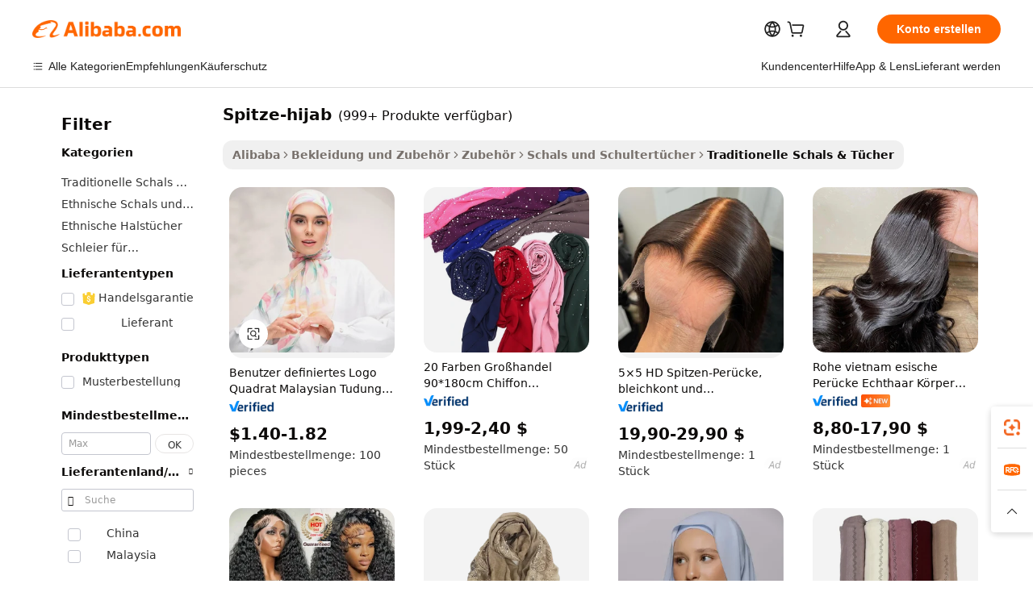

--- FILE ---
content_type: text/html;charset=UTF-8
request_url: https://german.alibaba.com/g/lace-hijab.html
body_size: 176592
content:

<!-- screen_content -->

    <!-- tangram:5410 begin-->
    <!-- tangram:6353 begin-->
    
<!DOCTYPE html>
<html lang="de" dir="ltr">
  <head>
        <script>
      window.__BB = {
        scene: window.__bb_scene || 'traffic-free-goods'
      };
      window.__BB.BB_CWV_IGNORE = {
          lcp_element: ['#icbu-buyer-pc-top-banner'],
          lcp_url: [],
        };
      window._timing = {}
      window._timing.first_start = Date.now();
      window.needLoginInspiration = Boolean(false);
      // 变量用于标记页面首次可见时间
      let firstVisibleTime = null;
      if (typeof document.hidden !== 'undefined') {
        // 页面首次加载时直接统计
        if (!document.hidden) {
          firstVisibleTime = Date.now();
          window.__BB_timex = 1
        } else {
          // 页面不可见时监听 visibilitychange 事件
          document.addEventListener('visibilitychange', () => {
            if (!document.hidden) {
              firstVisibleTime = Date.now();
              window.__BB_timex = firstVisibleTime - window.performance.timing.navigationStart
              window.__BB.firstVisibleTime = window.__BB_timex
              console.log("Page became visible after "+ window.__BB_timex + " ms");
            }
          }, { once: true });  // 确保只触发一次
        }
      } else {
        console.warn('Page Visibility API is not supported in this browser.');
      }
    </script>
        <meta name="data-spm" content="a2700">
        <meta name="aplus-xplug" content="NONE">
        <meta name="aplus-icbu-disable-umid" content="1">
        <meta name="google-translate-customization" content="9de59014edaf3b99-22e1cf3b5ca21786-g00bb439a5e9e5f8f-f">
    <meta name="yandex-verification" content="25a76ba8e4443bb3" />
    <meta name="msvalidate.01" content="E3FBF0E89B724C30844BF17C59608E8F" />
    <meta name="viewport" content="width=device-width, initial-scale=1.0, maximum-scale=5.0, user-scalable=yes">
        <link rel="preconnect" href="https://s.alicdn.com/" crossorigin>
    <link rel="dns-prefetch" href="https://s.alicdn.com">
                        <link rel="preload" href="https://s.alicdn.com/@g/alilog/??aplus_plugin_icbufront/index.js,mlog/aplus_v2.js" as="script">
        <link rel="preload" href="https://s.alicdn.com/@img/imgextra/i2/O1CN0153JdbU26g4bILVOyC_!!6000000007690-2-tps-418-58.png" as="image">
        <script>
            window.__APLUS_ABRATE__ = {
        perf_group: 'base64cached',
        scene: "traffic-free-goods",
      };
    </script>
    <meta name="aplus-mmstat-timeout" content="15000">
        <meta content="text/html; charset=utf-8" http-equiv="Content-Type">
          <title>Hochwertige Spitzen-Hijabs – elegante muslimische Kleidung</title>
      <meta name="keywords" content="hijabs muslim women,modal hijabs,chiffon georgette hijab summer">
      <meta name="description" content="Kaufen Sie hochwertige Spitzen-Hijabs von zuverlässigen Lieferanten. Finden Sie neue Modetrends und Großhandelsmöglichkeiten für muslimische Damen-Schleierkleidung. Perfekt für Ramadan.">
            <meta name="pagetiming-rate" content="9">
      <meta name="pagetiming-resource-rate" content="4">
                    <link rel="canonical" href="https://german.alibaba.com/g/lace-hijab.html">
                              <link rel="alternate" hreflang="fr" href="https://french.alibaba.com/g/lace-hijab.html">
                  <link rel="alternate" hreflang="de" href="https://german.alibaba.com/g/lace-hijab.html">
                  <link rel="alternate" hreflang="pt" href="https://portuguese.alibaba.com/g/lace-hijab.html">
                  <link rel="alternate" hreflang="it" href="https://italian.alibaba.com/g/lace-hijab.html">
                  <link rel="alternate" hreflang="es" href="https://spanish.alibaba.com/g/lace-hijab.html">
                  <link rel="alternate" hreflang="ru" href="https://russian.alibaba.com/g/lace-hijab.html">
                  <link rel="alternate" hreflang="ko" href="https://korean.alibaba.com/g/lace-hijab.html">
                  <link rel="alternate" hreflang="ar" href="https://arabic.alibaba.com/g/lace-hijab.html">
                  <link rel="alternate" hreflang="ja" href="https://japanese.alibaba.com/g/lace-hijab.html">
                  <link rel="alternate" hreflang="tr" href="https://turkish.alibaba.com/g/lace-hijab.html">
                  <link rel="alternate" hreflang="th" href="https://thai.alibaba.com/g/lace-hijab.html">
                  <link rel="alternate" hreflang="vi" href="https://vietnamese.alibaba.com/g/lace-hijab.html">
                  <link rel="alternate" hreflang="nl" href="https://dutch.alibaba.com/g/lace-hijab.html">
                  <link rel="alternate" hreflang="he" href="https://hebrew.alibaba.com/g/lace-hijab.html">
                  <link rel="alternate" hreflang="id" href="https://indonesian.alibaba.com/g/lace-hijab.html">
                  <link rel="alternate" hreflang="hi" href="https://hindi.alibaba.com/g/lace-hijab.html">
                  <link rel="alternate" hreflang="en" href="https://www.alibaba.com/showroom/lace-hijab.html">
                  <link rel="alternate" hreflang="zh" href="https://chinese.alibaba.com/g/lace-hijab.html">
                  <link rel="alternate" hreflang="x-default" href="https://www.alibaba.com/showroom/lace-hijab.html">
                                        <script>
      // Aplus 配置自动打点
      var queue = window.goldlog_queue || (window.goldlog_queue = []);
      var tags = ["button", "a", "div", "span", "i", "svg", "input", "li", "tr"];
      queue.push({
        action: 'goldlog.appendMetaInfo',
        arguments: [
          'aplus-auto-exp',
          [
            {
              logkey: '/sc.ug_msite.new_product_exp',
              cssSelector: '[data-spm-exp]',
              props: ["data-spm-exp"],
            }
          ]
        ]
      })
      queue.push({
        action: 'goldlog.setMetaInfo',
        arguments: ['aplus-auto-clk', JSON.stringify(tags.map(tag =>({
          "logkey": "/sc.ug_msite.new_product_clk",
          tag,
          "filter": "data-spm-clk",
          "props": ["data-spm-clk"]
        })))],
      });
    </script>
  </head>
  <div id="icbu-header"><div id="the-new-header" data-version="4.4.0" data-tnh-auto-exp="tnh-expose" data-scenes="search-products" style="position: relative;background-color: #fff;border-bottom: 1px solid #ddd;box-sizing: border-box; font-family:Inter,SF Pro Text,Roboto,Helvetica Neue,Helvetica,Tahoma,Arial,PingFang SC,Microsoft YaHei;"><div style="display: flex;align-items:center;height: 72px;min-width: 1200px;max-width: 1580px;margin: 0 auto;padding: 0 40px;box-sizing: border-box;"><img style="height: 29px; width: 209px;" src="https://s.alicdn.com/@img/imgextra/i2/O1CN0153JdbU26g4bILVOyC_!!6000000007690-2-tps-418-58.png" alt="" /></div><div style="min-width: 1200px;max-width: 1580px;margin: 0 auto;overflow: hidden;font-size: 14px;display: flex;justify-content: space-between;padding: 0 40px;box-sizing: border-box;"><div style="display: flex; align-items: center; justify-content: space-between"><div style="position: relative; height: 36px; padding: 0 28px 0 20px">All categories</div><div style="position: relative; height: 36px; padding-right: 28px">Featured selections</div><div style="position: relative; height: 36px">Trade Assurance</div></div><div style="display: flex; align-items: center; justify-content: space-between"><div style="position: relative; height: 36px; padding-right: 28px">Buyer Central</div><div style="position: relative; height: 36px; padding-right: 28px">Help Center</div><div style="position: relative; height: 36px; padding-right: 28px">Get the app</div><div style="position: relative; height: 36px">Become a supplier</div></div></div></div></div></div>
  <body data-spm="7724857" style="min-height: calc(100vh + 1px)"><script 
id="beacon-aplus"   
src="//s.alicdn.com/@g/alilog/??aplus_plugin_icbufront/index.js,mlog/aplus_v2.js"
exparams="aplus=async&userid=&aplus&ali_beacon_id=&ali_apache_id=&ali_apache_track=&ali_apache_tracktmp=&eagleeye_traceid=2101c1a517640392751911490e11a0&ip=3%2e143%2e207%2e115&dmtrack_c={ali%5fresin%5ftrace%3dse%5frst%3dnull%7csp%5fviewtype%3dY%7cset%3d3%7cser%3d1007%7cpageId%3d95d12428d7034359abb1fec272b1440b%7cm%5fpageid%3dnull%7cpvmi%3d628c3a98ff394665987f396e1c9263e5%7csek%5fsepd%3dspitze%2dhijab%7csek%3dlace%2bhijab%7cse%5fpn%3d1%7cp4pid%3d503469d0%2d1147%2d4073%2db931%2dd77fe78ba6bc%7csclkid%3dnull%7cforecast%5fpost%5fcate%3dnull%7cseo%5fnew%5fuser%5fflag%3dfalse%7ccategoryId%3d32599%7cseo%5fsearch%5fmodel%5fupgrade%5fv2%3d2025070801%7cseo%5fmodule%5fcard%5f20240624%3d202406242%7clong%5ftext%5fgoogle%5ftranslate%5fv2%3d2407142%7cseo%5fcontent%5ftd%5fbottom%5ftext%5fupdate%5fkey%3d2025070801%7cseo%5fsearch%5fmodel%5fupgrade%5fv3%3d2025072201%7cdamo%5falt%5freplace%3d2485818%7cseo%5fsearch%5fmodel%5fmulti%5fupgrade%5fv3%3d2025081101%7cwap%5fcross%3d2007659%7cwap%5fcs%5faction%3d2005494%7cAPP%5fVisitor%5fActive%3d26705%7cseo%5fshowroom%5fgoods%5fmix%3d2005244%7cseo%5fdefault%5fcached%5flong%5ftext%5ffrom%5fnew%5fkeyword%5fstep%3d2024122502%7cshowroom%5fgeneral%5ftemplate%3d2005292%7cwap%5fcs%5ftext%3dnull%7cstructured%5fdata%3d2025052702%7cseo%5fmulti%5fstyle%5ftext%5fupdate%3d2511182%7cpc%5fnew%5fheader%3dnull%7cseo%5fmeta%5fcate%5ftemplate%5fv1%3d2025042401%7cseo%5fmeta%5ftd%5fsearch%5fkeyword%5fstep%5fv1%3d2025040999%7cshowroom%5fft%5flong%5ftext%5fbaks%3d80802%7cAPP%5fGrowing%5fBuyer%5fHigh%5fIntent%5fActive%3d25486%7cshowroom%5fpc%5fv2019%3d2104%7cAPP%5fProspecting%5fBuyer%3d26712%7ccache%5fcontrol%3dnull%7cAPP%5fChurned%5fCore%5fBuyer%3d25463%7cseo%5fdefault%5fcached%5flong%5ftext%5fstep%3d24110802%7camp%5flighthouse%5fscore%5fimage%3d19657%7cseo%5fft%5ftranslate%5fgemini%3d25012003%7cwap%5fnode%5fssr%3d2015725%7cdataphant%5fopen%3d27030%7clongtext%5fmulti%5fstyle%5fexpand%5frussian%3d2510142%7cseo%5flongtext%5fgoogle%5fdata%5fsection%3d25021702%7cindustry%5fpopular%5ffloor%3dnull%7cwap%5fad%5fgoods%5fproduct%5finterval%3dnull%7cseo%5fgoods%5fbootom%5fwholesale%5flink%3d2486162%7cseo%5fmiddle%5fwholesale%5flink%3d2486164%7cseo%5fkeyword%5faatest%3d10%7cft%5flong%5ftext%5fenpand%5fstep2%3d121602%7cseo%5fft%5flongtext%5fexpand%5fstep3%3d25012102%7cseo%5fwap%5fheadercard%3d2006288%7cAPP%5fChurned%5fInactive%5fVisitor%3d25497%7cAPP%5fGrowing%5fBuyer%5fHigh%5fIntent%5fInactive%3d25484%7cseo%5fmeta%5ftd%5fmulti%5fkey%3d2025061801%7ctop%5frecommend%5f20250120%3d202501201%7clongtext%5fmulti%5fstyle%5fexpand%5ffrench%5fcopy%3d25091802%7clongtext%5fmulti%5fstyle%5fexpand%5ffrench%5fcopy%5fcopy%3d25092502%7clong%5ftext%5fpaa%3d220901%7cseo%5ffloor%5fexp%3dnull%7cseo%5fshowroom%5falgo%5flink%3d17764%7cseo%5fmeta%5ftd%5faib%5fgeneral%5fkey%3d2025091900%7ccountry%5findustry%3d202311033%7cshowroom%5fft%5flong%5ftext%5fenpand%5fstep1%3d101102%7cseo%5fshowroom%5fnorel%3dnull%7cplp%5fstyle%5f25%5fpc%3d202505222%7cseo%5fggs%5flayer%3d10010%7cquery%5fmutil%5flang%5ftranslate%3d2025060300%7cAPP%5fChurned%5fBuyer%3d25468%7cstream%5frender%5fperf%5fopt%3d2309181%7cwap%5fgoods%3d2007383%7cseo%5fshowroom%5fsimilar%5f20240614%3d202406142%7cchinese%5fopen%3d6307%7cquery%5fgpt%5ftranslate%3d20240820%7cad%5fproduct%5finterval%3dnull%7camp%5fto%5fpwa%3d2007359%7cplp%5faib%5fmulti%5fai%5fmeta%3d20250401%7cwap%5fsupplier%5fcontent%3dnull%7cpc%5ffree%5frefactoring%3d20220315%7csso%5foem%5ffloor%3d30031%7cAPP%5fGrowing%5fBuyer%5fInactive%3d25475%7cseo%5fpc%5fnew%5fview%5f20240807%3d202408072%7cseo%5fbottom%5ftext%5fentity%5fkey%5fcopy%3d2025062400%7cstream%5frender%3d433763%7cseo%5fmodule%5fcard%5f20240424%3d202404241%7cseo%5ftitle%5freplace%5f20191226%3d5841%7clongtext%5fmulti%5fstyle%5fexpand%3d25090802%7cgoogleweblight%3d6516%7clighthouse%5fbase64%3d2005760%7cseo%5fen%5fh1%5ftest%5fkey%3d2025111100%7cAPP%5fProspecting%5fBuyer%5fActive%3d26715%7cad%5fgoods%5fproduct%5finterval%3dnull%7cseo%5fbottom%5fdeep%5fextend%5fkw%5fkey%3d2025071101%7clongtext%5fmulti%5fstyle%5fexpand%5fturkish%3d25102801%7cilink%5fuv%3d20240911%7cwap%5flist%5fwakeup%3d2005832%7ctpp%5fcrosslink%5fpc%3d20205311%7cseo%5ftop%5fbooth%3d18501%7cAPP%5fGrowing%5fBuyer%5fLess%5fActive%3d25472%7cseo%5fsearch%5fmodel%5fupgrade%5frank%3d2025092401%7cgoodslayer%3d7977%7cft%5flong%5ftext%5ftranslate%5fexpand%5fstep1%3d24110802%7cseo%5fheaderstyle%5ftraffic%5fkey%5fv1%3d2025072100%7ccrosslink%5fswitch%3d2008141%7cp4p%5foutline%3d20240328%7cseo%5fmeta%5ftd%5faib%5fv2%5fkey%3d2025091801%7crts%5fmulti%3d2008404%7cseo%5fad%5foptimization%5fkey%5fv2%3d2025072301%7cAPP%5fVisitor%5fLess%5fActive%3d26694%7cplp%5fstyle%5f25%3d202505192%7ccdn%5fvm%3d2007368%7cwap%5fad%5fproduct%5finterval%3dnull%7cseo%5fsearch%5fmodel%5fmulti%5fupgrade%5frank%3d2025092401%7cpc%5fcard%5fshare%3d2025081201%7cAPP%5fGrowing%5fBuyer%5fHigh%5fIntent%5fLess%5fActive%3d25480%7cgoods%5ftitle%5fsubstitute%3d9616%7cwap%5fscreen%5fexp%3d2025081400%7creact%5fheader%5ftest%3d202502182%7cpc%5fcs%5fcolor%3d2005788%7cshowroom%5fft%5flong%5ftext%5ftest%3d72502%7cone%5ftap%5flogin%5fABTest%3d202308153%7cseo%5fhyh%5fshow%5ftags%3d9867%7cplp%5fstructured%5fdata%3d2508182%7cguide%5fdelete%3d2008526%7cseo%5findustry%5ftemplate%3dnull%7cseo%5fmeta%5ftd%5fmulti%5fes%5fkey%3d2025073101%7cseo%5fshowroom%5fdata%5fmix%3d19888%7csso%5ftop%5franking%5ffloor%3d20031%7cwap%5fue%5fone%3d2025111401%7cseo%5ftd%5fdeep%5fupgrade%5fkey%5fv3%3d2025081101%7cshowroom%5fto%5frts%5flink%3d2008480%7ccountrysearch%5ftest%3dnull%7cchannel%5famp%5fto%5fpwa%3d2008435%7cseo%5fmulti%5fstyles%5flong%5ftext%3d2503172%7cseo%5fmeta%5ftext%5fmutli%5fcate%5ftemplate%5fv1%3d2025080801%7cseo%5fdefault%5fcached%5fmutil%5flong%5ftext%5fstep%3d24110436%7cseo%5faction%5fpoint%5ftype%3d22823%7cseo%5faib%5ftd%5flaunch%5f20240828%5fcopy%3d202408282%7cseo%5fshowroom%5fwholesale%5flink%3d2486142%7cseo%5fperf%5fimprove%3d2023999%7cseo%5fwap%5flist%5fbounce%5f01%3d2063%7cseo%5fwap%5flist%5fbounce%5f02%3d2128%7cAPP%5fGrowing%5fBuyer%5fActive%3d25492%7cbest%5fselling%5ftd%5fexper%3d2510142%7cvideolayer%3dnull%7cvideo%5fplay%3dnull%7cAPP%5fChurned%5fMember%5fInactive%3d25501%7cseo%5fgoogle%5fnew%5fstruct%3d438326%7cicbu%5falgo%5fp4p%5fseo%5fad%3d2025072301%7ctpp%5ftrace%3dseoKeyword%2dseoKeyword%5fv3%2dproduct%2dPRODUCT%5fFAIL}&pageid=038fcf732101ced31764039275&hn=ensearchweb033001206211%2erg%2dus%2deast%2eus44&asid=AQAAAABrGiVp+J3TIwAAAADiN9uxb4a25g==&treq=&tres=" async>
</script>
            <style>body{background-color:white;}.no-scrollbar.il-sticky.il-top-0.il-max-h-\[100vh\].il-w-\[200px\].il-flex-shrink-0.il-flex-grow-0.il-overflow-y-scroll{background-color:#FFF;padding-left:12px}</style>
                    <!-- tangram:7429 begin-->
<!--  -->
 <style>
   @keyframes il-spin {
     to {
       transform: rotate(360deg);
     }
   }
   @keyframes il-pulse {
     50% {
       opacity: 0.5;
     }
   }
   .traffic-card-gallery {display: flex;position: relative;flex-direction: column;justify-content: flex-start;border-radius: 0.5rem;background-color: #fff;padding: 0.5rem 0.5rem 1rem;overflow: hidden;font-size: 0.75rem;line-height: 1rem;}
   .traffic-card-list {display: flex;position: relative;flex-direction: row;justify-content: flex-start;border-bottom-width: 1px;background-color: #fff;padding: 1rem;height: 292px;overflow: hidden;font-size: 0.75rem;line-height: 1rem;}
   .product-price {
     b {
       font-size: 22px;
     }
   }
   .skel-loading {
       animation: il-pulse 2s cubic-bezier(0.4, 0, 0.6, 1) infinite;background-color: hsl(60, 4.8%, 95.9%);
   }
 </style>
<div id="first-cached-card">
  <div style="box-sizing:border-box;display: flex;position: absolute;left: 0;right: 0;margin: 0 auto;z-index: 1;min-width: 1200px;max-width: 1580px;padding: 0.75rem 3.25rem 0;pointer-events: none;">
    <!--页面左侧区域-->
    <div style="width: 200px;padding-top: 1rem;padding-left:12px; background-color: #fff;border-radius: 0.25rem">
      <div class="skel-loading" style="height: 1.5rem;width: 50%;border-radius: 0.25rem;"></div>
      <div style="margin-top: 1rem;margin-bottom: 1rem;">
        <div class="skel-loading" style="height: 1rem;width: calc(100% * 5 / 6);"></div>
        <div
          class="skel-loading"
          style="margin-top: 1rem;height: 1rem;width: calc(100% * 8 / 12);"
        ></div>
        <div class="skel-loading" style="margin-top: 1rem;height: 1rem;width: 75%;"></div>
        <div
          class="skel-loading"
          style="margin-top: 1rem;height: 1rem;width: calc(100% * 7 / 12);"
        ></div>
      </div>
      <div class="skel-loading" style="height: 1.5rem;width: 50%;border-radius: 0.25rem;"></div>
      <div style="margin-top: 1rem;margin-bottom: 1rem;">
        <div class="skel-loading" style="height: 1rem;width: calc(100% * 5 / 6);"></div>
        <div
          class="skel-loading"
          style="margin-top: 1rem;height: 1rem;width: calc(100% * 8 / 12);"
        ></div>
        <div class="skel-loading" style="margin-top: 1rem;height: 1rem;width: 75%;"></div>
        <div
          class="skel-loading"
          style="margin-top: 1rem;height: 1rem;width: calc(100% * 7 / 12);"
        ></div>
      </div>
      <div class="skel-loading" style="height: 1.5rem;width: 50%;border-radius: 0.25rem;"></div>
      <div style="margin-top: 1rem;margin-bottom: 1rem;">
        <div class="skel-loading" style="height: 1rem;width: calc(100% * 5 / 6);"></div>
        <div
          class="skel-loading"
          style="margin-top: 1rem;height: 1rem;width: calc(100% * 8 / 12);"
        ></div>
        <div class="skel-loading" style="margin-top: 1rem;height: 1rem;width: 75%;"></div>
        <div
          class="skel-loading"
          style="margin-top: 1rem;height: 1rem;width: calc(100% * 7 / 12);"
        ></div>
      </div>
      <div class="skel-loading" style="height: 1.5rem;width: 50%;border-radius: 0.25rem;"></div>
      <div style="margin-top: 1rem;margin-bottom: 1rem;">
        <div class="skel-loading" style="height: 1rem;width: calc(100% * 5 / 6);"></div>
        <div
          class="skel-loading"
          style="margin-top: 1rem;height: 1rem;width: calc(100% * 8 / 12);"
        ></div>
        <div class="skel-loading" style="margin-top: 1rem;height: 1rem;width: 75%;"></div>
        <div
          class="skel-loading"
          style="margin-top: 1rem;height: 1rem;width: calc(100% * 7 / 12);"
        ></div>
      </div>
      <div class="skel-loading" style="height: 1.5rem;width: 50%;border-radius: 0.25rem;"></div>
      <div style="margin-top: 1rem;margin-bottom: 1rem;">
        <div class="skel-loading" style="height: 1rem;width: calc(100% * 5 / 6);"></div>
        <div
          class="skel-loading"
          style="margin-top: 1rem;height: 1rem;width: calc(100% * 8 / 12);"
        ></div>
        <div class="skel-loading" style="margin-top: 1rem;height: 1rem;width: 75%;"></div>
        <div
          class="skel-loading"
          style="margin-top: 1rem;height: 1rem;width: calc(100% * 7 / 12);"
        ></div>
      </div>
      <div class="skel-loading" style="height: 1.5rem;width: 50%;border-radius: 0.25rem;"></div>
      <div style="margin-top: 1rem;margin-bottom: 1rem;">
        <div class="skel-loading" style="height: 1rem;width: calc(100% * 5 / 6);"></div>
        <div
          class="skel-loading"
          style="margin-top: 1rem;height: 1rem;width: calc(100% * 8 / 12);"
        ></div>
        <div class="skel-loading" style="margin-top: 1rem;height: 1rem;width: 75%;"></div>
        <div
          class="skel-loading"
          style="margin-top: 1rem;height: 1rem;width: calc(100% * 7 / 12);"
        ></div>
      </div>
    </div>
    <!--页面主体区域-->
    <div style="flex: 1 1 0%; overflow: hidden;padding: 0.5rem 0.5rem 0.5rem 1.5rem">
      <div style="height: 1.25rem;margin-bottom: 1rem;"></div>
      <!-- keywords -->
      <div style="margin-bottom: 1rem;height: 1.75rem;font-weight: 700;font-size: 1.25rem;line-height: 1.75rem;"></div>
      <!-- longtext -->
            <div style="width: calc(25% - 0.9rem);pointer-events: auto">
        <div class="traffic-card-gallery">
          <!-- ProductImage -->
          <a href="//www.alibaba.com/product-detail/Custom-Logo-Square-Malaysian-Tudung-Bawal_1601581583762.html" target="_blank" style="position: relative;margin-bottom: 0.5rem;aspect-ratio: 1;overflow: hidden;border-radius: 0.5rem;">
            <div style="display: flex; overflow: hidden">
              <div style="position: relative;margin: 0;width: 100%;min-width: 0;flex-shrink: 0;flex-grow: 0;flex-basis: 100%;padding: 0;">
                <img style="position: relative; aspect-ratio: 1; width: 100%" src="[data-uri]" loading="eager" />
                <div style="position: absolute;left: 0;bottom: 0;right: 0;top: 0;background-color: #000;opacity: 0.05;"></div>
              </div>
            </div>
          </a>
          <div style="display: flex;flex: 1 1 0%;flex-direction: column;justify-content: space-between;">
            <div>
              <a class="skel-loading" style="margin-top: 0.5rem;display:inline-block;width:100%;height:1rem;" href="//www.alibaba.com/product-detail/Custom-Logo-Square-Malaysian-Tudung-Bawal_1601581583762.html" target="_blank"></a>
              <a class="skel-loading" style="margin-top: 0.125rem;display:inline-block;width:100%;height:1rem;" href="//www.alibaba.com/product-detail/Custom-Logo-Square-Malaysian-Tudung-Bawal_1601581583762.html" target="_blank"></a>
              <div class="skel-loading" style="margin-top: 0.25rem;height:1.625rem;width:75%"></div>
              <div class="skel-loading" style="margin-top: 0.5rem;height: 1rem;width:50%"></div>
              <div class="skel-loading" style="margin-top:0.25rem;height:1rem;width:25%"></div>
            </div>
          </div>

        </div>
      </div>

    </div>
  </div>
</div>
<!-- tangram:7429 end-->
            <style>
.component-left-filter-callback{display:flex;position:relative;margin-top:10px;height:1200px}.component-left-filter-callback img{width:200px}.component-left-filter-callback i{position:absolute;top:5%;left:50%}.related-search-wrapper{padding:.5rem;--tw-bg-opacity: 1;background-color:#fff;background-color:rgba(255,255,255,var(--tw-bg-opacity, 1));border-width:1px;border-color:var(--input)}.related-search-wrapper .related-search-box{margin:12px 16px}.related-search-wrapper .related-search-box .related-search-title{display:inline;float:start;color:#666;word-wrap:break-word;margin-right:12px;width:13%}.related-search-wrapper .related-search-box .related-search-content{display:flex;flex-wrap:wrap}.related-search-wrapper .related-search-box .related-search-content .related-search-link{margin-right:12px;width:23%;overflow:hidden;color:#666;text-overflow:ellipsis;white-space:nowrap}.product-title img{margin-right:.5rem;display:inline-block;height:1rem;vertical-align:sub}.product-price b{font-size:22px}.similar-icon{position:absolute;bottom:12px;z-index:2;right:12px}.rfq-card{display:inline-block;position:relative;box-sizing:border-box;margin-bottom:36px}.rfq-card .rfq-card-content{display:flex;position:relative;flex-direction:column;align-items:flex-start;background-size:cover;background-color:#fff;padding:12px;width:100%;height:100%}.rfq-card .rfq-card-content .rfq-card-icon{margin-top:50px}.rfq-card .rfq-card-content .rfq-card-icon img{width:45px}.rfq-card .rfq-card-content .rfq-card-top-title{margin-top:14px;color:#222;font-weight:400;font-size:16px}.rfq-card .rfq-card-content .rfq-card-title{margin-top:24px;color:#333;font-weight:800;font-size:20px}.rfq-card .rfq-card-content .rfq-card-input-box{margin-top:24px;width:100%}.rfq-card .rfq-card-content .rfq-card-input-box textarea{box-sizing:border-box;border:1px solid #ddd;border-radius:4px;background-color:#fff;padding:9px 12px;width:100%;height:88px;resize:none;color:#666;font-weight:400;font-size:13px;font-family:inherit}.rfq-card .rfq-card-content .rfq-card-button{margin-top:24px;border:1px solid #666;border-radius:16px;background-color:#fff;width:67%;color:#000;font-weight:700;font-size:14px;line-height:30px;text-align:center}[data-modulename^=ProductList-] div{contain-intrinsic-size:auto 500px}.traffic-card-gallery:hover{--tw-shadow: 0px 2px 6px 2px rgba(0,0,0,.12157);--tw-shadow-colored: 0px 2px 6px 2px var(--tw-shadow-color);box-shadow:0 0 #0000,0 0 #0000,0 2px 6px 2px #0000001f;box-shadow:var(--tw-ring-offset-shadow, 0 0 rgba(0,0,0,0)),var(--tw-ring-shadow, 0 0 rgba(0,0,0,0)),var(--tw-shadow);z-index:10}.traffic-card-gallery{position:relative;display:flex;flex-direction:column;justify-content:flex-start;overflow:hidden;border-radius:.75rem;--tw-bg-opacity: 1;background-color:#fff;background-color:rgba(255,255,255,var(--tw-bg-opacity, 1));padding:.5rem;font-size:.75rem;line-height:1rem}.traffic-card-list{position:relative;display:flex;height:292px;flex-direction:row;justify-content:flex-start;overflow:hidden;border-bottom-width:1px;--tw-bg-opacity: 1;background-color:#fff;background-color:rgba(255,255,255,var(--tw-bg-opacity, 1));padding:1rem;font-size:.75rem;line-height:1rem}.traffic-card-g-industry:hover{--tw-shadow: 0 0 10px rgba(0,0,0,.1);--tw-shadow-colored: 0 0 10px var(--tw-shadow-color);box-shadow:0 0 #0000,0 0 #0000,0 0 10px #0000001a;box-shadow:var(--tw-ring-offset-shadow, 0 0 rgba(0,0,0,0)),var(--tw-ring-shadow, 0 0 rgba(0,0,0,0)),var(--tw-shadow)}.traffic-card-g-industry{position:relative;border-radius:var(--radius);--tw-bg-opacity: 1;background-color:#fff;background-color:rgba(255,255,255,var(--tw-bg-opacity, 1));padding:1.25rem .75rem .75rem;font-size:.875rem;line-height:1.25rem}.module-filter-section-wrapper{max-height:none!important;overflow-x:hidden}*,:before,:after{--tw-border-spacing-x: 0;--tw-border-spacing-y: 0;--tw-translate-x: 0;--tw-translate-y: 0;--tw-rotate: 0;--tw-skew-x: 0;--tw-skew-y: 0;--tw-scale-x: 1;--tw-scale-y: 1;--tw-pan-x: ;--tw-pan-y: ;--tw-pinch-zoom: ;--tw-scroll-snap-strictness: proximity;--tw-gradient-from-position: ;--tw-gradient-via-position: ;--tw-gradient-to-position: ;--tw-ordinal: ;--tw-slashed-zero: ;--tw-numeric-figure: ;--tw-numeric-spacing: ;--tw-numeric-fraction: ;--tw-ring-inset: ;--tw-ring-offset-width: 0px;--tw-ring-offset-color: #fff;--tw-ring-color: rgba(59, 130, 246, .5);--tw-ring-offset-shadow: 0 0 rgba(0,0,0,0);--tw-ring-shadow: 0 0 rgba(0,0,0,0);--tw-shadow: 0 0 rgba(0,0,0,0);--tw-shadow-colored: 0 0 rgba(0,0,0,0);--tw-blur: ;--tw-brightness: ;--tw-contrast: ;--tw-grayscale: ;--tw-hue-rotate: ;--tw-invert: ;--tw-saturate: ;--tw-sepia: ;--tw-drop-shadow: ;--tw-backdrop-blur: ;--tw-backdrop-brightness: ;--tw-backdrop-contrast: ;--tw-backdrop-grayscale: ;--tw-backdrop-hue-rotate: ;--tw-backdrop-invert: ;--tw-backdrop-opacity: ;--tw-backdrop-saturate: ;--tw-backdrop-sepia: ;--tw-contain-size: ;--tw-contain-layout: ;--tw-contain-paint: ;--tw-contain-style: }::backdrop{--tw-border-spacing-x: 0;--tw-border-spacing-y: 0;--tw-translate-x: 0;--tw-translate-y: 0;--tw-rotate: 0;--tw-skew-x: 0;--tw-skew-y: 0;--tw-scale-x: 1;--tw-scale-y: 1;--tw-pan-x: ;--tw-pan-y: ;--tw-pinch-zoom: ;--tw-scroll-snap-strictness: proximity;--tw-gradient-from-position: ;--tw-gradient-via-position: ;--tw-gradient-to-position: ;--tw-ordinal: ;--tw-slashed-zero: ;--tw-numeric-figure: ;--tw-numeric-spacing: ;--tw-numeric-fraction: ;--tw-ring-inset: ;--tw-ring-offset-width: 0px;--tw-ring-offset-color: #fff;--tw-ring-color: rgba(59, 130, 246, .5);--tw-ring-offset-shadow: 0 0 rgba(0,0,0,0);--tw-ring-shadow: 0 0 rgba(0,0,0,0);--tw-shadow: 0 0 rgba(0,0,0,0);--tw-shadow-colored: 0 0 rgba(0,0,0,0);--tw-blur: ;--tw-brightness: ;--tw-contrast: ;--tw-grayscale: ;--tw-hue-rotate: ;--tw-invert: ;--tw-saturate: ;--tw-sepia: ;--tw-drop-shadow: ;--tw-backdrop-blur: ;--tw-backdrop-brightness: ;--tw-backdrop-contrast: ;--tw-backdrop-grayscale: ;--tw-backdrop-hue-rotate: ;--tw-backdrop-invert: ;--tw-backdrop-opacity: ;--tw-backdrop-saturate: ;--tw-backdrop-sepia: ;--tw-contain-size: ;--tw-contain-layout: ;--tw-contain-paint: ;--tw-contain-style: }*,:before,:after{box-sizing:border-box;border-width:0;border-style:solid;border-color:#e5e7eb}:before,:after{--tw-content: ""}html,:host{line-height:1.5;-webkit-text-size-adjust:100%;-moz-tab-size:4;-o-tab-size:4;tab-size:4;font-family:ui-sans-serif,system-ui,-apple-system,Segoe UI,Roboto,Ubuntu,Cantarell,Noto Sans,sans-serif,"Apple Color Emoji","Segoe UI Emoji",Segoe UI Symbol,"Noto Color Emoji";font-feature-settings:normal;font-variation-settings:normal;-webkit-tap-highlight-color:transparent}body{margin:0;line-height:inherit}hr{height:0;color:inherit;border-top-width:1px}abbr:where([title]){text-decoration:underline;-webkit-text-decoration:underline dotted;text-decoration:underline dotted}h1,h2,h3,h4,h5,h6{font-size:inherit;font-weight:inherit}a{color:inherit;text-decoration:inherit}b,strong{font-weight:bolder}code,kbd,samp,pre{font-family:ui-monospace,SFMono-Regular,Menlo,Monaco,Consolas,Liberation Mono,Courier New,monospace;font-feature-settings:normal;font-variation-settings:normal;font-size:1em}small{font-size:80%}sub,sup{font-size:75%;line-height:0;position:relative;vertical-align:baseline}sub{bottom:-.25em}sup{top:-.5em}table{text-indent:0;border-color:inherit;border-collapse:collapse}button,input,optgroup,select,textarea{font-family:inherit;font-feature-settings:inherit;font-variation-settings:inherit;font-size:100%;font-weight:inherit;line-height:inherit;letter-spacing:inherit;color:inherit;margin:0;padding:0}button,select{text-transform:none}button,input:where([type=button]),input:where([type=reset]),input:where([type=submit]){-webkit-appearance:button;background-color:transparent;background-image:none}:-moz-focusring{outline:auto}:-moz-ui-invalid{box-shadow:none}progress{vertical-align:baseline}::-webkit-inner-spin-button,::-webkit-outer-spin-button{height:auto}[type=search]{-webkit-appearance:textfield;outline-offset:-2px}::-webkit-search-decoration{-webkit-appearance:none}::-webkit-file-upload-button{-webkit-appearance:button;font:inherit}summary{display:list-item}blockquote,dl,dd,h1,h2,h3,h4,h5,h6,hr,figure,p,pre{margin:0}fieldset{margin:0;padding:0}legend{padding:0}ol,ul,menu{list-style:none;margin:0;padding:0}dialog{padding:0}textarea{resize:vertical}input::-moz-placeholder,textarea::-moz-placeholder{opacity:1;color:#9ca3af}input::placeholder,textarea::placeholder{opacity:1;color:#9ca3af}button,[role=button]{cursor:pointer}:disabled{cursor:default}img,svg,video,canvas,audio,iframe,embed,object{display:block;vertical-align:middle}img,video{max-width:100%;height:auto}[hidden]:where(:not([hidden=until-found])){display:none}:root{--background: hsl(0, 0%, 100%);--foreground: hsl(20, 14.3%, 4.1%);--card: hsl(0, 0%, 100%);--card-foreground: hsl(20, 14.3%, 4.1%);--popover: hsl(0, 0%, 100%);--popover-foreground: hsl(20, 14.3%, 4.1%);--primary: hsl(24, 100%, 50%);--primary-foreground: hsl(60, 9.1%, 97.8%);--secondary: hsl(60, 4.8%, 95.9%);--secondary-foreground: #333;--muted: hsl(60, 4.8%, 95.9%);--muted-foreground: hsl(25, 5.3%, 44.7%);--accent: hsl(60, 4.8%, 95.9%);--accent-foreground: hsl(24, 9.8%, 10%);--destructive: hsl(0, 84.2%, 60.2%);--destructive-foreground: hsl(60, 9.1%, 97.8%);--border: hsl(20, 5.9%, 90%);--input: hsl(20, 5.9%, 90%);--ring: hsl(24.6, 95%, 53.1%);--radius: 1rem}.dark{--background: hsl(20, 14.3%, 4.1%);--foreground: hsl(60, 9.1%, 97.8%);--card: hsl(20, 14.3%, 4.1%);--card-foreground: hsl(60, 9.1%, 97.8%);--popover: hsl(20, 14.3%, 4.1%);--popover-foreground: hsl(60, 9.1%, 97.8%);--primary: hsl(20.5, 90.2%, 48.2%);--primary-foreground: hsl(60, 9.1%, 97.8%);--secondary: hsl(12, 6.5%, 15.1%);--secondary-foreground: hsl(60, 9.1%, 97.8%);--muted: hsl(12, 6.5%, 15.1%);--muted-foreground: hsl(24, 5.4%, 63.9%);--accent: hsl(12, 6.5%, 15.1%);--accent-foreground: hsl(60, 9.1%, 97.8%);--destructive: hsl(0, 72.2%, 50.6%);--destructive-foreground: hsl(60, 9.1%, 97.8%);--border: hsl(12, 6.5%, 15.1%);--input: hsl(12, 6.5%, 15.1%);--ring: hsl(20.5, 90.2%, 48.2%)}*{border-color:#e7e5e4;border-color:var(--border)}body{background-color:#fff;background-color:var(--background);color:#0c0a09;color:var(--foreground)}.il-sr-only{position:absolute;width:1px;height:1px;padding:0;margin:-1px;overflow:hidden;clip:rect(0,0,0,0);white-space:nowrap;border-width:0}.il-invisible{visibility:hidden}.il-fixed{position:fixed}.il-absolute{position:absolute}.il-relative{position:relative}.il-sticky{position:sticky}.il-inset-0{inset:0}.il--bottom-12{bottom:-3rem}.il--top-12{top:-3rem}.il-bottom-0{bottom:0}.il-bottom-2{bottom:.5rem}.il-bottom-3{bottom:.75rem}.il-bottom-4{bottom:1rem}.il-end-0{right:0}.il-end-2{right:.5rem}.il-end-3{right:.75rem}.il-end-4{right:1rem}.il-left-0{left:0}.il-left-3{left:.75rem}.il-right-0{right:0}.il-right-2{right:.5rem}.il-right-3{right:.75rem}.il-start-0{left:0}.il-start-1\/2{left:50%}.il-start-2{left:.5rem}.il-start-3{left:.75rem}.il-start-\[50\%\]{left:50%}.il-top-0{top:0}.il-top-1\/2{top:50%}.il-top-16{top:4rem}.il-top-4{top:1rem}.il-top-\[50\%\]{top:50%}.il-z-10{z-index:10}.il-z-50{z-index:50}.il-z-\[9999\]{z-index:9999}.il-col-span-4{grid-column:span 4 / span 4}.il-m-0{margin:0}.il-m-3{margin:.75rem}.il-m-auto{margin:auto}.il-mx-auto{margin-left:auto;margin-right:auto}.il-my-3{margin-top:.75rem;margin-bottom:.75rem}.il-my-5{margin-top:1.25rem;margin-bottom:1.25rem}.il-my-auto{margin-top:auto;margin-bottom:auto}.\!il-mb-4{margin-bottom:1rem!important}.il--mt-4{margin-top:-1rem}.il-mb-0{margin-bottom:0}.il-mb-1{margin-bottom:.25rem}.il-mb-2{margin-bottom:.5rem}.il-mb-3{margin-bottom:.75rem}.il-mb-4{margin-bottom:1rem}.il-mb-5{margin-bottom:1.25rem}.il-mb-6{margin-bottom:1.5rem}.il-mb-8{margin-bottom:2rem}.il-mb-\[-0\.75rem\]{margin-bottom:-.75rem}.il-mb-\[0\.125rem\]{margin-bottom:.125rem}.il-me-1{margin-right:.25rem}.il-me-2{margin-right:.5rem}.il-me-3{margin-right:.75rem}.il-me-auto{margin-right:auto}.il-mr-1{margin-right:.25rem}.il-mr-2{margin-right:.5rem}.il-ms-1{margin-left:.25rem}.il-ms-4{margin-left:1rem}.il-ms-5{margin-left:1.25rem}.il-ms-8{margin-left:2rem}.il-ms-\[\.375rem\]{margin-left:.375rem}.il-ms-auto{margin-left:auto}.il-mt-0{margin-top:0}.il-mt-0\.5{margin-top:.125rem}.il-mt-1{margin-top:.25rem}.il-mt-2{margin-top:.5rem}.il-mt-3{margin-top:.75rem}.il-mt-4{margin-top:1rem}.il-mt-6{margin-top:1.5rem}.il-line-clamp-1{overflow:hidden;display:-webkit-box;-webkit-box-orient:vertical;-webkit-line-clamp:1}.il-line-clamp-2{overflow:hidden;display:-webkit-box;-webkit-box-orient:vertical;-webkit-line-clamp:2}.il-line-clamp-6{overflow:hidden;display:-webkit-box;-webkit-box-orient:vertical;-webkit-line-clamp:6}.il-inline-block{display:inline-block}.il-inline{display:inline}.il-flex{display:flex}.il-inline-flex{display:inline-flex}.il-grid{display:grid}.il-aspect-square{aspect-ratio:1 / 1}.il-size-5{width:1.25rem;height:1.25rem}.il-h-1{height:.25rem}.il-h-10{height:2.5rem}.il-h-11{height:2.75rem}.il-h-20{height:5rem}.il-h-24{height:6rem}.il-h-3\.5{height:.875rem}.il-h-4{height:1rem}.il-h-40{height:10rem}.il-h-5{height:1.25rem}.il-h-6{height:1.5rem}.il-h-8{height:2rem}.il-h-9{height:2.25rem}.il-h-\[150px\]{height:150px}.il-h-\[152px\]{height:152px}.il-h-\[18\.25rem\]{height:18.25rem}.il-h-\[292px\]{height:292px}.il-h-\[600px\]{height:600px}.il-h-auto{height:auto}.il-h-fit{height:-moz-fit-content;height:fit-content}.il-h-full{height:100%}.il-h-screen{height:100vh}.il-max-h-\[100vh\]{max-height:100vh}.il-w-1\/2{width:50%}.il-w-10{width:2.5rem}.il-w-10\/12{width:83.333333%}.il-w-4{width:1rem}.il-w-6{width:1.5rem}.il-w-64{width:16rem}.il-w-7\/12{width:58.333333%}.il-w-72{width:18rem}.il-w-8{width:2rem}.il-w-8\/12{width:66.666667%}.il-w-9{width:2.25rem}.il-w-9\/12{width:75%}.il-w-\[200px\]{width:200px}.il-w-\[84px\]{width:84px}.il-w-fit{width:-moz-fit-content;width:fit-content}.il-w-full{width:100%}.il-w-screen{width:100vw}.il-min-w-0{min-width:0px}.il-min-w-3{min-width:.75rem}.il-min-w-\[1200px\]{min-width:1200px}.il-max-w-\[1000px\]{max-width:1000px}.il-max-w-\[1580px\]{max-width:1580px}.il-max-w-full{max-width:100%}.il-max-w-lg{max-width:32rem}.il-flex-1{flex:1 1 0%}.il-flex-shrink-0,.il-shrink-0{flex-shrink:0}.il-flex-grow-0,.il-grow-0{flex-grow:0}.il-basis-24{flex-basis:6rem}.il-basis-full{flex-basis:100%}.il-origin-\[--radix-tooltip-content-transform-origin\]{transform-origin:var(--radix-tooltip-content-transform-origin)}.il--translate-x-1\/2{--tw-translate-x: -50%;transform:translate(-50%,var(--tw-translate-y)) rotate(var(--tw-rotate)) skew(var(--tw-skew-x)) skewY(var(--tw-skew-y)) scaleX(var(--tw-scale-x)) scaleY(var(--tw-scale-y));transform:translate(var(--tw-translate-x),var(--tw-translate-y)) rotate(var(--tw-rotate)) skew(var(--tw-skew-x)) skewY(var(--tw-skew-y)) scaleX(var(--tw-scale-x)) scaleY(var(--tw-scale-y))}.il--translate-y-1\/2{--tw-translate-y: -50%;transform:translate(var(--tw-translate-x),-50%) rotate(var(--tw-rotate)) skew(var(--tw-skew-x)) skewY(var(--tw-skew-y)) scaleX(var(--tw-scale-x)) scaleY(var(--tw-scale-y));transform:translate(var(--tw-translate-x),var(--tw-translate-y)) rotate(var(--tw-rotate)) skew(var(--tw-skew-x)) skewY(var(--tw-skew-y)) scaleX(var(--tw-scale-x)) scaleY(var(--tw-scale-y))}.il-translate-x-\[-50\%\]{--tw-translate-x: -50%;transform:translate(-50%,var(--tw-translate-y)) rotate(var(--tw-rotate)) skew(var(--tw-skew-x)) skewY(var(--tw-skew-y)) scaleX(var(--tw-scale-x)) scaleY(var(--tw-scale-y));transform:translate(var(--tw-translate-x),var(--tw-translate-y)) rotate(var(--tw-rotate)) skew(var(--tw-skew-x)) skewY(var(--tw-skew-y)) scaleX(var(--tw-scale-x)) scaleY(var(--tw-scale-y))}.il-translate-y-\[-50\%\]{--tw-translate-y: -50%;transform:translate(var(--tw-translate-x),-50%) rotate(var(--tw-rotate)) skew(var(--tw-skew-x)) skewY(var(--tw-skew-y)) scaleX(var(--tw-scale-x)) scaleY(var(--tw-scale-y));transform:translate(var(--tw-translate-x),var(--tw-translate-y)) rotate(var(--tw-rotate)) skew(var(--tw-skew-x)) skewY(var(--tw-skew-y)) scaleX(var(--tw-scale-x)) scaleY(var(--tw-scale-y))}.il-rotate-90{--tw-rotate: 90deg;transform:translate(var(--tw-translate-x),var(--tw-translate-y)) rotate(90deg) skew(var(--tw-skew-x)) skewY(var(--tw-skew-y)) scaleX(var(--tw-scale-x)) scaleY(var(--tw-scale-y));transform:translate(var(--tw-translate-x),var(--tw-translate-y)) rotate(var(--tw-rotate)) skew(var(--tw-skew-x)) skewY(var(--tw-skew-y)) scaleX(var(--tw-scale-x)) scaleY(var(--tw-scale-y))}@keyframes il-pulse{50%{opacity:.5}}.il-animate-pulse{animation:il-pulse 2s cubic-bezier(.4,0,.6,1) infinite}@keyframes il-spin{to{transform:rotate(360deg)}}.il-animate-spin{animation:il-spin 1s linear infinite}.il-cursor-pointer{cursor:pointer}.il-list-disc{list-style-type:disc}.il-grid-cols-2{grid-template-columns:repeat(2,minmax(0,1fr))}.il-grid-cols-4{grid-template-columns:repeat(4,minmax(0,1fr))}.il-flex-row{flex-direction:row}.il-flex-col{flex-direction:column}.il-flex-col-reverse{flex-direction:column-reverse}.il-flex-wrap{flex-wrap:wrap}.il-flex-nowrap{flex-wrap:nowrap}.il-items-start{align-items:flex-start}.il-items-center{align-items:center}.il-items-baseline{align-items:baseline}.il-justify-start{justify-content:flex-start}.il-justify-end{justify-content:flex-end}.il-justify-center{justify-content:center}.il-justify-between{justify-content:space-between}.il-gap-1{gap:.25rem}.il-gap-1\.5{gap:.375rem}.il-gap-10{gap:2.5rem}.il-gap-2{gap:.5rem}.il-gap-3{gap:.75rem}.il-gap-4{gap:1rem}.il-gap-8{gap:2rem}.il-gap-\[\.0938rem\]{gap:.0938rem}.il-gap-\[\.375rem\]{gap:.375rem}.il-gap-\[0\.125rem\]{gap:.125rem}.\!il-gap-x-5{-moz-column-gap:1.25rem!important;column-gap:1.25rem!important}.\!il-gap-y-5{row-gap:1.25rem!important}.il-space-y-1\.5>:not([hidden])~:not([hidden]){--tw-space-y-reverse: 0;margin-top:calc(.375rem * (1 - var(--tw-space-y-reverse)));margin-top:.375rem;margin-top:calc(.375rem * calc(1 - var(--tw-space-y-reverse)));margin-bottom:0rem;margin-bottom:calc(.375rem * var(--tw-space-y-reverse))}.il-space-y-4>:not([hidden])~:not([hidden]){--tw-space-y-reverse: 0;margin-top:calc(1rem * (1 - var(--tw-space-y-reverse)));margin-top:1rem;margin-top:calc(1rem * calc(1 - var(--tw-space-y-reverse)));margin-bottom:0rem;margin-bottom:calc(1rem * var(--tw-space-y-reverse))}.il-overflow-hidden{overflow:hidden}.il-overflow-y-auto{overflow-y:auto}.il-overflow-y-scroll{overflow-y:scroll}.il-truncate{overflow:hidden;text-overflow:ellipsis;white-space:nowrap}.il-text-ellipsis{text-overflow:ellipsis}.il-whitespace-normal{white-space:normal}.il-whitespace-nowrap{white-space:nowrap}.il-break-normal{word-wrap:normal;word-break:normal}.il-break-words{word-wrap:break-word}.il-break-all{word-break:break-all}.il-rounded{border-radius:.25rem}.il-rounded-2xl{border-radius:1rem}.il-rounded-\[0\.5rem\]{border-radius:.5rem}.il-rounded-\[1\.25rem\]{border-radius:1.25rem}.il-rounded-full{border-radius:9999px}.il-rounded-lg{border-radius:1rem;border-radius:var(--radius)}.il-rounded-md{border-radius:calc(1rem - 2px);border-radius:calc(var(--radius) - 2px)}.il-rounded-sm{border-radius:calc(1rem - 4px);border-radius:calc(var(--radius) - 4px)}.il-rounded-xl{border-radius:.75rem}.il-border,.il-border-\[1px\]{border-width:1px}.il-border-b,.il-border-b-\[1px\]{border-bottom-width:1px}.il-border-solid{border-style:solid}.il-border-none{border-style:none}.il-border-\[\#222\]{--tw-border-opacity: 1;border-color:#222;border-color:rgba(34,34,34,var(--tw-border-opacity, 1))}.il-border-\[\#DDD\]{--tw-border-opacity: 1;border-color:#ddd;border-color:rgba(221,221,221,var(--tw-border-opacity, 1))}.il-border-foreground{border-color:#0c0a09;border-color:var(--foreground)}.il-border-input{border-color:#e7e5e4;border-color:var(--input)}.il-bg-\[\#F8F8F8\]{--tw-bg-opacity: 1;background-color:#f8f8f8;background-color:rgba(248,248,248,var(--tw-bg-opacity, 1))}.il-bg-\[\#d9d9d963\]{background-color:#d9d9d963}.il-bg-accent{background-color:#f5f5f4;background-color:var(--accent)}.il-bg-background{background-color:#fff;background-color:var(--background)}.il-bg-black{--tw-bg-opacity: 1;background-color:#000;background-color:rgba(0,0,0,var(--tw-bg-opacity, 1))}.il-bg-black\/80{background-color:#000c}.il-bg-destructive{background-color:#ef4444;background-color:var(--destructive)}.il-bg-gray-300{--tw-bg-opacity: 1;background-color:#d1d5db;background-color:rgba(209,213,219,var(--tw-bg-opacity, 1))}.il-bg-muted{background-color:#f5f5f4;background-color:var(--muted)}.il-bg-orange-500{--tw-bg-opacity: 1;background-color:#f97316;background-color:rgba(249,115,22,var(--tw-bg-opacity, 1))}.il-bg-popover{background-color:#fff;background-color:var(--popover)}.il-bg-primary{background-color:#f60;background-color:var(--primary)}.il-bg-secondary{background-color:#f5f5f4;background-color:var(--secondary)}.il-bg-transparent{background-color:transparent}.il-bg-white{--tw-bg-opacity: 1;background-color:#fff;background-color:rgba(255,255,255,var(--tw-bg-opacity, 1))}.il-bg-opacity-80{--tw-bg-opacity: .8}.il-bg-cover{background-size:cover}.il-bg-no-repeat{background-repeat:no-repeat}.il-fill-black{fill:#000}.il-object-cover{-o-object-fit:cover;object-fit:cover}.il-p-0{padding:0}.il-p-1{padding:.25rem}.il-p-2{padding:.5rem}.il-p-3{padding:.75rem}.il-p-4{padding:1rem}.il-p-5{padding:1.25rem}.il-p-6{padding:1.5rem}.il-px-2{padding-left:.5rem;padding-right:.5rem}.il-px-3{padding-left:.75rem;padding-right:.75rem}.il-py-0\.5{padding-top:.125rem;padding-bottom:.125rem}.il-py-1\.5{padding-top:.375rem;padding-bottom:.375rem}.il-py-10{padding-top:2.5rem;padding-bottom:2.5rem}.il-py-2{padding-top:.5rem;padding-bottom:.5rem}.il-py-3{padding-top:.75rem;padding-bottom:.75rem}.il-pb-0{padding-bottom:0}.il-pb-3{padding-bottom:.75rem}.il-pb-4{padding-bottom:1rem}.il-pb-8{padding-bottom:2rem}.il-pe-0{padding-right:0}.il-pe-2{padding-right:.5rem}.il-pe-3{padding-right:.75rem}.il-pe-4{padding-right:1rem}.il-pe-6{padding-right:1.5rem}.il-pe-8{padding-right:2rem}.il-pe-\[12px\]{padding-right:12px}.il-pe-\[3\.25rem\]{padding-right:3.25rem}.il-pl-4{padding-left:1rem}.il-ps-0{padding-left:0}.il-ps-2{padding-left:.5rem}.il-ps-3{padding-left:.75rem}.il-ps-4{padding-left:1rem}.il-ps-6{padding-left:1.5rem}.il-ps-8{padding-left:2rem}.il-ps-\[12px\]{padding-left:12px}.il-ps-\[3\.25rem\]{padding-left:3.25rem}.il-pt-10{padding-top:2.5rem}.il-pt-4{padding-top:1rem}.il-pt-5{padding-top:1.25rem}.il-pt-6{padding-top:1.5rem}.il-pt-7{padding-top:1.75rem}.il-text-center{text-align:center}.il-text-start{text-align:left}.il-text-2xl{font-size:1.5rem;line-height:2rem}.il-text-base{font-size:1rem;line-height:1.5rem}.il-text-lg{font-size:1.125rem;line-height:1.75rem}.il-text-sm{font-size:.875rem;line-height:1.25rem}.il-text-xl{font-size:1.25rem;line-height:1.75rem}.il-text-xs{font-size:.75rem;line-height:1rem}.il-font-\[600\]{font-weight:600}.il-font-bold{font-weight:700}.il-font-medium{font-weight:500}.il-font-normal{font-weight:400}.il-font-semibold{font-weight:600}.il-leading-3{line-height:.75rem}.il-leading-4{line-height:1rem}.il-leading-\[1\.43\]{line-height:1.43}.il-leading-\[18px\]{line-height:18px}.il-leading-\[26px\]{line-height:26px}.il-leading-none{line-height:1}.il-tracking-tight{letter-spacing:-.025em}.il-text-\[\#00820D\]{--tw-text-opacity: 1;color:#00820d;color:rgba(0,130,13,var(--tw-text-opacity, 1))}.il-text-\[\#222\]{--tw-text-opacity: 1;color:#222;color:rgba(34,34,34,var(--tw-text-opacity, 1))}.il-text-\[\#444\]{--tw-text-opacity: 1;color:#444;color:rgba(68,68,68,var(--tw-text-opacity, 1))}.il-text-\[\#4B1D1F\]{--tw-text-opacity: 1;color:#4b1d1f;color:rgba(75,29,31,var(--tw-text-opacity, 1))}.il-text-\[\#767676\]{--tw-text-opacity: 1;color:#767676;color:rgba(118,118,118,var(--tw-text-opacity, 1))}.il-text-\[\#D04A0A\]{--tw-text-opacity: 1;color:#d04a0a;color:rgba(208,74,10,var(--tw-text-opacity, 1))}.il-text-\[\#F7421E\]{--tw-text-opacity: 1;color:#f7421e;color:rgba(247,66,30,var(--tw-text-opacity, 1))}.il-text-\[\#FF6600\]{--tw-text-opacity: 1;color:#f60;color:rgba(255,102,0,var(--tw-text-opacity, 1))}.il-text-\[\#f7421e\]{--tw-text-opacity: 1;color:#f7421e;color:rgba(247,66,30,var(--tw-text-opacity, 1))}.il-text-destructive-foreground{color:#fafaf9;color:var(--destructive-foreground)}.il-text-foreground{color:#0c0a09;color:var(--foreground)}.il-text-muted-foreground{color:#78716c;color:var(--muted-foreground)}.il-text-popover-foreground{color:#0c0a09;color:var(--popover-foreground)}.il-text-primary{color:#f60;color:var(--primary)}.il-text-primary-foreground{color:#fafaf9;color:var(--primary-foreground)}.il-text-secondary-foreground{color:#333;color:var(--secondary-foreground)}.il-text-white{--tw-text-opacity: 1;color:#fff;color:rgba(255,255,255,var(--tw-text-opacity, 1))}.il-underline{text-decoration-line:underline}.il-line-through{text-decoration-line:line-through}.il-underline-offset-4{text-underline-offset:4px}.il-opacity-5{opacity:.05}.il-opacity-70{opacity:.7}.il-shadow-\[0_2px_6px_2px_rgba\(0\,0\,0\,0\.12\)\]{--tw-shadow: 0 2px 6px 2px rgba(0,0,0,.12);--tw-shadow-colored: 0 2px 6px 2px var(--tw-shadow-color);box-shadow:0 0 #0000,0 0 #0000,0 2px 6px 2px #0000001f;box-shadow:var(--tw-ring-offset-shadow, 0 0 rgba(0,0,0,0)),var(--tw-ring-shadow, 0 0 rgba(0,0,0,0)),var(--tw-shadow)}.il-shadow-cards{--tw-shadow: 0 0 10px rgba(0,0,0,.1);--tw-shadow-colored: 0 0 10px var(--tw-shadow-color);box-shadow:0 0 #0000,0 0 #0000,0 0 10px #0000001a;box-shadow:var(--tw-ring-offset-shadow, 0 0 rgba(0,0,0,0)),var(--tw-ring-shadow, 0 0 rgba(0,0,0,0)),var(--tw-shadow)}.il-shadow-lg{--tw-shadow: 0 10px 15px -3px rgba(0, 0, 0, .1), 0 4px 6px -4px rgba(0, 0, 0, .1);--tw-shadow-colored: 0 10px 15px -3px var(--tw-shadow-color), 0 4px 6px -4px var(--tw-shadow-color);box-shadow:0 0 #0000,0 0 #0000,0 10px 15px -3px #0000001a,0 4px 6px -4px #0000001a;box-shadow:var(--tw-ring-offset-shadow, 0 0 rgba(0,0,0,0)),var(--tw-ring-shadow, 0 0 rgba(0,0,0,0)),var(--tw-shadow)}.il-shadow-md{--tw-shadow: 0 4px 6px -1px rgba(0, 0, 0, .1), 0 2px 4px -2px rgba(0, 0, 0, .1);--tw-shadow-colored: 0 4px 6px -1px var(--tw-shadow-color), 0 2px 4px -2px var(--tw-shadow-color);box-shadow:0 0 #0000,0 0 #0000,0 4px 6px -1px #0000001a,0 2px 4px -2px #0000001a;box-shadow:var(--tw-ring-offset-shadow, 0 0 rgba(0,0,0,0)),var(--tw-ring-shadow, 0 0 rgba(0,0,0,0)),var(--tw-shadow)}.il-outline-none{outline:2px solid transparent;outline-offset:2px}.il-outline-1{outline-width:1px}.il-ring-offset-background{--tw-ring-offset-color: var(--background)}.il-transition-colors{transition-property:color,background-color,border-color,text-decoration-color,fill,stroke;transition-timing-function:cubic-bezier(.4,0,.2,1);transition-duration:.15s}.il-transition-opacity{transition-property:opacity;transition-timing-function:cubic-bezier(.4,0,.2,1);transition-duration:.15s}.il-transition-transform{transition-property:transform;transition-timing-function:cubic-bezier(.4,0,.2,1);transition-duration:.15s}.il-duration-200{transition-duration:.2s}.il-duration-300{transition-duration:.3s}.il-ease-in-out{transition-timing-function:cubic-bezier(.4,0,.2,1)}@keyframes enter{0%{opacity:1;opacity:var(--tw-enter-opacity, 1);transform:translateZ(0) scaleZ(1) rotate(0);transform:translate3d(var(--tw-enter-translate-x, 0),var(--tw-enter-translate-y, 0),0) scale3d(var(--tw-enter-scale, 1),var(--tw-enter-scale, 1),var(--tw-enter-scale, 1)) rotate(var(--tw-enter-rotate, 0))}}@keyframes exit{to{opacity:1;opacity:var(--tw-exit-opacity, 1);transform:translateZ(0) scaleZ(1) rotate(0);transform:translate3d(var(--tw-exit-translate-x, 0),var(--tw-exit-translate-y, 0),0) scale3d(var(--tw-exit-scale, 1),var(--tw-exit-scale, 1),var(--tw-exit-scale, 1)) rotate(var(--tw-exit-rotate, 0))}}.il-animate-in{animation-name:enter;animation-duration:.15s;--tw-enter-opacity: initial;--tw-enter-scale: initial;--tw-enter-rotate: initial;--tw-enter-translate-x: initial;--tw-enter-translate-y: initial}.il-fade-in-0{--tw-enter-opacity: 0}.il-zoom-in-95{--tw-enter-scale: .95}.il-duration-200{animation-duration:.2s}.il-duration-300{animation-duration:.3s}.il-ease-in-out{animation-timing-function:cubic-bezier(.4,0,.2,1)}.no-scrollbar::-webkit-scrollbar{display:none}.no-scrollbar{-ms-overflow-style:none;scrollbar-width:none}.longtext-style-inmodel h2{margin-bottom:.5rem;margin-top:1rem;font-size:1rem;line-height:1.5rem;font-weight:700}.first-of-type\:il-ms-4:first-of-type{margin-left:1rem}.hover\:il-bg-\[\#f4f4f4\]:hover{--tw-bg-opacity: 1;background-color:#f4f4f4;background-color:rgba(244,244,244,var(--tw-bg-opacity, 1))}.hover\:il-bg-accent:hover{background-color:#f5f5f4;background-color:var(--accent)}.hover\:il-text-accent-foreground:hover{color:#1c1917;color:var(--accent-foreground)}.hover\:il-text-foreground:hover{color:#0c0a09;color:var(--foreground)}.hover\:il-underline:hover{text-decoration-line:underline}.hover\:il-opacity-100:hover{opacity:1}.hover\:il-opacity-90:hover{opacity:.9}.focus\:il-outline-none:focus{outline:2px solid transparent;outline-offset:2px}.focus\:il-ring-2:focus{--tw-ring-offset-shadow: var(--tw-ring-inset) 0 0 0 var(--tw-ring-offset-width) var(--tw-ring-offset-color);--tw-ring-shadow: var(--tw-ring-inset) 0 0 0 calc(2px + var(--tw-ring-offset-width)) var(--tw-ring-color);box-shadow:var(--tw-ring-offset-shadow),var(--tw-ring-shadow),0 0 #0000;box-shadow:var(--tw-ring-offset-shadow),var(--tw-ring-shadow),var(--tw-shadow, 0 0 rgba(0,0,0,0))}.focus\:il-ring-ring:focus{--tw-ring-color: var(--ring)}.focus\:il-ring-offset-2:focus{--tw-ring-offset-width: 2px}.focus-visible\:il-outline-none:focus-visible{outline:2px solid transparent;outline-offset:2px}.focus-visible\:il-ring-2:focus-visible{--tw-ring-offset-shadow: var(--tw-ring-inset) 0 0 0 var(--tw-ring-offset-width) var(--tw-ring-offset-color);--tw-ring-shadow: var(--tw-ring-inset) 0 0 0 calc(2px + var(--tw-ring-offset-width)) var(--tw-ring-color);box-shadow:var(--tw-ring-offset-shadow),var(--tw-ring-shadow),0 0 #0000;box-shadow:var(--tw-ring-offset-shadow),var(--tw-ring-shadow),var(--tw-shadow, 0 0 rgba(0,0,0,0))}.focus-visible\:il-ring-ring:focus-visible{--tw-ring-color: var(--ring)}.focus-visible\:il-ring-offset-2:focus-visible{--tw-ring-offset-width: 2px}.active\:il-bg-primary:active{background-color:#f60;background-color:var(--primary)}.active\:il-bg-white:active{--tw-bg-opacity: 1;background-color:#fff;background-color:rgba(255,255,255,var(--tw-bg-opacity, 1))}.disabled\:il-pointer-events-none:disabled{pointer-events:none}.disabled\:il-opacity-10:disabled{opacity:.1}.il-group:hover .group-hover\:il-visible{visibility:visible}.il-group:hover .group-hover\:il-scale-110{--tw-scale-x: 1.1;--tw-scale-y: 1.1;transform:translate(var(--tw-translate-x),var(--tw-translate-y)) rotate(var(--tw-rotate)) skew(var(--tw-skew-x)) skewY(var(--tw-skew-y)) scaleX(1.1) scaleY(1.1);transform:translate(var(--tw-translate-x),var(--tw-translate-y)) rotate(var(--tw-rotate)) skew(var(--tw-skew-x)) skewY(var(--tw-skew-y)) scaleX(var(--tw-scale-x)) scaleY(var(--tw-scale-y))}.il-group:hover .group-hover\:il-underline{text-decoration-line:underline}.data-\[state\=open\]\:il-animate-in[data-state=open]{animation-name:enter;animation-duration:.15s;--tw-enter-opacity: initial;--tw-enter-scale: initial;--tw-enter-rotate: initial;--tw-enter-translate-x: initial;--tw-enter-translate-y: initial}.data-\[state\=closed\]\:il-animate-out[data-state=closed]{animation-name:exit;animation-duration:.15s;--tw-exit-opacity: initial;--tw-exit-scale: initial;--tw-exit-rotate: initial;--tw-exit-translate-x: initial;--tw-exit-translate-y: initial}.data-\[state\=closed\]\:il-fade-out-0[data-state=closed]{--tw-exit-opacity: 0}.data-\[state\=open\]\:il-fade-in-0[data-state=open]{--tw-enter-opacity: 0}.data-\[state\=closed\]\:il-zoom-out-95[data-state=closed]{--tw-exit-scale: .95}.data-\[state\=open\]\:il-zoom-in-95[data-state=open]{--tw-enter-scale: .95}.data-\[side\=bottom\]\:il-slide-in-from-top-2[data-side=bottom]{--tw-enter-translate-y: -.5rem}.data-\[side\=left\]\:il-slide-in-from-right-2[data-side=left]{--tw-enter-translate-x: .5rem}.data-\[side\=right\]\:il-slide-in-from-left-2[data-side=right]{--tw-enter-translate-x: -.5rem}.data-\[side\=top\]\:il-slide-in-from-bottom-2[data-side=top]{--tw-enter-translate-y: .5rem}@media (min-width: 640px){.sm\:il-flex-row{flex-direction:row}.sm\:il-justify-end{justify-content:flex-end}.sm\:il-gap-2\.5{gap:.625rem}.sm\:il-space-x-2>:not([hidden])~:not([hidden]){--tw-space-x-reverse: 0;margin-right:0rem;margin-right:calc(.5rem * var(--tw-space-x-reverse));margin-left:calc(.5rem * (1 - var(--tw-space-x-reverse)));margin-left:.5rem;margin-left:calc(.5rem * calc(1 - var(--tw-space-x-reverse)))}.sm\:il-rounded-lg{border-radius:1rem;border-radius:var(--radius)}.sm\:il-text-left{text-align:left}}.rtl\:il-translate-x-\[50\%\]:where([dir=rtl],[dir=rtl] *){--tw-translate-x: 50%;transform:translate(50%,var(--tw-translate-y)) rotate(var(--tw-rotate)) skew(var(--tw-skew-x)) skewY(var(--tw-skew-y)) scaleX(var(--tw-scale-x)) scaleY(var(--tw-scale-y));transform:translate(var(--tw-translate-x),var(--tw-translate-y)) rotate(var(--tw-rotate)) skew(var(--tw-skew-x)) skewY(var(--tw-skew-y)) scaleX(var(--tw-scale-x)) scaleY(var(--tw-scale-y))}.rtl\:il-scale-\[-1\]:where([dir=rtl],[dir=rtl] *){--tw-scale-x: -1;--tw-scale-y: -1;transform:translate(var(--tw-translate-x),var(--tw-translate-y)) rotate(var(--tw-rotate)) skew(var(--tw-skew-x)) skewY(var(--tw-skew-y)) scaleX(-1) scaleY(-1);transform:translate(var(--tw-translate-x),var(--tw-translate-y)) rotate(var(--tw-rotate)) skew(var(--tw-skew-x)) skewY(var(--tw-skew-y)) scaleX(var(--tw-scale-x)) scaleY(var(--tw-scale-y))}.rtl\:il-scale-x-\[-1\]:where([dir=rtl],[dir=rtl] *){--tw-scale-x: -1;transform:translate(var(--tw-translate-x),var(--tw-translate-y)) rotate(var(--tw-rotate)) skew(var(--tw-skew-x)) skewY(var(--tw-skew-y)) scaleX(-1) scaleY(var(--tw-scale-y));transform:translate(var(--tw-translate-x),var(--tw-translate-y)) rotate(var(--tw-rotate)) skew(var(--tw-skew-x)) skewY(var(--tw-skew-y)) scaleX(var(--tw-scale-x)) scaleY(var(--tw-scale-y))}.rtl\:il-flex-row-reverse:where([dir=rtl],[dir=rtl] *){flex-direction:row-reverse}.\[\&\>svg\]\:il-size-3\.5>svg{width:.875rem;height:.875rem}
</style>
            <style>
.tnh-message-content .tnh-messages-nodata .tnh-messages-nodata-info .img{width:100%;height:101px;margin-top:40px;margin-bottom:20px;background:url(https://s.alicdn.com/@img/imgextra/i4/O1CN01lnw1WK1bGeXDIoBnB_!!6000000003438-2-tps-399-303.png) no-repeat center center;background-size:133px 101px}#popup-root .functional-content .thirdpart-login .icon-facebook{background-image:url(https://s.alicdn.com/@img/imgextra/i1/O1CN01hUG9f21b67dGOuB2W_!!6000000003415-55-tps-40-40.svg)}#popup-root .functional-content .thirdpart-login .icon-google{background-image:url(https://s.alicdn.com/@img/imgextra/i1/O1CN01Qd3ZsM1C2aAxLHO2h_!!6000000000023-2-tps-120-120.png)}#popup-root .functional-content .thirdpart-login .icon-linkedin{background-image:url(https://s.alicdn.com/@img/imgextra/i1/O1CN01qVG1rv1lNCYkhep7t_!!6000000004806-55-tps-40-40.svg)}.tnh-logo{z-index:9999;display:flex;flex-shrink:0;width:209px;height:29px;background:url(https://s.alicdn.com/@img/imgextra/i2/O1CN0153JdbU26g4bILVOyC_!!6000000007690-2-tps-418-58.png) no-repeat 0 0;background-size:209px 29px;cursor:pointer}html[dir=rtl] .tnh-logo{background:url(https://s.alicdn.com/@img/imgextra/i2/O1CN0153JdbU26g4bILVOyC_!!6000000007690-2-tps-418-58.png) no-repeat 100% 0}.tnh-new-logo{width:185px;background:url(https://s.alicdn.com/@img/imgextra/i1/O1CN01e5zQ2S1cAWz26ivMo_!!6000000003560-2-tps-920-110.png) no-repeat 0 0;background-size:185px 22px;height:22px}html[dir=rtl] .tnh-new-logo{background:url(https://s.alicdn.com/@img/imgextra/i1/O1CN01e5zQ2S1cAWz26ivMo_!!6000000003560-2-tps-920-110.png) no-repeat 100% 0}.source-in-europe{display:flex;gap:32px;padding:0 10px}.source-in-europe .divider{flex-shrink:0;width:1px;background-color:#ddd}.source-in-europe .sie_info{flex-shrink:0;width:520px}.source-in-europe .sie_info .sie_info-logo{display:inline-block!important;height:28px}.source-in-europe .sie_info .sie_info-title{margin-top:24px;font-weight:700;font-size:20px;line-height:26px}.source-in-europe .sie_info .sie_info-description{margin-top:8px;font-size:14px;line-height:18px}.source-in-europe .sie_info .sie_info-sell-list{margin-top:24px;display:flex;flex-wrap:wrap;justify-content:space-between;gap:16px}.source-in-europe .sie_info .sie_info-sell-list-item{width:calc(50% - 8px);display:flex;align-items:center;padding:20px 16px;gap:12px;border-radius:12px;font-size:14px;line-height:18px;font-weight:600}.source-in-europe .sie_info .sie_info-sell-list-item img{width:28px;height:28px}.source-in-europe .sie_info .sie_info-btn{display:inline-block;min-width:240px;margin-top:24px;margin-bottom:30px;padding:13px 24px;background-color:#f60;opacity:.9;color:#fff!important;border-radius:99px;font-size:16px;font-weight:600;line-height:22px;-webkit-text-decoration:none;text-decoration:none;text-align:center;cursor:pointer;border:none}.source-in-europe .sie_info .sie_info-btn:hover{opacity:1}.source-in-europe .sie_cards{display:flex;flex-grow:1}.source-in-europe .sie_cards .sie_cards-product-list{display:flex;flex-grow:1;flex-wrap:wrap;justify-content:space-between;gap:32px 16px;max-height:376px;overflow:hidden}.source-in-europe .sie_cards .sie_cards-product-list.lt-14{justify-content:flex-start}.source-in-europe .sie_cards .sie_cards-product{width:110px;height:172px;display:flex;flex-direction:column;align-items:center;color:#222;box-sizing:border-box}.source-in-europe .sie_cards .sie_cards-product .img{display:flex;justify-content:center;align-items:center;position:relative;width:88px;height:88px;overflow:hidden;border-radius:88px}.source-in-europe .sie_cards .sie_cards-product .img img{width:88px;height:88px;-o-object-fit:cover;object-fit:cover}.source-in-europe .sie_cards .sie_cards-product .img:after{content:"";background-color:#0000001a;position:absolute;left:0;top:0;width:100%;height:100%}html[dir=rtl] .source-in-europe .sie_cards .sie_cards-product .img:after{left:auto;right:0}.source-in-europe .sie_cards .sie_cards-product .text{font-size:12px;line-height:16px;display:-webkit-box;overflow:hidden;text-overflow:ellipsis;-webkit-box-orient:vertical;-webkit-line-clamp:1}.source-in-europe .sie_cards .sie_cards-product .sie_cards-product-title{margin-top:12px;color:#222}.source-in-europe .sie_cards .sie_cards-product .sie_cards-product-sell,.source-in-europe .sie_cards .sie_cards-product .sie_cards-product-country-list{margin-top:4px;color:#767676}.source-in-europe .sie_cards .sie_cards-product .sie_cards-product-country-list{display:flex;gap:8px}.source-in-europe .sie_cards .sie_cards-product .sie_cards-product-country-list.one-country{gap:4px}.source-in-europe .sie_cards .sie_cards-product .sie_cards-product-country-list img{width:18px;height:13px}.source-in-europe.source-in-europe-europages .sie_info-btn{background-color:#7faf0d}.source-in-europe.source-in-europe-europages .sie_info-sell-list-item{background-color:#f2f7e7}.source-in-europe.source-in-europe-europages .sie_card{background:#7faf0d0d}.source-in-europe.source-in-europe-wlw .sie_info-btn{background-color:#0060df}.source-in-europe.source-in-europe-wlw .sie_info-sell-list-item{background-color:#f1f5fc}.source-in-europe.source-in-europe-wlw .sie_card{background:#0060df0d}.tnh-sub-title{padding-left:12px;margin-left:13px;position:relative;color:#222;-webkit-text-decoration:none;text-decoration:none;white-space:nowrap;font-weight:600;font-size:20px;line-height:29px}html[dir=rtl] .tnh-sub-title{padding-left:0;padding-right:12px;margin-left:0;margin-right:13px}.tnh-sub-title:active{-webkit-text-decoration:none;text-decoration:none}.tnh-sub-title:before{content:"";height:24px;width:1px;position:absolute;display:inline-block;background-color:#222;left:0;top:50%;transform:translateY(-50%)}html[dir=rtl] .tnh-sub-title:before{left:auto;right:0}.popup-content{margin:auto;background:#fff;width:50%;padding:5px;border:1px solid #d7d7d7}[role=tooltip].popup-content{width:200px;box-shadow:0 0 3px #00000029;border-radius:5px}.popup-overlay{background:#00000080}[data-popup=tooltip].popup-overlay{background:transparent}.popup-arrow{filter:drop-shadow(0 -3px 3px rgba(0,0,0,.16));color:#fff;stroke-width:2px;stroke:#d7d7d7;stroke-dasharray:30px;stroke-dashoffset:-54px;inset:0}.tnh-badge{position:relative}.tnh-badge i{position:absolute;top:-8px;left:50%;height:16px;padding:0 6px;border-radius:8px;background-color:#e52828;color:#fff;font-style:normal;font-size:12px;line-height:16px}html[dir=rtl] .tnh-badge i{left:auto;right:50%}.tnh-badge-nf i{position:relative;top:auto;left:auto;height:16px;padding:0 8px;border-radius:8px;background-color:#e52828;color:#fff;font-style:normal;font-size:12px;line-height:16px}html[dir=rtl] .tnh-badge-nf i{left:auto;right:auto}.tnh-button{display:block;flex-shrink:0;height:36px;padding:0 24px;outline:none;border-radius:9999px;background-color:#f60;color:#fff!important;text-align:center;font-weight:600;font-size:14px;line-height:36px;cursor:pointer}.tnh-button:active{-webkit-text-decoration:none;text-decoration:none;transform:scale(.9)}.tnh-button:hover{background-color:#d04a0a}@keyframes circle-360-ltr{0%{transform:rotate(0)}to{transform:rotate(360deg)}}@keyframes circle-360-rtl{0%{transform:rotate(0)}to{transform:rotate(-360deg)}}.circle-360{animation:circle-360-ltr infinite 1s linear;-webkit-animation:circle-360-ltr infinite 1s linear}html[dir=rtl] .circle-360{animation:circle-360-rtl infinite 1s linear;-webkit-animation:circle-360-rtl infinite 1s linear}.tnh-loading{display:flex;align-items:center;justify-content:center;width:100%}.tnh-loading .tnh-icon{color:#ddd;font-size:40px}#the-new-header.tnh-fixed{position:fixed;top:0;left:0;border-bottom:1px solid #ddd;background-color:#fff!important}html[dir=rtl] #the-new-header.tnh-fixed{left:auto;right:0}.tnh-overlay{position:fixed;top:0;left:0;width:100%;height:100vh}html[dir=rtl] .tnh-overlay{left:auto;right:0}.tnh-icon{display:inline-block;width:1em;height:1em;margin-right:6px;overflow:hidden;vertical-align:-.15em;fill:currentColor}html[dir=rtl] .tnh-icon{margin-right:0;margin-left:6px}.tnh-hide{display:none}.tnh-more{color:#222!important;-webkit-text-decoration:underline!important;text-decoration:underline!important}#the-new-header.tnh-dark{background-color:transparent;color:#fff}#the-new-header.tnh-dark a:link,#the-new-header.tnh-dark a:visited,#the-new-header.tnh-dark a:hover,#the-new-header.tnh-dark a:active,#the-new-header.tnh-dark .tnh-sign-in{color:#fff}#the-new-header.tnh-dark .functional-content a{color:#222}#the-new-header.tnh-dark .tnh-logo{background:url(https://s.alicdn.com/@img/imgextra/i2/O1CN01kNCWs61cTlUC9Pjmu_!!6000000003602-2-tps-418-58.png) no-repeat 0 0;background-size:209px 29px}#the-new-header.tnh-dark .tnh-new-logo{background:url(https://s.alicdn.com/@img/imgextra/i4/O1CN011ZJg9l24hKaeQlVNh_!!6000000007422-2-tps-1380-165.png) no-repeat 0 0;background-size:auto 22px}#the-new-header.tnh-dark .tnh-sub-title{color:#fff}#the-new-header.tnh-dark .tnh-sub-title:before{content:"";height:24px;width:1px;position:absolute;display:inline-block;background-color:#fff;left:0;top:50%;transform:translateY(-50%)}html[dir=rtl] #the-new-header.tnh-dark .tnh-sub-title:before{left:auto;right:0}#the-new-header.tnh-white,#the-new-header.tnh-white-overlay{background-color:#fff;color:#222}#the-new-header.tnh-white a:link,#the-new-header.tnh-white-overlay a:link,#the-new-header.tnh-white a:visited,#the-new-header.tnh-white-overlay a:visited,#the-new-header.tnh-white a:hover,#the-new-header.tnh-white-overlay a:hover,#the-new-header.tnh-white a:active,#the-new-header.tnh-white-overlay a:active,#the-new-header.tnh-white .tnh-sign-in,#the-new-header.tnh-white-overlay .tnh-sign-in{color:#222}#the-new-header.tnh-white .tnh-logo,#the-new-header.tnh-white-overlay .tnh-logo{background:url(https://s.alicdn.com/@img/imgextra/i2/O1CN0153JdbU26g4bILVOyC_!!6000000007690-2-tps-418-58.png) no-repeat 0 0;background-size:209px 29px}#the-new-header.tnh-white .tnh-new-logo,#the-new-header.tnh-white-overlay .tnh-new-logo{background:url(https://s.alicdn.com/@img/imgextra/i1/O1CN01e5zQ2S1cAWz26ivMo_!!6000000003560-2-tps-920-110.png) no-repeat 0 0;background-size:auto 22px}#the-new-header.tnh-white .tnh-sub-title,#the-new-header.tnh-white-overlay .tnh-sub-title{color:#222}#the-new-header.tnh-white{border-bottom:1px solid #ddd;background-color:#fff!important}#the-new-header.tnh-no-border{border:none}@keyframes color-change-to-fff{0%{background:transparent}to{background:#fff}}#the-new-header.tnh-white-overlay{animation:color-change-to-fff .1s cubic-bezier(.65,0,.35,1);-webkit-animation:color-change-to-fff .1s cubic-bezier(.65,0,.35,1)}.ta-content .ta-card{display:flex;align-items:center;justify-content:flex-start;width:49%;height:120px;margin-bottom:20px;padding:20px;border-radius:16px;background-color:#f7f7f7}.ta-content .ta-card .img{width:70px;height:70px;background-size:70px 70px}.ta-content .ta-card .text{display:flex;align-items:center;justify-content:space-between;width:calc(100% - 76px);margin-left:16px;font-size:20px;line-height:26px}html[dir=rtl] .ta-content .ta-card .text{margin-left:0;margin-right:16px}.ta-content .ta-card .text h3{max-width:200px;margin-right:8px;text-align:left;font-weight:600;font-size:14px}html[dir=rtl] .ta-content .ta-card .text h3{margin-right:0;margin-left:8px;text-align:right}.ta-content .ta-card .text .tnh-icon{flex-shrink:0;font-size:24px}.ta-content .ta-card .text .tnh-icon.rtl{transform:scaleX(-1)}.ta-content{display:flex;justify-content:space-between}.ta-content .info{width:50%;margin:40px 40px 40px 134px}html[dir=rtl] .ta-content .info{margin:40px 134px 40px 40px}.ta-content .info h3{display:block;margin:20px 0 28px;font-weight:600;font-size:32px;line-height:40px}.ta-content .info .img{width:212px;height:32px}.ta-content .info .tnh-button{display:block;width:180px;color:#fff}.ta-content .cards{display:flex;flex-shrink:0;flex-wrap:wrap;justify-content:space-between;width:716px}.help-center-content{display:flex;justify-content:center;gap:40px}.help-center-content .hc-item{display:flex;flex-direction:column;align-items:center;justify-content:center;width:280px;height:144px;border:1px solid #ddd;font-size:14px}.help-center-content .hc-item .tnh-icon{margin-bottom:14px;font-size:40px;line-height:40px}.help-center-content .help-center-links{min-width:250px;margin-left:40px;padding-left:40px;border-left:1px solid #ddd}html[dir=rtl] .help-center-content .help-center-links{margin-left:0;margin-right:40px;padding-left:0;padding-right:40px;border-left:none;border-right:1px solid #ddd}.help-center-content .help-center-links a{display:block;padding:12px 14px;outline:none;color:#222;-webkit-text-decoration:none;text-decoration:none;font-size:14px}.help-center-content .help-center-links a:hover{-webkit-text-decoration:underline!important;text-decoration:underline!important}.get-the-app-content-tnh{display:flex;justify-content:center;flex:0 0 auto}.get-the-app-content-tnh .info-tnh .title-tnh{font-weight:700;font-size:20px;margin-bottom:20px}.get-the-app-content-tnh .info-tnh .content-wrapper{display:flex;justify-content:center}.get-the-app-content-tnh .info-tnh .content-tnh{margin-right:40px;width:300px;font-size:16px}html[dir=rtl] .get-the-app-content-tnh .info-tnh .content-tnh{margin-right:0;margin-left:40px}.get-the-app-content-tnh .info-tnh a{-webkit-text-decoration:underline!important;text-decoration:underline!important}.get-the-app-content-tnh .download{display:flex}.get-the-app-content-tnh .download .store{display:flex;flex-direction:column;margin-right:40px}html[dir=rtl] .get-the-app-content-tnh .download .store{margin-right:0;margin-left:40px}.get-the-app-content-tnh .download .store a{margin-bottom:20px}.get-the-app-content-tnh .download .store a img{height:44px}.get-the-app-content-tnh .download .qr img{height:120px}.get-the-app-content-tnh-wrapper{display:flex;justify-content:center;align-items:start;height:100%}.get-the-app-content-tnh-divider{width:1px;height:100%;background-color:#ddd;margin:0 67px;flex:0 0 auto}.tnh-alibaba-lens-install-btn{background-color:#f60;height:48px;border-radius:65px;padding:0 24px;margin-left:71px;color:#fff;flex:0 0 auto;display:flex;align-items:center;border:none;cursor:pointer;font-size:16px;font-weight:600;line-height:22px}html[dir=rtl] .tnh-alibaba-lens-install-btn{margin-left:0;margin-right:71px}.tnh-alibaba-lens-install-btn img{width:24px;height:24px}.tnh-alibaba-lens-install-btn span{margin-left:8px}html[dir=rtl] .tnh-alibaba-lens-install-btn span{margin-left:0;margin-right:8px}.tnh-alibaba-lens-info{display:flex;margin-bottom:20px;font-size:16px}.tnh-alibaba-lens-info div{width:400px}.tnh-alibaba-lens-title{color:#222;font-family:Inter;font-size:20px;font-weight:700;line-height:26px;margin-bottom:20px}.tnh-alibaba-lens-extra{-webkit-text-decoration:underline!important;text-decoration:underline!important;font-size:16px;font-style:normal;font-weight:400;line-height:22px}.featured-content{display:flex;justify-content:center;gap:40px}.featured-content .card-links{min-width:250px;margin-left:40px;padding-left:40px;border-left:1px solid #ddd}html[dir=rtl] .featured-content .card-links{margin-left:0;margin-right:40px;padding-left:0;padding-right:40px;border-left:none;border-right:1px solid #ddd}.featured-content .card-links a{display:block;padding:14px;outline:none;-webkit-text-decoration:none;text-decoration:none;font-size:14px}.featured-content .card-links a:hover{-webkit-text-decoration:underline!important;text-decoration:underline!important}.featured-content .featured-item{display:flex;flex-direction:column;align-items:center;justify-content:center;width:280px;height:144px;border:1px solid #ddd;color:#222;font-size:14px}.featured-content .featured-item .tnh-icon{margin-bottom:14px;font-size:40px;line-height:40px}.buyer-central-content{display:flex;justify-content:space-between;gap:30px;margin:auto 20px;font-size:14px}.buyer-central-content .bcc-item{width:20%}.buyer-central-content .bcc-item .bcc-item-title,.buyer-central-content .bcc-item .bcc-item-child{margin-bottom:18px}.buyer-central-content .bcc-item .bcc-item-title{font-weight:600}.buyer-central-content .bcc-item .bcc-item-child a:hover{-webkit-text-decoration:underline!important;text-decoration:underline!important}.become-supplier-content{display:flex;justify-content:center;gap:40px}.become-supplier-content a{display:flex;flex-direction:column;align-items:center;justify-content:center;width:280px;height:144px;padding:0 20px;border:1px solid #ddd;font-size:14px}.become-supplier-content a .tnh-icon{margin-bottom:14px;font-size:40px;line-height:40px}.become-supplier-content a .become-supplier-content-desc{height:44px;text-align:center}@keyframes sub-header-title-hover{0%{transform:scaleX(.4);-webkit-transform:scaleX(.4)}to{transform:scaleX(1);-webkit-transform:scaleX(1)}}.sub-header{min-width:1200px;max-width:1580px;height:36px;margin:0 auto;overflow:hidden;font-size:14px}.sub-header .sub-header-top{position:absolute;bottom:0;z-index:2;width:100%;min-width:1200px;max-width:1600px;height:36px;margin:0 auto;background-color:transparent}.sub-header .sub-header-default{display:flex;justify-content:space-between;width:100%;height:40px;padding:0 40px}.sub-header .sub-header-default .sub-header-main,.sub-header .sub-header-default .sub-header-sub{display:flex;align-items:center;justify-content:space-between;gap:28px}.sub-header .sub-header-default .sub-header-main .sh-current-item .animated-tab-content,.sub-header .sub-header-default .sub-header-sub .sh-current-item .animated-tab-content{top:108px;opacity:1;visibility:visible}.sub-header .sub-header-default .sub-header-main .sh-current-item .animated-tab-content img,.sub-header .sub-header-default .sub-header-sub .sh-current-item .animated-tab-content img{display:inline}.sub-header .sub-header-default .sub-header-main .sh-current-item .animated-tab-content .item-img,.sub-header .sub-header-default .sub-header-sub .sh-current-item .animated-tab-content .item-img{display:block}.sub-header .sub-header-default .sub-header-main .sh-current-item .tab-title:after,.sub-header .sub-header-default .sub-header-sub .sh-current-item .tab-title:after{position:absolute;bottom:1px;display:block;width:100%;height:2px;border-bottom:2px solid #222!important;content:" ";animation:sub-header-title-hover .3s cubic-bezier(.6,0,.4,1) both;-webkit-animation:sub-header-title-hover .3s cubic-bezier(.6,0,.4,1) both}.sub-header .sub-header-default .sub-header-main .sh-current-item .tab-title-click:hover,.sub-header .sub-header-default .sub-header-sub .sh-current-item .tab-title-click:hover{-webkit-text-decoration:underline;text-decoration:underline}.sub-header .sub-header-default .sub-header-main .sh-current-item .tab-title-click:after,.sub-header .sub-header-default .sub-header-sub .sh-current-item .tab-title-click:after{display:none}.sub-header .sub-header-default .sub-header-main>div,.sub-header .sub-header-default .sub-header-sub>div{display:flex;align-items:center;margin-top:-2px;cursor:pointer}.sub-header .sub-header-default .sub-header-main>div:last-child,.sub-header .sub-header-default .sub-header-sub>div:last-child{padding-right:0}html[dir=rtl] .sub-header .sub-header-default .sub-header-main>div:last-child,html[dir=rtl] .sub-header .sub-header-default .sub-header-sub>div:last-child{padding-right:0;padding-left:0}.sub-header .sub-header-default .sub-header-main>div:last-child.sh-current-item:after,.sub-header .sub-header-default .sub-header-sub>div:last-child.sh-current-item:after{width:100%}.sub-header .sub-header-default .sub-header-main>div .tab-title,.sub-header .sub-header-default .sub-header-sub>div .tab-title{position:relative;height:36px}.sub-header .sub-header-default .sub-header-main>div .animated-tab-content,.sub-header .sub-header-default .sub-header-sub>div .animated-tab-content{position:absolute;top:108px;left:0;width:100%;overflow:hidden;border-top:1px solid #ddd;background-color:#fff;opacity:0;visibility:hidden}html[dir=rtl] .sub-header .sub-header-default .sub-header-main>div .animated-tab-content,html[dir=rtl] .sub-header .sub-header-default .sub-header-sub>div .animated-tab-content{left:auto;right:0}.sub-header .sub-header-default .sub-header-main>div .animated-tab-content img,.sub-header .sub-header-default .sub-header-sub>div .animated-tab-content img{display:none}.sub-header .sub-header-default .sub-header-main>div .animated-tab-content .item-img,.sub-header .sub-header-default .sub-header-sub>div .animated-tab-content .item-img{display:none}.sub-header .sub-header-default .sub-header-main>div .tab-content,.sub-header .sub-header-default .sub-header-sub>div .tab-content{display:flex;justify-content:flex-start;width:100%;min-width:1200px;max-height:calc(100vh - 220px)}.sub-header .sub-header-default .sub-header-main>div .tab-content .animated-tab-content-children,.sub-header .sub-header-default .sub-header-sub>div .tab-content .animated-tab-content-children{width:100%;min-width:1200px;max-width:1600px;margin:40px auto;padding:0 40px;opacity:0}.sub-header .sub-header-default .sub-header-main>div .tab-content .animated-tab-content-children-no-animation,.sub-header .sub-header-default .sub-header-sub>div .tab-content .animated-tab-content-children-no-animation{opacity:1}.sub-header .sub-header-props{height:36px}.sub-header .sub-header-props-hide{position:relative;height:0;padding:0 40px}.sub-header .rounded{border-radius:8px}.tnh-logo{z-index:9999;display:flex;flex-shrink:0;width:209px;height:29px;background:url(https://s.alicdn.com/@img/imgextra/i2/O1CN0153JdbU26g4bILVOyC_!!6000000007690-2-tps-418-58.png) no-repeat 0 0;background-size:209px 29px;cursor:pointer}html[dir=rtl] .tnh-logo{background:url(https://s.alicdn.com/@img/imgextra/i2/O1CN0153JdbU26g4bILVOyC_!!6000000007690-2-tps-418-58.png) no-repeat 100% 0}.tnh-new-logo{width:185px;background:url(https://s.alicdn.com/@img/imgextra/i1/O1CN01e5zQ2S1cAWz26ivMo_!!6000000003560-2-tps-920-110.png) no-repeat 0 0;background-size:185px 22px;height:22px}html[dir=rtl] .tnh-new-logo{background:url(https://s.alicdn.com/@img/imgextra/i1/O1CN01e5zQ2S1cAWz26ivMo_!!6000000003560-2-tps-920-110.png) no-repeat 100% 0}#popup-root .functional-content{width:360px;max-height:calc(100vh - 40px);padding:20px;border-radius:12px;background-color:#fff;box-shadow:0 6px 12px 4px #00000014;-webkit-box-shadow:0 6px 12px 4px rgba(0,0,0,.08)}#popup-root .functional-content a{outline:none}#popup-root .functional-content a:link,#popup-root .functional-content a:visited,#popup-root .functional-content a:hover,#popup-root .functional-content a:active{color:#222;-webkit-text-decoration:none;text-decoration:none}#popup-root .functional-content ul{padding:0;list-style:none}#popup-root .functional-content h3{font-weight:600;font-size:14px;line-height:18px;color:#222}#popup-root .functional-content .css-jrh21l-control{outline:none!important;border-color:#ccc;box-shadow:none}#popup-root .functional-content .css-jrh21l-control .css-15lsz6c-indicatorContainer{color:#ccc}#popup-root .functional-content .thirdpart-login{display:flex;justify-content:space-between;width:245px;margin:0 auto 20px}#popup-root .functional-content .thirdpart-login a{border-radius:8px}#popup-root .functional-content .thirdpart-login .icon-facebook{background-image:url(https://s.alicdn.com/@img/imgextra/i1/O1CN01hUG9f21b67dGOuB2W_!!6000000003415-55-tps-40-40.svg)}#popup-root .functional-content .thirdpart-login .icon-google{background-image:url(https://s.alicdn.com/@img/imgextra/i1/O1CN01Qd3ZsM1C2aAxLHO2h_!!6000000000023-2-tps-120-120.png)}#popup-root .functional-content .thirdpart-login .icon-linkedin{background-image:url(https://s.alicdn.com/@img/imgextra/i1/O1CN01qVG1rv1lNCYkhep7t_!!6000000004806-55-tps-40-40.svg)}#popup-root .functional-content .login-with{width:100%;text-align:center;margin-bottom:16px}#popup-root .functional-content .login-tips{font-size:12px;margin-bottom:20px;color:#767676}#popup-root .functional-content .login-tips a{outline:none;color:#767676!important;-webkit-text-decoration:underline!important;text-decoration:underline!important}#popup-root .functional-content .tnh-button{outline:none!important;color:#fff}#popup-root .functional-content .login-links>div{border-top:1px solid #ddd}#popup-root .functional-content .login-links>div ul{margin:8px 0;list-style:none}#popup-root .functional-content .login-links>div a{display:flex;align-items:center;min-height:40px;-webkit-text-decoration:none;text-decoration:none;font-size:14px;color:#222}#popup-root .functional-content .login-links>div a:hover{margin:0 -20px;padding:0 20px;background-color:#f4f4f4;font-weight:600}.tnh-languages{position:relative;display:flex}.tnh-languages .current{display:flex;align-items:center}.tnh-languages .current>div{margin-right:4px}html[dir=rtl] .tnh-languages .current>div{margin-right:0;margin-left:4px}.tnh-languages .current .tnh-icon{font-size:24px}.tnh-languages .current .tnh-icon:last-child{margin-right:0}html[dir=rtl] .tnh-languages .current .tnh-icon:last-child{margin-right:0;margin-left:0}.tnh-languages-overlay{font-size:14px}.tnh-languages-overlay .tnh-l-o-title{margin-bottom:8px;font-weight:600;font-size:14px;line-height:18px}.tnh-languages-overlay .tnh-l-o-select{width:100%;margin:8px 0 16px}.tnh-languages-overlay .select-item{background-color:#fff4ed}.tnh-languages-overlay .tnh-l-o-control{display:flex;justify-content:center}.tnh-languages-overlay .tnh-l-o-control .tnh-button{width:100%}.tnh-cart-content{max-height:600px;overflow-y:scroll}.tnh-cart-content .tnh-cart-item h3{overflow:hidden;text-overflow:ellipsis;white-space:nowrap}.tnh-cart-content .tnh-cart-item h3 a:hover{-webkit-text-decoration:underline!important;text-decoration:underline!important}.cart-popup-content{padding:0!important}.cart-popup-content .cart-logged-popup-arrow{transform:translate(-20px)}html[dir=rtl] .cart-popup-content .cart-logged-popup-arrow{transform:translate(20px)}.tnh-ma-content .tnh-ma-content-title{display:flex;align-items:center;margin-bottom:20px}.tnh-ma-content .tnh-ma-content-title h3{margin:0 12px 0 0;overflow:hidden;text-overflow:ellipsis;white-space:nowrap}html[dir=rtl] .tnh-ma-content .tnh-ma-content-title h3{margin:0 0 0 12px}.tnh-ma-content .tnh-ma-content-title img{height:16px}.ma-portrait-waiting{margin-left:12px}html[dir=rtl] .ma-portrait-waiting{margin-left:0;margin-right:12px}.tnh-message-content .tnh-messages-buyer .tnh-messages-list{display:flex;flex-direction:column}.tnh-message-content .tnh-messages-buyer .tnh-messages-list .tnh-message-unread-item{display:flex;align-items:center;justify-content:space-between;padding:16px 0;color:#222}.tnh-message-content .tnh-messages-buyer .tnh-messages-list .tnh-message-unread-item:last-child{margin-bottom:20px}.tnh-message-content .tnh-messages-buyer .tnh-messages-list .tnh-message-unread-item .img{width:48px;height:48px;margin-right:12px;overflow:hidden;border:1px solid #ddd;border-radius:100%}html[dir=rtl] .tnh-message-content .tnh-messages-buyer .tnh-messages-list .tnh-message-unread-item .img{margin-right:0;margin-left:12px}.tnh-message-content .tnh-messages-buyer .tnh-messages-list .tnh-message-unread-item .img img{width:48px;height:48px;-o-object-fit:cover;object-fit:cover}.tnh-message-content .tnh-messages-buyer .tnh-messages-list .tnh-message-unread-item .user-info{display:flex;flex-direction:column}.tnh-message-content .tnh-messages-buyer .tnh-messages-list .tnh-message-unread-item .user-info strong{margin-bottom:6px;font-weight:600;font-size:14px}.tnh-message-content .tnh-messages-buyer .tnh-messages-list .tnh-message-unread-item .user-info span{width:220px;margin-right:12px;overflow:hidden;text-overflow:ellipsis;white-space:nowrap;font-size:12px}html[dir=rtl] .tnh-message-content .tnh-messages-buyer .tnh-messages-list .tnh-message-unread-item .user-info span{margin-right:0;margin-left:12px}.tnh-message-content .tnh-messages-unread-content{margin:20px 0;text-align:center;font-size:14px}.tnh-message-content .tnh-messages-unread-hascookie{display:flex;flex-direction:column;margin:20px 0 16px;text-align:center;font-size:14px}.tnh-message-content .tnh-messages-unread-hascookie strong{margin-bottom:20px}.tnh-message-content .tnh-messages-nodata .tnh-messages-nodata-info{display:flex;flex-direction:column;text-align:center}.tnh-message-content .tnh-messages-nodata .tnh-messages-nodata-info .img{width:100%;height:101px;margin-top:40px;margin-bottom:20px;background:url(https://s.alicdn.com/@img/imgextra/i4/O1CN01lnw1WK1bGeXDIoBnB_!!6000000003438-2-tps-399-303.png) no-repeat center center;background-size:133px 101px}.tnh-message-content .tnh-messages-nodata .tnh-messages-nodata-info span{margin-bottom:40px}.tnh-order-content .tnh-order-buyer,.tnh-order-content .tnh-order-seller{display:flex;flex-direction:column;margin-bottom:20px;font-size:14px}.tnh-order-content .tnh-order-buyer h3,.tnh-order-content .tnh-order-seller h3{margin-bottom:16px;font-size:14px;line-height:18px}.tnh-order-content .tnh-order-buyer a,.tnh-order-content .tnh-order-seller a{padding:11px 0;color:#222!important}.tnh-order-content .tnh-order-buyer a:hover,.tnh-order-content .tnh-order-seller a:hover{-webkit-text-decoration:underline!important;text-decoration:underline!important}.tnh-order-content .tnh-order-buyer a span,.tnh-order-content .tnh-order-seller a span{margin-right:4px}html[dir=rtl] .tnh-order-content .tnh-order-buyer a span,html[dir=rtl] .tnh-order-content .tnh-order-seller a span{margin-right:0;margin-left:4px}.tnh-order-content .tnh-order-seller,.tnh-order-content .tnh-order-ta{padding-top:20px;border-top:1px solid #ddd}.tnh-order-content .tnh-order-seller:first-child,.tnh-order-content .tnh-order-ta:first-child{border-top:0;padding-top:0}.tnh-order-content .tnh-order-ta .img{margin-bottom:12px}.tnh-order-content .tnh-order-ta .img img{width:186px;height:28px;-o-object-fit:cover;object-fit:cover}.tnh-order-content .tnh-order-ta .ta-info{margin-bottom:16px;font-size:14px;line-height:18px}.tnh-order-content .tnh-order-ta .ta-info a{margin-left:4px;-webkit-text-decoration:underline!important;text-decoration:underline!important}html[dir=rtl] .tnh-order-content .tnh-order-ta .ta-info a{margin-left:0;margin-right:4px}.tnh-order-content .tnh-order-nodata .ta-info .ta-logo{margin:24px 0 16px}.tnh-order-content .tnh-order-nodata .ta-info .ta-logo img{height:28px}.tnh-order-content .tnh-order-nodata .ta-info h3{margin-bottom:24px;font-size:20px}.tnh-order-content .tnh-order-nodata .ta-card{display:flex;align-items:center;justify-content:flex-start;margin-bottom:20px;color:#222}.tnh-order-content .tnh-order-nodata .ta-card:hover{-webkit-text-decoration:underline!important;text-decoration:underline!important}.tnh-order-content .tnh-order-nodata .ta-card .img{width:36px;height:36px;margin-right:8px;background-size:36px 36px!important}html[dir=rtl] .tnh-order-content .tnh-order-nodata .ta-card .img{margin-right:0;margin-left:8px}.tnh-order-content .tnh-order-nodata .ta-card .text{display:flex;align-items:center;justify-content:space-between}.tnh-order-content .tnh-order-nodata .ta-card .text h3{margin:0;font-weight:600;font-size:14px}.tnh-order-content .tnh-order-nodata .ta-card .text .tnh-icon{display:none}.tnh-order-content .tnh-order-nodata .tnh-more{display:block;margin-bottom:24px}.tnh-login{display:flex;flex-grow:2;flex-shrink:1;align-items:center;justify-content:space-between}.tnh-login .tnh-sign-in,.tnh-login .tnh-sign-up{flex-grow:1}.tnh-login .tnh-sign-in{display:flex;align-items:center;justify-content:center;margin-right:28px;color:#222}html[dir=rtl] .tnh-login .tnh-sign-in{margin-right:0;margin-left:28px}.tnh-login .tnh-sign-in:hover{-webkit-text-decoration:underline!important;text-decoration:underline!important}.tnh-login .tnh-sign-up{min-width:120px;color:#fff}.tnh-login .tnh-icon{font-size:24px}.tnh-loggedin{display:flex;align-items:center;gap:28px}.tnh-loggedin .tnh-icon{margin-right:0;font-size:24px}html[dir=rtl] .tnh-loggedin .tnh-icon{margin-right:0;margin-left:0}.tnh-loggedin .user-portrait{width:36px;height:36px;border-radius:36px}.sign-in-content{max-height:calc(100vh - 20px);margin:-20px;padding:20px;overflow-y:scroll}.sign-in-content-title,.sign-in-content-button{margin-bottom:20px}.ma-content{border-radius:12px 5px 12px 12px!important}html[dir=rtl] .ma-content{border-radius:5px 12px 12px!important}.tnh-ship-to{position:relative;display:flex;justify-content:center}.tnh-ship-to .ship-to-tips{position:absolute;border-radius:16px;width:400px;background:#222;padding:16px;color:#fff;top:50px;z-index:9999;box-shadow:0 4px 12px #0003;cursor:auto}.tnh-ship-to .ship-to-tips:before{content:"";width:0;height:0;border-left:8px solid transparent;border-right:8px solid transparent;border-bottom:8px solid #222;position:absolute;top:-8px;left:50%;margin-left:-8px}html[dir=rtl] .tnh-ship-to .ship-to-tips:before{left:auto;right:50%;margin-left:0;margin-right:-8px}.tnh-ship-to .ship-to-tips .ship-to-tips-container{display:flex;flex-direction:column}.tnh-ship-to .ship-to-tips .ship-to-tips-container .ship-to-tips-title-container{display:flex;justify-content:space-between}.tnh-ship-to .ship-to-tips .ship-to-tips-container .ship-to-tips-title-container>img{width:24px;height:24px;cursor:pointer;margin-left:8px}html[dir=rtl] .tnh-ship-to .ship-to-tips .ship-to-tips-container .ship-to-tips-title-container>img{margin-left:0;margin-right:8px}.tnh-ship-to .ship-to-tips .ship-to-tips-container .ship-to-tips-title-container .ship-to-tips-title{color:#fff;font-size:14px;font-weight:600;line-height:18px}.tnh-ship-to .ship-to-tips .ship-to-tips-container .ship-to-tips-desc{color:#fff;font-size:14px;font-weight:400;line-height:18px;padding-right:32px}html[dir=rtl] .tnh-ship-to .ship-to-tips .ship-to-tips-container .ship-to-tips-desc{padding-right:0;padding-left:32px}.tnh-ship-to .ship-to-tips .ship-to-tips-container .ship-to-tips-actions{margin-top:12px;display:flex;align-items:center}.tnh-ship-to .ship-to-tips .ship-to-tips-container .ship-to-tips-actions .ship-to-action{margin-left:8px;padding:4px 8px;border-radius:50px;font-size:12px;line-height:16px;font-weight:600;cursor:pointer}html[dir=rtl] .tnh-ship-to .ship-to-tips .ship-to-tips-container .ship-to-tips-actions .ship-to-action{margin-left:0;margin-right:8px}.tnh-ship-to .ship-to-tips .ship-to-tips-container .ship-to-tips-actions .ship-to-action:first-child{margin-left:0}html[dir=rtl] .tnh-ship-to .ship-to-tips .ship-to-tips-container .ship-to-tips-actions .ship-to-action:first-child{margin-left:0;margin-right:0}.tnh-ship-to .ship-to-tips .ship-to-tips-container .ship-to-tips-actions .ship-to-action.primary{background-color:#fff;color:#222}.tnh-ship-to .ship-to-tips .ship-to-tips-container .ship-to-tips-actions .ship-to-action.secondary{color:#fff}.tnh-ship-to .tnh-current-country{display:flex;flex-direction:column}.tnh-ship-to .tnh-current-country .deliver-span{font-size:12px;font-weight:400;line-height:16px}.tnh-ship-to .tnh-country-flag{min-width:23px;display:flex;align-items:center}.tnh-ship-to .tnh-country-flag img{height:14px;margin-right:4px}html[dir=rtl] .tnh-ship-to .tnh-country-flag img{margin-right:0;margin-left:4px}.tnh-ship-to .tnh-country-flag>span{font-size:14px;font-weight:600}.tnh-ship-to-content{width:382px!important;padding:0!important}.tnh-ship-to-content .crated-header-ship-to{border-radius:12px}.tnh-smart-assistant{display:flex}.tnh-smart-assistant>img{height:36px}.tnh-no-scenes{position:absolute;top:0;left:0;z-index:9999;width:100%;height:108px;background-color:#00000080;color:#fff;text-align:center;font-size:30px;line-height:108px}html[dir=rtl] .tnh-no-scenes{left:auto;right:0}body{line-height:inherit;margin:0}.the-new-header-wrapper{min-height:109px}.the-new-header{position:relative;width:100%;font-size:14px;font-family:Inter,SF Pro Text,Roboto,Helvetica Neue,Helvetica,Tahoma,Arial,PingFang SC,Microsoft YaHei;line-height:18px}.the-new-header *,.the-new-header :after,.the-new-header :before{box-sizing:border-box}.the-new-header ul,.the-new-header li{margin:0;padding:0;list-style:none}.the-new-header a{text-decoration:inherit}.the-new-header .header-content{min-width:1200px;max-width:1580px;margin:0 auto;padding:0 40px;font-size:14px}.the-new-header .header-content .tnh-main{display:flex;align-items:center;justify-content:space-between;height:72px}.the-new-header .header-content .tnh-main .tnh-logo-content{display:flex}.the-new-header .header-content .tnh-main .tnh-searchbar{flex-grow:1;flex-shrink:1;margin:0 40px}.the-new-header .header-content .tnh-main .functional{display:flex;flex-shrink:0;align-items:center;gap:28px}.the-new-header .header-content .tnh-main .functional>div{cursor:pointer}@media (max-width: 1440){.the-new-header .header-content .main .tnh-searchbar{margin:0 28px!important}}@media (max-width: 1280px){.hide-item{display:none}.the-new-header .header-content .main .tnh-searchbar{margin:0 24px!important}.tnh-languages{width:auto!important}.sub-header .sub-header-main>div:last-child,.sub-header .sub-header-sub>div:last-child{padding-right:0!important}html[dir=rtl] .sub-header .sub-header-main>div:last-child,html[dir=rtl] .sub-header .sub-header-sub>div:last-child{padding-right:0!important;padding-left:0!important}.functional .tnh-login .tnh-sign-in{margin-right:24px!important}html[dir=rtl] .functional .tnh-login .tnh-sign-in{margin-right:0!important;margin-left:24px!important}.tnh-languages{min-width:30px}}.tnh-popup-root .functional-content{top:60px!important;color:#222}@media (max-height: 550px){.ship-to-content,.tnh-languages-overlay{max-height:calc(100vh - 180px)!important;overflow-y:scroll!important}}.cratedx-doc-playground-preview{position:fixed;top:0;left:0;padding:0}html[dir=rtl] .cratedx-doc-playground-preview{left:auto;right:0}
</style>
        <script>
      window.TheNewHeaderProps = {"scenes":"search-products","useCommonStyle":false};
      window._TrafficHeader_ =  {"scenes":"search-products","useCommonStyle":false};
      window._timing.first_end = Date.now();
    </script>
    <!--ssrStatus:${ssrStatus}-->
    <!-- streaming partpc -->
    <script>
      window._timing.second_start = Date.now();
    </script>
        <!-- 只有存在商品数据的值，才去调用同构，避免第一段时重复调用同构，商品列表的大小为: 31 -->
            <div id="root"><!-- Silkworm Render: 2101ced317640392762225544d0d8b --><div class="page-traffic-free il-m-auto il-min-w-[1200px] il-max-w-[1580px] il-py-3 il-pe-[3.25rem] il-ps-[3.25rem]"><div class="il-relative il-m-auto il-mb-4 il-flex il-flex-row"><div class="no-scrollbar il-sticky il-top-0 il-max-h-[100vh] il-w-[200px] il-flex-shrink-0 il-flex-grow-0 il-overflow-y-scroll il-rounded il-bg-white" role="navigation" aria-label="Product filters" tabindex="0"><div class="il-flex il-flex-col il-space-y-4 il-pt-4"><div class="il-animate-pulse il-h-6 il-w-1/2 il-rounded il-bg-accent"></div><div class="il-space-y-4"><div class="il-animate-pulse il-rounded-md il-bg-muted il-h-4 il-w-10/12"></div><div class="il-animate-pulse il-rounded-md il-bg-muted il-h-4 il-w-8/12"></div><div class="il-animate-pulse il-rounded-md il-bg-muted il-h-4 il-w-9/12"></div><div class="il-animate-pulse il-rounded-md il-bg-muted il-h-4 il-w-7/12"></div></div><div class="il-animate-pulse il-h-6 il-w-1/2 il-rounded il-bg-accent"></div><div class="il-space-y-4"><div class="il-animate-pulse il-rounded-md il-bg-muted il-h-4 il-w-10/12"></div><div class="il-animate-pulse il-rounded-md il-bg-muted il-h-4 il-w-8/12"></div><div class="il-animate-pulse il-rounded-md il-bg-muted il-h-4 il-w-9/12"></div><div class="il-animate-pulse il-rounded-md il-bg-muted il-h-4 il-w-7/12"></div></div><div class="il-animate-pulse il-h-6 il-w-1/2 il-rounded il-bg-accent"></div><div class="il-space-y-4"><div class="il-animate-pulse il-rounded-md il-bg-muted il-h-4 il-w-10/12"></div><div class="il-animate-pulse il-rounded-md il-bg-muted il-h-4 il-w-8/12"></div><div class="il-animate-pulse il-rounded-md il-bg-muted il-h-4 il-w-9/12"></div><div class="il-animate-pulse il-rounded-md il-bg-muted il-h-4 il-w-7/12"></div></div><div class="il-animate-pulse il-h-6 il-w-1/2 il-rounded il-bg-accent"></div><div class="il-space-y-4"><div class="il-animate-pulse il-rounded-md il-bg-muted il-h-4 il-w-10/12"></div><div class="il-animate-pulse il-rounded-md il-bg-muted il-h-4 il-w-8/12"></div><div class="il-animate-pulse il-rounded-md il-bg-muted il-h-4 il-w-9/12"></div><div class="il-animate-pulse il-rounded-md il-bg-muted il-h-4 il-w-7/12"></div></div><div class="il-animate-pulse il-h-6 il-w-1/2 il-rounded il-bg-accent"></div><div class="il-space-y-4"><div class="il-animate-pulse il-rounded-md il-bg-muted il-h-4 il-w-10/12"></div><div class="il-animate-pulse il-rounded-md il-bg-muted il-h-4 il-w-8/12"></div><div class="il-animate-pulse il-rounded-md il-bg-muted il-h-4 il-w-9/12"></div><div class="il-animate-pulse il-rounded-md il-bg-muted il-h-4 il-w-7/12"></div></div><div class="il-animate-pulse il-h-6 il-w-1/2 il-rounded il-bg-accent"></div><div class="il-space-y-4"><div class="il-animate-pulse il-rounded-md il-bg-muted il-h-4 il-w-10/12"></div><div class="il-animate-pulse il-rounded-md il-bg-muted il-h-4 il-w-8/12"></div><div class="il-animate-pulse il-rounded-md il-bg-muted il-h-4 il-w-9/12"></div><div class="il-animate-pulse il-rounded-md il-bg-muted il-h-4 il-w-7/12"></div></div></div></div><div class="il-flex-1 il-overflow-hidden il-p-2 il-ps-6"><div class="il-mb-4 il-flex il-items-baseline" data-modulename="Keywords"><h1 class="il-me-2 il-text-xl il-font-bold">Spitze-hijab</h1><p>(999+ Produkte verfügbar)</p></div><div class="il-flex il-items-center il-gap-3 il-h-10 il-mb-3"><div class="il-rounded-sm il-bg-[#d9d9d963] il-px-3 il-py-2 il-font-semibold"><nav aria-label="breadcrumb" data-modulename="Breadcrumb"><ol class="il-flex il-flex-wrap il-items-center il-gap-1.5 il-break-words il-text-sm il-text-muted-foreground sm:il-gap-2.5"><li class="il-inline-flex il-items-center il-gap-1.5"><a class="il-transition-colors hover:il-text-foreground il-text-sm" href="https://german.alibaba.com">Alibaba</a></li><li role="presentation" aria-hidden="true" class="rtl:il-scale-[-1] [&amp;&gt;svg]:il-size-3.5"><svg xmlns="http://www.w3.org/2000/svg" width="24" height="24" viewBox="0 0 24 24" fill="none" stroke="currentColor" stroke-width="2" stroke-linecap="round" stroke-linejoin="round" class="lucide lucide-chevron-right "><path d="m9 18 6-6-6-6"></path></svg></li><li class="il-inline-flex il-items-center il-gap-1.5"><a class="il-transition-colors hover:il-text-foreground il-text-sm" href="https://german.alibaba.com/apparel-accessories_p3">Bekleidung und Zubehör</a></li><li role="presentation" aria-hidden="true" class="rtl:il-scale-[-1] [&amp;&gt;svg]:il-size-3.5"><svg xmlns="http://www.w3.org/2000/svg" width="24" height="24" viewBox="0 0 24 24" fill="none" stroke="currentColor" stroke-width="2" stroke-linecap="round" stroke-linejoin="round" class="lucide lucide-chevron-right "><path d="m9 18 6-6-6-6"></path></svg></li><li class="il-inline-flex il-items-center il-gap-1.5"><a class="il-transition-colors hover:il-text-foreground il-text-sm" href="https://german.alibaba.com/catalog/accessories_cid202133801">Zubehör</a></li><li role="presentation" aria-hidden="true" class="rtl:il-scale-[-1] [&amp;&gt;svg]:il-size-3.5"><svg xmlns="http://www.w3.org/2000/svg" width="24" height="24" viewBox="0 0 24 24" fill="none" stroke="currentColor" stroke-width="2" stroke-linecap="round" stroke-linejoin="round" class="lucide lucide-chevron-right "><path d="m9 18 6-6-6-6"></path></svg></li><li class="il-inline-flex il-items-center il-gap-1.5"><a class="il-transition-colors hover:il-text-foreground il-text-sm" href="https://german.alibaba.com/catalog/scarves-shawls_cid325">Schals und Schultertücher</a></li><li role="presentation" aria-hidden="true" class="rtl:il-scale-[-1] [&amp;&gt;svg]:il-size-3.5"><svg xmlns="http://www.w3.org/2000/svg" width="24" height="24" viewBox="0 0 24 24" fill="none" stroke="currentColor" stroke-width="2" stroke-linecap="round" stroke-linejoin="round" class="lucide lucide-chevron-right "><path d="m9 18 6-6-6-6"></path></svg></li><li class="il-inline-flex il-items-center il-gap-1.5"><span role="link" aria-disabled="true" aria-current="page" class="il-text-foreground il-font-semibold">Traditionelle Schals &amp; Tücher</span></li></ol></nav></div></div><div class="il-mb-4 il-grid il-grid-cols-4 !il-gap-x-5 !il-gap-y-5 il-pb-4" data-modulename="ProductList-G"><div class="traffic-card-gallery" data-spm-exp="product_id=1601581583762&amp;se_kw=spitze-hijab&amp;floor_name=normalOffer&amp;is_p4p=N&amp;module_type=gallery&amp;pos=0&amp;page_pos=1&amp;track_info=pageid%3Aa04516c112554ea4812165826d926513%40%40core_properties%3A%40%40item_type%3Anormal%40%40user_growth_channel%3Anull%40%40user_growth_product_id%3Anull%40%40user_growth_category_id%3Anull%40%40user_growth_i2q_keyword%3Alace%2Bhijab%40%40skuIntentionTag%3A0%40%40originalFileName%3AH1d98d2af74bf414da8a3b39e85475976K.jpg%40%40skuImgReplace%3Afalse%40%40queryFirstCateId%3A3%40%40pid%3A607_0000_5401%40%40product_id%3A1601581583762%40%40page_number%3A1%40%40rlt_rank%3A0%40%40brand_abs_pos%3A20%40%40product_type%3Anormal%40%40company_id%3A291298393%40%40p4pid%3A6fb2a7dc17924182a7701d0cb9fade65%40%40country_id%3ACN%40%40is_live%3Afalse%40%40prod_image_show%3Anull%40%40searchType%3Amain_showroom_search_product_keyword%40%40openSceneId%3A1%40%40isPay%3A1%40%40itemSubType%3Anormal%40%40language%3Aen%40%40oriKeyWord%3Alace%252Bhijab&amp;track_info_detail=undefined&amp;click_param=undefined&amp;trace_info=undefined&amp;extra=%7B%22page_size%22%3A40%2C%22page_no%22%3A1%2C%22seq_id%22%3A0%2C%22rank_score_info%22%3A%22pG%3A3.0%2CrankS%3A7.979200152302168E7%2CrelS%3A0.4047073417423939%2CrelL%3A0.4%2CrelTST%3A0.4%2CrelABTest%3A0.4%2CrelET_old%3A0.4%2CrelET%3A0.4%2Crandom%3A1.0%2Cpimg%3A0.0%2Cppop%3A0.0%2Csms%3A0.0%2CoType%3A75.0%2Cfbcnt%3A0.148%2Cctryops%3A0.0%2Cunnormal_neg%3A0.0%2Cprod_neg3%3A0.0%2Cprod_neg2%3A0.0%2Cfake_price%3A0.0%2Ccomp_rdu2%3A0.0%2Ccomp_neg2%3A0.0%2Cfc_comp_neg1%3A0.0%2Cfc_comp_neg2%3A0.0%2Cfc_comp_neg_budget%3A0.0%2Cfc_comp_neg4%3A0.0%2Cfc_comp_neg5%3A0.0%2Cfc_comp_neg6%3A0.0%2Cfc_comp_neg7%3A0.0%2Cfc_comp_neg8%3A0.0%2Cfc_comp_neg9%3A0.0%2Ccomp_neg1%3A0.0%2Ccomp_neg%3A0.0%2Cstar%3A3.0%2Cstarctr%3A0.0%2Cstarbs%3A0.0%2Cstarlevel%3A0.6%2Cpersonalize_v6%3A0.0%2Cmtl_cd_comp_ab_abpro%3A0.1183%2Cpro_ranking_weight%3A1.0%2CoffRecType%3A1.0%2Cfinal_rel_score%3A0.4%2Cpervec_score%3A0.0%2Cpervec_score_v1%3A0.0%2Cpervec_score_v2%3A0.0%2Cprerank_score%3A6460000.0%2Cfp_retrieval%3A0.0%2CoeStrategy%3A0.0%2CrmktStrategy%3A0.0%2Cbeta_ad_score%3A0.0%2Cweighted_fc_risk%3A0.0%2Cweighted_fc_service%3A4200000.0%2Cweighted_fc_value%3A0.0%2Cweighted_fc_growth%3A0.0%2Cweighted_mtl_ctr%3A0.0%2Cweighted_rk_risk%3A0.0%2Cis_pay_v6%3A1.6792001523021687E7%2Ctms_bf_v1%3A1.6792001523021687E7%2Crel_group_variable%3A1.6792001523021687E7%2Clevel_score%3A7.679200152302168E7%2Ctms_af_v1%3A7.679200152302168E7%2CquaR%3A7.979200152302168E7%2Cltr_add_score%3A7.979200152302168E7%2Cranking_mtl_score%3A0.0%2Cquery_type%3A0.0%2Cquery_words_size%3A1.0%2Cquery_type_aggr%3A0.0%2Cfc_risk_final%3A7.979200152302168E7%2Cfc_comp_prod_final%3A7.979200152302168E7%22%7D" data-product_id="1601581583762" data-floor_name="normalOffer" data-is_p4p="N" data-module_type="G" data-pos="0" data-page_pos="1" data-se_kw="spitze-hijab" data-track_info="pageid:a04516c112554ea4812165826d926513@@core_properties:@@item_type:normal@@user_growth_channel:null@@user_growth_product_id:null@@user_growth_category_id:null@@user_growth_i2q_keyword:lace+hijab@@skuIntentionTag:0@@originalFileName:H1d98d2af74bf414da8a3b39e85475976K.jpg@@skuImgReplace:false@@queryFirstCateId:3@@pid:607_0000_5401@@product_id:1601581583762@@page_number:1@@rlt_rank:0@@brand_abs_pos:20@@product_type:normal@@company_id:291298393@@p4pid:6fb2a7dc17924182a7701d0cb9fade65@@country_id:CN@@is_live:false@@prod_image_show:null@@searchType:main_showroom_search_product_keyword@@openSceneId:1@@isPay:1@@itemSubType:normal@@language:en@@oriKeyWord:lace%2Bhijab" data-extra="{&quot;page_size&quot;:40,&quot;page_no&quot;:1,&quot;seq_id&quot;:0}"><a href="//www.alibaba.com/product-detail/Custom-Logo-Square-Malaysian-Tudung-Bawal_1601581583762.html" target="_blank" data-spm-clk="product_id=1601581583762&amp;se_kw=spitze-hijab&amp;is_p4p=N&amp;module_type=gallery&amp;pos=0&amp;page_pos=1&amp;action=openProduct&amp;type=title&amp;floor_name=normalOffer&amp;track_info=pageid%3Aa04516c112554ea4812165826d926513%40%40core_properties%3A%40%40item_type%3Anormal%40%40user_growth_channel%3Anull%40%40user_growth_product_id%3Anull%40%40user_growth_category_id%3Anull%40%40user_growth_i2q_keyword%3Alace%2Bhijab%40%40skuIntentionTag%3A0%40%40originalFileName%3AH1d98d2af74bf414da8a3b39e85475976K.jpg%40%40skuImgReplace%3Afalse%40%40queryFirstCateId%3A3%40%40pid%3A607_0000_5401%40%40product_id%3A1601581583762%40%40page_number%3A1%40%40rlt_rank%3A0%40%40brand_abs_pos%3A20%40%40product_type%3Anormal%40%40company_id%3A291298393%40%40p4pid%3A6fb2a7dc17924182a7701d0cb9fade65%40%40country_id%3ACN%40%40is_live%3Afalse%40%40prod_image_show%3Anull%40%40searchType%3Amain_showroom_search_product_keyword%40%40openSceneId%3A1%40%40isPay%3A1%40%40itemSubType%3Anormal%40%40language%3Aen%40%40oriKeyWord%3Alace%252Bhijab&amp;extra=%7B%22page_size%22%3A40%2C%22page_no%22%3A1%2C%22seq_id%22%3A0%7D" class="product-image il-group il-relative il-mb-2 il-aspect-square il-overflow-hidden il-rounded-lg" rel="noreferrer"><div class="il-relative" role="region" aria-roledescription="carousel"><div class="il-overflow-hidden"><div class="il-flex"><div role="group" aria-roledescription="slide" class="il-min-w-0 il-shrink-0 il-grow-0 il-relative il-m-0 il-w-full il-basis-full il-p-0"><img fetchPriority="high" id="seo-pc-product-img-pos0-index0" alt="Benutzer definiertes Logo Quadrat Malaysian Tudung Bawal Gedruckte Blumen blatt Baumwolle Voile Hijab Muslime Frühlings spitze Frauen Ethnische Schals Schals - Product Image 1" class="il-relative il-aspect-square il-w-full product-pos-0 il-transition-transform il-duration-300 il-ease-in-out group-hover:il-scale-110" src="//s.alicdn.com/@sc04/kf/H1d98d2af74bf414da8a3b39e85475976K.jpg_300x300.jpg" loading="eager"/><div class="il-absolute il-bottom-0 il-end-0 il-start-0 il-top-0 il-bg-black il-opacity-5"></div></div><div role="group" aria-roledescription="slide" class="il-min-w-0 il-shrink-0 il-grow-0 il-relative il-m-0 il-w-full il-basis-full il-p-0"><img fetchPriority="auto" id="seo-pc-product-img-pos0-index1" alt="Benutzer definiertes Logo Quadrat Malaysian Tudung Bawal Gedruckte Blumen blatt Baumwolle Voile Hijab Muslime Frühlings spitze Frauen Ethnische Schals Schals - Product Image 2" class="il-relative il-aspect-square il-w-full product-pos-1 " src="//s.alicdn.com/@sc04/kf/H7dad8fd9b6d54c9db183ccea9e3c99d6w.jpg_300x300.jpg" loading="lazy"/><div class="il-absolute il-bottom-0 il-end-0 il-start-0 il-top-0 il-bg-black il-opacity-5"></div></div><div role="group" aria-roledescription="slide" class="il-min-w-0 il-shrink-0 il-grow-0 il-relative il-m-0 il-w-full il-basis-full il-p-0"><img fetchPriority="auto" id="seo-pc-product-img-pos0-index2" alt="Benutzer definiertes Logo Quadrat Malaysian Tudung Bawal Gedruckte Blumen blatt Baumwolle Voile Hijab Muslime Frühlings spitze Frauen Ethnische Schals Schals - Product Image 3" class="il-relative il-aspect-square il-w-full product-pos-2 " src="//s.alicdn.com/@sc04/kf/He0a73d2a1603411aa30774b38dcc4594I.jpg_300x300.jpg" loading="lazy"/><div class="il-absolute il-bottom-0 il-end-0 il-start-0 il-top-0 il-bg-black il-opacity-5"></div></div><div role="group" aria-roledescription="slide" class="il-min-w-0 il-shrink-0 il-grow-0 il-relative il-m-0 il-w-full il-basis-full il-p-0"><img fetchPriority="auto" id="seo-pc-product-img-pos0-index3" alt="Benutzer definiertes Logo Quadrat Malaysian Tudung Bawal Gedruckte Blumen blatt Baumwolle Voile Hijab Muslime Frühlings spitze Frauen Ethnische Schals Schals - Product Image 4" class="il-relative il-aspect-square il-w-full product-pos-3 " src="//s.alicdn.com/@sc04/kf/H2b368989aa434b8b905cd8c5e591d2517.jpg_300x300.jpg" loading="lazy"/><div class="il-absolute il-bottom-0 il-end-0 il-start-0 il-top-0 il-bg-black il-opacity-5"></div></div><div role="group" aria-roledescription="slide" class="il-min-w-0 il-shrink-0 il-grow-0 il-relative il-m-0 il-w-full il-basis-full il-p-0"><img fetchPriority="auto" id="seo-pc-product-img-pos0-index4" alt="Benutzer definiertes Logo Quadrat Malaysian Tudung Bawal Gedruckte Blumen blatt Baumwolle Voile Hijab Muslime Frühlings spitze Frauen Ethnische Schals Schals - Product Image 5" class="il-relative il-aspect-square il-w-full product-pos-4 " src="//s.alicdn.com/@sc04/kf/Hf191738bf49649439507743345abc4a1z.jpg_300x300.jpg" loading="lazy"/><div class="il-absolute il-bottom-0 il-end-0 il-start-0 il-top-0 il-bg-black il-opacity-5"></div></div><div role="group" aria-roledescription="slide" class="il-min-w-0 il-shrink-0 il-grow-0 il-relative il-m-0 il-w-full il-basis-full il-p-0"><img fetchPriority="auto" id="seo-pc-product-img-pos0-index5" alt="Benutzer definiertes Logo Quadrat Malaysian Tudung Bawal Gedruckte Blumen blatt Baumwolle Voile Hijab Muslime Frühlings spitze Frauen Ethnische Schals Schals - Product Image 6" class="il-relative il-aspect-square il-w-full product-pos-5 " src="//s.alicdn.com/@sc04/kf/H9e92e84d53a34617afbcf138ebe05c3e6.jpg_300x300.jpg" loading="lazy"/><div class="il-absolute il-bottom-0 il-end-0 il-start-0 il-top-0 il-bg-black il-opacity-5"></div></div></div></div><button class="il-inline-flex il-items-center il-justify-center il-whitespace-nowrap il-text-xs il-font-medium il-ring-offset-background il-transition-colors focus-visible:il-outline-none focus-visible:il-ring-2 focus-visible:il-ring-ring focus-visible:il-ring-offset-2 disabled:il-pointer-events-none disabled:il-opacity-10 il-border il-bg-background hover:il-bg-accent hover:il-text-accent-foreground il-absolute il-h-8 il-w-8 il-rounded-full il-border-input rtl:il-scale-x-[-1] il-start-2 il-top-1/2 il--translate-y-1/2 il-invisible group-hover:il-visible" disabled=""><svg xmlns="http://www.w3.org/2000/svg" width="24" height="24" viewBox="0 0 24 24" fill="none" stroke="currentColor" stroke-width="2" stroke-linecap="round" stroke-linejoin="round" class="lucide lucide-arrow-left il-h-4 il-w-4"><path d="m12 19-7-7 7-7"></path><path d="M19 12H5"></path></svg><span class="il-sr-only">Previous slide</span></button><button class="il-inline-flex il-items-center il-justify-center il-whitespace-nowrap il-text-xs il-font-medium il-ring-offset-background il-transition-colors focus-visible:il-outline-none focus-visible:il-ring-2 focus-visible:il-ring-ring focus-visible:il-ring-offset-2 disabled:il-pointer-events-none disabled:il-opacity-10 il-border il-bg-background hover:il-bg-accent hover:il-text-accent-foreground il-absolute il-h-8 il-w-8 il-rounded-full il-border-input rtl:il-scale-x-[-1] il-end-2 il-top-1/2 il--translate-y-1/2 il-invisible group-hover:il-visible" disabled=""><svg xmlns="http://www.w3.org/2000/svg" width="24" height="24" viewBox="0 0 24 24" fill="none" stroke="currentColor" stroke-width="2" stroke-linecap="round" stroke-linejoin="round" class="lucide lucide-arrow-right il-h-4 il-w-4"><path d="M5 12h14"></path><path d="m12 5 7 7-7 7"></path></svg><span class="il-sr-only">Next slide</span></button></div></a><div class="il-flex il-flex-1 il-flex-col il-justify-start"><a class="product-title il-mb-1 il-line-clamp-2 il-text-sm hover:il-underline" href="//www.alibaba.com/product-detail/Custom-Logo-Square-Malaysian-Tudung-Bawal_1601581583762.html" target="_blank" data-spm-clk="product_id=1601581583762&amp;se_kw=spitze-hijab&amp;is_p4p=N&amp;module_type=gallery&amp;pos=0&amp;page_pos=1&amp;action=openProduct&amp;type=title&amp;floor_name=normalOffer&amp;track_info=pageid%3Aa04516c112554ea4812165826d926513%40%40core_properties%3A%40%40item_type%3Anormal%40%40user_growth_channel%3Anull%40%40user_growth_product_id%3Anull%40%40user_growth_category_id%3Anull%40%40user_growth_i2q_keyword%3Alace%2Bhijab%40%40skuIntentionTag%3A0%40%40originalFileName%3AH1d98d2af74bf414da8a3b39e85475976K.jpg%40%40skuImgReplace%3Afalse%40%40queryFirstCateId%3A3%40%40pid%3A607_0000_5401%40%40product_id%3A1601581583762%40%40page_number%3A1%40%40rlt_rank%3A0%40%40brand_abs_pos%3A20%40%40product_type%3Anormal%40%40company_id%3A291298393%40%40p4pid%3A6fb2a7dc17924182a7701d0cb9fade65%40%40country_id%3ACN%40%40is_live%3Afalse%40%40prod_image_show%3Anull%40%40searchType%3Amain_showroom_search_product_keyword%40%40openSceneId%3A1%40%40isPay%3A1%40%40itemSubType%3Anormal%40%40language%3Aen%40%40oriKeyWord%3Alace%252Bhijab&amp;extra=%7B%22page_size%22%3A40%2C%22page_no%22%3A1%2C%22seq_id%22%3A0%7D" data-component="ProductTitle" rel="noreferrer"><span data-role="tags-before-title"></span><h2 style="display:inline">Benutzer definiertes Logo Quadrat Malaysian Tudung Bawal Gedruckte Blumen blatt Baumwolle Voile Hijab Muslime Frühlings spitze Frauen Ethnische Schals Schals</h2></a><div class="il-mb-3 il-flex il-h-4 il-flex-nowrap il-items-center il-overflow-hidden" data-component="ProductTag"><a href="https://fuwu.alibaba.com/page/verifiedsuppliers.htm?tracelog=search" class="il-me-1 il-inline-block il-h-3.5" target="_blank" data-spm-clk="product_id=1601581583762&amp;se_kw=spitze-hijab&amp;is_p4p=N&amp;module_type=gallery&amp;pos=0&amp;page_pos=1&amp;action=verifiedSupplier&amp;type=verifiedSupplier&amp;floor_name=normalOffer&amp;track_info=pageid%3Aa04516c112554ea4812165826d926513%40%40core_properties%3A%40%40item_type%3Anormal%40%40user_growth_channel%3Anull%40%40user_growth_product_id%3Anull%40%40user_growth_category_id%3Anull%40%40user_growth_i2q_keyword%3Alace%2Bhijab%40%40skuIntentionTag%3A0%40%40originalFileName%3AH1d98d2af74bf414da8a3b39e85475976K.jpg%40%40skuImgReplace%3Afalse%40%40queryFirstCateId%3A3%40%40pid%3A607_0000_5401%40%40product_id%3A1601581583762%40%40page_number%3A1%40%40rlt_rank%3A0%40%40brand_abs_pos%3A20%40%40product_type%3Anormal%40%40company_id%3A291298393%40%40p4pid%3A6fb2a7dc17924182a7701d0cb9fade65%40%40country_id%3ACN%40%40is_live%3Afalse%40%40prod_image_show%3Anull%40%40searchType%3Amain_showroom_search_product_keyword%40%40openSceneId%3A1%40%40isPay%3A1%40%40itemSubType%3Anormal%40%40language%3Aen%40%40oriKeyWord%3Alace%252Bhijab&amp;extra=%7B%22page_size%22%3A40%2C%22page_no%22%3A1%2C%22seq_id%22%3A0%7D" rel="noreferrer"><img fetchPriority="low" class="il-h-full" src="https://img.alicdn.com/imgextra/i2/O1CN01YDryn81prCbNwab4Q_!!6000000005413-2-tps-168-42.png" alt="verify" loading="lazy"/></a></div><div class="il-mb-[0.125rem] il-text-xl il-font-bold il-flex il-items-start" data-component="ProductPrice">$1.40-1.82</div><div class="il-text-sm il-text-secondary-foreground" data-component="LowestPrice"></div><div class="il-text-sm il-text-secondary-foreground" data-component="ProductMoq">Mindestbestellmenge: 100 pieces</div></div></div><div class="traffic-card-gallery" data-spm-exp="product_id=62175833392&amp;se_kw=spitze-hijab&amp;floor_name=normalOffer&amp;is_p4p=Y&amp;module_type=gallery&amp;pos=1&amp;page_pos=1&amp;track_info=pageid%3A95d12428d7034359abb1fec272b1440b%40%40core_properties%3A%40%40item_type%3Ap4p%40%40user_growth_channel%3Anull%40%40user_growth_product_id%3Anull%40%40user_growth_category_id%3Anull%40%40user_growth_i2q_keyword%3Alace+hijab%40%40skuIntentionTag%3A0%40%40originalFileName%3AH4ef3139b4cfb4f318c0d8237558054e7K.png%40%40skuImgReplace%3Afalse%40%40queryFirstCateId%3A3%40%40pc_actionstate%3AH4ef3139b4cfb4f318c0d8237558054e7K.png%252C605_0006_0101%255E201722503**V3%252C%253A%253Afalse%252C%252C3%252C-1.00000000_-1.00000000_-1.00000000_-1.00000000_-1.00000000_0.00763060%252CDEEPMODEL%252C0.0076306%40%40pid%3A605_0006_0101%40%40product_id%3A62175833392%40%40page_number%3A1%40%40rlt_rank%3A1%40%40brand_abs_pos%3A41%40%40product_type%3Ap4p%40%40company_id%3A214553317%40%40p4pid%3A503469d0-1147-4073-b931-d77fe78ba6bc%40%40country_id%3AUS%40%40is_live%3Afalse%40%40prod_image_show%3Anull%40%40cate_ext_id%3A32599%40%40FPPosChangeIndicator%3A-1%40%40dynamic_tag%3Apidgroup%3Dother%3Btestgroup%3Dother%3BtestgroupFp%3DNULL%40%40searchType%3Amultilang_showroom_search_product_keyword%40%40openSceneId%3A24%40%40isPay%3A1%40%40language%3Ade%40%40oriKeyWord%3Alace%2Bhijab%40%40enKeyword%3Alace%2Bhijab%40%40isMl%3Atrue%40%40langident%3Afr%40%40mlType%3Adamo%40%40brand_pv2f_lvl%3A-99%40%40brand_pctr%3A10000%40%40brand_pcvr%3A17916%40%40brand_std_exp%3A1%40%40%40%40adMaterialsId%3AH4ef3139b4cfb4f318c0d8237558054e7K.png%40%40adMaterialsSource%3Aposting%40%40adCreativeId%3A%40%40adgroupId%3A12274472474%40%40videoType%3A%40%40imageCreativeType%3ADEEPMODEL%40%40&amp;track_info_detail=undefined&amp;click_param=undefined&amp;trace_info=undefined&amp;extra=%7B%22page_size%22%3A40%2C%22page_no%22%3A1%2C%22seq_id%22%3A1%7D" data-product_id="62175833392" data-floor_name="normalOffer" data-is_p4p="Y" data-module_type="G" data-pos="1" data-page_pos="1" data-se_kw="spitze-hijab" data-track_info="pageid:95d12428d7034359abb1fec272b1440b@@core_properties:@@item_type:p4p@@user_growth_channel:null@@user_growth_product_id:null@@user_growth_category_id:null@@user_growth_i2q_keyword:lace hijab@@skuIntentionTag:0@@originalFileName:H4ef3139b4cfb4f318c0d8237558054e7K.png@@skuImgReplace:false@@queryFirstCateId:3@@pc_actionstate:H4ef3139b4cfb4f318c0d8237558054e7K.png%2C605_0006_0101%5E201722503**V3%2C%3A%3Afalse%2C%2C3%2C-1.00000000_-1.00000000_-1.00000000_-1.00000000_-1.00000000_0.00763060%2CDEEPMODEL%2C0.0076306@@pid:605_0006_0101@@product_id:62175833392@@page_number:1@@rlt_rank:1@@brand_abs_pos:41@@product_type:p4p@@company_id:214553317@@p4pid:503469d0-1147-4073-b931-d77fe78ba6bc@@country_id:US@@is_live:false@@prod_image_show:null@@cate_ext_id:32599@@FPPosChangeIndicator:-1@@dynamic_tag:pidgroup=other;testgroup=other;testgroupFp=NULL@@searchType:multilang_showroom_search_product_keyword@@openSceneId:24@@isPay:1@@language:de@@oriKeyWord:lace+hijab@@enKeyword:lace+hijab@@isMl:true@@langident:fr@@mlType:damo@@brand_pv2f_lvl:-99@@brand_pctr:10000@@brand_pcvr:17916@@brand_std_exp:1@@@@adMaterialsId:H4ef3139b4cfb4f318c0d8237558054e7K.png@@adMaterialsSource:posting@@adCreativeId:@@adgroupId:12274472474@@videoType:@@imageCreativeType:DEEPMODEL@@" data-extra="{&quot;page_size&quot;:40,&quot;page_no&quot;:1,&quot;seq_id&quot;:1}"><a href="https://german.alibaba.com/product-detail/20-Colors-Wholesale-90-180cm-Chiffon-62175833392.html" target="_blank" data-spm-clk="product_id=62175833392&amp;se_kw=spitze-hijab&amp;is_p4p=Y&amp;module_type=gallery&amp;pos=1&amp;page_pos=1&amp;action=openProduct&amp;type=title&amp;floor_name=normalOffer&amp;track_info=pageid%3A95d12428d7034359abb1fec272b1440b%40%40core_properties%3A%40%40item_type%3Ap4p%40%40user_growth_channel%3Anull%40%40user_growth_product_id%3Anull%40%40user_growth_category_id%3Anull%40%40user_growth_i2q_keyword%3Alace+hijab%40%40skuIntentionTag%3A0%40%40originalFileName%3AH4ef3139b4cfb4f318c0d8237558054e7K.png%40%40skuImgReplace%3Afalse%40%40queryFirstCateId%3A3%40%40pc_actionstate%3AH4ef3139b4cfb4f318c0d8237558054e7K.png%252C605_0006_0101%255E201722503**V3%252C%253A%253Afalse%252C%252C3%252C-1.00000000_-1.00000000_-1.00000000_-1.00000000_-1.00000000_0.00763060%252CDEEPMODEL%252C0.0076306%40%40pid%3A605_0006_0101%40%40product_id%3A62175833392%40%40page_number%3A1%40%40rlt_rank%3A1%40%40brand_abs_pos%3A41%40%40product_type%3Ap4p%40%40company_id%3A214553317%40%40p4pid%3A503469d0-1147-4073-b931-d77fe78ba6bc%40%40country_id%3AUS%40%40is_live%3Afalse%40%40prod_image_show%3Anull%40%40cate_ext_id%3A32599%40%40FPPosChangeIndicator%3A-1%40%40dynamic_tag%3Apidgroup%3Dother%3Btestgroup%3Dother%3BtestgroupFp%3DNULL%40%40searchType%3Amultilang_showroom_search_product_keyword%40%40openSceneId%3A24%40%40isPay%3A1%40%40language%3Ade%40%40oriKeyWord%3Alace%2Bhijab%40%40enKeyword%3Alace%2Bhijab%40%40isMl%3Atrue%40%40langident%3Afr%40%40mlType%3Adamo%40%40brand_pv2f_lvl%3A-99%40%40brand_pctr%3A10000%40%40brand_pcvr%3A17916%40%40brand_std_exp%3A1%40%40%40%40adMaterialsId%3AH4ef3139b4cfb4f318c0d8237558054e7K.png%40%40adMaterialsSource%3Aposting%40%40adCreativeId%3A%40%40adgroupId%3A12274472474%40%40videoType%3A%40%40imageCreativeType%3ADEEPMODEL%40%40&amp;extra=%7B%22page_size%22%3A40%2C%22page_no%22%3A1%2C%22seq_id%22%3A1%7D" class="product-image il-group il-relative il-mb-2 il-aspect-square il-overflow-hidden il-rounded-lg" rel="noreferrer"><div class="il-relative" role="region" aria-roledescription="carousel"><div class="il-overflow-hidden"><div class="il-flex"><div role="group" aria-roledescription="slide" class="il-min-w-0 il-shrink-0 il-grow-0 il-relative il-m-0 il-w-full il-basis-full il-p-0"><img fetchPriority="high" id="seo-pc-product-img-pos1-index0" alt="20 Farben Großhandel 90*180cm Chiffon Muslimischer &lt;span class=keywords&gt;&lt;strong&gt;Hijab&lt;/strong&gt;&lt;/span&gt; Weißer Islamischer Schal für Frauen Gepunkteter Langer Perlen-Strass-Schal - Product Image 1" class="il-relative il-aspect-square il-w-full product-pos-0 il-transition-transform il-duration-300 il-ease-in-out group-hover:il-scale-110" src="//s.alicdn.com/@sc04/kf/HTB1prQ.dLWG3KVjSZFPq6xaiXXaQ.jpg_300x300.jpg" loading="eager"/><div class="il-absolute il-bottom-0 il-end-0 il-start-0 il-top-0 il-bg-black il-opacity-5"></div></div><div role="group" aria-roledescription="slide" class="il-min-w-0 il-shrink-0 il-grow-0 il-relative il-m-0 il-w-full il-basis-full il-p-0"><img fetchPriority="auto" id="seo-pc-product-img-pos1-index1" alt="20 Farben Großhandel 90*180cm Chiffon Muslimischer &lt;span class=keywords&gt;&lt;strong&gt;Hijab&lt;/strong&gt;&lt;/span&gt; Weißer Islamischer Schal für Frauen Gepunkteter Langer Perlen-Strass-Schal - Product Image 2" class="il-relative il-aspect-square il-w-full product-pos-1 " src="//s.alicdn.com/@sc04/kf/Hd0b5a81e238d47769003017021da0e4cz.jpg_300x300.jpg" loading="lazy"/><div class="il-absolute il-bottom-0 il-end-0 il-start-0 il-top-0 il-bg-black il-opacity-5"></div></div><div role="group" aria-roledescription="slide" class="il-min-w-0 il-shrink-0 il-grow-0 il-relative il-m-0 il-w-full il-basis-full il-p-0"><img fetchPriority="auto" id="seo-pc-product-img-pos1-index2" alt="20 Farben Großhandel 90*180cm Chiffon Muslimischer &lt;span class=keywords&gt;&lt;strong&gt;Hijab&lt;/strong&gt;&lt;/span&gt; Weißer Islamischer Schal für Frauen Gepunkteter Langer Perlen-Strass-Schal - Product Image 3" class="il-relative il-aspect-square il-w-full product-pos-2 " src="//s.alicdn.com/@sc04/kf/Hf06af47977804db3bbd0702692a5399dN.jpg_300x300.jpg" loading="lazy"/><div class="il-absolute il-bottom-0 il-end-0 il-start-0 il-top-0 il-bg-black il-opacity-5"></div></div><div role="group" aria-roledescription="slide" class="il-min-w-0 il-shrink-0 il-grow-0 il-relative il-m-0 il-w-full il-basis-full il-p-0"><img fetchPriority="auto" id="seo-pc-product-img-pos1-index3" alt="20 Farben Großhandel 90*180cm Chiffon Muslimischer &lt;span class=keywords&gt;&lt;strong&gt;Hijab&lt;/strong&gt;&lt;/span&gt; Weißer Islamischer Schal für Frauen Gepunkteter Langer Perlen-Strass-Schal - Product Image 4" class="il-relative il-aspect-square il-w-full product-pos-3 " src="//s.alicdn.com/@sc04/kf/Haf71c192bad34585beea653db8088dfeo.jpg_300x300.jpg" loading="lazy"/><div class="il-absolute il-bottom-0 il-end-0 il-start-0 il-top-0 il-bg-black il-opacity-5"></div></div><div role="group" aria-roledescription="slide" class="il-min-w-0 il-shrink-0 il-grow-0 il-relative il-m-0 il-w-full il-basis-full il-p-0"><img fetchPriority="auto" id="seo-pc-product-img-pos1-index4" alt="20 Farben Großhandel 90*180cm Chiffon Muslimischer &lt;span class=keywords&gt;&lt;strong&gt;Hijab&lt;/strong&gt;&lt;/span&gt; Weißer Islamischer Schal für Frauen Gepunkteter Langer Perlen-Strass-Schal - Product Image 5" class="il-relative il-aspect-square il-w-full product-pos-4 " src="//s.alicdn.com/@sc04/kf/H5ff7d8acd7204a70846dec1871403c249.jpg_300x300.jpg" loading="lazy"/><div class="il-absolute il-bottom-0 il-end-0 il-start-0 il-top-0 il-bg-black il-opacity-5"></div></div><div role="group" aria-roledescription="slide" class="il-min-w-0 il-shrink-0 il-grow-0 il-relative il-m-0 il-w-full il-basis-full il-p-0"><img fetchPriority="auto" id="seo-pc-product-img-pos1-index5" alt="20 Farben Großhandel 90*180cm Chiffon Muslimischer &lt;span class=keywords&gt;&lt;strong&gt;Hijab&lt;/strong&gt;&lt;/span&gt; Weißer Islamischer Schal für Frauen Gepunkteter Langer Perlen-Strass-Schal - Product Image 6" class="il-relative il-aspect-square il-w-full product-pos-5 " src="//s.alicdn.com/@sc04/kf/H4ef3139b4cfb4f318c0d8237558054e7K.png_300x300.jpg" loading="lazy"/><div class="il-absolute il-bottom-0 il-end-0 il-start-0 il-top-0 il-bg-black il-opacity-5"></div></div></div></div><button class="il-inline-flex il-items-center il-justify-center il-whitespace-nowrap il-text-xs il-font-medium il-ring-offset-background il-transition-colors focus-visible:il-outline-none focus-visible:il-ring-2 focus-visible:il-ring-ring focus-visible:il-ring-offset-2 disabled:il-pointer-events-none disabled:il-opacity-10 il-border il-bg-background hover:il-bg-accent hover:il-text-accent-foreground il-absolute il-h-8 il-w-8 il-rounded-full il-border-input rtl:il-scale-x-[-1] il-start-2 il-top-1/2 il--translate-y-1/2 il-invisible group-hover:il-visible" disabled=""><svg xmlns="http://www.w3.org/2000/svg" width="24" height="24" viewBox="0 0 24 24" fill="none" stroke="currentColor" stroke-width="2" stroke-linecap="round" stroke-linejoin="round" class="lucide lucide-arrow-left il-h-4 il-w-4"><path d="m12 19-7-7 7-7"></path><path d="M19 12H5"></path></svg><span class="il-sr-only">Previous slide</span></button><button class="il-inline-flex il-items-center il-justify-center il-whitespace-nowrap il-text-xs il-font-medium il-ring-offset-background il-transition-colors focus-visible:il-outline-none focus-visible:il-ring-2 focus-visible:il-ring-ring focus-visible:il-ring-offset-2 disabled:il-pointer-events-none disabled:il-opacity-10 il-border il-bg-background hover:il-bg-accent hover:il-text-accent-foreground il-absolute il-h-8 il-w-8 il-rounded-full il-border-input rtl:il-scale-x-[-1] il-end-2 il-top-1/2 il--translate-y-1/2 il-invisible group-hover:il-visible" disabled=""><svg xmlns="http://www.w3.org/2000/svg" width="24" height="24" viewBox="0 0 24 24" fill="none" stroke="currentColor" stroke-width="2" stroke-linecap="round" stroke-linejoin="round" class="lucide lucide-arrow-right il-h-4 il-w-4"><path d="M5 12h14"></path><path d="m12 5 7 7-7 7"></path></svg><span class="il-sr-only">Next slide</span></button></div></a><div class="il-flex il-flex-1 il-flex-col il-justify-start"><a class="product-title il-mb-1 il-line-clamp-2 il-text-sm hover:il-underline" href="https://german.alibaba.com/product-detail/20-Colors-Wholesale-90-180cm-Chiffon-62175833392.html" target="_blank" data-spm-clk="product_id=62175833392&amp;se_kw=spitze-hijab&amp;is_p4p=Y&amp;module_type=gallery&amp;pos=1&amp;page_pos=1&amp;action=openProduct&amp;type=title&amp;floor_name=normalOffer&amp;track_info=pageid%3A95d12428d7034359abb1fec272b1440b%40%40core_properties%3A%40%40item_type%3Ap4p%40%40user_growth_channel%3Anull%40%40user_growth_product_id%3Anull%40%40user_growth_category_id%3Anull%40%40user_growth_i2q_keyword%3Alace+hijab%40%40skuIntentionTag%3A0%40%40originalFileName%3AH4ef3139b4cfb4f318c0d8237558054e7K.png%40%40skuImgReplace%3Afalse%40%40queryFirstCateId%3A3%40%40pc_actionstate%3AH4ef3139b4cfb4f318c0d8237558054e7K.png%252C605_0006_0101%255E201722503**V3%252C%253A%253Afalse%252C%252C3%252C-1.00000000_-1.00000000_-1.00000000_-1.00000000_-1.00000000_0.00763060%252CDEEPMODEL%252C0.0076306%40%40pid%3A605_0006_0101%40%40product_id%3A62175833392%40%40page_number%3A1%40%40rlt_rank%3A1%40%40brand_abs_pos%3A41%40%40product_type%3Ap4p%40%40company_id%3A214553317%40%40p4pid%3A503469d0-1147-4073-b931-d77fe78ba6bc%40%40country_id%3AUS%40%40is_live%3Afalse%40%40prod_image_show%3Anull%40%40cate_ext_id%3A32599%40%40FPPosChangeIndicator%3A-1%40%40dynamic_tag%3Apidgroup%3Dother%3Btestgroup%3Dother%3BtestgroupFp%3DNULL%40%40searchType%3Amultilang_showroom_search_product_keyword%40%40openSceneId%3A24%40%40isPay%3A1%40%40language%3Ade%40%40oriKeyWord%3Alace%2Bhijab%40%40enKeyword%3Alace%2Bhijab%40%40isMl%3Atrue%40%40langident%3Afr%40%40mlType%3Adamo%40%40brand_pv2f_lvl%3A-99%40%40brand_pctr%3A10000%40%40brand_pcvr%3A17916%40%40brand_std_exp%3A1%40%40%40%40adMaterialsId%3AH4ef3139b4cfb4f318c0d8237558054e7K.png%40%40adMaterialsSource%3Aposting%40%40adCreativeId%3A%40%40adgroupId%3A12274472474%40%40videoType%3A%40%40imageCreativeType%3ADEEPMODEL%40%40&amp;extra=%7B%22page_size%22%3A40%2C%22page_no%22%3A1%2C%22seq_id%22%3A1%7D" data-component="ProductTitle" rel="noreferrer"><span data-role="tags-before-title"></span><h2 style="display:inline">20 Farben Großhandel 90*180cm Chiffon Muslimischer <span class=keywords><strong>Hijab</strong></span> Weißer Islamischer Schal für Frauen Gepunkteter Langer Perlen-Strass-Schal</h2></a><div class="il-mb-3 il-flex il-h-4 il-flex-nowrap il-items-center il-overflow-hidden" data-component="ProductTag"><a href="https://fuwu.alibaba.com/page/verifiedsuppliers.htm?tracelog=search" class="il-me-1 il-inline-block il-h-3.5" target="_blank" data-spm-clk="product_id=62175833392&amp;se_kw=spitze-hijab&amp;is_p4p=Y&amp;module_type=gallery&amp;pos=1&amp;page_pos=1&amp;action=verifiedSupplier&amp;type=verifiedSupplier&amp;floor_name=normalOffer&amp;track_info=pageid%3A95d12428d7034359abb1fec272b1440b%40%40core_properties%3A%40%40item_type%3Ap4p%40%40user_growth_channel%3Anull%40%40user_growth_product_id%3Anull%40%40user_growth_category_id%3Anull%40%40user_growth_i2q_keyword%3Alace+hijab%40%40skuIntentionTag%3A0%40%40originalFileName%3AH4ef3139b4cfb4f318c0d8237558054e7K.png%40%40skuImgReplace%3Afalse%40%40queryFirstCateId%3A3%40%40pc_actionstate%3AH4ef3139b4cfb4f318c0d8237558054e7K.png%252C605_0006_0101%255E201722503**V3%252C%253A%253Afalse%252C%252C3%252C-1.00000000_-1.00000000_-1.00000000_-1.00000000_-1.00000000_0.00763060%252CDEEPMODEL%252C0.0076306%40%40pid%3A605_0006_0101%40%40product_id%3A62175833392%40%40page_number%3A1%40%40rlt_rank%3A1%40%40brand_abs_pos%3A41%40%40product_type%3Ap4p%40%40company_id%3A214553317%40%40p4pid%3A503469d0-1147-4073-b931-d77fe78ba6bc%40%40country_id%3AUS%40%40is_live%3Afalse%40%40prod_image_show%3Anull%40%40cate_ext_id%3A32599%40%40FPPosChangeIndicator%3A-1%40%40dynamic_tag%3Apidgroup%3Dother%3Btestgroup%3Dother%3BtestgroupFp%3DNULL%40%40searchType%3Amultilang_showroom_search_product_keyword%40%40openSceneId%3A24%40%40isPay%3A1%40%40language%3Ade%40%40oriKeyWord%3Alace%2Bhijab%40%40enKeyword%3Alace%2Bhijab%40%40isMl%3Atrue%40%40langident%3Afr%40%40mlType%3Adamo%40%40brand_pv2f_lvl%3A-99%40%40brand_pctr%3A10000%40%40brand_pcvr%3A17916%40%40brand_std_exp%3A1%40%40%40%40adMaterialsId%3AH4ef3139b4cfb4f318c0d8237558054e7K.png%40%40adMaterialsSource%3Aposting%40%40adCreativeId%3A%40%40adgroupId%3A12274472474%40%40videoType%3A%40%40imageCreativeType%3ADEEPMODEL%40%40&amp;extra=%7B%22page_size%22%3A40%2C%22page_no%22%3A1%2C%22seq_id%22%3A1%7D" rel="noreferrer"><img fetchPriority="low" class="il-h-full" src="https://img.alicdn.com/imgextra/i2/O1CN01YDryn81prCbNwab4Q_!!6000000005413-2-tps-168-42.png" alt="verify" loading="lazy"/></a></div><div class="il-mb-[0.125rem] il-text-xl il-font-bold il-flex il-items-start" data-component="ProductPrice">1,99-2,40 $</div><div class="il-text-sm il-text-secondary-foreground" data-component="LowestPrice"></div><div class="il-text-sm il-text-secondary-foreground" data-component="ProductMoq">Mindestbestellmenge: 50 Stück</div></div><a data-state="closed"><img fetchPriority="low" class="il-absolute il-bottom-4 il-end-2 il-w-6" src="https://s.alicdn.com/@img/imgextra/i2/O1CN01DuT1eB1RVAoUqiqQS_!!6000000002116-2-tps-36-28.png" alt="ad" loading="lazy"/></a></div><div class="traffic-card-gallery" data-spm-exp="product_id=1601083089380&amp;se_kw=spitze-hijab&amp;floor_name=normalOffer&amp;is_p4p=Y&amp;module_type=gallery&amp;pos=2&amp;page_pos=1&amp;track_info=pageid%3A95d12428d7034359abb1fec272b1440b%40%40core_properties%3A%40%40item_type%3Ap4p%40%40user_growth_channel%3Anull%40%40user_growth_product_id%3Anull%40%40user_growth_category_id%3Anull%40%40user_growth_i2q_keyword%3Alace+hijab%40%40skuIntentionTag%3A0%40%40originalFileName%3AHd9ade4803403424cb4e5f2b3d71c7ca0V.jpg%40%40skuImgReplace%3Afalse%40%40queryFirstCateId%3A3%40%40pc_actionstate%3AHd9ade4803403424cb4e5f2b3d71c7ca0V.jpg%252C605_0006_0101%255E201152310**V3%252C%253A%253Afalse%252C%252C1%252C0.01907558_0.01782115_0.01827352_0.02355447_0.01921628_0.02039931%252CEMPTY%252C%40%40pid%3A605_0006_0101%40%40product_id%3A1601083089380%40%40page_number%3A1%40%40rlt_rank%3A2%40%40brand_abs_pos%3A42%40%40product_type%3Ap4p%40%40company_id%3A234957221%40%40p4pid%3A503469d0-1147-4073-b931-d77fe78ba6bc%40%40country_id%3AUS%40%40is_live%3Afalse%40%40prod_image_show%3Anull%40%40cate_ext_id%3A32599%40%40FPPosChangeIndicator%3A-1%40%40dynamic_tag%3Apidgroup%3Dother%3Btestgroup%3Dother%3BtestgroupFp%3DNULL%40%40searchType%3Amultilang_showroom_search_product_keyword%40%40openSceneId%3A24%40%40isPay%3A1%40%40language%3Ade%40%40oriKeyWord%3Alace%2Bhijab%40%40enKeyword%3Alace%2Bhijab%40%40isMl%3Atrue%40%40langident%3Afr%40%40mlType%3Adamo%40%40brand_pv2f_lvl%3A-99%40%40brand_pctr%3A22812%40%40brand_pcvr%3A38247%40%40brand_std_exp%3A1%40%40%40%40adMaterialsId%3AHd9ade4803403424cb4e5f2b3d71c7ca0V.jpg%40%40adMaterialsSource%3Aposting%40%40adCreativeId%3A%40%40adgroupId%3A11300102676%40%40videoType%3Adynamic_video%40%40imageCreativeType%3AEMPTY%40%40&amp;track_info_detail=undefined&amp;click_param=undefined&amp;trace_info=undefined&amp;extra=%7B%22page_size%22%3A40%2C%22page_no%22%3A1%2C%22seq_id%22%3A2%7D" data-product_id="1601083089380" data-floor_name="normalOffer" data-is_p4p="Y" data-module_type="G" data-pos="2" data-page_pos="1" data-se_kw="spitze-hijab" data-track_info="pageid:95d12428d7034359abb1fec272b1440b@@core_properties:@@item_type:p4p@@user_growth_channel:null@@user_growth_product_id:null@@user_growth_category_id:null@@user_growth_i2q_keyword:lace hijab@@skuIntentionTag:0@@originalFileName:Hd9ade4803403424cb4e5f2b3d71c7ca0V.jpg@@skuImgReplace:false@@queryFirstCateId:3@@pc_actionstate:Hd9ade4803403424cb4e5f2b3d71c7ca0V.jpg%2C605_0006_0101%5E201152310**V3%2C%3A%3Afalse%2C%2C1%2C0.01907558_0.01782115_0.01827352_0.02355447_0.01921628_0.02039931%2CEMPTY%2C@@pid:605_0006_0101@@product_id:1601083089380@@page_number:1@@rlt_rank:2@@brand_abs_pos:42@@product_type:p4p@@company_id:234957221@@p4pid:503469d0-1147-4073-b931-d77fe78ba6bc@@country_id:US@@is_live:false@@prod_image_show:null@@cate_ext_id:32599@@FPPosChangeIndicator:-1@@dynamic_tag:pidgroup=other;testgroup=other;testgroupFp=NULL@@searchType:multilang_showroom_search_product_keyword@@openSceneId:24@@isPay:1@@language:de@@oriKeyWord:lace+hijab@@enKeyword:lace+hijab@@isMl:true@@langident:fr@@mlType:damo@@brand_pv2f_lvl:-99@@brand_pctr:22812@@brand_pcvr:38247@@brand_std_exp:1@@@@adMaterialsId:Hd9ade4803403424cb4e5f2b3d71c7ca0V.jpg@@adMaterialsSource:posting@@adCreativeId:@@adgroupId:11300102676@@videoType:dynamic_video@@imageCreativeType:EMPTY@@" data-extra="{&quot;page_size&quot;:40,&quot;page_no&quot;:1,&quot;seq_id&quot;:2}"><a href="https://german.alibaba.com/product-detail/5X5-HD-Lace-Wig-Bleach-Kont-1601083089380.html" target="_blank" data-spm-clk="product_id=1601083089380&amp;se_kw=spitze-hijab&amp;is_p4p=Y&amp;module_type=gallery&amp;pos=2&amp;page_pos=1&amp;action=openProduct&amp;type=title&amp;floor_name=normalOffer&amp;track_info=pageid%3A95d12428d7034359abb1fec272b1440b%40%40core_properties%3A%40%40item_type%3Ap4p%40%40user_growth_channel%3Anull%40%40user_growth_product_id%3Anull%40%40user_growth_category_id%3Anull%40%40user_growth_i2q_keyword%3Alace+hijab%40%40skuIntentionTag%3A0%40%40originalFileName%3AHd9ade4803403424cb4e5f2b3d71c7ca0V.jpg%40%40skuImgReplace%3Afalse%40%40queryFirstCateId%3A3%40%40pc_actionstate%3AHd9ade4803403424cb4e5f2b3d71c7ca0V.jpg%252C605_0006_0101%255E201152310**V3%252C%253A%253Afalse%252C%252C1%252C0.01907558_0.01782115_0.01827352_0.02355447_0.01921628_0.02039931%252CEMPTY%252C%40%40pid%3A605_0006_0101%40%40product_id%3A1601083089380%40%40page_number%3A1%40%40rlt_rank%3A2%40%40brand_abs_pos%3A42%40%40product_type%3Ap4p%40%40company_id%3A234957221%40%40p4pid%3A503469d0-1147-4073-b931-d77fe78ba6bc%40%40country_id%3AUS%40%40is_live%3Afalse%40%40prod_image_show%3Anull%40%40cate_ext_id%3A32599%40%40FPPosChangeIndicator%3A-1%40%40dynamic_tag%3Apidgroup%3Dother%3Btestgroup%3Dother%3BtestgroupFp%3DNULL%40%40searchType%3Amultilang_showroom_search_product_keyword%40%40openSceneId%3A24%40%40isPay%3A1%40%40language%3Ade%40%40oriKeyWord%3Alace%2Bhijab%40%40enKeyword%3Alace%2Bhijab%40%40isMl%3Atrue%40%40langident%3Afr%40%40mlType%3Adamo%40%40brand_pv2f_lvl%3A-99%40%40brand_pctr%3A22812%40%40brand_pcvr%3A38247%40%40brand_std_exp%3A1%40%40%40%40adMaterialsId%3AHd9ade4803403424cb4e5f2b3d71c7ca0V.jpg%40%40adMaterialsSource%3Aposting%40%40adCreativeId%3A%40%40adgroupId%3A11300102676%40%40videoType%3Adynamic_video%40%40imageCreativeType%3AEMPTY%40%40&amp;extra=%7B%22page_size%22%3A40%2C%22page_no%22%3A1%2C%22seq_id%22%3A2%7D" class="product-image il-group il-relative il-mb-2 il-aspect-square il-overflow-hidden il-rounded-lg" rel="noreferrer"><div class="il-relative" role="region" aria-roledescription="carousel"><div class="il-overflow-hidden"><div class="il-flex"><div role="group" aria-roledescription="slide" class="il-min-w-0 il-shrink-0 il-grow-0 il-relative il-m-0 il-w-full il-basis-full il-p-0"><img fetchPriority="high" id="seo-pc-product-img-pos2-index0" alt="5×5 HD Spitzen-Perücke, bleichkont und jungfräuliches menschliches Haar klebstofffrei, an der Oberfläche ausgerichtetes peruanisches Haar HD Spitzen-Frontal-Perücken für schwarze Frauen - Product Image 1" class="il-relative il-aspect-square il-w-full product-pos-0 il-transition-transform il-duration-300 il-ease-in-out group-hover:il-scale-110" src="//s.alicdn.com/@sc04/kf/Hd9ade4803403424cb4e5f2b3d71c7ca0V.jpg_300x300.jpg" loading="eager"/><div class="il-absolute il-bottom-0 il-end-0 il-start-0 il-top-0 il-bg-black il-opacity-5"></div></div><div role="group" aria-roledescription="slide" class="il-min-w-0 il-shrink-0 il-grow-0 il-relative il-m-0 il-w-full il-basis-full il-p-0"><img fetchPriority="auto" id="seo-pc-product-img-pos2-index1" alt="5×5 HD Spitzen-Perücke, bleichkont und jungfräuliches menschliches Haar klebstofffrei, an der Oberfläche ausgerichtetes peruanisches Haar HD Spitzen-Frontal-Perücken für schwarze Frauen - Product Image 2" class="il-relative il-aspect-square il-w-full product-pos-1 " src="//s.alicdn.com/@sc04/kf/H6709e260e8174378988a38132f03cf7cr.jpg_300x300.jpg" loading="lazy"/><div class="il-absolute il-bottom-0 il-end-0 il-start-0 il-top-0 il-bg-black il-opacity-5"></div></div><div role="group" aria-roledescription="slide" class="il-min-w-0 il-shrink-0 il-grow-0 il-relative il-m-0 il-w-full il-basis-full il-p-0"><img fetchPriority="auto" id="seo-pc-product-img-pos2-index2" alt="5×5 HD Spitzen-Perücke, bleichkont und jungfräuliches menschliches Haar klebstofffrei, an der Oberfläche ausgerichtetes peruanisches Haar HD Spitzen-Frontal-Perücken für schwarze Frauen - Product Image 3" class="il-relative il-aspect-square il-w-full product-pos-2 " src="//s.alicdn.com/@sc04/kf/H80e00ecd678742e7a60e07d1383ad66b9.jpg_300x300.jpg" loading="lazy"/><div class="il-absolute il-bottom-0 il-end-0 il-start-0 il-top-0 il-bg-black il-opacity-5"></div></div><div role="group" aria-roledescription="slide" class="il-min-w-0 il-shrink-0 il-grow-0 il-relative il-m-0 il-w-full il-basis-full il-p-0"><img fetchPriority="auto" id="seo-pc-product-img-pos2-index3" alt="5×5 HD Spitzen-Perücke, bleichkont und jungfräuliches menschliches Haar klebstofffrei, an der Oberfläche ausgerichtetes peruanisches Haar HD Spitzen-Frontal-Perücken für schwarze Frauen - Product Image 4" class="il-relative il-aspect-square il-w-full product-pos-3 " src="//s.alicdn.com/@sc04/kf/H611b27cf8afe4f60a64c1b0c34666537c.jpg_300x300.jpg" loading="lazy"/><div class="il-absolute il-bottom-0 il-end-0 il-start-0 il-top-0 il-bg-black il-opacity-5"></div></div><div role="group" aria-roledescription="slide" class="il-min-w-0 il-shrink-0 il-grow-0 il-relative il-m-0 il-w-full il-basis-full il-p-0"><img fetchPriority="auto" id="seo-pc-product-img-pos2-index4" alt="5×5 HD Spitzen-Perücke, bleichkont und jungfräuliches menschliches Haar klebstofffrei, an der Oberfläche ausgerichtetes peruanisches Haar HD Spitzen-Frontal-Perücken für schwarze Frauen - Product Image 5" class="il-relative il-aspect-square il-w-full product-pos-4 " src="//s.alicdn.com/@sc04/kf/Ha4c347437a0f496593b6f6b6397317c6l.jpg_300x300.jpg" loading="lazy"/><div class="il-absolute il-bottom-0 il-end-0 il-start-0 il-top-0 il-bg-black il-opacity-5"></div></div><div role="group" aria-roledescription="slide" class="il-min-w-0 il-shrink-0 il-grow-0 il-relative il-m-0 il-w-full il-basis-full il-p-0"><img fetchPriority="auto" id="seo-pc-product-img-pos2-index5" alt="5×5 HD Spitzen-Perücke, bleichkont und jungfräuliches menschliches Haar klebstofffrei, an der Oberfläche ausgerichtetes peruanisches Haar HD Spitzen-Frontal-Perücken für schwarze Frauen - Product Image 6" class="il-relative il-aspect-square il-w-full product-pos-5 " src="//s.alicdn.com/@sc04/kf/Hcd9d8524319342c68b9537de9fb89be40.jpg_300x300.jpg" loading="lazy"/><div class="il-absolute il-bottom-0 il-end-0 il-start-0 il-top-0 il-bg-black il-opacity-5"></div></div></div></div><button class="il-inline-flex il-items-center il-justify-center il-whitespace-nowrap il-text-xs il-font-medium il-ring-offset-background il-transition-colors focus-visible:il-outline-none focus-visible:il-ring-2 focus-visible:il-ring-ring focus-visible:il-ring-offset-2 disabled:il-pointer-events-none disabled:il-opacity-10 il-border il-bg-background hover:il-bg-accent hover:il-text-accent-foreground il-absolute il-h-8 il-w-8 il-rounded-full il-border-input rtl:il-scale-x-[-1] il-start-2 il-top-1/2 il--translate-y-1/2 il-invisible group-hover:il-visible" disabled=""><svg xmlns="http://www.w3.org/2000/svg" width="24" height="24" viewBox="0 0 24 24" fill="none" stroke="currentColor" stroke-width="2" stroke-linecap="round" stroke-linejoin="round" class="lucide lucide-arrow-left il-h-4 il-w-4"><path d="m12 19-7-7 7-7"></path><path d="M19 12H5"></path></svg><span class="il-sr-only">Previous slide</span></button><button class="il-inline-flex il-items-center il-justify-center il-whitespace-nowrap il-text-xs il-font-medium il-ring-offset-background il-transition-colors focus-visible:il-outline-none focus-visible:il-ring-2 focus-visible:il-ring-ring focus-visible:il-ring-offset-2 disabled:il-pointer-events-none disabled:il-opacity-10 il-border il-bg-background hover:il-bg-accent hover:il-text-accent-foreground il-absolute il-h-8 il-w-8 il-rounded-full il-border-input rtl:il-scale-x-[-1] il-end-2 il-top-1/2 il--translate-y-1/2 il-invisible group-hover:il-visible" disabled=""><svg xmlns="http://www.w3.org/2000/svg" width="24" height="24" viewBox="0 0 24 24" fill="none" stroke="currentColor" stroke-width="2" stroke-linecap="round" stroke-linejoin="round" class="lucide lucide-arrow-right il-h-4 il-w-4"><path d="M5 12h14"></path><path d="m12 5 7 7-7 7"></path></svg><span class="il-sr-only">Next slide</span></button></div></a><div class="il-flex il-flex-1 il-flex-col il-justify-start"><a class="product-title il-mb-1 il-line-clamp-2 il-text-sm hover:il-underline" href="https://german.alibaba.com/product-detail/5X5-HD-Lace-Wig-Bleach-Kont-1601083089380.html" target="_blank" data-spm-clk="product_id=1601083089380&amp;se_kw=spitze-hijab&amp;is_p4p=Y&amp;module_type=gallery&amp;pos=2&amp;page_pos=1&amp;action=openProduct&amp;type=title&amp;floor_name=normalOffer&amp;track_info=pageid%3A95d12428d7034359abb1fec272b1440b%40%40core_properties%3A%40%40item_type%3Ap4p%40%40user_growth_channel%3Anull%40%40user_growth_product_id%3Anull%40%40user_growth_category_id%3Anull%40%40user_growth_i2q_keyword%3Alace+hijab%40%40skuIntentionTag%3A0%40%40originalFileName%3AHd9ade4803403424cb4e5f2b3d71c7ca0V.jpg%40%40skuImgReplace%3Afalse%40%40queryFirstCateId%3A3%40%40pc_actionstate%3AHd9ade4803403424cb4e5f2b3d71c7ca0V.jpg%252C605_0006_0101%255E201152310**V3%252C%253A%253Afalse%252C%252C1%252C0.01907558_0.01782115_0.01827352_0.02355447_0.01921628_0.02039931%252CEMPTY%252C%40%40pid%3A605_0006_0101%40%40product_id%3A1601083089380%40%40page_number%3A1%40%40rlt_rank%3A2%40%40brand_abs_pos%3A42%40%40product_type%3Ap4p%40%40company_id%3A234957221%40%40p4pid%3A503469d0-1147-4073-b931-d77fe78ba6bc%40%40country_id%3AUS%40%40is_live%3Afalse%40%40prod_image_show%3Anull%40%40cate_ext_id%3A32599%40%40FPPosChangeIndicator%3A-1%40%40dynamic_tag%3Apidgroup%3Dother%3Btestgroup%3Dother%3BtestgroupFp%3DNULL%40%40searchType%3Amultilang_showroom_search_product_keyword%40%40openSceneId%3A24%40%40isPay%3A1%40%40language%3Ade%40%40oriKeyWord%3Alace%2Bhijab%40%40enKeyword%3Alace%2Bhijab%40%40isMl%3Atrue%40%40langident%3Afr%40%40mlType%3Adamo%40%40brand_pv2f_lvl%3A-99%40%40brand_pctr%3A22812%40%40brand_pcvr%3A38247%40%40brand_std_exp%3A1%40%40%40%40adMaterialsId%3AHd9ade4803403424cb4e5f2b3d71c7ca0V.jpg%40%40adMaterialsSource%3Aposting%40%40adCreativeId%3A%40%40adgroupId%3A11300102676%40%40videoType%3Adynamic_video%40%40imageCreativeType%3AEMPTY%40%40&amp;extra=%7B%22page_size%22%3A40%2C%22page_no%22%3A1%2C%22seq_id%22%3A2%7D" data-component="ProductTitle" rel="noreferrer"><span data-role="tags-before-title"></span><h2 style="display:inline">5×5 HD Spitzen-Perücke, bleichkont und jungfräuliches menschliches Haar klebstofffrei, an der Oberfläche ausgerichtetes peruanisches Haar HD Spitzen-Frontal-Perücken für schwarze Frauen</h2></a><div class="il-mb-3 il-flex il-h-4 il-flex-nowrap il-items-center il-overflow-hidden" data-component="ProductTag"><a href="https://fuwu.alibaba.com/page/verifiedsuppliers.htm?tracelog=search" class="il-me-1 il-inline-block il-h-3.5" target="_blank" data-spm-clk="product_id=1601083089380&amp;se_kw=spitze-hijab&amp;is_p4p=Y&amp;module_type=gallery&amp;pos=2&amp;page_pos=1&amp;action=verifiedSupplier&amp;type=verifiedSupplier&amp;floor_name=normalOffer&amp;track_info=pageid%3A95d12428d7034359abb1fec272b1440b%40%40core_properties%3A%40%40item_type%3Ap4p%40%40user_growth_channel%3Anull%40%40user_growth_product_id%3Anull%40%40user_growth_category_id%3Anull%40%40user_growth_i2q_keyword%3Alace+hijab%40%40skuIntentionTag%3A0%40%40originalFileName%3AHd9ade4803403424cb4e5f2b3d71c7ca0V.jpg%40%40skuImgReplace%3Afalse%40%40queryFirstCateId%3A3%40%40pc_actionstate%3AHd9ade4803403424cb4e5f2b3d71c7ca0V.jpg%252C605_0006_0101%255E201152310**V3%252C%253A%253Afalse%252C%252C1%252C0.01907558_0.01782115_0.01827352_0.02355447_0.01921628_0.02039931%252CEMPTY%252C%40%40pid%3A605_0006_0101%40%40product_id%3A1601083089380%40%40page_number%3A1%40%40rlt_rank%3A2%40%40brand_abs_pos%3A42%40%40product_type%3Ap4p%40%40company_id%3A234957221%40%40p4pid%3A503469d0-1147-4073-b931-d77fe78ba6bc%40%40country_id%3AUS%40%40is_live%3Afalse%40%40prod_image_show%3Anull%40%40cate_ext_id%3A32599%40%40FPPosChangeIndicator%3A-1%40%40dynamic_tag%3Apidgroup%3Dother%3Btestgroup%3Dother%3BtestgroupFp%3DNULL%40%40searchType%3Amultilang_showroom_search_product_keyword%40%40openSceneId%3A24%40%40isPay%3A1%40%40language%3Ade%40%40oriKeyWord%3Alace%2Bhijab%40%40enKeyword%3Alace%2Bhijab%40%40isMl%3Atrue%40%40langident%3Afr%40%40mlType%3Adamo%40%40brand_pv2f_lvl%3A-99%40%40brand_pctr%3A22812%40%40brand_pcvr%3A38247%40%40brand_std_exp%3A1%40%40%40%40adMaterialsId%3AHd9ade4803403424cb4e5f2b3d71c7ca0V.jpg%40%40adMaterialsSource%3Aposting%40%40adCreativeId%3A%40%40adgroupId%3A11300102676%40%40videoType%3Adynamic_video%40%40imageCreativeType%3AEMPTY%40%40&amp;extra=%7B%22page_size%22%3A40%2C%22page_no%22%3A1%2C%22seq_id%22%3A2%7D" rel="noreferrer"><img fetchPriority="low" class="il-h-full" src="https://img.alicdn.com/imgextra/i2/O1CN01YDryn81prCbNwab4Q_!!6000000005413-2-tps-168-42.png" alt="verify" loading="lazy"/></a></div><div class="il-mb-[0.125rem] il-text-xl il-font-bold il-flex il-items-start" data-component="ProductPrice">19,90-29,90 $</div><div class="il-text-sm il-text-secondary-foreground" data-component="LowestPrice"></div><div class="il-text-sm il-text-secondary-foreground" data-component="ProductMoq">Mindestbestellmenge: 1 Stück</div></div><a data-state="closed"><img fetchPriority="low" class="il-absolute il-bottom-4 il-end-2 il-w-6" src="https://s.alicdn.com/@img/imgextra/i2/O1CN01DuT1eB1RVAoUqiqQS_!!6000000002116-2-tps-36-28.png" alt="ad" loading="lazy"/></a></div><div class="traffic-card-gallery" data-spm-exp="product_id=1601520219290&amp;se_kw=spitze-hijab&amp;floor_name=normalOffer&amp;is_p4p=Y&amp;module_type=gallery&amp;pos=3&amp;page_pos=1&amp;track_info=pageid%3A95d12428d7034359abb1fec272b1440b%40%40core_properties%3A%40%40item_type%3Ap4p%40%40user_growth_channel%3Anull%40%40user_growth_product_id%3Anull%40%40user_growth_category_id%3Anull%40%40user_growth_i2q_keyword%3Alace+hijab%40%40skuIntentionTag%3A0%40%40originalFileName%3AH0516cc1dedf44a64b69689ffc5150d879.jpg%40%40skuImgReplace%3Afalse%40%40queryFirstCateId%3A3%40%40pc_actionstate%3AH0516cc1dedf44a64b69689ffc5150d879.jpg%252C605_0006_0101%255E201152310**V3%252C%253A%253Afalse%252C%252C3%252C-1.00000000_-1.00000000_-1.00000000_-1.00000000_-1.00000000_-1.00000000%252CDEEPMODEL%252C-1.0000000%40%40pid%3A605_0006_0101%40%40product_id%3A1601520219290%40%40page_number%3A1%40%40rlt_rank%3A3%40%40brand_abs_pos%3A43%40%40product_type%3Ap4p%40%40company_id%3A291642040%40%40p4pid%3A503469d0-1147-4073-b931-d77fe78ba6bc%40%40country_id%3AUS%40%40is_live%3Afalse%40%40prod_image_show%3Anull%40%40cate_ext_id%3A32599%40%40FPPosChangeIndicator%3A-1%40%40dynamic_tag%3Apidgroup%3Dother%3Btestgroup%3Dother%3BtestgroupFp%3DNULL%40%40searchType%3Amultilang_showroom_search_product_keyword%40%40openSceneId%3A24%40%40isPay%3A1%40%40language%3Ade%40%40oriKeyWord%3Alace%2Bhijab%40%40enKeyword%3Alace%2Bhijab%40%40isMl%3Atrue%40%40langident%3Afr%40%40mlType%3Adamo%40%40brand_pv2f_lvl%3A-99%40%40brand_pctr%3A9213%40%40brand_pcvr%3A27749%40%40brand_std_exp%3A1%40%40%40%40adMaterialsId%3AH0516cc1dedf44a64b69689ffc5150d879.jpg%40%40adMaterialsSource%3Aposting%40%40adCreativeId%3A%40%40adgroupId%3A11947826894%40%40videoType%3Adynamic_video%40%40imageCreativeType%3ADEEPMODEL%40%40&amp;track_info_detail=undefined&amp;click_param=undefined&amp;trace_info=undefined&amp;extra=%7B%22page_size%22%3A40%2C%22page_no%22%3A1%2C%22seq_id%22%3A3%7D" data-product_id="1601520219290" data-floor_name="normalOffer" data-is_p4p="Y" data-module_type="G" data-pos="3" data-page_pos="1" data-se_kw="spitze-hijab" data-track_info="pageid:95d12428d7034359abb1fec272b1440b@@core_properties:@@item_type:p4p@@user_growth_channel:null@@user_growth_product_id:null@@user_growth_category_id:null@@user_growth_i2q_keyword:lace hijab@@skuIntentionTag:0@@originalFileName:H0516cc1dedf44a64b69689ffc5150d879.jpg@@skuImgReplace:false@@queryFirstCateId:3@@pc_actionstate:H0516cc1dedf44a64b69689ffc5150d879.jpg%2C605_0006_0101%5E201152310**V3%2C%3A%3Afalse%2C%2C3%2C-1.00000000_-1.00000000_-1.00000000_-1.00000000_-1.00000000_-1.00000000%2CDEEPMODEL%2C-1.0000000@@pid:605_0006_0101@@product_id:1601520219290@@page_number:1@@rlt_rank:3@@brand_abs_pos:43@@product_type:p4p@@company_id:291642040@@p4pid:503469d0-1147-4073-b931-d77fe78ba6bc@@country_id:US@@is_live:false@@prod_image_show:null@@cate_ext_id:32599@@FPPosChangeIndicator:-1@@dynamic_tag:pidgroup=other;testgroup=other;testgroupFp=NULL@@searchType:multilang_showroom_search_product_keyword@@openSceneId:24@@isPay:1@@language:de@@oriKeyWord:lace+hijab@@enKeyword:lace+hijab@@isMl:true@@langident:fr@@mlType:damo@@brand_pv2f_lvl:-99@@brand_pctr:9213@@brand_pcvr:27749@@brand_std_exp:1@@@@adMaterialsId:H0516cc1dedf44a64b69689ffc5150d879.jpg@@adMaterialsSource:posting@@adCreativeId:@@adgroupId:11947826894@@videoType:dynamic_video@@imageCreativeType:DEEPMODEL@@" data-extra="{&quot;page_size&quot;:40,&quot;page_no&quot;:1,&quot;seq_id&quot;:3}"><a href="https://german.alibaba.com/product-detail/Raw-Vietnamese-Wig-Human-Hair-Body-1601520219290.html" target="_blank" data-spm-clk="product_id=1601520219290&amp;se_kw=spitze-hijab&amp;is_p4p=Y&amp;module_type=gallery&amp;pos=3&amp;page_pos=1&amp;action=openProduct&amp;type=title&amp;floor_name=normalOffer&amp;track_info=pageid%3A95d12428d7034359abb1fec272b1440b%40%40core_properties%3A%40%40item_type%3Ap4p%40%40user_growth_channel%3Anull%40%40user_growth_product_id%3Anull%40%40user_growth_category_id%3Anull%40%40user_growth_i2q_keyword%3Alace+hijab%40%40skuIntentionTag%3A0%40%40originalFileName%3AH0516cc1dedf44a64b69689ffc5150d879.jpg%40%40skuImgReplace%3Afalse%40%40queryFirstCateId%3A3%40%40pc_actionstate%3AH0516cc1dedf44a64b69689ffc5150d879.jpg%252C605_0006_0101%255E201152310**V3%252C%253A%253Afalse%252C%252C3%252C-1.00000000_-1.00000000_-1.00000000_-1.00000000_-1.00000000_-1.00000000%252CDEEPMODEL%252C-1.0000000%40%40pid%3A605_0006_0101%40%40product_id%3A1601520219290%40%40page_number%3A1%40%40rlt_rank%3A3%40%40brand_abs_pos%3A43%40%40product_type%3Ap4p%40%40company_id%3A291642040%40%40p4pid%3A503469d0-1147-4073-b931-d77fe78ba6bc%40%40country_id%3AUS%40%40is_live%3Afalse%40%40prod_image_show%3Anull%40%40cate_ext_id%3A32599%40%40FPPosChangeIndicator%3A-1%40%40dynamic_tag%3Apidgroup%3Dother%3Btestgroup%3Dother%3BtestgroupFp%3DNULL%40%40searchType%3Amultilang_showroom_search_product_keyword%40%40openSceneId%3A24%40%40isPay%3A1%40%40language%3Ade%40%40oriKeyWord%3Alace%2Bhijab%40%40enKeyword%3Alace%2Bhijab%40%40isMl%3Atrue%40%40langident%3Afr%40%40mlType%3Adamo%40%40brand_pv2f_lvl%3A-99%40%40brand_pctr%3A9213%40%40brand_pcvr%3A27749%40%40brand_std_exp%3A1%40%40%40%40adMaterialsId%3AH0516cc1dedf44a64b69689ffc5150d879.jpg%40%40adMaterialsSource%3Aposting%40%40adCreativeId%3A%40%40adgroupId%3A11947826894%40%40videoType%3Adynamic_video%40%40imageCreativeType%3ADEEPMODEL%40%40&amp;extra=%7B%22page_size%22%3A40%2C%22page_no%22%3A1%2C%22seq_id%22%3A3%7D" class="product-image il-group il-relative il-mb-2 il-aspect-square il-overflow-hidden il-rounded-lg" rel="noreferrer"><div class="il-relative" role="region" aria-roledescription="carousel"><div class="il-overflow-hidden"><div class="il-flex"><div role="group" aria-roledescription="slide" class="il-min-w-0 il-shrink-0 il-grow-0 il-relative il-m-0 il-w-full il-basis-full il-p-0"><img fetchPriority="high" id="seo-pc-product-img-pos3-index0" alt="Rohe vietnam esische Perücke Echthaar Körper Wave &lt;span class=keywords&gt;&lt;strong&gt;Lace&lt;/strong&gt;&lt;/span&gt; Front Perücken Echthaar Großhandel Glueless HD &lt;span class=keywords&gt;&lt;strong&gt;Lace&lt;/strong&gt;&lt;/span&gt; Frontal Perücken für schwarze Frauen - Product Image 1" class="il-relative il-aspect-square il-w-full product-pos-0 il-transition-transform il-duration-300 il-ease-in-out group-hover:il-scale-110" src="//s.alicdn.com/@sc04/kf/H0516cc1dedf44a64b69689ffc5150d879.jpg_300x300.jpg" loading="eager"/><div class="il-absolute il-bottom-0 il-end-0 il-start-0 il-top-0 il-bg-black il-opacity-5"></div></div><div role="group" aria-roledescription="slide" class="il-min-w-0 il-shrink-0 il-grow-0 il-relative il-m-0 il-w-full il-basis-full il-p-0"><img fetchPriority="auto" id="seo-pc-product-img-pos3-index1" alt="Rohe vietnam esische Perücke Echthaar Körper Wave &lt;span class=keywords&gt;&lt;strong&gt;Lace&lt;/strong&gt;&lt;/span&gt; Front Perücken Echthaar Großhandel Glueless HD &lt;span class=keywords&gt;&lt;strong&gt;Lace&lt;/strong&gt;&lt;/span&gt; Frontal Perücken für schwarze Frauen - Product Image 2" class="il-relative il-aspect-square il-w-full product-pos-1 " src="//s.alicdn.com/@sc04/kf/H1d4ef88a37d74f8ba148e7e9c001d1fb7.jpg_300x300.jpg" loading="lazy"/><div class="il-absolute il-bottom-0 il-end-0 il-start-0 il-top-0 il-bg-black il-opacity-5"></div></div><div role="group" aria-roledescription="slide" class="il-min-w-0 il-shrink-0 il-grow-0 il-relative il-m-0 il-w-full il-basis-full il-p-0"><img fetchPriority="auto" id="seo-pc-product-img-pos3-index2" alt="Rohe vietnam esische Perücke Echthaar Körper Wave &lt;span class=keywords&gt;&lt;strong&gt;Lace&lt;/strong&gt;&lt;/span&gt; Front Perücken Echthaar Großhandel Glueless HD &lt;span class=keywords&gt;&lt;strong&gt;Lace&lt;/strong&gt;&lt;/span&gt; Frontal Perücken für schwarze Frauen - Product Image 3" class="il-relative il-aspect-square il-w-full product-pos-2 " src="//s.alicdn.com/@sc04/kf/H7987d9286bd44a9e84bf4cb3cf242403B.jpg_300x300.jpg" loading="lazy"/><div class="il-absolute il-bottom-0 il-end-0 il-start-0 il-top-0 il-bg-black il-opacity-5"></div></div><div role="group" aria-roledescription="slide" class="il-min-w-0 il-shrink-0 il-grow-0 il-relative il-m-0 il-w-full il-basis-full il-p-0"><img fetchPriority="auto" id="seo-pc-product-img-pos3-index3" alt="Rohe vietnam esische Perücke Echthaar Körper Wave &lt;span class=keywords&gt;&lt;strong&gt;Lace&lt;/strong&gt;&lt;/span&gt; Front Perücken Echthaar Großhandel Glueless HD &lt;span class=keywords&gt;&lt;strong&gt;Lace&lt;/strong&gt;&lt;/span&gt; Frontal Perücken für schwarze Frauen - Product Image 4" class="il-relative il-aspect-square il-w-full product-pos-3 " src="//s.alicdn.com/@sc04/kf/Haa1ef0556d314202aa16d547bf306111D.jpg_300x300.jpg" loading="lazy"/><div class="il-absolute il-bottom-0 il-end-0 il-start-0 il-top-0 il-bg-black il-opacity-5"></div></div><div role="group" aria-roledescription="slide" class="il-min-w-0 il-shrink-0 il-grow-0 il-relative il-m-0 il-w-full il-basis-full il-p-0"><img fetchPriority="auto" id="seo-pc-product-img-pos3-index4" alt="Rohe vietnam esische Perücke Echthaar Körper Wave &lt;span class=keywords&gt;&lt;strong&gt;Lace&lt;/strong&gt;&lt;/span&gt; Front Perücken Echthaar Großhandel Glueless HD &lt;span class=keywords&gt;&lt;strong&gt;Lace&lt;/strong&gt;&lt;/span&gt; Frontal Perücken für schwarze Frauen - Product Image 5" class="il-relative il-aspect-square il-w-full product-pos-4 " src="//s.alicdn.com/@sc04/kf/Ha2e78a7133e54b05b06d845f9b6edf82J.jpg_300x300.jpg" loading="lazy"/><div class="il-absolute il-bottom-0 il-end-0 il-start-0 il-top-0 il-bg-black il-opacity-5"></div></div><div role="group" aria-roledescription="slide" class="il-min-w-0 il-shrink-0 il-grow-0 il-relative il-m-0 il-w-full il-basis-full il-p-0"><img fetchPriority="auto" id="seo-pc-product-img-pos3-index5" alt="Rohe vietnam esische Perücke Echthaar Körper Wave &lt;span class=keywords&gt;&lt;strong&gt;Lace&lt;/strong&gt;&lt;/span&gt; Front Perücken Echthaar Großhandel Glueless HD &lt;span class=keywords&gt;&lt;strong&gt;Lace&lt;/strong&gt;&lt;/span&gt; Frontal Perücken für schwarze Frauen - Product Image 6" class="il-relative il-aspect-square il-w-full product-pos-5 " src="//s.alicdn.com/@sc04/kf/H439c968a9bdc4ae6a56de9d828d08aaf7.jpg_300x300.jpg" loading="lazy"/><div class="il-absolute il-bottom-0 il-end-0 il-start-0 il-top-0 il-bg-black il-opacity-5"></div></div></div></div><button class="il-inline-flex il-items-center il-justify-center il-whitespace-nowrap il-text-xs il-font-medium il-ring-offset-background il-transition-colors focus-visible:il-outline-none focus-visible:il-ring-2 focus-visible:il-ring-ring focus-visible:il-ring-offset-2 disabled:il-pointer-events-none disabled:il-opacity-10 il-border il-bg-background hover:il-bg-accent hover:il-text-accent-foreground il-absolute il-h-8 il-w-8 il-rounded-full il-border-input rtl:il-scale-x-[-1] il-start-2 il-top-1/2 il--translate-y-1/2 il-invisible group-hover:il-visible" disabled=""><svg xmlns="http://www.w3.org/2000/svg" width="24" height="24" viewBox="0 0 24 24" fill="none" stroke="currentColor" stroke-width="2" stroke-linecap="round" stroke-linejoin="round" class="lucide lucide-arrow-left il-h-4 il-w-4"><path d="m12 19-7-7 7-7"></path><path d="M19 12H5"></path></svg><span class="il-sr-only">Previous slide</span></button><button class="il-inline-flex il-items-center il-justify-center il-whitespace-nowrap il-text-xs il-font-medium il-ring-offset-background il-transition-colors focus-visible:il-outline-none focus-visible:il-ring-2 focus-visible:il-ring-ring focus-visible:il-ring-offset-2 disabled:il-pointer-events-none disabled:il-opacity-10 il-border il-bg-background hover:il-bg-accent hover:il-text-accent-foreground il-absolute il-h-8 il-w-8 il-rounded-full il-border-input rtl:il-scale-x-[-1] il-end-2 il-top-1/2 il--translate-y-1/2 il-invisible group-hover:il-visible" disabled=""><svg xmlns="http://www.w3.org/2000/svg" width="24" height="24" viewBox="0 0 24 24" fill="none" stroke="currentColor" stroke-width="2" stroke-linecap="round" stroke-linejoin="round" class="lucide lucide-arrow-right il-h-4 il-w-4"><path d="M5 12h14"></path><path d="m12 5 7 7-7 7"></path></svg><span class="il-sr-only">Next slide</span></button></div></a><div class="il-flex il-flex-1 il-flex-col il-justify-start"><a class="product-title il-mb-1 il-line-clamp-2 il-text-sm hover:il-underline" href="https://german.alibaba.com/product-detail/Raw-Vietnamese-Wig-Human-Hair-Body-1601520219290.html" target="_blank" data-spm-clk="product_id=1601520219290&amp;se_kw=spitze-hijab&amp;is_p4p=Y&amp;module_type=gallery&amp;pos=3&amp;page_pos=1&amp;action=openProduct&amp;type=title&amp;floor_name=normalOffer&amp;track_info=pageid%3A95d12428d7034359abb1fec272b1440b%40%40core_properties%3A%40%40item_type%3Ap4p%40%40user_growth_channel%3Anull%40%40user_growth_product_id%3Anull%40%40user_growth_category_id%3Anull%40%40user_growth_i2q_keyword%3Alace+hijab%40%40skuIntentionTag%3A0%40%40originalFileName%3AH0516cc1dedf44a64b69689ffc5150d879.jpg%40%40skuImgReplace%3Afalse%40%40queryFirstCateId%3A3%40%40pc_actionstate%3AH0516cc1dedf44a64b69689ffc5150d879.jpg%252C605_0006_0101%255E201152310**V3%252C%253A%253Afalse%252C%252C3%252C-1.00000000_-1.00000000_-1.00000000_-1.00000000_-1.00000000_-1.00000000%252CDEEPMODEL%252C-1.0000000%40%40pid%3A605_0006_0101%40%40product_id%3A1601520219290%40%40page_number%3A1%40%40rlt_rank%3A3%40%40brand_abs_pos%3A43%40%40product_type%3Ap4p%40%40company_id%3A291642040%40%40p4pid%3A503469d0-1147-4073-b931-d77fe78ba6bc%40%40country_id%3AUS%40%40is_live%3Afalse%40%40prod_image_show%3Anull%40%40cate_ext_id%3A32599%40%40FPPosChangeIndicator%3A-1%40%40dynamic_tag%3Apidgroup%3Dother%3Btestgroup%3Dother%3BtestgroupFp%3DNULL%40%40searchType%3Amultilang_showroom_search_product_keyword%40%40openSceneId%3A24%40%40isPay%3A1%40%40language%3Ade%40%40oriKeyWord%3Alace%2Bhijab%40%40enKeyword%3Alace%2Bhijab%40%40isMl%3Atrue%40%40langident%3Afr%40%40mlType%3Adamo%40%40brand_pv2f_lvl%3A-99%40%40brand_pctr%3A9213%40%40brand_pcvr%3A27749%40%40brand_std_exp%3A1%40%40%40%40adMaterialsId%3AH0516cc1dedf44a64b69689ffc5150d879.jpg%40%40adMaterialsSource%3Aposting%40%40adCreativeId%3A%40%40adgroupId%3A11947826894%40%40videoType%3Adynamic_video%40%40imageCreativeType%3ADEEPMODEL%40%40&amp;extra=%7B%22page_size%22%3A40%2C%22page_no%22%3A1%2C%22seq_id%22%3A3%7D" data-component="ProductTitle" rel="noreferrer"><span data-role="tags-before-title"></span><h2 style="display:inline">Rohe vietnam esische Perücke Echthaar Körper Wave <span class=keywords><strong>Lace</strong></span> Front Perücken Echthaar Großhandel Glueless HD <span class=keywords><strong>Lace</strong></span> Frontal Perücken für schwarze Frauen</h2></a><div class="il-mb-3 il-flex il-h-4 il-flex-nowrap il-items-center il-overflow-hidden" data-component="ProductTag"><a href="https://fuwu.alibaba.com/page/verifiedsuppliers.htm?tracelog=search" class="il-me-1 il-inline-block il-h-3.5" target="_blank" data-spm-clk="product_id=1601520219290&amp;se_kw=spitze-hijab&amp;is_p4p=Y&amp;module_type=gallery&amp;pos=3&amp;page_pos=1&amp;action=verifiedSupplier&amp;type=verifiedSupplier&amp;floor_name=normalOffer&amp;track_info=pageid%3A95d12428d7034359abb1fec272b1440b%40%40core_properties%3A%40%40item_type%3Ap4p%40%40user_growth_channel%3Anull%40%40user_growth_product_id%3Anull%40%40user_growth_category_id%3Anull%40%40user_growth_i2q_keyword%3Alace+hijab%40%40skuIntentionTag%3A0%40%40originalFileName%3AH0516cc1dedf44a64b69689ffc5150d879.jpg%40%40skuImgReplace%3Afalse%40%40queryFirstCateId%3A3%40%40pc_actionstate%3AH0516cc1dedf44a64b69689ffc5150d879.jpg%252C605_0006_0101%255E201152310**V3%252C%253A%253Afalse%252C%252C3%252C-1.00000000_-1.00000000_-1.00000000_-1.00000000_-1.00000000_-1.00000000%252CDEEPMODEL%252C-1.0000000%40%40pid%3A605_0006_0101%40%40product_id%3A1601520219290%40%40page_number%3A1%40%40rlt_rank%3A3%40%40brand_abs_pos%3A43%40%40product_type%3Ap4p%40%40company_id%3A291642040%40%40p4pid%3A503469d0-1147-4073-b931-d77fe78ba6bc%40%40country_id%3AUS%40%40is_live%3Afalse%40%40prod_image_show%3Anull%40%40cate_ext_id%3A32599%40%40FPPosChangeIndicator%3A-1%40%40dynamic_tag%3Apidgroup%3Dother%3Btestgroup%3Dother%3BtestgroupFp%3DNULL%40%40searchType%3Amultilang_showroom_search_product_keyword%40%40openSceneId%3A24%40%40isPay%3A1%40%40language%3Ade%40%40oriKeyWord%3Alace%2Bhijab%40%40enKeyword%3Alace%2Bhijab%40%40isMl%3Atrue%40%40langident%3Afr%40%40mlType%3Adamo%40%40brand_pv2f_lvl%3A-99%40%40brand_pctr%3A9213%40%40brand_pcvr%3A27749%40%40brand_std_exp%3A1%40%40%40%40adMaterialsId%3AH0516cc1dedf44a64b69689ffc5150d879.jpg%40%40adMaterialsSource%3Aposting%40%40adCreativeId%3A%40%40adgroupId%3A11947826894%40%40videoType%3Adynamic_video%40%40imageCreativeType%3ADEEPMODEL%40%40&amp;extra=%7B%22page_size%22%3A40%2C%22page_no%22%3A1%2C%22seq_id%22%3A3%7D" rel="noreferrer"><img fetchPriority="low" class="il-h-full" src="https://img.alicdn.com/imgextra/i2/O1CN01YDryn81prCbNwab4Q_!!6000000005413-2-tps-168-42.png" alt="verify" loading="lazy"/></a><img fetchPriority="low" class="il-me-2 il-h-full" src="https://img.alicdn.com/imgextra/i2/O1CN01H3uEkI1ByudKesBr1_!!6000000000015-2-tps-108-48.png" alt="xinpin" loading="lazy"/></div><div class="il-mb-[0.125rem] il-text-xl il-font-bold il-flex il-items-start" data-component="ProductPrice">8,80-17,90 $</div><div class="il-text-sm il-text-secondary-foreground" data-component="LowestPrice"></div><div class="il-text-sm il-text-secondary-foreground" data-component="ProductMoq">Mindestbestellmenge: 1 Stück</div></div><a data-state="closed"><img fetchPriority="low" class="il-absolute il-bottom-4 il-end-2 il-w-6" src="https://s.alicdn.com/@img/imgextra/i2/O1CN01DuT1eB1RVAoUqiqQS_!!6000000002116-2-tps-36-28.png" alt="ad" loading="lazy"/></a></div><div class="traffic-card-gallery" data-spm-exp="product_id=1600964266183&amp;se_kw=spitze-hijab&amp;floor_name=normalOffer&amp;is_p4p=Y&amp;module_type=gallery&amp;pos=4&amp;page_pos=1&amp;track_info=pageid%3A95d12428d7034359abb1fec272b1440b%40%40core_properties%3A%40%40item_type%3Ap4p%40%40user_growth_channel%3Anull%40%40user_growth_product_id%3Anull%40%40user_growth_category_id%3Anull%40%40user_growth_i2q_keyword%3Alace+hijab%40%40skuIntentionTag%3A0%40%40originalFileName%3AHb857ce95c8e344d899d58f074f638535X.jpg%40%40skuImgReplace%3Afalse%40%40queryFirstCateId%3A3%40%40pc_actionstate%3AHb857ce95c8e344d899d58f074f638535X.jpg%252C605_0006_0101%255E201197003**V3%252C%253A%253Afalse%252C%252C3%252C0.00978142_0.01082080_0.00991428_0.00993020_0.00974568_0.00986208%252CDEEPMODEL%252C0.0108208%40%40pid%3A605_0006_0101%40%40product_id%3A1600964266183%40%40page_number%3A1%40%40rlt_rank%3A4%40%40brand_abs_pos%3A44%40%40product_type%3Ap4p%40%40company_id%3A280998748%40%40p4pid%3A503469d0-1147-4073-b931-d77fe78ba6bc%40%40country_id%3AUS%40%40is_live%3Atrue%40%40prod_image_show%3Anull%40%40cate_ext_id%3A32599%40%40FPPosChangeIndicator%3A-1%40%40dynamic_tag%3Apidgroup%3Dother%3Btestgroup%3Dother%3BtestgroupFp%3DNULL%40%40searchType%3Amultilang_showroom_search_product_keyword%40%40openSceneId%3A24%40%40isPay%3A1%40%40language%3Ade%40%40oriKeyWord%3Alace%2Bhijab%40%40enKeyword%3Alace%2Bhijab%40%40isMl%3Atrue%40%40langident%3Afr%40%40mlType%3Adamo%40%40brand_pv2f_lvl%3A-99%40%40brand_pctr%3A5694%40%40brand_pcvr%3A17198%40%40brand_std_exp%3A1%40%40%40%40adMaterialsId%3AHb857ce95c8e344d899d58f074f638535X.jpg%40%40adMaterialsSource%3Aposting%40%40adCreativeId%3A%40%40adgroupId%3A12180411535%40%40videoType%3Aliving%40%40imageCreativeType%3ADEEPMODEL%40%40&amp;track_info_detail=undefined&amp;click_param=undefined&amp;trace_info=undefined&amp;extra=%7B%22page_size%22%3A40%2C%22page_no%22%3A1%2C%22seq_id%22%3A4%7D" data-product_id="1600964266183" data-floor_name="normalOffer" data-is_p4p="Y" data-module_type="G" data-pos="4" data-page_pos="1" data-se_kw="spitze-hijab" data-track_info="pageid:95d12428d7034359abb1fec272b1440b@@core_properties:@@item_type:p4p@@user_growth_channel:null@@user_growth_product_id:null@@user_growth_category_id:null@@user_growth_i2q_keyword:lace hijab@@skuIntentionTag:0@@originalFileName:Hb857ce95c8e344d899d58f074f638535X.jpg@@skuImgReplace:false@@queryFirstCateId:3@@pc_actionstate:Hb857ce95c8e344d899d58f074f638535X.jpg%2C605_0006_0101%5E201197003**V3%2C%3A%3Afalse%2C%2C3%2C0.00978142_0.01082080_0.00991428_0.00993020_0.00974568_0.00986208%2CDEEPMODEL%2C0.0108208@@pid:605_0006_0101@@product_id:1600964266183@@page_number:1@@rlt_rank:4@@brand_abs_pos:44@@product_type:p4p@@company_id:280998748@@p4pid:503469d0-1147-4073-b931-d77fe78ba6bc@@country_id:US@@is_live:true@@prod_image_show:null@@cate_ext_id:32599@@FPPosChangeIndicator:-1@@dynamic_tag:pidgroup=other;testgroup=other;testgroupFp=NULL@@searchType:multilang_showroom_search_product_keyword@@openSceneId:24@@isPay:1@@language:de@@oriKeyWord:lace+hijab@@enKeyword:lace+hijab@@isMl:true@@langident:fr@@mlType:damo@@brand_pv2f_lvl:-99@@brand_pctr:5694@@brand_pcvr:17198@@brand_std_exp:1@@@@adMaterialsId:Hb857ce95c8e344d899d58f074f638535X.jpg@@adMaterialsSource:posting@@adCreativeId:@@adgroupId:12180411535@@videoType:living@@imageCreativeType:DEEPMODEL@@" data-extra="{&quot;page_size&quot;:40,&quot;page_no&quot;:1,&quot;seq_id&quot;:4}"><a href="https://german.alibaba.com/product-detail/Wholesale-Glue-Less-HD-250-Density-1600964266183.html" target="_blank" data-spm-clk="product_id=1600964266183&amp;se_kw=spitze-hijab&amp;is_p4p=Y&amp;module_type=gallery&amp;pos=4&amp;page_pos=1&amp;action=openProduct&amp;type=title&amp;floor_name=normalOffer&amp;track_info=pageid%3A95d12428d7034359abb1fec272b1440b%40%40core_properties%3A%40%40item_type%3Ap4p%40%40user_growth_channel%3Anull%40%40user_growth_product_id%3Anull%40%40user_growth_category_id%3Anull%40%40user_growth_i2q_keyword%3Alace+hijab%40%40skuIntentionTag%3A0%40%40originalFileName%3AHb857ce95c8e344d899d58f074f638535X.jpg%40%40skuImgReplace%3Afalse%40%40queryFirstCateId%3A3%40%40pc_actionstate%3AHb857ce95c8e344d899d58f074f638535X.jpg%252C605_0006_0101%255E201197003**V3%252C%253A%253Afalse%252C%252C3%252C0.00978142_0.01082080_0.00991428_0.00993020_0.00974568_0.00986208%252CDEEPMODEL%252C0.0108208%40%40pid%3A605_0006_0101%40%40product_id%3A1600964266183%40%40page_number%3A1%40%40rlt_rank%3A4%40%40brand_abs_pos%3A44%40%40product_type%3Ap4p%40%40company_id%3A280998748%40%40p4pid%3A503469d0-1147-4073-b931-d77fe78ba6bc%40%40country_id%3AUS%40%40is_live%3Atrue%40%40prod_image_show%3Anull%40%40cate_ext_id%3A32599%40%40FPPosChangeIndicator%3A-1%40%40dynamic_tag%3Apidgroup%3Dother%3Btestgroup%3Dother%3BtestgroupFp%3DNULL%40%40searchType%3Amultilang_showroom_search_product_keyword%40%40openSceneId%3A24%40%40isPay%3A1%40%40language%3Ade%40%40oriKeyWord%3Alace%2Bhijab%40%40enKeyword%3Alace%2Bhijab%40%40isMl%3Atrue%40%40langident%3Afr%40%40mlType%3Adamo%40%40brand_pv2f_lvl%3A-99%40%40brand_pctr%3A5694%40%40brand_pcvr%3A17198%40%40brand_std_exp%3A1%40%40%40%40adMaterialsId%3AHb857ce95c8e344d899d58f074f638535X.jpg%40%40adMaterialsSource%3Aposting%40%40adCreativeId%3A%40%40adgroupId%3A12180411535%40%40videoType%3Aliving%40%40imageCreativeType%3ADEEPMODEL%40%40&amp;extra=%7B%22page_size%22%3A40%2C%22page_no%22%3A1%2C%22seq_id%22%3A4%7D" class="product-image il-group il-relative il-mb-2 il-aspect-square il-overflow-hidden il-rounded-lg" rel="noreferrer"><div class="il-relative" role="region" aria-roledescription="carousel"><div class="il-overflow-hidden"><div class="il-flex"><div role="group" aria-roledescription="slide" class="il-min-w-0 il-shrink-0 il-grow-0 il-relative il-m-0 il-w-full il-basis-full il-p-0"><img fetchPriority="auto" id="seo-pc-product-img-pos4-index0" alt="Großhandel Kleber weniger HD 250 Dichte 13x4 32 Zoll Hochwertige Perücke 100% Frauen Haar Deep Water Wave Brasilia nische Haars pitze Front Perücke - Product Image 1" class="il-relative il-aspect-square il-w-full product-pos-0 il-transition-transform il-duration-300 il-ease-in-out group-hover:il-scale-110" src="//s.alicdn.com/@sc04/kf/H2213d829e42b4fea844d71d79974d2bep.jpg_300x300.jpg" loading="lazy"/><div class="il-absolute il-bottom-0 il-end-0 il-start-0 il-top-0 il-bg-black il-opacity-5"></div></div><div role="group" aria-roledescription="slide" class="il-min-w-0 il-shrink-0 il-grow-0 il-relative il-m-0 il-w-full il-basis-full il-p-0"><img fetchPriority="auto" id="seo-pc-product-img-pos4-index1" alt="Großhandel Kleber weniger HD 250 Dichte 13x4 32 Zoll Hochwertige Perücke 100% Frauen Haar Deep Water Wave Brasilia nische Haars pitze Front Perücke - Product Image 2" class="il-relative il-aspect-square il-w-full product-pos-1 " src="//s.alicdn.com/@sc04/kf/Hb857ce95c8e344d899d58f074f638535X.jpg_300x300.jpg" loading="lazy"/><div class="il-absolute il-bottom-0 il-end-0 il-start-0 il-top-0 il-bg-black il-opacity-5"></div></div><div role="group" aria-roledescription="slide" class="il-min-w-0 il-shrink-0 il-grow-0 il-relative il-m-0 il-w-full il-basis-full il-p-0"><img fetchPriority="auto" id="seo-pc-product-img-pos4-index2" alt="Großhandel Kleber weniger HD 250 Dichte 13x4 32 Zoll Hochwertige Perücke 100% Frauen Haar Deep Water Wave Brasilia nische Haars pitze Front Perücke - Product Image 3" class="il-relative il-aspect-square il-w-full product-pos-2 " src="//s.alicdn.com/@sc04/kf/H06b08cb65c1d4167ab8113ffacaa906a9.jpg_300x300.jpg" loading="lazy"/><div class="il-absolute il-bottom-0 il-end-0 il-start-0 il-top-0 il-bg-black il-opacity-5"></div></div><div role="group" aria-roledescription="slide" class="il-min-w-0 il-shrink-0 il-grow-0 il-relative il-m-0 il-w-full il-basis-full il-p-0"><img fetchPriority="auto" id="seo-pc-product-img-pos4-index3" alt="Großhandel Kleber weniger HD 250 Dichte 13x4 32 Zoll Hochwertige Perücke 100% Frauen Haar Deep Water Wave Brasilia nische Haars pitze Front Perücke - Product Image 4" class="il-relative il-aspect-square il-w-full product-pos-3 " src="//s.alicdn.com/@sc04/kf/H46a7144077464c55903e71efb0316d44J.jpg_300x300.jpg" loading="lazy"/><div class="il-absolute il-bottom-0 il-end-0 il-start-0 il-top-0 il-bg-black il-opacity-5"></div></div><div role="group" aria-roledescription="slide" class="il-min-w-0 il-shrink-0 il-grow-0 il-relative il-m-0 il-w-full il-basis-full il-p-0"><img fetchPriority="auto" id="seo-pc-product-img-pos4-index4" alt="Großhandel Kleber weniger HD 250 Dichte 13x4 32 Zoll Hochwertige Perücke 100% Frauen Haar Deep Water Wave Brasilia nische Haars pitze Front Perücke - Product Image 5" class="il-relative il-aspect-square il-w-full product-pos-4 " src="//s.alicdn.com/@sc04/kf/H06a75227bcee485e82fe336d13549e546.jpg_300x300.jpg" loading="lazy"/><div class="il-absolute il-bottom-0 il-end-0 il-start-0 il-top-0 il-bg-black il-opacity-5"></div></div><div role="group" aria-roledescription="slide" class="il-min-w-0 il-shrink-0 il-grow-0 il-relative il-m-0 il-w-full il-basis-full il-p-0"><img fetchPriority="auto" id="seo-pc-product-img-pos4-index5" alt="Großhandel Kleber weniger HD 250 Dichte 13x4 32 Zoll Hochwertige Perücke 100% Frauen Haar Deep Water Wave Brasilia nische Haars pitze Front Perücke - Product Image 6" class="il-relative il-aspect-square il-w-full product-pos-5 " src="//s.alicdn.com/@sc04/kf/H77c0b98c707a4aad8f9e65d6f0bd8448I.jpg_300x300.jpg" loading="lazy"/><div class="il-absolute il-bottom-0 il-end-0 il-start-0 il-top-0 il-bg-black il-opacity-5"></div></div></div></div><button class="il-inline-flex il-items-center il-justify-center il-whitespace-nowrap il-text-xs il-font-medium il-ring-offset-background il-transition-colors focus-visible:il-outline-none focus-visible:il-ring-2 focus-visible:il-ring-ring focus-visible:il-ring-offset-2 disabled:il-pointer-events-none disabled:il-opacity-10 il-border il-bg-background hover:il-bg-accent hover:il-text-accent-foreground il-absolute il-h-8 il-w-8 il-rounded-full il-border-input rtl:il-scale-x-[-1] il-start-2 il-top-1/2 il--translate-y-1/2 il-invisible group-hover:il-visible" disabled=""><svg xmlns="http://www.w3.org/2000/svg" width="24" height="24" viewBox="0 0 24 24" fill="none" stroke="currentColor" stroke-width="2" stroke-linecap="round" stroke-linejoin="round" class="lucide lucide-arrow-left il-h-4 il-w-4"><path d="m12 19-7-7 7-7"></path><path d="M19 12H5"></path></svg><span class="il-sr-only">Previous slide</span></button><button class="il-inline-flex il-items-center il-justify-center il-whitespace-nowrap il-text-xs il-font-medium il-ring-offset-background il-transition-colors focus-visible:il-outline-none focus-visible:il-ring-2 focus-visible:il-ring-ring focus-visible:il-ring-offset-2 disabled:il-pointer-events-none disabled:il-opacity-10 il-border il-bg-background hover:il-bg-accent hover:il-text-accent-foreground il-absolute il-h-8 il-w-8 il-rounded-full il-border-input rtl:il-scale-x-[-1] il-end-2 il-top-1/2 il--translate-y-1/2 il-invisible group-hover:il-visible" disabled=""><svg xmlns="http://www.w3.org/2000/svg" width="24" height="24" viewBox="0 0 24 24" fill="none" stroke="currentColor" stroke-width="2" stroke-linecap="round" stroke-linejoin="round" class="lucide lucide-arrow-right il-h-4 il-w-4"><path d="M5 12h14"></path><path d="m12 5 7 7-7 7"></path></svg><span class="il-sr-only">Next slide</span></button></div></a><div class="il-flex il-flex-1 il-flex-col il-justify-start"><a class="product-title il-mb-1 il-line-clamp-2 il-text-sm hover:il-underline" href="https://german.alibaba.com/product-detail/Wholesale-Glue-Less-HD-250-Density-1600964266183.html" target="_blank" data-spm-clk="product_id=1600964266183&amp;se_kw=spitze-hijab&amp;is_p4p=Y&amp;module_type=gallery&amp;pos=4&amp;page_pos=1&amp;action=openProduct&amp;type=title&amp;floor_name=normalOffer&amp;track_info=pageid%3A95d12428d7034359abb1fec272b1440b%40%40core_properties%3A%40%40item_type%3Ap4p%40%40user_growth_channel%3Anull%40%40user_growth_product_id%3Anull%40%40user_growth_category_id%3Anull%40%40user_growth_i2q_keyword%3Alace+hijab%40%40skuIntentionTag%3A0%40%40originalFileName%3AHb857ce95c8e344d899d58f074f638535X.jpg%40%40skuImgReplace%3Afalse%40%40queryFirstCateId%3A3%40%40pc_actionstate%3AHb857ce95c8e344d899d58f074f638535X.jpg%252C605_0006_0101%255E201197003**V3%252C%253A%253Afalse%252C%252C3%252C0.00978142_0.01082080_0.00991428_0.00993020_0.00974568_0.00986208%252CDEEPMODEL%252C0.0108208%40%40pid%3A605_0006_0101%40%40product_id%3A1600964266183%40%40page_number%3A1%40%40rlt_rank%3A4%40%40brand_abs_pos%3A44%40%40product_type%3Ap4p%40%40company_id%3A280998748%40%40p4pid%3A503469d0-1147-4073-b931-d77fe78ba6bc%40%40country_id%3AUS%40%40is_live%3Atrue%40%40prod_image_show%3Anull%40%40cate_ext_id%3A32599%40%40FPPosChangeIndicator%3A-1%40%40dynamic_tag%3Apidgroup%3Dother%3Btestgroup%3Dother%3BtestgroupFp%3DNULL%40%40searchType%3Amultilang_showroom_search_product_keyword%40%40openSceneId%3A24%40%40isPay%3A1%40%40language%3Ade%40%40oriKeyWord%3Alace%2Bhijab%40%40enKeyword%3Alace%2Bhijab%40%40isMl%3Atrue%40%40langident%3Afr%40%40mlType%3Adamo%40%40brand_pv2f_lvl%3A-99%40%40brand_pctr%3A5694%40%40brand_pcvr%3A17198%40%40brand_std_exp%3A1%40%40%40%40adMaterialsId%3AHb857ce95c8e344d899d58f074f638535X.jpg%40%40adMaterialsSource%3Aposting%40%40adCreativeId%3A%40%40adgroupId%3A12180411535%40%40videoType%3Aliving%40%40imageCreativeType%3ADEEPMODEL%40%40&amp;extra=%7B%22page_size%22%3A40%2C%22page_no%22%3A1%2C%22seq_id%22%3A4%7D" data-component="ProductTitle" rel="noreferrer"><span data-role="tags-before-title"></span><h2 style="display:inline">Großhandel Kleber weniger HD 250 Dichte 13x4 32 Zoll Hochwertige Perücke 100% Frauen Haar Deep Water Wave Brasilia nische Haars pitze Front Perücke</h2></a><div class="il-mb-3 il-flex il-h-4 il-flex-nowrap il-items-center il-overflow-hidden" data-component="ProductTag"><a href="https://fuwu.alibaba.com/page/verifiedsuppliers.htm?tracelog=search" class="il-me-1 il-inline-block il-h-3.5" target="_blank" data-spm-clk="product_id=1600964266183&amp;se_kw=spitze-hijab&amp;is_p4p=Y&amp;module_type=gallery&amp;pos=4&amp;page_pos=1&amp;action=verifiedSupplier&amp;type=verifiedSupplier&amp;floor_name=normalOffer&amp;track_info=pageid%3A95d12428d7034359abb1fec272b1440b%40%40core_properties%3A%40%40item_type%3Ap4p%40%40user_growth_channel%3Anull%40%40user_growth_product_id%3Anull%40%40user_growth_category_id%3Anull%40%40user_growth_i2q_keyword%3Alace+hijab%40%40skuIntentionTag%3A0%40%40originalFileName%3AHb857ce95c8e344d899d58f074f638535X.jpg%40%40skuImgReplace%3Afalse%40%40queryFirstCateId%3A3%40%40pc_actionstate%3AHb857ce95c8e344d899d58f074f638535X.jpg%252C605_0006_0101%255E201197003**V3%252C%253A%253Afalse%252C%252C3%252C0.00978142_0.01082080_0.00991428_0.00993020_0.00974568_0.00986208%252CDEEPMODEL%252C0.0108208%40%40pid%3A605_0006_0101%40%40product_id%3A1600964266183%40%40page_number%3A1%40%40rlt_rank%3A4%40%40brand_abs_pos%3A44%40%40product_type%3Ap4p%40%40company_id%3A280998748%40%40p4pid%3A503469d0-1147-4073-b931-d77fe78ba6bc%40%40country_id%3AUS%40%40is_live%3Atrue%40%40prod_image_show%3Anull%40%40cate_ext_id%3A32599%40%40FPPosChangeIndicator%3A-1%40%40dynamic_tag%3Apidgroup%3Dother%3Btestgroup%3Dother%3BtestgroupFp%3DNULL%40%40searchType%3Amultilang_showroom_search_product_keyword%40%40openSceneId%3A24%40%40isPay%3A1%40%40language%3Ade%40%40oriKeyWord%3Alace%2Bhijab%40%40enKeyword%3Alace%2Bhijab%40%40isMl%3Atrue%40%40langident%3Afr%40%40mlType%3Adamo%40%40brand_pv2f_lvl%3A-99%40%40brand_pctr%3A5694%40%40brand_pcvr%3A17198%40%40brand_std_exp%3A1%40%40%40%40adMaterialsId%3AHb857ce95c8e344d899d58f074f638535X.jpg%40%40adMaterialsSource%3Aposting%40%40adCreativeId%3A%40%40adgroupId%3A12180411535%40%40videoType%3Aliving%40%40imageCreativeType%3ADEEPMODEL%40%40&amp;extra=%7B%22page_size%22%3A40%2C%22page_no%22%3A1%2C%22seq_id%22%3A4%7D" rel="noreferrer"><img fetchPriority="low" class="il-h-full" src="https://img.alicdn.com/imgextra/i2/O1CN01YDryn81prCbNwab4Q_!!6000000005413-2-tps-168-42.png" alt="verify" loading="lazy"/></a></div><div class="il-mb-[0.125rem] il-text-xl il-font-bold il-flex il-items-start" data-component="ProductPrice">9,90-18 $</div><div class="il-text-sm il-text-secondary-foreground" data-component="LowestPrice"></div><div class="il-text-sm il-text-secondary-foreground" data-component="ProductMoq">Mindestbestellmenge: 1 Stück</div></div><a data-state="closed"><img fetchPriority="low" class="il-absolute il-bottom-4 il-end-2 il-w-6" src="https://s.alicdn.com/@img/imgextra/i2/O1CN01DuT1eB1RVAoUqiqQS_!!6000000002116-2-tps-36-28.png" alt="ad" loading="lazy"/></a></div><div class="traffic-card-gallery" data-spm-exp="product_id=62271463799&amp;se_kw=spitze-hijab&amp;floor_name=normalOffer&amp;is_p4p=N&amp;module_type=gallery&amp;pos=5&amp;page_pos=1&amp;track_info=pageid%3A95d12428d7034359abb1fec272b1440b%40%40core_properties%3A%40%40item_type%3Anormal%40%40user_growth_channel%3Anull%40%40user_growth_product_id%3Anull%40%40user_growth_category_id%3Anull%40%40user_growth_i2q_keyword%3Alace+hijab%40%40skuIntentionTag%3A0%40%40originalFileName%3AH20169132526f42c2a0cd4df2057e7b75s.png%40%40skuImgReplace%3Afalse%40%40queryFirstCateId%3A3%40%40pc_actionstate%3AH20169132526f42c2a0cd4df2057e7b75s.png%252C605_0006_0101%255E32599**V3%252C%253A%253Afalse%252C%252Cnull%252C0.0_0.0_0.0_0.0_0.0_0.0%252CEMPTY%252C%40%40pid%3A605_0006_0101%40%40product_id%3A62271463799%40%40page_number%3A1%40%40rlt_rank%3A5%40%40brand_abs_pos%3A45%40%40product_type%3Anormal%40%40company_id%3A235344381%40%40p4pid%3A503469d0-1147-4073-b931-d77fe78ba6bc%40%40country_id%3AUS%40%40is_live%3Afalse%40%40prod_image_show%3Anull%40%40cate_ext_id%3A32599%40%40FPPosChangeIndicator%3A-1%40%40dynamic_tag%3Apidgroup%3Dother%3Btestgroup%3Dother%3BtestgroupFp%3DNULL%40%40searchType%3Amultilang_showroom_search_product_keyword%40%40openSceneId%3A24%40%40isPay%3A1%40%40itemSubType%3Anormal%40%40language%3Ade%40%40oriKeyWord%3Alace%2Bhijab%40%40enKeyword%3Alace%2Bhijab%40%40isMl%3Atrue%40%40langident%3Afr%40%40mlType%3Adamo%40%40null%40%40adMaterialsId%3AH20169132526f42c2a0cd4df2057e7b75s.png%40%40adMaterialsSource%3Aposting%40%40adCreativeId%3A%40%40adgroupId%3Anull%40%40videoType%3A%40%40imageCreativeType%3AEMPTY%40%40pre_normal_pos%3A0%40%40post_fp_pos%3A0%40%40&amp;track_info_detail=undefined&amp;click_param=undefined&amp;trace_info=undefined&amp;extra=%7B%22page_size%22%3A40%2C%22page_no%22%3A1%2C%22seq_id%22%3A5%2C%22rank_score_info%22%3A%22pG%3A3.0%2CrankS%3A9.238478164428698E7%2CrelS%3A0.47987284300906063%2CrelL%3A0.4%2CrelTST%3A0.8%2CrelABTest%3A0.4%2CrelET_new%3A0.8%2CrelET%3A0.8%2Crandom%3A2.0%2CctrS%3A0.1078%2CcvrS%3A0.05703400770197423%2CqtS%3A0.0%2Cpimg%3A0.65546%2Cpqua%3A0.6%2Cpbusi%3A0.405%2Cppop%3A0.85338%2Csms%3A0.14562%2Cmajor%3A0.8%2Cfreply%3A0.9833%2Cbsmlr%3A0.5%2Cbsmlr_boff%3A0.0%2Cbsmlr_soff%3A0.0%2Cbsmlr_cross%3A0.0%2Cbsmprefer%3A0.0%2Cbsmprefer_b%3A0.0%2Cbsmprefer_s%3A0.0%2CoType%3A75.0%2Cfbcnt%3A0.042%2Cctryops%3A0.0%2Ccpv%3A0.0%2Cpersonalize_v5%3A0.0%2Cpersonalize_v6%3A0.0%2Cmtl_cd_comp_ab_abpro%3A0.1467%2Cpro_ranking_weight%3A1.78%2CoeStrategy%3A0.0%2CrmktStrategy%3A2.0%2Cbeta_ad_score%3A0.0%2Cweighted_fc_risk%3A0.0%2Cweighted_fc_service%3A0.0%2Cweighted_fc_value%3A0.0%2Cweighted_fc_growth%3A0.0%2Cweighted_mtl_ctr%3A0.0%2Cweighted_rk_risk%3A0.0%2Cis_pay_v6%3A3.238478164428698E7%2Ctms_bf_v1%3A3.238478164428698E7%2Crel_group_variable%3A3.238478164428698E7%2Clevel_score%3A9.238478164428698E7%2Ctms_af_v1%3A9.238478164428698E7%2Cltr_add_score%3A9.238478164428698E7%2Cranking_mtl_score%3A0.0%2Cquery_type%3A0.0%2Cquery_words_size%3A2.0%2Cquery_type_aggr%3A0.0%2Cfc_risk_final%3A9.238478164428698E7%2Cfc_comp_prod_final%3A9.238478164428698E7%2Cbsmlr_bsc1%3A0.0%2Cbsmlr_bsc2%3A0.0%2Cbsmlr_bsc3%3A0.0%22%7D" data-product_id="62271463799" data-floor_name="normalOffer" data-is_p4p="N" data-module_type="G" data-pos="5" data-page_pos="1" data-se_kw="spitze-hijab" data-track_info="pageid:95d12428d7034359abb1fec272b1440b@@core_properties:@@item_type:normal@@user_growth_channel:null@@user_growth_product_id:null@@user_growth_category_id:null@@user_growth_i2q_keyword:lace hijab@@skuIntentionTag:0@@originalFileName:H20169132526f42c2a0cd4df2057e7b75s.png@@skuImgReplace:false@@queryFirstCateId:3@@pc_actionstate:H20169132526f42c2a0cd4df2057e7b75s.png%2C605_0006_0101%5E32599**V3%2C%3A%3Afalse%2C%2Cnull%2C0.0_0.0_0.0_0.0_0.0_0.0%2CEMPTY%2C@@pid:605_0006_0101@@product_id:62271463799@@page_number:1@@rlt_rank:5@@brand_abs_pos:45@@product_type:normal@@company_id:235344381@@p4pid:503469d0-1147-4073-b931-d77fe78ba6bc@@country_id:US@@is_live:false@@prod_image_show:null@@cate_ext_id:32599@@FPPosChangeIndicator:-1@@dynamic_tag:pidgroup=other;testgroup=other;testgroupFp=NULL@@searchType:multilang_showroom_search_product_keyword@@openSceneId:24@@isPay:1@@itemSubType:normal@@language:de@@oriKeyWord:lace+hijab@@enKeyword:lace+hijab@@isMl:true@@langident:fr@@mlType:damo@@null@@adMaterialsId:H20169132526f42c2a0cd4df2057e7b75s.png@@adMaterialsSource:posting@@adCreativeId:@@adgroupId:null@@videoType:@@imageCreativeType:EMPTY@@pre_normal_pos:0@@post_fp_pos:0@@" data-extra="{&quot;page_size&quot;:40,&quot;page_no&quot;:1,&quot;seq_id&quot;:5}"><a href="https://german.alibaba.com/product-detail/Most-Popular-Hijab-With-Lace-and-62271463799.html" target="_blank" data-spm-clk="product_id=62271463799&amp;se_kw=spitze-hijab&amp;is_p4p=N&amp;module_type=gallery&amp;pos=5&amp;page_pos=1&amp;action=openProduct&amp;type=title&amp;floor_name=normalOffer&amp;track_info=pageid%3A95d12428d7034359abb1fec272b1440b%40%40core_properties%3A%40%40item_type%3Anormal%40%40user_growth_channel%3Anull%40%40user_growth_product_id%3Anull%40%40user_growth_category_id%3Anull%40%40user_growth_i2q_keyword%3Alace+hijab%40%40skuIntentionTag%3A0%40%40originalFileName%3AH20169132526f42c2a0cd4df2057e7b75s.png%40%40skuImgReplace%3Afalse%40%40queryFirstCateId%3A3%40%40pc_actionstate%3AH20169132526f42c2a0cd4df2057e7b75s.png%252C605_0006_0101%255E32599**V3%252C%253A%253Afalse%252C%252Cnull%252C0.0_0.0_0.0_0.0_0.0_0.0%252CEMPTY%252C%40%40pid%3A605_0006_0101%40%40product_id%3A62271463799%40%40page_number%3A1%40%40rlt_rank%3A5%40%40brand_abs_pos%3A45%40%40product_type%3Anormal%40%40company_id%3A235344381%40%40p4pid%3A503469d0-1147-4073-b931-d77fe78ba6bc%40%40country_id%3AUS%40%40is_live%3Afalse%40%40prod_image_show%3Anull%40%40cate_ext_id%3A32599%40%40FPPosChangeIndicator%3A-1%40%40dynamic_tag%3Apidgroup%3Dother%3Btestgroup%3Dother%3BtestgroupFp%3DNULL%40%40searchType%3Amultilang_showroom_search_product_keyword%40%40openSceneId%3A24%40%40isPay%3A1%40%40itemSubType%3Anormal%40%40language%3Ade%40%40oriKeyWord%3Alace%2Bhijab%40%40enKeyword%3Alace%2Bhijab%40%40isMl%3Atrue%40%40langident%3Afr%40%40mlType%3Adamo%40%40null%40%40adMaterialsId%3AH20169132526f42c2a0cd4df2057e7b75s.png%40%40adMaterialsSource%3Aposting%40%40adCreativeId%3A%40%40adgroupId%3Anull%40%40videoType%3A%40%40imageCreativeType%3AEMPTY%40%40pre_normal_pos%3A0%40%40post_fp_pos%3A0%40%40&amp;extra=%7B%22page_size%22%3A40%2C%22page_no%22%3A1%2C%22seq_id%22%3A5%7D" class="product-image il-group il-relative il-mb-2 il-aspect-square il-overflow-hidden il-rounded-lg" rel="noreferrer"><div class="il-relative" role="region" aria-roledescription="carousel"><div class="il-overflow-hidden"><div class="il-flex"><div role="group" aria-roledescription="slide" class="il-min-w-0 il-shrink-0 il-grow-0 il-relative il-m-0 il-w-full il-basis-full il-p-0"><img fetchPriority="auto" id="seo-pc-product-img-pos5-index0" alt="Beliebteste &lt;span class=keywords&gt;&lt;strong&gt;Hijab&lt;/strong&gt;&lt;/span&gt; mit Spitze und Perlen Elegante lange Spitzens chals für Mode frauen - Product Image 1" class="il-relative il-aspect-square il-w-full product-pos-0 il-transition-transform il-duration-300 il-ease-in-out group-hover:il-scale-110" src="//s.alicdn.com/@sc04/kf/H20169132526f42c2a0cd4df2057e7b75s.png_300x300.jpg" loading="lazy"/><div class="il-absolute il-bottom-0 il-end-0 il-start-0 il-top-0 il-bg-black il-opacity-5"></div></div><div role="group" aria-roledescription="slide" class="il-min-w-0 il-shrink-0 il-grow-0 il-relative il-m-0 il-w-full il-basis-full il-p-0"><img fetchPriority="auto" id="seo-pc-product-img-pos5-index1" alt="Beliebteste &lt;span class=keywords&gt;&lt;strong&gt;Hijab&lt;/strong&gt;&lt;/span&gt; mit Spitze und Perlen Elegante lange Spitzens chals für Mode frauen - Product Image 2" class="il-relative il-aspect-square il-w-full product-pos-1 " src="//s.alicdn.com/@sc04/kf/H04534f9ba6a846dfb3646ea05ea0b9a4Z.jpg_300x300.jpg" loading="lazy"/><div class="il-absolute il-bottom-0 il-end-0 il-start-0 il-top-0 il-bg-black il-opacity-5"></div></div><div role="group" aria-roledescription="slide" class="il-min-w-0 il-shrink-0 il-grow-0 il-relative il-m-0 il-w-full il-basis-full il-p-0"><img fetchPriority="auto" id="seo-pc-product-img-pos5-index2" alt="Beliebteste &lt;span class=keywords&gt;&lt;strong&gt;Hijab&lt;/strong&gt;&lt;/span&gt; mit Spitze und Perlen Elegante lange Spitzens chals für Mode frauen - Product Image 3" class="il-relative il-aspect-square il-w-full product-pos-2 " src="//s.alicdn.com/@sc04/kf/H131c0982c07a4112904f0f269f736e17i.jpg_300x300.jpg" loading="lazy"/><div class="il-absolute il-bottom-0 il-end-0 il-start-0 il-top-0 il-bg-black il-opacity-5"></div></div><div role="group" aria-roledescription="slide" class="il-min-w-0 il-shrink-0 il-grow-0 il-relative il-m-0 il-w-full il-basis-full il-p-0"><img fetchPriority="auto" id="seo-pc-product-img-pos5-index3" alt="Beliebteste &lt;span class=keywords&gt;&lt;strong&gt;Hijab&lt;/strong&gt;&lt;/span&gt; mit Spitze und Perlen Elegante lange Spitzens chals für Mode frauen - Product Image 4" class="il-relative il-aspect-square il-w-full product-pos-3 " src="//s.alicdn.com/@sc04/kf/H818450320c62420598c07e5dd4336961M.jpg_300x300.jpg" loading="lazy"/><div class="il-absolute il-bottom-0 il-end-0 il-start-0 il-top-0 il-bg-black il-opacity-5"></div></div><div role="group" aria-roledescription="slide" class="il-min-w-0 il-shrink-0 il-grow-0 il-relative il-m-0 il-w-full il-basis-full il-p-0"><img fetchPriority="auto" id="seo-pc-product-img-pos5-index4" alt="Beliebteste &lt;span class=keywords&gt;&lt;strong&gt;Hijab&lt;/strong&gt;&lt;/span&gt; mit Spitze und Perlen Elegante lange Spitzens chals für Mode frauen - Product Image 5" class="il-relative il-aspect-square il-w-full product-pos-4 " src="//s.alicdn.com/@sc04/kf/H4a8f4eff59a84210a1cb8fab618483dcL.jpg_300x300.jpg" loading="lazy"/><div class="il-absolute il-bottom-0 il-end-0 il-start-0 il-top-0 il-bg-black il-opacity-5"></div></div><div role="group" aria-roledescription="slide" class="il-min-w-0 il-shrink-0 il-grow-0 il-relative il-m-0 il-w-full il-basis-full il-p-0"><img fetchPriority="auto" id="seo-pc-product-img-pos5-index5" alt="Beliebteste &lt;span class=keywords&gt;&lt;strong&gt;Hijab&lt;/strong&gt;&lt;/span&gt; mit Spitze und Perlen Elegante lange Spitzens chals für Mode frauen - Product Image 6" class="il-relative il-aspect-square il-w-full product-pos-5 " src="//s.alicdn.com/@sc04/kf/H5eaaa5dfe2d24679bbf907e2d25ed91f9.jpg_300x300.jpg" loading="lazy"/><div class="il-absolute il-bottom-0 il-end-0 il-start-0 il-top-0 il-bg-black il-opacity-5"></div></div></div></div><button class="il-inline-flex il-items-center il-justify-center il-whitespace-nowrap il-text-xs il-font-medium il-ring-offset-background il-transition-colors focus-visible:il-outline-none focus-visible:il-ring-2 focus-visible:il-ring-ring focus-visible:il-ring-offset-2 disabled:il-pointer-events-none disabled:il-opacity-10 il-border il-bg-background hover:il-bg-accent hover:il-text-accent-foreground il-absolute il-h-8 il-w-8 il-rounded-full il-border-input rtl:il-scale-x-[-1] il-start-2 il-top-1/2 il--translate-y-1/2 il-invisible group-hover:il-visible" disabled=""><svg xmlns="http://www.w3.org/2000/svg" width="24" height="24" viewBox="0 0 24 24" fill="none" stroke="currentColor" stroke-width="2" stroke-linecap="round" stroke-linejoin="round" class="lucide lucide-arrow-left il-h-4 il-w-4"><path d="m12 19-7-7 7-7"></path><path d="M19 12H5"></path></svg><span class="il-sr-only">Previous slide</span></button><button class="il-inline-flex il-items-center il-justify-center il-whitespace-nowrap il-text-xs il-font-medium il-ring-offset-background il-transition-colors focus-visible:il-outline-none focus-visible:il-ring-2 focus-visible:il-ring-ring focus-visible:il-ring-offset-2 disabled:il-pointer-events-none disabled:il-opacity-10 il-border il-bg-background hover:il-bg-accent hover:il-text-accent-foreground il-absolute il-h-8 il-w-8 il-rounded-full il-border-input rtl:il-scale-x-[-1] il-end-2 il-top-1/2 il--translate-y-1/2 il-invisible group-hover:il-visible" disabled=""><svg xmlns="http://www.w3.org/2000/svg" width="24" height="24" viewBox="0 0 24 24" fill="none" stroke="currentColor" stroke-width="2" stroke-linecap="round" stroke-linejoin="round" class="lucide lucide-arrow-right il-h-4 il-w-4"><path d="M5 12h14"></path><path d="m12 5 7 7-7 7"></path></svg><span class="il-sr-only">Next slide</span></button></div></a><div class="il-flex il-flex-1 il-flex-col il-justify-start"><a class="product-title il-mb-1 il-line-clamp-2 il-text-sm hover:il-underline" href="https://german.alibaba.com/product-detail/Most-Popular-Hijab-With-Lace-and-62271463799.html" target="_blank" data-spm-clk="product_id=62271463799&amp;se_kw=spitze-hijab&amp;is_p4p=N&amp;module_type=gallery&amp;pos=5&amp;page_pos=1&amp;action=openProduct&amp;type=title&amp;floor_name=normalOffer&amp;track_info=pageid%3A95d12428d7034359abb1fec272b1440b%40%40core_properties%3A%40%40item_type%3Anormal%40%40user_growth_channel%3Anull%40%40user_growth_product_id%3Anull%40%40user_growth_category_id%3Anull%40%40user_growth_i2q_keyword%3Alace+hijab%40%40skuIntentionTag%3A0%40%40originalFileName%3AH20169132526f42c2a0cd4df2057e7b75s.png%40%40skuImgReplace%3Afalse%40%40queryFirstCateId%3A3%40%40pc_actionstate%3AH20169132526f42c2a0cd4df2057e7b75s.png%252C605_0006_0101%255E32599**V3%252C%253A%253Afalse%252C%252Cnull%252C0.0_0.0_0.0_0.0_0.0_0.0%252CEMPTY%252C%40%40pid%3A605_0006_0101%40%40product_id%3A62271463799%40%40page_number%3A1%40%40rlt_rank%3A5%40%40brand_abs_pos%3A45%40%40product_type%3Anormal%40%40company_id%3A235344381%40%40p4pid%3A503469d0-1147-4073-b931-d77fe78ba6bc%40%40country_id%3AUS%40%40is_live%3Afalse%40%40prod_image_show%3Anull%40%40cate_ext_id%3A32599%40%40FPPosChangeIndicator%3A-1%40%40dynamic_tag%3Apidgroup%3Dother%3Btestgroup%3Dother%3BtestgroupFp%3DNULL%40%40searchType%3Amultilang_showroom_search_product_keyword%40%40openSceneId%3A24%40%40isPay%3A1%40%40itemSubType%3Anormal%40%40language%3Ade%40%40oriKeyWord%3Alace%2Bhijab%40%40enKeyword%3Alace%2Bhijab%40%40isMl%3Atrue%40%40langident%3Afr%40%40mlType%3Adamo%40%40null%40%40adMaterialsId%3AH20169132526f42c2a0cd4df2057e7b75s.png%40%40adMaterialsSource%3Aposting%40%40adCreativeId%3A%40%40adgroupId%3Anull%40%40videoType%3A%40%40imageCreativeType%3AEMPTY%40%40pre_normal_pos%3A0%40%40post_fp_pos%3A0%40%40&amp;extra=%7B%22page_size%22%3A40%2C%22page_no%22%3A1%2C%22seq_id%22%3A5%7D" data-component="ProductTitle" rel="noreferrer"><span data-role="tags-before-title"></span><h2 style="display:inline">Beliebteste <span class=keywords><strong>Hijab</strong></span> mit Spitze und Perlen Elegante lange Spitzens chals für Mode frauen</h2></a><div class="il-mb-3 il-flex il-h-4 il-flex-nowrap il-items-center il-overflow-hidden" data-component="ProductTag"><a href="https://fuwu.alibaba.com/page/verifiedsuppliers.htm?tracelog=search" class="il-me-1 il-inline-block il-h-3.5" target="_blank" data-spm-clk="product_id=62271463799&amp;se_kw=spitze-hijab&amp;is_p4p=N&amp;module_type=gallery&amp;pos=5&amp;page_pos=1&amp;action=verifiedSupplier&amp;type=verifiedSupplier&amp;floor_name=normalOffer&amp;track_info=pageid%3A95d12428d7034359abb1fec272b1440b%40%40core_properties%3A%40%40item_type%3Anormal%40%40user_growth_channel%3Anull%40%40user_growth_product_id%3Anull%40%40user_growth_category_id%3Anull%40%40user_growth_i2q_keyword%3Alace+hijab%40%40skuIntentionTag%3A0%40%40originalFileName%3AH20169132526f42c2a0cd4df2057e7b75s.png%40%40skuImgReplace%3Afalse%40%40queryFirstCateId%3A3%40%40pc_actionstate%3AH20169132526f42c2a0cd4df2057e7b75s.png%252C605_0006_0101%255E32599**V3%252C%253A%253Afalse%252C%252Cnull%252C0.0_0.0_0.0_0.0_0.0_0.0%252CEMPTY%252C%40%40pid%3A605_0006_0101%40%40product_id%3A62271463799%40%40page_number%3A1%40%40rlt_rank%3A5%40%40brand_abs_pos%3A45%40%40product_type%3Anormal%40%40company_id%3A235344381%40%40p4pid%3A503469d0-1147-4073-b931-d77fe78ba6bc%40%40country_id%3AUS%40%40is_live%3Afalse%40%40prod_image_show%3Anull%40%40cate_ext_id%3A32599%40%40FPPosChangeIndicator%3A-1%40%40dynamic_tag%3Apidgroup%3Dother%3Btestgroup%3Dother%3BtestgroupFp%3DNULL%40%40searchType%3Amultilang_showroom_search_product_keyword%40%40openSceneId%3A24%40%40isPay%3A1%40%40itemSubType%3Anormal%40%40language%3Ade%40%40oriKeyWord%3Alace%2Bhijab%40%40enKeyword%3Alace%2Bhijab%40%40isMl%3Atrue%40%40langident%3Afr%40%40mlType%3Adamo%40%40null%40%40adMaterialsId%3AH20169132526f42c2a0cd4df2057e7b75s.png%40%40adMaterialsSource%3Aposting%40%40adCreativeId%3A%40%40adgroupId%3Anull%40%40videoType%3A%40%40imageCreativeType%3AEMPTY%40%40pre_normal_pos%3A0%40%40post_fp_pos%3A0%40%40&amp;extra=%7B%22page_size%22%3A40%2C%22page_no%22%3A1%2C%22seq_id%22%3A5%7D" rel="noreferrer"><img fetchPriority="low" class="il-h-full" src="https://img.alicdn.com/imgextra/i2/O1CN01YDryn81prCbNwab4Q_!!6000000005413-2-tps-168-42.png" alt="verify" loading="lazy"/></a><span class="il-me-2 il-leading-none">Versandfertig</span></div><div class="il-mb-[0.125rem] il-text-xl il-font-bold il-flex il-items-start" data-component="ProductPrice">2,98-3,60 $</div><div class="il-text-sm il-text-secondary-foreground" data-component="LowestPrice"></div><div class="il-text-sm il-text-secondary-foreground" data-component="ProductMoq">Mindestbestellmenge: 10 Stück</div></div></div><div class="traffic-card-gallery" data-spm-exp="product_id=1601534506079&amp;se_kw=spitze-hijab&amp;floor_name=normalOffer&amp;is_p4p=N&amp;module_type=gallery&amp;pos=6&amp;page_pos=1&amp;track_info=pageid%3A95d12428d7034359abb1fec272b1440b%40%40core_properties%3A%40%40item_type%3Anormal%40%40user_growth_channel%3Anull%40%40user_growth_product_id%3Anull%40%40user_growth_category_id%3Anull%40%40user_growth_i2q_keyword%3Alace+hijab%40%40skuIntentionTag%3A0%40%40originalFileName%3AH5c243dc0b95c45b8aef80d92b58d80e75.jpg%40%40skuImgReplace%3Afalse%40%40queryFirstCateId%3A3%40%40pc_actionstate%3AH5c243dc0b95c45b8aef80d92b58d80e75.jpg%252C605_0006_0101%255E201722503**V3%252C%253A%253Afalse%252C%252Cnull%252C0.0_0.0_0.0_0.0_0.0_0.0%252CEMPTY%252C%40%40pid%3A605_0006_0101%40%40product_id%3A1601534506079%40%40page_number%3A1%40%40rlt_rank%3A6%40%40brand_abs_pos%3A46%40%40product_type%3Anormal%40%40company_id%3A274896707%40%40p4pid%3A503469d0-1147-4073-b931-d77fe78ba6bc%40%40country_id%3AUS%40%40is_live%3Afalse%40%40prod_image_show%3Anull%40%40cate_ext_id%3A32599%40%40FPPosChangeIndicator%3A-1%40%40dynamic_tag%3Apidgroup%3Dother%3Btestgroup%3Dother%3BtestgroupFp%3DNULL%40%40searchType%3Amultilang_showroom_search_product_keyword%40%40openSceneId%3A24%40%40isPay%3A1%40%40itemSubType%3Anormal%40%40language%3Ade%40%40oriKeyWord%3Alace%2Bhijab%40%40enKeyword%3Alace%2Bhijab%40%40isMl%3Atrue%40%40langident%3Afr%40%40mlType%3Adamo%40%40null%40%40adMaterialsId%3AH5c243dc0b95c45b8aef80d92b58d80e75.jpg%40%40adMaterialsSource%3Aposting%40%40adCreativeId%3A%40%40adgroupId%3Anull%40%40videoType%3A%40%40imageCreativeType%3AEMPTY%40%40pre_normal_pos%3A1%40%40post_fp_pos%3A1%40%40&amp;track_info_detail=undefined&amp;click_param=undefined&amp;trace_info=undefined&amp;extra=%7B%22page_size%22%3A40%2C%22page_no%22%3A1%2C%22seq_id%22%3A6%2C%22rank_score_info%22%3A%22pG%3A3.0%2CrankS%3A9.17914620707616E7%2CrelS%3A0.45923602683463255%2CrelL%3A0.4%2CrelTST%3A0.4%2CrelABTest%3A0.4%2CrelET_new%3A0.4%2CrelET%3A0.4%2Crandom%3A2.0%2CctrS%3A0.0%2CcvrS%3A0.0%2CqtS%3A0.0%2Cpimg%3A0.0%2Cpqua%3A0.6%2Cpbusi%3A0.806%2Cppop%3A0.0%2Csms%3A0.0%2Cmajor%3A0.8%2Cfreply%3A0.9982%2Cbsmlr%3A0.5%2Cbsmlr_boff%3A0.0%2Cbsmlr_soff%3A0.0%2Cbsmlr_cross%3A0.0%2Cbsmprefer%3A0.0%2Cbsmprefer_b%3A0.0%2Cbsmprefer_s%3A0.0%2CoType%3A75.0%2Cfbcnt%3A0.171%2Cctryops%3A0.362%2Ccpv%3A0.0%2Cpersonalize_v5%3A0.0%2Cpersonalize_v6%3A0.0%2Cmtl_cd_comp_ab_abpro%3A0.1596%2Cpro_ranking_weight%3A1.78%2CoeStrategy%3A0.0%2CrmktStrategy%3A2.0%2Cbeta_ad_score%3A0.0%2Cweighted_fc_risk%3A0.0%2Cweighted_fc_service%3A0.0%2Cweighted_fc_value%3A0.0%2Cweighted_fc_growth%3A0.0%2Cweighted_mtl_ctr%3A0.0%2Cweighted_rk_risk%3A0.0%2Cis_pay_v6%3A3.1231462070761602E7%2Ctms_bf_v1%3A3.1791462070761602E7%2Crel_group_variable%3A3.1791462070761602E7%2Clevel_score%3A9.17914620707616E7%2Ctms_af_v1%3A9.17914620707616E7%2Cltr_add_score%3A9.17914620707616E7%2Cranking_mtl_score%3A0.0%2Cquery_type%3A0.0%2Cquery_words_size%3A2.0%2Cquery_type_aggr%3A0.0%2Cfc_risk_final%3A9.17914620707616E7%2Cfc_comp_prod_final%3A9.17914620707616E7%2Cbsmlr_bsc1%3A0.0%2Cbsmlr_bsc2%3A0.0%2Cbsmlr_bsc3%3A0.0%22%7D" data-product_id="1601534506079" data-floor_name="normalOffer" data-is_p4p="N" data-module_type="G" data-pos="6" data-page_pos="1" data-se_kw="spitze-hijab" data-track_info="pageid:95d12428d7034359abb1fec272b1440b@@core_properties:@@item_type:normal@@user_growth_channel:null@@user_growth_product_id:null@@user_growth_category_id:null@@user_growth_i2q_keyword:lace hijab@@skuIntentionTag:0@@originalFileName:H5c243dc0b95c45b8aef80d92b58d80e75.jpg@@skuImgReplace:false@@queryFirstCateId:3@@pc_actionstate:H5c243dc0b95c45b8aef80d92b58d80e75.jpg%2C605_0006_0101%5E201722503**V3%2C%3A%3Afalse%2C%2Cnull%2C0.0_0.0_0.0_0.0_0.0_0.0%2CEMPTY%2C@@pid:605_0006_0101@@product_id:1601534506079@@page_number:1@@rlt_rank:6@@brand_abs_pos:46@@product_type:normal@@company_id:274896707@@p4pid:503469d0-1147-4073-b931-d77fe78ba6bc@@country_id:US@@is_live:false@@prod_image_show:null@@cate_ext_id:32599@@FPPosChangeIndicator:-1@@dynamic_tag:pidgroup=other;testgroup=other;testgroupFp=NULL@@searchType:multilang_showroom_search_product_keyword@@openSceneId:24@@isPay:1@@itemSubType:normal@@language:de@@oriKeyWord:lace+hijab@@enKeyword:lace+hijab@@isMl:true@@langident:fr@@mlType:damo@@null@@adMaterialsId:H5c243dc0b95c45b8aef80d92b58d80e75.jpg@@adMaterialsSource:posting@@adCreativeId:@@adgroupId:null@@videoType:@@imageCreativeType:EMPTY@@pre_normal_pos:1@@post_fp_pos:1@@" data-extra="{&quot;page_size&quot;:40,&quot;page_no&quot;:1,&quot;seq_id&quot;:6}"><a href="https://german.alibaba.com/product-detail/Source-Factory-Direct-Sale-Fine-Lace-1601534506079.html" target="_blank" data-spm-clk="product_id=1601534506079&amp;se_kw=spitze-hijab&amp;is_p4p=N&amp;module_type=gallery&amp;pos=6&amp;page_pos=1&amp;action=openProduct&amp;type=title&amp;floor_name=normalOffer&amp;track_info=pageid%3A95d12428d7034359abb1fec272b1440b%40%40core_properties%3A%40%40item_type%3Anormal%40%40user_growth_channel%3Anull%40%40user_growth_product_id%3Anull%40%40user_growth_category_id%3Anull%40%40user_growth_i2q_keyword%3Alace+hijab%40%40skuIntentionTag%3A0%40%40originalFileName%3AH5c243dc0b95c45b8aef80d92b58d80e75.jpg%40%40skuImgReplace%3Afalse%40%40queryFirstCateId%3A3%40%40pc_actionstate%3AH5c243dc0b95c45b8aef80d92b58d80e75.jpg%252C605_0006_0101%255E201722503**V3%252C%253A%253Afalse%252C%252Cnull%252C0.0_0.0_0.0_0.0_0.0_0.0%252CEMPTY%252C%40%40pid%3A605_0006_0101%40%40product_id%3A1601534506079%40%40page_number%3A1%40%40rlt_rank%3A6%40%40brand_abs_pos%3A46%40%40product_type%3Anormal%40%40company_id%3A274896707%40%40p4pid%3A503469d0-1147-4073-b931-d77fe78ba6bc%40%40country_id%3AUS%40%40is_live%3Afalse%40%40prod_image_show%3Anull%40%40cate_ext_id%3A32599%40%40FPPosChangeIndicator%3A-1%40%40dynamic_tag%3Apidgroup%3Dother%3Btestgroup%3Dother%3BtestgroupFp%3DNULL%40%40searchType%3Amultilang_showroom_search_product_keyword%40%40openSceneId%3A24%40%40isPay%3A1%40%40itemSubType%3Anormal%40%40language%3Ade%40%40oriKeyWord%3Alace%2Bhijab%40%40enKeyword%3Alace%2Bhijab%40%40isMl%3Atrue%40%40langident%3Afr%40%40mlType%3Adamo%40%40null%40%40adMaterialsId%3AH5c243dc0b95c45b8aef80d92b58d80e75.jpg%40%40adMaterialsSource%3Aposting%40%40adCreativeId%3A%40%40adgroupId%3Anull%40%40videoType%3A%40%40imageCreativeType%3AEMPTY%40%40pre_normal_pos%3A1%40%40post_fp_pos%3A1%40%40&amp;extra=%7B%22page_size%22%3A40%2C%22page_no%22%3A1%2C%22seq_id%22%3A6%7D" class="product-image il-group il-relative il-mb-2 il-aspect-square il-overflow-hidden il-rounded-lg" rel="noreferrer"><div class="il-relative" role="region" aria-roledescription="carousel"><div class="il-overflow-hidden"><div class="il-flex"><div role="group" aria-roledescription="slide" class="il-min-w-0 il-shrink-0 il-grow-0 il-relative il-m-0 il-w-full il-basis-full il-p-0"><img fetchPriority="auto" id="seo-pc-product-img-pos6-index0" alt="Quelle Fabrik Direkt verkauf Feiner Spitzens aum Chiffon mit eingebautem Magnet für einfache Kopf bedeckung Chiffon &lt;span class=keywords&gt;&lt;strong&gt;Hijab&lt;/strong&gt;&lt;/span&gt; mit Magnet - Product Image 1" class="il-relative il-aspect-square il-w-full product-pos-0 il-transition-transform il-duration-300 il-ease-in-out group-hover:il-scale-110" src="//s.alicdn.com/@sc04/kf/H5c243dc0b95c45b8aef80d92b58d80e75.jpg_300x300.jpg" loading="lazy"/><div class="il-absolute il-bottom-0 il-end-0 il-start-0 il-top-0 il-bg-black il-opacity-5"></div></div><div role="group" aria-roledescription="slide" class="il-min-w-0 il-shrink-0 il-grow-0 il-relative il-m-0 il-w-full il-basis-full il-p-0"><img fetchPriority="auto" id="seo-pc-product-img-pos6-index1" alt="Quelle Fabrik Direkt verkauf Feiner Spitzens aum Chiffon mit eingebautem Magnet für einfache Kopf bedeckung Chiffon &lt;span class=keywords&gt;&lt;strong&gt;Hijab&lt;/strong&gt;&lt;/span&gt; mit Magnet - Product Image 2" class="il-relative il-aspect-square il-w-full product-pos-1 " src="//s.alicdn.com/@sc04/kf/H69239486b9a54d9b9c5459d1cd920620a.jpg_300x300.jpg" loading="lazy"/><div class="il-absolute il-bottom-0 il-end-0 il-start-0 il-top-0 il-bg-black il-opacity-5"></div></div><div role="group" aria-roledescription="slide" class="il-min-w-0 il-shrink-0 il-grow-0 il-relative il-m-0 il-w-full il-basis-full il-p-0"><img fetchPriority="auto" id="seo-pc-product-img-pos6-index2" alt="Quelle Fabrik Direkt verkauf Feiner Spitzens aum Chiffon mit eingebautem Magnet für einfache Kopf bedeckung Chiffon &lt;span class=keywords&gt;&lt;strong&gt;Hijab&lt;/strong&gt;&lt;/span&gt; mit Magnet - Product Image 3" class="il-relative il-aspect-square il-w-full product-pos-2 " src="//s.alicdn.com/@sc04/kf/H883d846208334a409bf9da738a3f3406j.jpg_300x300.jpg" loading="lazy"/><div class="il-absolute il-bottom-0 il-end-0 il-start-0 il-top-0 il-bg-black il-opacity-5"></div></div><div role="group" aria-roledescription="slide" class="il-min-w-0 il-shrink-0 il-grow-0 il-relative il-m-0 il-w-full il-basis-full il-p-0"><img fetchPriority="auto" id="seo-pc-product-img-pos6-index3" alt="Quelle Fabrik Direkt verkauf Feiner Spitzens aum Chiffon mit eingebautem Magnet für einfache Kopf bedeckung Chiffon &lt;span class=keywords&gt;&lt;strong&gt;Hijab&lt;/strong&gt;&lt;/span&gt; mit Magnet - Product Image 4" class="il-relative il-aspect-square il-w-full product-pos-3 " src="//s.alicdn.com/@sc04/kf/H982471c8ad164dbbaa19527731af7803q.jpg_300x300.jpg" loading="lazy"/><div class="il-absolute il-bottom-0 il-end-0 il-start-0 il-top-0 il-bg-black il-opacity-5"></div></div><div role="group" aria-roledescription="slide" class="il-min-w-0 il-shrink-0 il-grow-0 il-relative il-m-0 il-w-full il-basis-full il-p-0"><img fetchPriority="auto" id="seo-pc-product-img-pos6-index4" alt="Quelle Fabrik Direkt verkauf Feiner Spitzens aum Chiffon mit eingebautem Magnet für einfache Kopf bedeckung Chiffon &lt;span class=keywords&gt;&lt;strong&gt;Hijab&lt;/strong&gt;&lt;/span&gt; mit Magnet - Product Image 5" class="il-relative il-aspect-square il-w-full product-pos-4 " src="//s.alicdn.com/@sc04/kf/H95e2c0e6f5374a20b49c98f6aff48c3af.jpg_300x300.jpg" loading="lazy"/><div class="il-absolute il-bottom-0 il-end-0 il-start-0 il-top-0 il-bg-black il-opacity-5"></div></div><div role="group" aria-roledescription="slide" class="il-min-w-0 il-shrink-0 il-grow-0 il-relative il-m-0 il-w-full il-basis-full il-p-0"><img fetchPriority="auto" id="seo-pc-product-img-pos6-index5" alt="Quelle Fabrik Direkt verkauf Feiner Spitzens aum Chiffon mit eingebautem Magnet für einfache Kopf bedeckung Chiffon &lt;span class=keywords&gt;&lt;strong&gt;Hijab&lt;/strong&gt;&lt;/span&gt; mit Magnet - Product Image 6" class="il-relative il-aspect-square il-w-full product-pos-5 " src="//s.alicdn.com/@sc04/kf/H77e8dc16f6174f87b11094cd7ea76836U.jpg_300x300.jpg" loading="lazy"/><div class="il-absolute il-bottom-0 il-end-0 il-start-0 il-top-0 il-bg-black il-opacity-5"></div></div></div></div><button class="il-inline-flex il-items-center il-justify-center il-whitespace-nowrap il-text-xs il-font-medium il-ring-offset-background il-transition-colors focus-visible:il-outline-none focus-visible:il-ring-2 focus-visible:il-ring-ring focus-visible:il-ring-offset-2 disabled:il-pointer-events-none disabled:il-opacity-10 il-border il-bg-background hover:il-bg-accent hover:il-text-accent-foreground il-absolute il-h-8 il-w-8 il-rounded-full il-border-input rtl:il-scale-x-[-1] il-start-2 il-top-1/2 il--translate-y-1/2 il-invisible group-hover:il-visible" disabled=""><svg xmlns="http://www.w3.org/2000/svg" width="24" height="24" viewBox="0 0 24 24" fill="none" stroke="currentColor" stroke-width="2" stroke-linecap="round" stroke-linejoin="round" class="lucide lucide-arrow-left il-h-4 il-w-4"><path d="m12 19-7-7 7-7"></path><path d="M19 12H5"></path></svg><span class="il-sr-only">Previous slide</span></button><button class="il-inline-flex il-items-center il-justify-center il-whitespace-nowrap il-text-xs il-font-medium il-ring-offset-background il-transition-colors focus-visible:il-outline-none focus-visible:il-ring-2 focus-visible:il-ring-ring focus-visible:il-ring-offset-2 disabled:il-pointer-events-none disabled:il-opacity-10 il-border il-bg-background hover:il-bg-accent hover:il-text-accent-foreground il-absolute il-h-8 il-w-8 il-rounded-full il-border-input rtl:il-scale-x-[-1] il-end-2 il-top-1/2 il--translate-y-1/2 il-invisible group-hover:il-visible" disabled=""><svg xmlns="http://www.w3.org/2000/svg" width="24" height="24" viewBox="0 0 24 24" fill="none" stroke="currentColor" stroke-width="2" stroke-linecap="round" stroke-linejoin="round" class="lucide lucide-arrow-right il-h-4 il-w-4"><path d="M5 12h14"></path><path d="m12 5 7 7-7 7"></path></svg><span class="il-sr-only">Next slide</span></button></div></a><div class="il-flex il-flex-1 il-flex-col il-justify-start"><a class="product-title il-mb-1 il-line-clamp-2 il-text-sm hover:il-underline" href="https://german.alibaba.com/product-detail/Source-Factory-Direct-Sale-Fine-Lace-1601534506079.html" target="_blank" data-spm-clk="product_id=1601534506079&amp;se_kw=spitze-hijab&amp;is_p4p=N&amp;module_type=gallery&amp;pos=6&amp;page_pos=1&amp;action=openProduct&amp;type=title&amp;floor_name=normalOffer&amp;track_info=pageid%3A95d12428d7034359abb1fec272b1440b%40%40core_properties%3A%40%40item_type%3Anormal%40%40user_growth_channel%3Anull%40%40user_growth_product_id%3Anull%40%40user_growth_category_id%3Anull%40%40user_growth_i2q_keyword%3Alace+hijab%40%40skuIntentionTag%3A0%40%40originalFileName%3AH5c243dc0b95c45b8aef80d92b58d80e75.jpg%40%40skuImgReplace%3Afalse%40%40queryFirstCateId%3A3%40%40pc_actionstate%3AH5c243dc0b95c45b8aef80d92b58d80e75.jpg%252C605_0006_0101%255E201722503**V3%252C%253A%253Afalse%252C%252Cnull%252C0.0_0.0_0.0_0.0_0.0_0.0%252CEMPTY%252C%40%40pid%3A605_0006_0101%40%40product_id%3A1601534506079%40%40page_number%3A1%40%40rlt_rank%3A6%40%40brand_abs_pos%3A46%40%40product_type%3Anormal%40%40company_id%3A274896707%40%40p4pid%3A503469d0-1147-4073-b931-d77fe78ba6bc%40%40country_id%3AUS%40%40is_live%3Afalse%40%40prod_image_show%3Anull%40%40cate_ext_id%3A32599%40%40FPPosChangeIndicator%3A-1%40%40dynamic_tag%3Apidgroup%3Dother%3Btestgroup%3Dother%3BtestgroupFp%3DNULL%40%40searchType%3Amultilang_showroom_search_product_keyword%40%40openSceneId%3A24%40%40isPay%3A1%40%40itemSubType%3Anormal%40%40language%3Ade%40%40oriKeyWord%3Alace%2Bhijab%40%40enKeyword%3Alace%2Bhijab%40%40isMl%3Atrue%40%40langident%3Afr%40%40mlType%3Adamo%40%40null%40%40adMaterialsId%3AH5c243dc0b95c45b8aef80d92b58d80e75.jpg%40%40adMaterialsSource%3Aposting%40%40adCreativeId%3A%40%40adgroupId%3Anull%40%40videoType%3A%40%40imageCreativeType%3AEMPTY%40%40pre_normal_pos%3A1%40%40post_fp_pos%3A1%40%40&amp;extra=%7B%22page_size%22%3A40%2C%22page_no%22%3A1%2C%22seq_id%22%3A6%7D" data-component="ProductTitle" rel="noreferrer"><span data-role="tags-before-title"></span><h2 style="display:inline">Quelle Fabrik Direkt verkauf Feiner Spitzens aum Chiffon mit eingebautem Magnet für einfache Kopf bedeckung Chiffon <span class=keywords><strong>Hijab</strong></span> mit Magnet</h2></a><div class="il-mb-3 il-flex il-h-4 il-flex-nowrap il-items-center il-overflow-hidden" data-component="ProductTag"></div><div class="il-mb-[0.125rem] il-text-xl il-font-bold il-flex il-items-start" data-component="ProductPrice">3-3,20 $</div><div class="il-text-sm il-text-secondary-foreground" data-component="LowestPrice"></div><div class="il-text-sm il-text-secondary-foreground" data-component="ProductMoq">Mindestbestellmenge: 10 Stück</div></div></div><div class="traffic-card-gallery" data-spm-exp="product_id=62285681405&amp;se_kw=spitze-hijab&amp;floor_name=normalOffer&amp;is_p4p=N&amp;module_type=gallery&amp;pos=7&amp;page_pos=1&amp;track_info=pageid%3A95d12428d7034359abb1fec272b1440b%40%40core_properties%3A%40%40item_type%3Anormal%40%40user_growth_channel%3Anull%40%40user_growth_product_id%3Anull%40%40user_growth_category_id%3Anull%40%40user_growth_i2q_keyword%3Alace+hijab%40%40skuIntentionTag%3A0%40%40originalFileName%3AHe8bf338463df4375bde0b9e759fa171fk.jpg%40%40skuImgReplace%3Afalse%40%40queryFirstCateId%3A3%40%40pc_actionstate%3AHe8bf338463df4375bde0b9e759fa171fk.jpg%252C605_0006_0101%255E201722503**V3%252C%253A%253Afalse%252C%252Cnull%252C0.0_0.0_0.0_0.0_0.0_0.0%252CEMPTY%252C%40%40pid%3A605_0006_0101%40%40product_id%3A62285681405%40%40page_number%3A1%40%40rlt_rank%3A7%40%40brand_abs_pos%3A47%40%40product_type%3Anormal%40%40company_id%3A235221228%40%40p4pid%3A503469d0-1147-4073-b931-d77fe78ba6bc%40%40country_id%3AUS%40%40is_live%3Afalse%40%40prod_image_show%3Anull%40%40cate_ext_id%3A32599%40%40FPPosChangeIndicator%3A-1%40%40dynamic_tag%3Apidgroup%3Dother%3Btestgroup%3Dother%3BtestgroupFp%3DNULL%40%40searchType%3Amultilang_showroom_search_product_keyword%40%40openSceneId%3A24%40%40isPay%3A1%40%40itemSubType%3Anormal%40%40language%3Ade%40%40oriKeyWord%3Alace%2Bhijab%40%40enKeyword%3Alace%2Bhijab%40%40isMl%3Atrue%40%40langident%3Afr%40%40mlType%3Adamo%40%40null%40%40adMaterialsId%3AHe8bf338463df4375bde0b9e759fa171fk.jpg%40%40adMaterialsSource%3Aposting%40%40adCreativeId%3A%40%40adgroupId%3Anull%40%40videoType%3Adynamic_video%40%40imageCreativeType%3AEMPTY%40%40pre_normal_pos%3A2%40%40post_fp_pos%3A2%40%40%40%40deliveryBy%3A21.+Jan.&amp;track_info_detail=undefined&amp;click_param=undefined&amp;trace_info=undefined&amp;extra=%7B%22page_size%22%3A40%2C%22page_no%22%3A1%2C%22seq_id%22%3A7%2C%22rank_score_info%22%3A%22pG%3A3.0%2CrankS%3A9.172012111202157E7%2CrelS%3A0.5589130911012992%2CrelL%3A0.8%2CrelTST%3A0.8%2CrelABTest%3A0.8%2CrelET_new%3A0.8%2CrelET%3A0.8%2Crandom%3A8.0%2CctrS%3A0.265%2CcvrS%3A0.15552974872866548%2CqtS%3A0.0%2Cpimg%3A0.26926%2Cpqua%3A0.6%2Cpbusi%3A0.406%2Cppop%3A0.53413%2Csms%3A0.10705%2Cmajor%3A0.8%2Cfreply%3A0.9631%2Cbsmlr%3A0.5%2Cbsmlr_boff%3A0.0%2Cbsmlr_soff%3A0.0%2Cbsmlr_cross%3A0.0%2Cbsmprefer%3A0.0%2Cbsmprefer_b%3A0.0%2Cbsmprefer_s%3A0.0%2CoType%3A75.0%2Cfbcnt%3A0.103%2Cctryops%3A0.0%2Ccpv%3A0.0%2Cpersonalize_v5%3A0.0%2Cpersonalize_v6%3A0.703665018081665%2Cmtl_cd_comp_ab_abpro%3A0.1524%2Cpro_ranking_weight%3A1.78%2CoeStrategy%3A0.0%2CrmktStrategy%3A2.0%2Cbeta_ad_score%3A0.0%2Cweighted_fc_risk%3A0.0%2Cweighted_fc_service%3A0.0%2Cweighted_fc_value%3A0.0%2Cweighted_fc_growth%3A0.0%2Cweighted_mtl_ctr%3A0.0%2Cweighted_rk_risk%3A0.0%2Cis_pay_v6%3A3.1720121112021558E7%2Ctms_bf_v1%3A3.1720121112021558E7%2Crel_group_variable%3A3.1720121112021558E7%2Clevel_score%3A9.172012111202157E7%2Ctms_af_v1%3A9.172012111202157E7%2Cltr_add_score%3A9.172012111202157E7%2Cranking_mtl_score%3A0.0%2Cquery_type%3A0.0%2Cquery_words_size%3A2.0%2Cquery_type_aggr%3A0.0%2Cfc_risk_final%3A9.172012111202157E7%2Cfc_comp_prod_final%3A9.172012111202157E7%2Cbsmlr_bsc1%3A0.0%2Cbsmlr_bsc2%3A0.0%2Cbsmlr_bsc3%3A0.0%22%7D" data-product_id="62285681405" data-floor_name="normalOffer" data-is_p4p="N" data-module_type="G" data-pos="7" data-page_pos="1" data-se_kw="spitze-hijab" data-track_info="pageid:95d12428d7034359abb1fec272b1440b@@core_properties:@@item_type:normal@@user_growth_channel:null@@user_growth_product_id:null@@user_growth_category_id:null@@user_growth_i2q_keyword:lace hijab@@skuIntentionTag:0@@originalFileName:He8bf338463df4375bde0b9e759fa171fk.jpg@@skuImgReplace:false@@queryFirstCateId:3@@pc_actionstate:He8bf338463df4375bde0b9e759fa171fk.jpg%2C605_0006_0101%5E201722503**V3%2C%3A%3Afalse%2C%2Cnull%2C0.0_0.0_0.0_0.0_0.0_0.0%2CEMPTY%2C@@pid:605_0006_0101@@product_id:62285681405@@page_number:1@@rlt_rank:7@@brand_abs_pos:47@@product_type:normal@@company_id:235221228@@p4pid:503469d0-1147-4073-b931-d77fe78ba6bc@@country_id:US@@is_live:false@@prod_image_show:null@@cate_ext_id:32599@@FPPosChangeIndicator:-1@@dynamic_tag:pidgroup=other;testgroup=other;testgroupFp=NULL@@searchType:multilang_showroom_search_product_keyword@@openSceneId:24@@isPay:1@@itemSubType:normal@@language:de@@oriKeyWord:lace+hijab@@enKeyword:lace+hijab@@isMl:true@@langident:fr@@mlType:damo@@null@@adMaterialsId:He8bf338463df4375bde0b9e759fa171fk.jpg@@adMaterialsSource:posting@@adCreativeId:@@adgroupId:null@@videoType:dynamic_video@@imageCreativeType:EMPTY@@pre_normal_pos:2@@post_fp_pos:2@@@@deliveryBy:21. Jan." data-extra="{&quot;page_size&quot;:40,&quot;page_no&quot;:1,&quot;seq_id&quot;:7}"><a href="https://german.alibaba.com/product-detail/Hot-Sales-Fashion-Muslim-Women-Hijab-62285681405.html" target="_blank" data-spm-clk="product_id=62285681405&amp;se_kw=spitze-hijab&amp;is_p4p=N&amp;module_type=gallery&amp;pos=7&amp;page_pos=1&amp;action=openProduct&amp;type=title&amp;floor_name=normalOffer&amp;track_info=pageid%3A95d12428d7034359abb1fec272b1440b%40%40core_properties%3A%40%40item_type%3Anormal%40%40user_growth_channel%3Anull%40%40user_growth_product_id%3Anull%40%40user_growth_category_id%3Anull%40%40user_growth_i2q_keyword%3Alace+hijab%40%40skuIntentionTag%3A0%40%40originalFileName%3AHe8bf338463df4375bde0b9e759fa171fk.jpg%40%40skuImgReplace%3Afalse%40%40queryFirstCateId%3A3%40%40pc_actionstate%3AHe8bf338463df4375bde0b9e759fa171fk.jpg%252C605_0006_0101%255E201722503**V3%252C%253A%253Afalse%252C%252Cnull%252C0.0_0.0_0.0_0.0_0.0_0.0%252CEMPTY%252C%40%40pid%3A605_0006_0101%40%40product_id%3A62285681405%40%40page_number%3A1%40%40rlt_rank%3A7%40%40brand_abs_pos%3A47%40%40product_type%3Anormal%40%40company_id%3A235221228%40%40p4pid%3A503469d0-1147-4073-b931-d77fe78ba6bc%40%40country_id%3AUS%40%40is_live%3Afalse%40%40prod_image_show%3Anull%40%40cate_ext_id%3A32599%40%40FPPosChangeIndicator%3A-1%40%40dynamic_tag%3Apidgroup%3Dother%3Btestgroup%3Dother%3BtestgroupFp%3DNULL%40%40searchType%3Amultilang_showroom_search_product_keyword%40%40openSceneId%3A24%40%40isPay%3A1%40%40itemSubType%3Anormal%40%40language%3Ade%40%40oriKeyWord%3Alace%2Bhijab%40%40enKeyword%3Alace%2Bhijab%40%40isMl%3Atrue%40%40langident%3Afr%40%40mlType%3Adamo%40%40null%40%40adMaterialsId%3AHe8bf338463df4375bde0b9e759fa171fk.jpg%40%40adMaterialsSource%3Aposting%40%40adCreativeId%3A%40%40adgroupId%3Anull%40%40videoType%3Adynamic_video%40%40imageCreativeType%3AEMPTY%40%40pre_normal_pos%3A2%40%40post_fp_pos%3A2%40%40%40%40deliveryBy%3A21.+Jan.&amp;extra=%7B%22page_size%22%3A40%2C%22page_no%22%3A1%2C%22seq_id%22%3A7%7D" class="product-image il-group il-relative il-mb-2 il-aspect-square il-overflow-hidden il-rounded-lg" rel="noreferrer"><div class="il-relative" role="region" aria-roledescription="carousel"><div class="il-overflow-hidden"><div class="il-flex"><div role="group" aria-roledescription="slide" class="il-min-w-0 il-shrink-0 il-grow-0 il-relative il-m-0 il-w-full il-basis-full il-p-0"><img fetchPriority="auto" id="seo-pc-product-img-pos7-index0" alt="Hot Sales Fashion Muslim Frauen &lt;span class=keywords&gt;&lt;strong&gt;Hijab&lt;/strong&gt;&lt;/span&gt; Jersey Baumwolle Spitze Schal &lt;span class=keywords&gt;&lt;strong&gt;Hijab&lt;/strong&gt;&lt;/span&gt; 12 Farben - Product Image 1" class="il-relative il-aspect-square il-w-full product-pos-0 il-transition-transform il-duration-300 il-ease-in-out group-hover:il-scale-110" src="//s.alicdn.com/@sc04/kf/He8bf338463df4375bde0b9e759fa171fk.jpg_300x300.jpg" loading="lazy"/><div class="il-absolute il-bottom-0 il-end-0 il-start-0 il-top-0 il-bg-black il-opacity-5"></div></div><div role="group" aria-roledescription="slide" class="il-min-w-0 il-shrink-0 il-grow-0 il-relative il-m-0 il-w-full il-basis-full il-p-0"><img fetchPriority="auto" id="seo-pc-product-img-pos7-index1" alt="Hot Sales Fashion Muslim Frauen &lt;span class=keywords&gt;&lt;strong&gt;Hijab&lt;/strong&gt;&lt;/span&gt; Jersey Baumwolle Spitze Schal &lt;span class=keywords&gt;&lt;strong&gt;Hijab&lt;/strong&gt;&lt;/span&gt; 12 Farben - Product Image 2" class="il-relative il-aspect-square il-w-full product-pos-1 " src="//s.alicdn.com/@sc04/kf/Hff17b7b23a87440c9d79ab7b96d9bca5Q.jpg_300x300.jpg" loading="lazy"/><div class="il-absolute il-bottom-0 il-end-0 il-start-0 il-top-0 il-bg-black il-opacity-5"></div></div><div role="group" aria-roledescription="slide" class="il-min-w-0 il-shrink-0 il-grow-0 il-relative il-m-0 il-w-full il-basis-full il-p-0"><img fetchPriority="auto" id="seo-pc-product-img-pos7-index2" alt="Hot Sales Fashion Muslim Frauen &lt;span class=keywords&gt;&lt;strong&gt;Hijab&lt;/strong&gt;&lt;/span&gt; Jersey Baumwolle Spitze Schal &lt;span class=keywords&gt;&lt;strong&gt;Hijab&lt;/strong&gt;&lt;/span&gt; 12 Farben - Product Image 3" class="il-relative il-aspect-square il-w-full product-pos-2 " src="//s.alicdn.com/@sc04/kf/Hd53e6e8f1fb64a91b63670b3e8b7dca92.jpg_300x300.jpg" loading="lazy"/><div class="il-absolute il-bottom-0 il-end-0 il-start-0 il-top-0 il-bg-black il-opacity-5"></div></div><div role="group" aria-roledescription="slide" class="il-min-w-0 il-shrink-0 il-grow-0 il-relative il-m-0 il-w-full il-basis-full il-p-0"><img fetchPriority="auto" id="seo-pc-product-img-pos7-index3" alt="Hot Sales Fashion Muslim Frauen &lt;span class=keywords&gt;&lt;strong&gt;Hijab&lt;/strong&gt;&lt;/span&gt; Jersey Baumwolle Spitze Schal &lt;span class=keywords&gt;&lt;strong&gt;Hijab&lt;/strong&gt;&lt;/span&gt; 12 Farben - Product Image 4" class="il-relative il-aspect-square il-w-full product-pos-3 " src="//s.alicdn.com/@sc04/kf/H39c9c1895fd44e4989a71b82109107d7x.jpg_300x300.jpg" loading="lazy"/><div class="il-absolute il-bottom-0 il-end-0 il-start-0 il-top-0 il-bg-black il-opacity-5"></div></div><div role="group" aria-roledescription="slide" class="il-min-w-0 il-shrink-0 il-grow-0 il-relative il-m-0 il-w-full il-basis-full il-p-0"><img fetchPriority="auto" id="seo-pc-product-img-pos7-index4" alt="Hot Sales Fashion Muslim Frauen &lt;span class=keywords&gt;&lt;strong&gt;Hijab&lt;/strong&gt;&lt;/span&gt; Jersey Baumwolle Spitze Schal &lt;span class=keywords&gt;&lt;strong&gt;Hijab&lt;/strong&gt;&lt;/span&gt; 12 Farben - Product Image 5" class="il-relative il-aspect-square il-w-full product-pos-4 " src="//s.alicdn.com/@sc04/kf/H6f1d0d79c5924c2d806637faec3ba41eR.jpg_300x300.jpg" loading="lazy"/><div class="il-absolute il-bottom-0 il-end-0 il-start-0 il-top-0 il-bg-black il-opacity-5"></div></div><div role="group" aria-roledescription="slide" class="il-min-w-0 il-shrink-0 il-grow-0 il-relative il-m-0 il-w-full il-basis-full il-p-0"><img fetchPriority="auto" id="seo-pc-product-img-pos7-index5" alt="Hot Sales Fashion Muslim Frauen &lt;span class=keywords&gt;&lt;strong&gt;Hijab&lt;/strong&gt;&lt;/span&gt; Jersey Baumwolle Spitze Schal &lt;span class=keywords&gt;&lt;strong&gt;Hijab&lt;/strong&gt;&lt;/span&gt; 12 Farben - Product Image 6" class="il-relative il-aspect-square il-w-full product-pos-5 " src="//s.alicdn.com/@sc04/kf/Hf8ac89b4d92a4f2fb0509c6404d41525a.jpg_300x300.jpg" loading="lazy"/><div class="il-absolute il-bottom-0 il-end-0 il-start-0 il-top-0 il-bg-black il-opacity-5"></div></div></div></div><button class="il-inline-flex il-items-center il-justify-center il-whitespace-nowrap il-text-xs il-font-medium il-ring-offset-background il-transition-colors focus-visible:il-outline-none focus-visible:il-ring-2 focus-visible:il-ring-ring focus-visible:il-ring-offset-2 disabled:il-pointer-events-none disabled:il-opacity-10 il-border il-bg-background hover:il-bg-accent hover:il-text-accent-foreground il-absolute il-h-8 il-w-8 il-rounded-full il-border-input rtl:il-scale-x-[-1] il-start-2 il-top-1/2 il--translate-y-1/2 il-invisible group-hover:il-visible" disabled=""><svg xmlns="http://www.w3.org/2000/svg" width="24" height="24" viewBox="0 0 24 24" fill="none" stroke="currentColor" stroke-width="2" stroke-linecap="round" stroke-linejoin="round" class="lucide lucide-arrow-left il-h-4 il-w-4"><path d="m12 19-7-7 7-7"></path><path d="M19 12H5"></path></svg><span class="il-sr-only">Previous slide</span></button><button class="il-inline-flex il-items-center il-justify-center il-whitespace-nowrap il-text-xs il-font-medium il-ring-offset-background il-transition-colors focus-visible:il-outline-none focus-visible:il-ring-2 focus-visible:il-ring-ring focus-visible:il-ring-offset-2 disabled:il-pointer-events-none disabled:il-opacity-10 il-border il-bg-background hover:il-bg-accent hover:il-text-accent-foreground il-absolute il-h-8 il-w-8 il-rounded-full il-border-input rtl:il-scale-x-[-1] il-end-2 il-top-1/2 il--translate-y-1/2 il-invisible group-hover:il-visible" disabled=""><svg xmlns="http://www.w3.org/2000/svg" width="24" height="24" viewBox="0 0 24 24" fill="none" stroke="currentColor" stroke-width="2" stroke-linecap="round" stroke-linejoin="round" class="lucide lucide-arrow-right il-h-4 il-w-4"><path d="M5 12h14"></path><path d="m12 5 7 7-7 7"></path></svg><span class="il-sr-only">Next slide</span></button></div></a><div class="il-flex il-flex-1 il-flex-col il-justify-start"><a class="product-title il-mb-1 il-line-clamp-2 il-text-sm hover:il-underline" href="https://german.alibaba.com/product-detail/Hot-Sales-Fashion-Muslim-Women-Hijab-62285681405.html" target="_blank" data-spm-clk="product_id=62285681405&amp;se_kw=spitze-hijab&amp;is_p4p=N&amp;module_type=gallery&amp;pos=7&amp;page_pos=1&amp;action=openProduct&amp;type=title&amp;floor_name=normalOffer&amp;track_info=pageid%3A95d12428d7034359abb1fec272b1440b%40%40core_properties%3A%40%40item_type%3Anormal%40%40user_growth_channel%3Anull%40%40user_growth_product_id%3Anull%40%40user_growth_category_id%3Anull%40%40user_growth_i2q_keyword%3Alace+hijab%40%40skuIntentionTag%3A0%40%40originalFileName%3AHe8bf338463df4375bde0b9e759fa171fk.jpg%40%40skuImgReplace%3Afalse%40%40queryFirstCateId%3A3%40%40pc_actionstate%3AHe8bf338463df4375bde0b9e759fa171fk.jpg%252C605_0006_0101%255E201722503**V3%252C%253A%253Afalse%252C%252Cnull%252C0.0_0.0_0.0_0.0_0.0_0.0%252CEMPTY%252C%40%40pid%3A605_0006_0101%40%40product_id%3A62285681405%40%40page_number%3A1%40%40rlt_rank%3A7%40%40brand_abs_pos%3A47%40%40product_type%3Anormal%40%40company_id%3A235221228%40%40p4pid%3A503469d0-1147-4073-b931-d77fe78ba6bc%40%40country_id%3AUS%40%40is_live%3Afalse%40%40prod_image_show%3Anull%40%40cate_ext_id%3A32599%40%40FPPosChangeIndicator%3A-1%40%40dynamic_tag%3Apidgroup%3Dother%3Btestgroup%3Dother%3BtestgroupFp%3DNULL%40%40searchType%3Amultilang_showroom_search_product_keyword%40%40openSceneId%3A24%40%40isPay%3A1%40%40itemSubType%3Anormal%40%40language%3Ade%40%40oriKeyWord%3Alace%2Bhijab%40%40enKeyword%3Alace%2Bhijab%40%40isMl%3Atrue%40%40langident%3Afr%40%40mlType%3Adamo%40%40null%40%40adMaterialsId%3AHe8bf338463df4375bde0b9e759fa171fk.jpg%40%40adMaterialsSource%3Aposting%40%40adCreativeId%3A%40%40adgroupId%3Anull%40%40videoType%3Adynamic_video%40%40imageCreativeType%3AEMPTY%40%40pre_normal_pos%3A2%40%40post_fp_pos%3A2%40%40%40%40deliveryBy%3A21.+Jan.&amp;extra=%7B%22page_size%22%3A40%2C%22page_no%22%3A1%2C%22seq_id%22%3A7%7D" data-component="ProductTitle" rel="noreferrer"><span data-role="tags-before-title"></span><h2 style="display:inline">Hot Sales Fashion Muslim Frauen <span class=keywords><strong>Hijab</strong></span> Jersey Baumwolle Spitze Schal <span class=keywords><strong>Hijab</strong></span> 12 Farben</h2></a><div class="il-mb-3 il-flex il-h-4 il-flex-nowrap il-items-center il-overflow-hidden" data-component="ProductTag"><a href="https://fuwu.alibaba.com/page/verifiedsuppliers.htm?tracelog=search" class="il-me-1 il-inline-block il-h-3.5" target="_blank" data-spm-clk="product_id=62285681405&amp;se_kw=spitze-hijab&amp;is_p4p=N&amp;module_type=gallery&amp;pos=7&amp;page_pos=1&amp;action=verifiedSupplier&amp;type=verifiedSupplier&amp;floor_name=normalOffer&amp;track_info=pageid%3A95d12428d7034359abb1fec272b1440b%40%40core_properties%3A%40%40item_type%3Anormal%40%40user_growth_channel%3Anull%40%40user_growth_product_id%3Anull%40%40user_growth_category_id%3Anull%40%40user_growth_i2q_keyword%3Alace+hijab%40%40skuIntentionTag%3A0%40%40originalFileName%3AHe8bf338463df4375bde0b9e759fa171fk.jpg%40%40skuImgReplace%3Afalse%40%40queryFirstCateId%3A3%40%40pc_actionstate%3AHe8bf338463df4375bde0b9e759fa171fk.jpg%252C605_0006_0101%255E201722503**V3%252C%253A%253Afalse%252C%252Cnull%252C0.0_0.0_0.0_0.0_0.0_0.0%252CEMPTY%252C%40%40pid%3A605_0006_0101%40%40product_id%3A62285681405%40%40page_number%3A1%40%40rlt_rank%3A7%40%40brand_abs_pos%3A47%40%40product_type%3Anormal%40%40company_id%3A235221228%40%40p4pid%3A503469d0-1147-4073-b931-d77fe78ba6bc%40%40country_id%3AUS%40%40is_live%3Afalse%40%40prod_image_show%3Anull%40%40cate_ext_id%3A32599%40%40FPPosChangeIndicator%3A-1%40%40dynamic_tag%3Apidgroup%3Dother%3Btestgroup%3Dother%3BtestgroupFp%3DNULL%40%40searchType%3Amultilang_showroom_search_product_keyword%40%40openSceneId%3A24%40%40isPay%3A1%40%40itemSubType%3Anormal%40%40language%3Ade%40%40oriKeyWord%3Alace%2Bhijab%40%40enKeyword%3Alace%2Bhijab%40%40isMl%3Atrue%40%40langident%3Afr%40%40mlType%3Adamo%40%40null%40%40adMaterialsId%3AHe8bf338463df4375bde0b9e759fa171fk.jpg%40%40adMaterialsSource%3Aposting%40%40adCreativeId%3A%40%40adgroupId%3Anull%40%40videoType%3Adynamic_video%40%40imageCreativeType%3AEMPTY%40%40pre_normal_pos%3A2%40%40post_fp_pos%3A2%40%40%40%40deliveryBy%3A21.+Jan.&amp;extra=%7B%22page_size%22%3A40%2C%22page_no%22%3A1%2C%22seq_id%22%3A7%7D" rel="noreferrer"><img fetchPriority="low" class="il-h-full" src="https://img.alicdn.com/imgextra/i2/O1CN01YDryn81prCbNwab4Q_!!6000000005413-2-tps-168-42.png" alt="verify" loading="lazy"/></a></div><div class="il-mb-[0.125rem] il-text-xl il-font-bold il-flex il-items-start" data-component="ProductPrice">3-3,18 $</div><div class="il-text-sm il-text-secondary-foreground" data-component="LowestPrice"></div><div class="il-mb-[0.125rem] il-h-5 il-text-sm il-text-secondary-foreground" data-component="ProductShippingPrice"><div>Versand pro Stück: 24,55 $</div></div><div class="il-text-sm il-text-secondary-foreground" data-component="ProductMoq">Mindestbestellmenge: 12 Stück</div></div></div></div><nav role="navigation" aria-label="pagination" class="il-mx-auto il-flex il-w-full il-justify-center" data-modulename="Pagination"><ul class="il-flex il-flex-row il-items-center il-gap-1"><li class="il-"><a class="il-inline-flex il-items-center il-justify-center il-whitespace-nowrap il-rounded-full il-text-xs il-font-medium il-ring-offset-background il-transition-colors focus-visible:il-outline-none focus-visible:il-ring-2 focus-visible:il-ring-ring focus-visible:il-ring-offset-2 disabled:il-pointer-events-none disabled:il-opacity-10 hover:il-bg-accent hover:il-text-accent-foreground il-py-2 il-gap-1 rtl:il-scale-x-[-1] il-border-w-[#DDD] il-h-9 il-w-9 il-border-[1px] il-border-solid il-ps-0 il-pe-0" aria-label="Go to previous page" href="javascript:;" aria-disabled="true"><svg xmlns="http://www.w3.org/2000/svg" width="24" height="24" viewBox="0 0 24 24" fill="none" stroke="currentColor" stroke-width="2" stroke-linecap="round" stroke-linejoin="round" class="lucide lucide-chevron-left il-h-4 il-w-4"><path d="m15 18-6-6 6-6"></path></svg></a></li><li class="il-"><a aria-current="page" class="il-inline-flex il-items-center il-justify-center il-whitespace-nowrap il-rounded-full il-text-xs il-font-medium il-ring-offset-background il-transition-colors focus-visible:il-outline-none focus-visible:il-ring-2 focus-visible:il-ring-ring focus-visible:il-ring-offset-2 disabled:il-pointer-events-none disabled:il-opacity-10 il-bg-primary il-text-primary-foreground hover:il-opacity-90 il-border-w-[#DDD] il-h-9 il-w-9 il-border-[1px] il-border-solid il-ps-0 il-pe-0" style="border-color:#222;border-width:2px;color:#222;background-color:#F4F4F4" href="/g/lace-hijab.html">1</a></li><li class="il-"><a class="il-inline-flex il-items-center il-justify-center il-whitespace-nowrap il-rounded-full il-text-xs il-font-medium il-ring-offset-background il-transition-colors focus-visible:il-outline-none focus-visible:il-ring-2 focus-visible:il-ring-ring focus-visible:il-ring-offset-2 disabled:il-pointer-events-none disabled:il-opacity-10 hover:il-bg-accent hover:il-text-accent-foreground il-border-w-[#DDD] il-h-9 il-w-9 il-border-[1px] il-border-solid il-ps-0 il-pe-0" href="/g/lace-hijab_2.html">2</a></li><li class="il-"><a class="il-inline-flex il-items-center il-justify-center il-whitespace-nowrap il-rounded-full il-text-xs il-font-medium il-ring-offset-background il-transition-colors focus-visible:il-outline-none focus-visible:il-ring-2 focus-visible:il-ring-ring focus-visible:il-ring-offset-2 disabled:il-pointer-events-none disabled:il-opacity-10 hover:il-bg-accent hover:il-text-accent-foreground il-border-w-[#DDD] il-h-9 il-w-9 il-border-[1px] il-border-solid il-ps-0 il-pe-0" href="/g/lace-hijab_3.html">3</a></li><li class="il-"><a class="il-inline-flex il-items-center il-justify-center il-whitespace-nowrap il-rounded-full il-text-xs il-font-medium il-ring-offset-background il-transition-colors focus-visible:il-outline-none focus-visible:il-ring-2 focus-visible:il-ring-ring focus-visible:il-ring-offset-2 disabled:il-pointer-events-none disabled:il-opacity-10 hover:il-bg-accent hover:il-text-accent-foreground il-border-w-[#DDD] il-h-9 il-w-9 il-border-[1px] il-border-solid il-ps-0 il-pe-0" href="/g/lace-hijab_4.html">4</a></li><li class="il-"><a class="il-inline-flex il-items-center il-justify-center il-whitespace-nowrap il-rounded-full il-text-xs il-font-medium il-ring-offset-background il-transition-colors focus-visible:il-outline-none focus-visible:il-ring-2 focus-visible:il-ring-ring focus-visible:il-ring-offset-2 disabled:il-pointer-events-none disabled:il-opacity-10 hover:il-bg-accent hover:il-text-accent-foreground il-border-w-[#DDD] il-h-9 il-w-9 il-border-[1px] il-border-solid il-ps-0 il-pe-0" href="/g/lace-hijab_5.html">5</a></li><li class="il-"><span aria-hidden="true" class="il-flex il-h-9 il-w-9 il-items-center il-justify-center"><svg xmlns="http://www.w3.org/2000/svg" width="24" height="24" viewBox="0 0 24 24" fill="none" stroke="currentColor" stroke-width="2" stroke-linecap="round" stroke-linejoin="round" class="lucide lucide-ellipsis il-h-4 il-w-4"><circle cx="12" cy="12" r="1"></circle><circle cx="19" cy="12" r="1"></circle><circle cx="5" cy="12" r="1"></circle></svg><span class="il-sr-only">More pages</span></span></li><li class="il-"><a class="il-inline-flex il-items-center il-justify-center il-whitespace-nowrap il-rounded-full il-text-xs il-font-medium il-ring-offset-background il-transition-colors focus-visible:il-outline-none focus-visible:il-ring-2 focus-visible:il-ring-ring focus-visible:il-ring-offset-2 disabled:il-pointer-events-none disabled:il-opacity-10 hover:il-bg-accent hover:il-text-accent-foreground il-border-w-[#DDD] il-h-9 il-w-9 il-border-[1px] il-border-solid il-ps-0 il-pe-0" href="/g/lace-hijab_42.html">42</a></li><li class="il-"><a class="il-inline-flex il-items-center il-justify-center il-whitespace-nowrap il-rounded-full il-text-xs il-font-medium il-ring-offset-background il-transition-colors focus-visible:il-outline-none focus-visible:il-ring-2 focus-visible:il-ring-ring focus-visible:il-ring-offset-2 disabled:il-pointer-events-none disabled:il-opacity-10 hover:il-bg-accent hover:il-text-accent-foreground il-py-2 il-gap-1 rtl:il-scale-x-[-1] il-border-w-[#DDD] il-h-9 il-w-9 il-border-[1px] il-border-solid il-ps-0 il-pe-0" aria-label="Go to next page" href="/g/lace-hijab_2.html"><svg xmlns="http://www.w3.org/2000/svg" width="24" height="24" viewBox="0 0 24 24" fill="none" stroke="currentColor" stroke-width="2" stroke-linecap="round" stroke-linejoin="round" class="lucide lucide-chevron-right il-h-4 il-w-4"><path d="m9 18 6-6-6-6"></path></svg></a></li></ul></nav></div></div><div class="il-relative il-w-full il-rounded-lg il-bg-white il-p-4 il-mb-0 il-mt-0" role="region" aria-roledescription="carousel" data-modulename="Category"><h3 class="il-mb-4 il-text-xl il-font-bold">Beliebte Kategorien</h3><div class="il-overflow-hidden"><div class="il-flex"><div role="group" aria-roledescription="slide" class="il-min-w-0 il-shrink-0 il-grow-0 il-pl-4 il-ms-8 il-basis-24 il-ps-0 first-of-type:il-ms-4"><a href="https://www.alibaba.com/trade/search?categoryId=127734177&amp;SearchText=Sportbekleidung&amp;indexArea=product_en&amp;fsb=y&amp;tab=all&amp;has4Tab=true"><div class="il-relative il-mb-1 il-aspect-square il-w-full il-overflow-hidden il-rounded-xl"><img src="https://sc02.alicdn.com/kf/H512ae65fbe9b4d8092986b5a681c21c4z.png" alt="Sportbekleidung - Category Image" class="il-relative il-aspect-square il-w-full" loading="lazy"/></div><div class="il-line-clamp-2 il-text-center il-text-sm">Sportbekleidung</div></a></div><div role="group" aria-roledescription="slide" class="il-min-w-0 il-shrink-0 il-grow-0 il-pl-4 il-ms-8 il-basis-24 il-ps-0 first-of-type:il-ms-4"><a href="https://www.alibaba.com/trade/search?categoryId=202133801&amp;SearchText=Zubeh%C3%B6r&amp;indexArea=product_en&amp;fsb=y&amp;tab=all&amp;has4Tab=true"><div class="il-relative il-mb-1 il-aspect-square il-w-full il-overflow-hidden il-rounded-xl"><img src="https://img.alicdn.com/tfs/TB1nb3hw1T2gK0jSZFvXXXnFXXa-300-300.jpg" alt="Zubehör - Category Image" class="il-relative il-aspect-square il-w-full" loading="lazy"/></div><div class="il-line-clamp-2 il-text-center il-text-sm">Zubehör</div></a></div><div role="group" aria-roledescription="slide" class="il-min-w-0 il-shrink-0 il-grow-0 il-pl-4 il-ms-8 il-basis-24 il-ps-0 first-of-type:il-ms-4"><a href="https://www.alibaba.com/trade/search?categoryId=327&amp;SearchText=H%C3%BCte+und+M%C3%BCtzen&amp;indexArea=product_en&amp;fsb=y&amp;tab=all&amp;has4Tab=true"><div class="il-relative il-mb-1 il-aspect-square il-w-full il-overflow-hidden il-rounded-xl"><img src="https://sc02.alicdn.com/kf/H097a744923404f7780024afbd909b452l.png" alt="Hüte und Mützen - Category Image" class="il-relative il-aspect-square il-w-full" loading="lazy"/></div><div class="il-line-clamp-2 il-text-center il-text-sm">Hüte und Mützen</div></a></div><div role="group" aria-roledescription="slide" class="il-min-w-0 il-shrink-0 il-grow-0 il-pl-4 il-ms-8 il-basis-24 il-ps-0 first-of-type:il-ms-4"><a href="https://www.alibaba.com/trade/search?categoryId=127726322&amp;SearchText=Bekleidungs-+und+Verarbeitungszubeh%C3%B6r&amp;indexArea=product_en&amp;fsb=y&amp;tab=all&amp;has4Tab=true"><div class="il-relative il-mb-1 il-aspect-square il-w-full il-overflow-hidden il-rounded-xl"><img src="https://sc02.alicdn.com/kf/Haba1e06db5b142b89c97110f0f01ff06p.png" alt="Bekleidungs- und Verarbeitungszubehör - Category Image" class="il-relative il-aspect-square il-w-full" loading="lazy"/></div><div class="il-line-clamp-2 il-text-center il-text-sm">Bekleidungs- und Verarbeitungszubehör</div></a></div><div role="group" aria-roledescription="slide" class="il-min-w-0 il-shrink-0 il-grow-0 il-pl-4 il-ms-8 il-basis-24 il-ps-0 first-of-type:il-ms-4"><a href="https://www.alibaba.com/trade/search?categoryId=127726318&amp;SearchText=Herrenbekleidung&amp;indexArea=product_en&amp;fsb=y&amp;tab=all&amp;has4Tab=true"><div class="il-relative il-mb-1 il-aspect-square il-w-full il-overflow-hidden il-rounded-xl"><img src="https://sc02.alicdn.com/kf/H3e4105bcafae448d8f3ee63096c4d6cem.png" alt="Herrenbekleidung - Category Image" class="il-relative il-aspect-square il-w-full" loading="lazy"/></div><div class="il-line-clamp-2 il-text-center il-text-sm">Herrenbekleidung</div></a></div><div role="group" aria-roledescription="slide" class="il-min-w-0 il-shrink-0 il-grow-0 il-pl-4 il-ms-8 il-basis-24 il-ps-0 first-of-type:il-ms-4"><a href="https://www.alibaba.com/trade/search?categoryId=127668042&amp;SearchText=Sonstige+Bekleidung&amp;indexArea=product_en&amp;fsb=y&amp;tab=all&amp;has4Tab=true"><div class="il-relative il-mb-1 il-aspect-square il-w-full il-overflow-hidden il-rounded-xl"><img src="https://sc02.alicdn.com/kf/H3bc5426630e6451f835345d4a0099cdaM.png" alt="Sonstige Bekleidung - Category Image" class="il-relative il-aspect-square il-w-full" loading="lazy"/></div><div class="il-line-clamp-2 il-text-center il-text-sm">Sonstige Bekleidung</div></a></div><div role="group" aria-roledescription="slide" class="il-min-w-0 il-shrink-0 il-grow-0 il-pl-4 il-ms-8 il-basis-24 il-ps-0 first-of-type:il-ms-4"><a href="https://www.alibaba.com/trade/search?categoryId=202052601&amp;SearchText=Unterw%C3%A4sche&amp;indexArea=product_en&amp;fsb=y&amp;tab=all&amp;has4Tab=true"><div class="il-relative il-mb-1 il-aspect-square il-w-full il-overflow-hidden il-rounded-xl"><img src="https://sc02.alicdn.com/kf/H8ea1877f6fbe4a70b3fc2e428cde57e0s.png" alt="Unterwäsche - Category Image" class="il-relative il-aspect-square il-w-full" loading="lazy"/></div><div class="il-line-clamp-2 il-text-center il-text-sm">Unterwäsche</div></a></div><div role="group" aria-roledescription="slide" class="il-min-w-0 il-shrink-0 il-grow-0 il-pl-4 il-ms-8 il-basis-24 il-ps-0 first-of-type:il-ms-4"><a href="https://www.alibaba.com/trade/search?categoryId=201754603&amp;SearchText=Socken+und+Strumpfwaren&amp;indexArea=product_en&amp;fsb=y&amp;tab=all&amp;has4Tab=true"><div class="il-relative il-mb-1 il-aspect-square il-w-full il-overflow-hidden il-rounded-xl"><img src="https://sc02.alicdn.com/kf/Hc7168bf3c2e241d2b2dc7035351d8dd0P.png" alt="Socken und Strumpfwaren - Category Image" class="il-relative il-aspect-square il-w-full" loading="lazy"/></div><div class="il-line-clamp-2 il-text-center il-text-sm">Socken und Strumpfwaren</div></a></div><div role="group" aria-roledescription="slide" class="il-min-w-0 il-shrink-0 il-grow-0 il-pl-4 il-ms-8 il-basis-24 il-ps-0 first-of-type:il-ms-4"><a href="https://www.alibaba.com/trade/search?categoryId=320&amp;SearchText=Hochzeitsbekleidung+und+Accessoires&amp;indexArea=product_en&amp;fsb=y&amp;tab=all&amp;has4Tab=true"><div class="il-relative il-mb-1 il-aspect-square il-w-full il-overflow-hidden il-rounded-xl"><img src="https://sc02.alicdn.com/kf/H29399e4c9be945f2a8a7448223bdca80s.png" alt="Hochzeitsbekleidung und Accessoires - Category Image" class="il-relative il-aspect-square il-w-full" loading="lazy"/></div><div class="il-line-clamp-2 il-text-center il-text-sm">Hochzeitsbekleidung und Accessoires</div></a></div><div role="group" aria-roledescription="slide" class="il-min-w-0 il-shrink-0 il-grow-0 il-pl-4 il-ms-8 il-basis-24 il-ps-0 first-of-type:il-ms-4"><a href="https://www.alibaba.com/trade/search?categoryId=202133901&amp;SearchText=Ethnische+Kleidung+und+Accessoires&amp;indexArea=product_en&amp;fsb=y&amp;tab=all&amp;has4Tab=true"><div class="il-relative il-mb-1 il-aspect-square il-w-full il-overflow-hidden il-rounded-xl"><img src="https://img.alicdn.com/tfs/TB1nb3hw1T2gK0jSZFvXXXnFXXa-300-300.jpg" alt="Ethnische Kleidung und Accessoires - Category Image" class="il-relative il-aspect-square il-w-full" loading="lazy"/></div><div class="il-line-clamp-2 il-text-center il-text-sm">Ethnische Kleidung und Accessoires</div></a></div><div role="group" aria-roledescription="slide" class="il-min-w-0 il-shrink-0 il-grow-0 il-pl-4 il-ms-8 il-basis-24 il-ps-0 first-of-type:il-ms-4"><a href="https://www.alibaba.com/trade/search?categoryId=127726317&amp;SearchText=Damenbekleidung&amp;indexArea=product_en&amp;fsb=y&amp;tab=all&amp;has4Tab=true"><div class="il-relative il-mb-1 il-aspect-square il-w-full il-overflow-hidden il-rounded-xl"><img src="https://sc02.alicdn.com/kf/H3edd89ebfdc94715afbd2593adb3ae55g.png" alt="Damenbekleidung - Category Image" class="il-relative il-aspect-square il-w-full" loading="lazy"/></div><div class="il-line-clamp-2 il-text-center il-text-sm">Damenbekleidung</div></a></div><div role="group" aria-roledescription="slide" class="il-min-w-0 il-shrink-0 il-grow-0 il-pl-4 il-ms-8 il-basis-24 il-ps-0 first-of-type:il-ms-4"><a href="https://www.alibaba.com/trade/search?categoryId=127726319&amp;SearchText=Neuheit+und+besondere+Verwendung&amp;indexArea=product_en&amp;fsb=y&amp;tab=all&amp;has4Tab=true"><div class="il-relative il-mb-1 il-aspect-square il-w-full il-overflow-hidden il-rounded-xl"><img src="https://sc02.alicdn.com/kf/Hea52f43db5844e9f8b14010718b750cf9.png" alt="Neuheit und besondere Verwendung - Category Image" class="il-relative il-aspect-square il-w-full" loading="lazy"/></div><div class="il-line-clamp-2 il-text-center il-text-sm">Neuheit und besondere Verwendung</div></a></div></div></div><button class="il-inline-flex il-items-center il-justify-center il-whitespace-nowrap il-text-xs il-font-medium il-ring-offset-background il-transition-colors focus-visible:il-outline-none focus-visible:il-ring-2 focus-visible:il-ring-ring focus-visible:il-ring-offset-2 disabled:il-pointer-events-none disabled:il-opacity-10 il-border il-bg-background hover:il-bg-accent hover:il-text-accent-foreground il-absolute il-h-8 il-w-8 il-rounded-full il-border-input rtl:il-scale-x-[-1] il-start-2 il-top-1/2 il--translate-y-1/2" disabled=""><svg xmlns="http://www.w3.org/2000/svg" width="24" height="24" viewBox="0 0 24 24" fill="none" stroke="currentColor" stroke-width="2" stroke-linecap="round" stroke-linejoin="round" class="lucide lucide-arrow-left il-h-4 il-w-4"><path d="m12 19-7-7 7-7"></path><path d="M19 12H5"></path></svg><span class="il-sr-only">Previous slide</span></button><button class="il-inline-flex il-items-center il-justify-center il-whitespace-nowrap il-text-xs il-font-medium il-ring-offset-background il-transition-colors focus-visible:il-outline-none focus-visible:il-ring-2 focus-visible:il-ring-ring focus-visible:il-ring-offset-2 disabled:il-pointer-events-none disabled:il-opacity-10 il-border il-bg-background hover:il-bg-accent hover:il-text-accent-foreground il-absolute il-h-8 il-w-8 il-rounded-full il-border-input rtl:il-scale-x-[-1] il-end-2 il-top-1/2 il--translate-y-1/2" disabled=""><svg xmlns="http://www.w3.org/2000/svg" width="24" height="24" viewBox="0 0 24 24" fill="none" stroke="currentColor" stroke-width="2" stroke-linecap="round" stroke-linejoin="round" class="lucide lucide-arrow-right il-h-4 il-w-4"><path d="M5 12h14"></path><path d="m12 5 7 7-7 7"></path></svg><span class="il-sr-only">Next slide</span></button></div><div class="il-w-full il-rounded-[0.5rem] il-bg-white il-p-0" data-modulename="MidInnerLinkBottom" data-extra="name:hijab schal spitze,hijab schals spitze,schlicht gold perle hijab,heißer hijab satin,großhandel spitze hijab schal,spitzens chal hijab,bestickte spitzen-hijab,braut stil hijab,braut-hijab,muslim frauen hijab spitzens chal,pearl spitze türkische hijab,innere spitzen kappe hijab,spitze hijab schal,mode spitze schal hijab,spitze untertuch hijab"><h3 class="il-mb-4 il-text-xl il-font-bold">Ähnliche Suchanfragen:</h3><div class=" il-flex il-flex-wrap"><a class="il-inline-flex il-items-center il-justify-center il-whitespace-nowrap il-text-xs il-font-medium il-ring-offset-background il-transition-colors focus-visible:il-outline-none focus-visible:il-ring-2 focus-visible:il-ring-ring focus-visible:il-ring-offset-2 disabled:il-pointer-events-none disabled:il-opacity-10 il-border il-bg-background hover:il-bg-accent hover:il-text-accent-foreground il-ps-3 il-pe-3 il-mb-3 il-me-3 il-h-8 il-rounded-[1.25rem] il-border-input il-flex il-gap-1 il-text-sm il-font-semibold il-text-[#444]" href="https://german.alibaba.com/g/hijab-scarf-lace.html"><svg width="16" height="16" viewBox="0 0 16 16" fill="none" xmlns="http://www.w3.org/2000/svg"><path d="M6.95801 0.151367C10.4971 0.151367 13.366 3.0205 13.3662 6.55957C13.3662 8.12454 12.8058 9.55906 11.874 10.6719L11.8447 10.707L15.417 14.2793L14.6777 15.0186L11.1055 11.4463L11.0703 11.4756C9.9575 12.4074 8.52298 12.9678 6.95801 12.9678C3.41893 12.9676 0.549805 10.0987 0.549805 6.55957C0.549981 3.0206 3.41904 0.151543 6.95801 0.151367ZM6.95801 1.19727C3.99664 1.19744 1.59588 3.5982 1.5957 6.55957C1.5957 9.52109 3.99653 11.9227 6.95801 11.9229C9.91964 11.9229 12.3213 9.5212 12.3213 6.55957C12.3211 3.59809 9.91953 1.19727 6.95801 1.19727Z" fill="#767676" stroke="#767676" stroke-width="0.1"></path></svg>hijab schal spitze</a><a class="il-inline-flex il-items-center il-justify-center il-whitespace-nowrap il-text-xs il-font-medium il-ring-offset-background il-transition-colors focus-visible:il-outline-none focus-visible:il-ring-2 focus-visible:il-ring-ring focus-visible:il-ring-offset-2 disabled:il-pointer-events-none disabled:il-opacity-10 il-border il-bg-background hover:il-bg-accent hover:il-text-accent-foreground il-ps-3 il-pe-3 il-mb-3 il-me-3 il-h-8 il-rounded-[1.25rem] il-border-input il-flex il-gap-1 il-text-sm il-font-semibold il-text-[#444]" href="https://german.alibaba.com/g/hijab-scarves-lace.html"><svg width="16" height="16" viewBox="0 0 16 16" fill="none" xmlns="http://www.w3.org/2000/svg"><path d="M6.95801 0.151367C10.4971 0.151367 13.366 3.0205 13.3662 6.55957C13.3662 8.12454 12.8058 9.55906 11.874 10.6719L11.8447 10.707L15.417 14.2793L14.6777 15.0186L11.1055 11.4463L11.0703 11.4756C9.9575 12.4074 8.52298 12.9678 6.95801 12.9678C3.41893 12.9676 0.549805 10.0987 0.549805 6.55957C0.549981 3.0206 3.41904 0.151543 6.95801 0.151367ZM6.95801 1.19727C3.99664 1.19744 1.59588 3.5982 1.5957 6.55957C1.5957 9.52109 3.99653 11.9227 6.95801 11.9229C9.91964 11.9229 12.3213 9.5212 12.3213 6.55957C12.3211 3.59809 9.91953 1.19727 6.95801 1.19727Z" fill="#767676" stroke="#767676" stroke-width="0.1"></path></svg>hijab schals spitze</a><a class="il-inline-flex il-items-center il-justify-center il-whitespace-nowrap il-text-xs il-font-medium il-ring-offset-background il-transition-colors focus-visible:il-outline-none focus-visible:il-ring-2 focus-visible:il-ring-ring focus-visible:il-ring-offset-2 disabled:il-pointer-events-none disabled:il-opacity-10 il-border il-bg-background hover:il-bg-accent hover:il-text-accent-foreground il-ps-3 il-pe-3 il-mb-3 il-me-3 il-h-8 il-rounded-[1.25rem] il-border-input il-flex il-gap-1 il-text-sm il-font-semibold il-text-[#444]" href="https://german.alibaba.com/g/plain-gold-pearl-hijab.html"><svg width="16" height="16" viewBox="0 0 16 16" fill="none" xmlns="http://www.w3.org/2000/svg"><path d="M6.95801 0.151367C10.4971 0.151367 13.366 3.0205 13.3662 6.55957C13.3662 8.12454 12.8058 9.55906 11.874 10.6719L11.8447 10.707L15.417 14.2793L14.6777 15.0186L11.1055 11.4463L11.0703 11.4756C9.9575 12.4074 8.52298 12.9678 6.95801 12.9678C3.41893 12.9676 0.549805 10.0987 0.549805 6.55957C0.549981 3.0206 3.41904 0.151543 6.95801 0.151367ZM6.95801 1.19727C3.99664 1.19744 1.59588 3.5982 1.5957 6.55957C1.5957 9.52109 3.99653 11.9227 6.95801 11.9229C9.91964 11.9229 12.3213 9.5212 12.3213 6.55957C12.3211 3.59809 9.91953 1.19727 6.95801 1.19727Z" fill="#767676" stroke="#767676" stroke-width="0.1"></path></svg>schlicht gold perle hijab</a><a class="il-inline-flex il-items-center il-justify-center il-whitespace-nowrap il-text-xs il-font-medium il-ring-offset-background il-transition-colors focus-visible:il-outline-none focus-visible:il-ring-2 focus-visible:il-ring-ring focus-visible:il-ring-offset-2 disabled:il-pointer-events-none disabled:il-opacity-10 il-border il-bg-background hover:il-bg-accent hover:il-text-accent-foreground il-ps-3 il-pe-3 il-mb-3 il-me-3 il-h-8 il-rounded-[1.25rem] il-border-input il-flex il-gap-1 il-text-sm il-font-semibold il-text-[#444]" href="https://german.alibaba.com/g/satin-hot-hijab.html"><svg width="16" height="16" viewBox="0 0 16 16" fill="none" xmlns="http://www.w3.org/2000/svg"><path d="M6.95801 0.151367C10.4971 0.151367 13.366 3.0205 13.3662 6.55957C13.3662 8.12454 12.8058 9.55906 11.874 10.6719L11.8447 10.707L15.417 14.2793L14.6777 15.0186L11.1055 11.4463L11.0703 11.4756C9.9575 12.4074 8.52298 12.9678 6.95801 12.9678C3.41893 12.9676 0.549805 10.0987 0.549805 6.55957C0.549981 3.0206 3.41904 0.151543 6.95801 0.151367ZM6.95801 1.19727C3.99664 1.19744 1.59588 3.5982 1.5957 6.55957C1.5957 9.52109 3.99653 11.9227 6.95801 11.9229C9.91964 11.9229 12.3213 9.5212 12.3213 6.55957C12.3211 3.59809 9.91953 1.19727 6.95801 1.19727Z" fill="#767676" stroke="#767676" stroke-width="0.1"></path></svg>heißer hijab satin</a><a class="il-inline-flex il-items-center il-justify-center il-whitespace-nowrap il-text-xs il-font-medium il-ring-offset-background il-transition-colors focus-visible:il-outline-none focus-visible:il-ring-2 focus-visible:il-ring-ring focus-visible:il-ring-offset-2 disabled:il-pointer-events-none disabled:il-opacity-10 il-border il-bg-background hover:il-bg-accent hover:il-text-accent-foreground il-ps-3 il-pe-3 il-mb-3 il-me-3 il-h-8 il-rounded-[1.25rem] il-border-input il-flex il-gap-1 il-text-sm il-font-semibold il-text-[#444]" href="https://german.alibaba.com/g/wholesale-lace-hijab-scarf.html"><svg width="16" height="16" viewBox="0 0 16 16" fill="none" xmlns="http://www.w3.org/2000/svg"><path d="M6.95801 0.151367C10.4971 0.151367 13.366 3.0205 13.3662 6.55957C13.3662 8.12454 12.8058 9.55906 11.874 10.6719L11.8447 10.707L15.417 14.2793L14.6777 15.0186L11.1055 11.4463L11.0703 11.4756C9.9575 12.4074 8.52298 12.9678 6.95801 12.9678C3.41893 12.9676 0.549805 10.0987 0.549805 6.55957C0.549981 3.0206 3.41904 0.151543 6.95801 0.151367ZM6.95801 1.19727C3.99664 1.19744 1.59588 3.5982 1.5957 6.55957C1.5957 9.52109 3.99653 11.9227 6.95801 11.9229C9.91964 11.9229 12.3213 9.5212 12.3213 6.55957C12.3211 3.59809 9.91953 1.19727 6.95801 1.19727Z" fill="#767676" stroke="#767676" stroke-width="0.1"></path></svg>großhandel spitze hijab schal</a><a class="il-inline-flex il-items-center il-justify-center il-whitespace-nowrap il-text-xs il-font-medium il-ring-offset-background il-transition-colors focus-visible:il-outline-none focus-visible:il-ring-2 focus-visible:il-ring-ring focus-visible:il-ring-offset-2 disabled:il-pointer-events-none disabled:il-opacity-10 il-border il-bg-background hover:il-bg-accent hover:il-text-accent-foreground il-ps-3 il-pe-3 il-mb-3 il-me-3 il-h-8 il-rounded-[1.25rem] il-border-input il-flex il-gap-1 il-text-sm il-font-semibold il-text-[#444]" href="https://german.alibaba.com/g/lace-shawl-hijab.html"><svg width="16" height="16" viewBox="0 0 16 16" fill="none" xmlns="http://www.w3.org/2000/svg"><path d="M6.95801 0.151367C10.4971 0.151367 13.366 3.0205 13.3662 6.55957C13.3662 8.12454 12.8058 9.55906 11.874 10.6719L11.8447 10.707L15.417 14.2793L14.6777 15.0186L11.1055 11.4463L11.0703 11.4756C9.9575 12.4074 8.52298 12.9678 6.95801 12.9678C3.41893 12.9676 0.549805 10.0987 0.549805 6.55957C0.549981 3.0206 3.41904 0.151543 6.95801 0.151367ZM6.95801 1.19727C3.99664 1.19744 1.59588 3.5982 1.5957 6.55957C1.5957 9.52109 3.99653 11.9227 6.95801 11.9229C9.91964 11.9229 12.3213 9.5212 12.3213 6.55957C12.3211 3.59809 9.91953 1.19727 6.95801 1.19727Z" fill="#767676" stroke="#767676" stroke-width="0.1"></path></svg>spitzens chal hijab</a><a class="il-inline-flex il-items-center il-justify-center il-whitespace-nowrap il-text-xs il-font-medium il-ring-offset-background il-transition-colors focus-visible:il-outline-none focus-visible:il-ring-2 focus-visible:il-ring-ring focus-visible:il-ring-offset-2 disabled:il-pointer-events-none disabled:il-opacity-10 il-border il-bg-background hover:il-bg-accent hover:il-text-accent-foreground il-ps-3 il-pe-3 il-mb-3 il-me-3 il-h-8 il-rounded-[1.25rem] il-border-input il-flex il-gap-1 il-text-sm il-font-semibold il-text-[#444]" href="https://german.alibaba.com/g/embroidered-lace-hijab.html"><svg width="16" height="16" viewBox="0 0 16 16" fill="none" xmlns="http://www.w3.org/2000/svg"><path d="M6.95801 0.151367C10.4971 0.151367 13.366 3.0205 13.3662 6.55957C13.3662 8.12454 12.8058 9.55906 11.874 10.6719L11.8447 10.707L15.417 14.2793L14.6777 15.0186L11.1055 11.4463L11.0703 11.4756C9.9575 12.4074 8.52298 12.9678 6.95801 12.9678C3.41893 12.9676 0.549805 10.0987 0.549805 6.55957C0.549981 3.0206 3.41904 0.151543 6.95801 0.151367ZM6.95801 1.19727C3.99664 1.19744 1.59588 3.5982 1.5957 6.55957C1.5957 9.52109 3.99653 11.9227 6.95801 11.9229C9.91964 11.9229 12.3213 9.5212 12.3213 6.55957C12.3211 3.59809 9.91953 1.19727 6.95801 1.19727Z" fill="#767676" stroke="#767676" stroke-width="0.1"></path></svg>bestickte spitzen-hijab</a><a class="il-inline-flex il-items-center il-justify-center il-whitespace-nowrap il-text-xs il-font-medium il-ring-offset-background il-transition-colors focus-visible:il-outline-none focus-visible:il-ring-2 focus-visible:il-ring-ring focus-visible:il-ring-offset-2 disabled:il-pointer-events-none disabled:il-opacity-10 il-border il-bg-background hover:il-bg-accent hover:il-text-accent-foreground il-ps-3 il-pe-3 il-mb-3 il-me-3 il-h-8 il-rounded-[1.25rem] il-border-input il-flex il-gap-1 il-text-sm il-font-semibold il-text-[#444]" href="https://german.alibaba.com/g/bridal-style-hijab.html"><svg width="16" height="16" viewBox="0 0 16 16" fill="none" xmlns="http://www.w3.org/2000/svg"><path d="M6.95801 0.151367C10.4971 0.151367 13.366 3.0205 13.3662 6.55957C13.3662 8.12454 12.8058 9.55906 11.874 10.6719L11.8447 10.707L15.417 14.2793L14.6777 15.0186L11.1055 11.4463L11.0703 11.4756C9.9575 12.4074 8.52298 12.9678 6.95801 12.9678C3.41893 12.9676 0.549805 10.0987 0.549805 6.55957C0.549981 3.0206 3.41904 0.151543 6.95801 0.151367ZM6.95801 1.19727C3.99664 1.19744 1.59588 3.5982 1.5957 6.55957C1.5957 9.52109 3.99653 11.9227 6.95801 11.9229C9.91964 11.9229 12.3213 9.5212 12.3213 6.55957C12.3211 3.59809 9.91953 1.19727 6.95801 1.19727Z" fill="#767676" stroke="#767676" stroke-width="0.1"></path></svg>braut stil hijab</a><a class="il-inline-flex il-items-center il-justify-center il-whitespace-nowrap il-text-xs il-font-medium il-ring-offset-background il-transition-colors focus-visible:il-outline-none focus-visible:il-ring-2 focus-visible:il-ring-ring focus-visible:il-ring-offset-2 disabled:il-pointer-events-none disabled:il-opacity-10 il-border il-bg-background hover:il-bg-accent hover:il-text-accent-foreground il-ps-3 il-pe-3 il-mb-3 il-me-3 il-h-8 il-rounded-[1.25rem] il-border-input il-flex il-gap-1 il-text-sm il-font-semibold il-text-[#444]" href="https://german.alibaba.com/g/bridal-hijab.html"><svg width="16" height="16" viewBox="0 0 16 16" fill="none" xmlns="http://www.w3.org/2000/svg"><path d="M6.95801 0.151367C10.4971 0.151367 13.366 3.0205 13.3662 6.55957C13.3662 8.12454 12.8058 9.55906 11.874 10.6719L11.8447 10.707L15.417 14.2793L14.6777 15.0186L11.1055 11.4463L11.0703 11.4756C9.9575 12.4074 8.52298 12.9678 6.95801 12.9678C3.41893 12.9676 0.549805 10.0987 0.549805 6.55957C0.549981 3.0206 3.41904 0.151543 6.95801 0.151367ZM6.95801 1.19727C3.99664 1.19744 1.59588 3.5982 1.5957 6.55957C1.5957 9.52109 3.99653 11.9227 6.95801 11.9229C9.91964 11.9229 12.3213 9.5212 12.3213 6.55957C12.3211 3.59809 9.91953 1.19727 6.95801 1.19727Z" fill="#767676" stroke="#767676" stroke-width="0.1"></path></svg>braut-hijab</a><a class="il-inline-flex il-items-center il-justify-center il-whitespace-nowrap il-text-xs il-font-medium il-ring-offset-background il-transition-colors focus-visible:il-outline-none focus-visible:il-ring-2 focus-visible:il-ring-ring focus-visible:il-ring-offset-2 disabled:il-pointer-events-none disabled:il-opacity-10 il-border il-bg-background hover:il-bg-accent hover:il-text-accent-foreground il-ps-3 il-pe-3 il-mb-3 il-me-3 il-h-8 il-rounded-[1.25rem] il-border-input il-flex il-gap-1 il-text-sm il-font-semibold il-text-[#444]" href="https://german.alibaba.com/g/muslim-women-hijab-lace-scarf.html"><svg width="16" height="16" viewBox="0 0 16 16" fill="none" xmlns="http://www.w3.org/2000/svg"><path d="M6.95801 0.151367C10.4971 0.151367 13.366 3.0205 13.3662 6.55957C13.3662 8.12454 12.8058 9.55906 11.874 10.6719L11.8447 10.707L15.417 14.2793L14.6777 15.0186L11.1055 11.4463L11.0703 11.4756C9.9575 12.4074 8.52298 12.9678 6.95801 12.9678C3.41893 12.9676 0.549805 10.0987 0.549805 6.55957C0.549981 3.0206 3.41904 0.151543 6.95801 0.151367ZM6.95801 1.19727C3.99664 1.19744 1.59588 3.5982 1.5957 6.55957C1.5957 9.52109 3.99653 11.9227 6.95801 11.9229C9.91964 11.9229 12.3213 9.5212 12.3213 6.55957C12.3211 3.59809 9.91953 1.19727 6.95801 1.19727Z" fill="#767676" stroke="#767676" stroke-width="0.1"></path></svg>muslim frauen hijab spitzens chal</a><a class="il-inline-flex il-items-center il-justify-center il-whitespace-nowrap il-text-xs il-font-medium il-ring-offset-background il-transition-colors focus-visible:il-outline-none focus-visible:il-ring-2 focus-visible:il-ring-ring focus-visible:il-ring-offset-2 disabled:il-pointer-events-none disabled:il-opacity-10 il-border il-bg-background hover:il-bg-accent hover:il-text-accent-foreground il-ps-3 il-pe-3 il-mb-3 il-me-3 il-h-8 il-rounded-[1.25rem] il-border-input il-flex il-gap-1 il-text-sm il-font-semibold il-text-[#444]" href="https://german.alibaba.com/g/pearl-lace-turkish-hijab.html"><svg width="16" height="16" viewBox="0 0 16 16" fill="none" xmlns="http://www.w3.org/2000/svg"><path d="M6.95801 0.151367C10.4971 0.151367 13.366 3.0205 13.3662 6.55957C13.3662 8.12454 12.8058 9.55906 11.874 10.6719L11.8447 10.707L15.417 14.2793L14.6777 15.0186L11.1055 11.4463L11.0703 11.4756C9.9575 12.4074 8.52298 12.9678 6.95801 12.9678C3.41893 12.9676 0.549805 10.0987 0.549805 6.55957C0.549981 3.0206 3.41904 0.151543 6.95801 0.151367ZM6.95801 1.19727C3.99664 1.19744 1.59588 3.5982 1.5957 6.55957C1.5957 9.52109 3.99653 11.9227 6.95801 11.9229C9.91964 11.9229 12.3213 9.5212 12.3213 6.55957C12.3211 3.59809 9.91953 1.19727 6.95801 1.19727Z" fill="#767676" stroke="#767676" stroke-width="0.1"></path></svg>pearl spitze türkische hijab</a><a class="il-inline-flex il-items-center il-justify-center il-whitespace-nowrap il-text-xs il-font-medium il-ring-offset-background il-transition-colors focus-visible:il-outline-none focus-visible:il-ring-2 focus-visible:il-ring-ring focus-visible:il-ring-offset-2 disabled:il-pointer-events-none disabled:il-opacity-10 il-border il-bg-background hover:il-bg-accent hover:il-text-accent-foreground il-ps-3 il-pe-3 il-mb-3 il-me-3 il-h-8 il-rounded-[1.25rem] il-border-input il-flex il-gap-1 il-text-sm il-font-semibold il-text-[#444]" href="https://german.alibaba.com/g/inner-lace-cap-hijab.html"><svg width="16" height="16" viewBox="0 0 16 16" fill="none" xmlns="http://www.w3.org/2000/svg"><path d="M6.95801 0.151367C10.4971 0.151367 13.366 3.0205 13.3662 6.55957C13.3662 8.12454 12.8058 9.55906 11.874 10.6719L11.8447 10.707L15.417 14.2793L14.6777 15.0186L11.1055 11.4463L11.0703 11.4756C9.9575 12.4074 8.52298 12.9678 6.95801 12.9678C3.41893 12.9676 0.549805 10.0987 0.549805 6.55957C0.549981 3.0206 3.41904 0.151543 6.95801 0.151367ZM6.95801 1.19727C3.99664 1.19744 1.59588 3.5982 1.5957 6.55957C1.5957 9.52109 3.99653 11.9227 6.95801 11.9229C9.91964 11.9229 12.3213 9.5212 12.3213 6.55957C12.3211 3.59809 9.91953 1.19727 6.95801 1.19727Z" fill="#767676" stroke="#767676" stroke-width="0.1"></path></svg>innere spitzen kappe hijab</a><a class="il-inline-flex il-items-center il-justify-center il-whitespace-nowrap il-text-xs il-font-medium il-ring-offset-background il-transition-colors focus-visible:il-outline-none focus-visible:il-ring-2 focus-visible:il-ring-ring focus-visible:il-ring-offset-2 disabled:il-pointer-events-none disabled:il-opacity-10 il-border il-bg-background hover:il-bg-accent hover:il-text-accent-foreground il-ps-3 il-pe-3 il-mb-3 il-me-3 il-h-8 il-rounded-[1.25rem] il-border-input il-flex il-gap-1 il-text-sm il-font-semibold il-text-[#444]" href="https://german.alibaba.com/g/lace-hijab-scarf.html"><svg width="16" height="16" viewBox="0 0 16 16" fill="none" xmlns="http://www.w3.org/2000/svg"><path d="M6.95801 0.151367C10.4971 0.151367 13.366 3.0205 13.3662 6.55957C13.3662 8.12454 12.8058 9.55906 11.874 10.6719L11.8447 10.707L15.417 14.2793L14.6777 15.0186L11.1055 11.4463L11.0703 11.4756C9.9575 12.4074 8.52298 12.9678 6.95801 12.9678C3.41893 12.9676 0.549805 10.0987 0.549805 6.55957C0.549981 3.0206 3.41904 0.151543 6.95801 0.151367ZM6.95801 1.19727C3.99664 1.19744 1.59588 3.5982 1.5957 6.55957C1.5957 9.52109 3.99653 11.9227 6.95801 11.9229C9.91964 11.9229 12.3213 9.5212 12.3213 6.55957C12.3211 3.59809 9.91953 1.19727 6.95801 1.19727Z" fill="#767676" stroke="#767676" stroke-width="0.1"></path></svg>spitze hijab schal</a><a class="il-inline-flex il-items-center il-justify-center il-whitespace-nowrap il-text-xs il-font-medium il-ring-offset-background il-transition-colors focus-visible:il-outline-none focus-visible:il-ring-2 focus-visible:il-ring-ring focus-visible:il-ring-offset-2 disabled:il-pointer-events-none disabled:il-opacity-10 il-border il-bg-background hover:il-bg-accent hover:il-text-accent-foreground il-ps-3 il-pe-3 il-mb-3 il-me-3 il-h-8 il-rounded-[1.25rem] il-border-input il-flex il-gap-1 il-text-sm il-font-semibold il-text-[#444]" href="https://german.alibaba.com/g/fashion-lace-scarf-hijab.html"><svg width="16" height="16" viewBox="0 0 16 16" fill="none" xmlns="http://www.w3.org/2000/svg"><path d="M6.95801 0.151367C10.4971 0.151367 13.366 3.0205 13.3662 6.55957C13.3662 8.12454 12.8058 9.55906 11.874 10.6719L11.8447 10.707L15.417 14.2793L14.6777 15.0186L11.1055 11.4463L11.0703 11.4756C9.9575 12.4074 8.52298 12.9678 6.95801 12.9678C3.41893 12.9676 0.549805 10.0987 0.549805 6.55957C0.549981 3.0206 3.41904 0.151543 6.95801 0.151367ZM6.95801 1.19727C3.99664 1.19744 1.59588 3.5982 1.5957 6.55957C1.5957 9.52109 3.99653 11.9227 6.95801 11.9229C9.91964 11.9229 12.3213 9.5212 12.3213 6.55957C12.3211 3.59809 9.91953 1.19727 6.95801 1.19727Z" fill="#767676" stroke="#767676" stroke-width="0.1"></path></svg>mode spitze schal hijab</a><a class="il-inline-flex il-items-center il-justify-center il-whitespace-nowrap il-text-xs il-font-medium il-ring-offset-background il-transition-colors focus-visible:il-outline-none focus-visible:il-ring-2 focus-visible:il-ring-ring focus-visible:il-ring-offset-2 disabled:il-pointer-events-none disabled:il-opacity-10 il-border il-bg-background hover:il-bg-accent hover:il-text-accent-foreground il-ps-3 il-pe-3 il-mb-3 il-me-3 il-h-8 il-rounded-[1.25rem] il-border-input il-flex il-gap-1 il-text-sm il-font-semibold il-text-[#444]" href="https://german.alibaba.com/g/lace-underscarf-hijab.html"><svg width="16" height="16" viewBox="0 0 16 16" fill="none" xmlns="http://www.w3.org/2000/svg"><path d="M6.95801 0.151367C10.4971 0.151367 13.366 3.0205 13.3662 6.55957C13.3662 8.12454 12.8058 9.55906 11.874 10.6719L11.8447 10.707L15.417 14.2793L14.6777 15.0186L11.1055 11.4463L11.0703 11.4756C9.9575 12.4074 8.52298 12.9678 6.95801 12.9678C3.41893 12.9676 0.549805 10.0987 0.549805 6.55957C0.549981 3.0206 3.41904 0.151543 6.95801 0.151367ZM6.95801 1.19727C3.99664 1.19744 1.59588 3.5982 1.5957 6.55957C1.5957 9.52109 3.99653 11.9227 6.95801 11.9229C9.91964 11.9229 12.3213 9.5212 12.3213 6.55957C12.3211 3.59809 9.91953 1.19727 6.95801 1.19727Z" fill="#767676" stroke="#767676" stroke-width="0.1"></path></svg>spitze untertuch hijab</a></div></div></div><div class="il-flex il-h-40 il-w-full il-items-center il-justify-center il-bg-white"><svg xmlns="http://www.w3.org/2000/svg" width="24" height="24" viewBox="0 0 24 24" fill="none" stroke="currentColor" stroke-width="2" stroke-linecap="round" stroke-linejoin="round" class="lucide lucide-loader il-m-auto il-animate-spin"><line x1="12" x2="12" y1="2" y2="6"></line><line x1="12" x2="12" y1="18" y2="22"></line><line x1="4.93" x2="7.76" y1="4.93" y2="7.76"></line><line x1="16.24" x2="19.07" y1="16.24" y2="19.07"></line><line x1="2" x2="6" y1="12" y2="12"></line><line x1="18" x2="22" y1="12" y2="12"></line><line x1="4.93" x2="7.76" y1="19.07" y2="16.24"></line><line x1="16.24" x2="19.07" y1="7.76" y2="4.93"></line></svg></div></div>
    <script>const firstCachedCard = document.getElementById('first-cached-card');if (firstCachedCard) {firstCachedCard.remove();}</script>
        <!--bodySSR渲染结束 time: 138-->
    <script>
            window.__global_config__ = {};
            window._PAGE_DATA_ = {"pagination":{"current":1,"pageEscape":"{0}","total":42,"urlRule":"g/lace-hijab_{0}.html"},"channel":"GOODS","dir":"ltr","snData":{"category":{"flag":"galleryFlat","monolayerCategoryData":{"title":{"name":"Verwandte Kategorie"},"type":"相关类目","values":[{"back":false,"checked":false,"count":242,"desensitizationCount":"100+","href":"//www.alibaba.com/trade/search?fsb=y&IndexArea=product_en&categoryId=32599&keywords=lace+hijab&originKeywords=lace+hijab&","id":"32599","key":"categoryId","name":"Traditionelle Schals & Tücher","noXpjax":false,"uniqKey":"categoryId-32599"},{"back":false,"checked":false,"count":157,"desensitizationCount":"100+","href":"//www.alibaba.com/trade/search?fsb=y&IndexArea=product_en&categoryId=201722503&keywords=lace+hijab&originKeywords=lace+hijab&","id":"201722503","key":"categoryId","name":"Ethnische Schals und Umhängetücher","noXpjax":false,"uniqKey":"categoryId-201722503"},{"back":false,"checked":false,"count":13,"desensitizationCount":"50-","href":"//www.alibaba.com/trade/search?fsb=y&IndexArea=product_en&categoryId=201754903&keywords=lace+hijab&originKeywords=lace+hijab&","id":"201754903","key":"categoryId","name":"Ethnische Halstücher","noXpjax":false,"uniqKey":"categoryId-201754903"},{"back":false,"checked":false,"count":2,"desensitizationCount":"50-","href":"//www.alibaba.com/trade/search?fsb=y&IndexArea=product_en&categoryId=201731704&keywords=lace+hijab&originKeywords=lace+hijab&","id":"201731704","key":"categoryId","name":"Schleier für Sonnenschutz","noXpjax":false,"uniqKey":"categoryId-201731704"}]},"post":true},"clusters":{"cpvFeatureData":{"checkedNum":"0","clkValue":"clk_page=keyword;leaf_cateid=32599;cpv_clk_id=","exposureValue":"imps_page=keyword;leaf_cateid=32599;cpv_imps_id=6500013616,6500015024,6500015800,6500014882,","title":{"name":"SUGGESTED FILTERS"},"type":"SUGGESTED FILTERS","values":[{"back":false,"checked":false,"desensitizationCount":"","href":"//www.alibaba.com/trade/search?fsb=y&IndexArea=product_en&SearchText=lace+hijab+Herbst&preKeywords=lace hijab","id":"6500013616","image":"//sc01.alicdn.com/kf/HTB1rJIdd9WD3KVjSZSgq6ACxVXae.jpg_100x100.jpg","key":"clusterId","name":"Herbst","noXpjax":false,"uniqKey":"clusterId-6500013616"},{"back":false,"checked":false,"desensitizationCount":"","href":"//www.alibaba.com/trade/search?fsb=y&IndexArea=product_en&SearchText=lace+hijab+Fr%C3%BChling&preKeywords=lace hijab","id":"6500015024","image":"//sc01.alicdn.com/kf/HTB1woOLaK6sK1RjSsrbq6xbDXXab.jpg_100x100.jpg","key":"clusterId","name":"Frühling","noXpjax":false,"uniqKey":"clusterId-6500015024"},{"back":false,"checked":false,"desensitizationCount":"","href":"//www.alibaba.com/trade/search?fsb=y&IndexArea=product_en&SearchText=lace+hijab+Sommer&preKeywords=lace hijab","id":"6500015800","image":"//sc01.alicdn.com/kf/HTB1zz9YXEMgYeJjSZFGq6xsMXXaG.jpg_100x100.jpg","key":"clusterId","name":"Sommer","noXpjax":false,"uniqKey":"clusterId-6500015800"},{"back":false,"checked":false,"desensitizationCount":"","href":"//www.alibaba.com/trade/search?fsb=y&IndexArea=product_en&SearchText=lace+hijab+Winter&preKeywords=lace hijab","id":"6500014882","image":"//sc01.alicdn.com/kf/HTB1eepfnbYI8KJjy0Faq6zAiVXaG.jpg_100x100.jpg","key":"clusterId","name":"Winter","noXpjax":false,"uniqKey":"clusterId-6500014882"}]}},"configFilter":{"itemList":[]},"freeSample":{"freeSampleData":[{"title":{"name":"Musterbestellung"},"type":"checkbox","values":[{"back":false,"checked":false,"count":367,"desensitizationCount":"100+","hover":"","href":"//www.alibaba.com/trade/search?fsb=y&IndexArea=product_en&freeSample=1&keywords=lace+hijab&originKeywords=lace+hijab&","id":"1","key":"freeSample","name":"Kostenpflichtige Muster","noXpjax":false,"uniqKey":"freeSample-1"}]}]},"minOrder":{"clearHref":"//www.alibaba.com/trade/search?fsb=y&IndexArea=product_en&keywords=lace+hijab&originKeywords=lace+hijab&","href":"//www.alibaba.com/trade/search?fsb=y&IndexArea=product_en&keywords=lace+hijab&originKeywords=lace+hijab&&moqf=MOQF&moqt=MOQT{{@moqt}}"},"productFeature":{"productFeatureData":[{"title":{"id":"633350860505","name":"Material"},"type":"Product Features","values":[{"back":false,"checked":false,"desensitizationCount":"","href":"//www.alibaba.com/trade/search?fsb=y&IndexArea=product_en&keywords=lace+hijab&knowledgeGraphId=633350860505-103158319741&originKeywords=lace+hijab&","id":"103158319741","key":"knowledgeGraphId","name":"Baumwolle","noXpjax":false,"path":"633350860505-103158319741","uniqKey":"knowledgeGraphId-103158319741"},{"back":false,"checked":false,"desensitizationCount":"","href":"//www.alibaba.com/trade/search?fsb=y&IndexArea=product_en&keywords=lace+hijab&knowledgeGraphId=633350860505-913927966834&originKeywords=lace+hijab&","id":"913927966834","key":"knowledgeGraphId","name":"Seide","noXpjax":false,"path":"633350860505-913927966834","uniqKey":"knowledgeGraphId-913927966834"},{"back":false,"checked":false,"desensitizationCount":"","href":"//www.alibaba.com/trade/search?fsb=y&IndexArea=product_en&keywords=lace+hijab&knowledgeGraphId=633350860505-381565008156&originKeywords=lace+hijab&","id":"381565008156","key":"knowledgeGraphId","name":"Polyester","noXpjax":false,"path":"633350860505-381565008156","uniqKey":"knowledgeGraphId-381565008156"},{"back":false,"checked":false,"desensitizationCount":"","href":"//www.alibaba.com/trade/search?fsb=y&IndexArea=product_en&keywords=lace+hijab&knowledgeGraphId=633350860505-867684505877&originKeywords=lace+hijab&","id":"867684505877","key":"knowledgeGraphId","name":"Kaschmir","noXpjax":false,"path":"633350860505-867684505877","uniqKey":"knowledgeGraphId-867684505877"},{"back":false,"checked":false,"desensitizationCount":"","href":"//www.alibaba.com/trade/search?fsb=y&IndexArea=product_en&keywords=lace+hijab&knowledgeGraphId=633350860505-616374921940&originKeywords=lace+hijab&","id":"616374921940","key":"knowledgeGraphId","name":"Chiffon","noXpjax":false,"path":"633350860505-616374921940","uniqKey":"knowledgeGraphId-616374921940"},{"back":false,"checked":false,"desensitizationCount":"","href":"//www.alibaba.com/trade/search?fsb=y&IndexArea=product_en&keywords=lace+hijab&knowledgeGraphId=633350860505-453466359031&originKeywords=lace+hijab&","id":"453466359031","key":"knowledgeGraphId","name":"Modal","noXpjax":false,"path":"633350860505-453466359031","uniqKey":"knowledgeGraphId-453466359031"},{"back":false,"checked":false,"desensitizationCount":"","href":"//www.alibaba.com/trade/search?fsb=y&IndexArea=product_en&keywords=lace+hijab&knowledgeGraphId=633350860505-592494036360&originKeywords=lace+hijab&","id":"592494036360","key":"knowledgeGraphId","name":"Wolle","noXpjax":false,"path":"633350860505-592494036360","uniqKey":"knowledgeGraphId-592494036360"},{"back":false,"checked":false,"desensitizationCount":"","href":"//www.alibaba.com/trade/search?fsb=y&IndexArea=product_en&keywords=lace+hijab&knowledgeGraphId=633350860505-754041979135&originKeywords=lace+hijab&","id":"754041979135","key":"knowledgeGraphId","name":"Viskose","noXpjax":false,"path":"633350860505-754041979135","uniqKey":"knowledgeGraphId-754041979135"},{"back":false,"checked":false,"desensitizationCount":"","href":"//www.alibaba.com/trade/search?fsb=y&IndexArea=product_en&keywords=lace+hijab&knowledgeGraphId=633350860505-521359479224&originKeywords=lace+hijab&","id":"521359479224","key":"knowledgeGraphId","name":"Acryl","noXpjax":false,"path":"633350860505-521359479224","uniqKey":"knowledgeGraphId-521359479224"},{"back":false,"checked":false,"desensitizationCount":"","href":"//www.alibaba.com/trade/search?fsb=y&IndexArea=product_en&keywords=lace+hijab&knowledgeGraphId=633350860505-372755899365&originKeywords=lace+hijab&","id":"372755899365","key":"knowledgeGraphId","name":"Leinen","noXpjax":false,"path":"633350860505-372755899365","uniqKey":"knowledgeGraphId-372755899365"},{"back":false,"checked":false,"desensitizationCount":"","href":"//www.alibaba.com/trade/search?fsb=y&IndexArea=product_en&keywords=lace+hijab&knowledgeGraphId=633350860505-914172903174&originKeywords=lace+hijab&","id":"914172903174","key":"knowledgeGraphId","name":"Viskose","noXpjax":false,"path":"633350860505-914172903174","uniqKey":"knowledgeGraphId-914172903174"},{"back":false,"checked":false,"desensitizationCount":"","href":"//www.alibaba.com/trade/search?fsb=y&IndexArea=product_en&keywords=lace+hijab&knowledgeGraphId=633350860505-484847369701&originKeywords=lace+hijab&","id":"484847369701","key":"knowledgeGraphId","name":"Nylon","noXpjax":false,"path":"633350860505-484847369701","uniqKey":"knowledgeGraphId-484847369701"}]},{"title":{"id":"242804586433","name":"Geschlecht"},"type":"Product Features","values":[{"back":false,"checked":false,"desensitizationCount":"","href":"//www.alibaba.com/trade/search?fsb=y&IndexArea=product_en&keywords=lace+hijab&knowledgeGraphId=242804586433-382724902815&originKeywords=lace+hijab&","id":"382724902815","key":"knowledgeGraphId","name":"Damen","noXpjax":false,"path":"242804586433-382724902815","uniqKey":"knowledgeGraphId-382724902815"},{"back":false,"checked":false,"desensitizationCount":"","href":"//www.alibaba.com/trade/search?fsb=y&IndexArea=product_en&keywords=lace+hijab&knowledgeGraphId=242804586433-915246526113&originKeywords=lace+hijab&","id":"915246526113","key":"knowledgeGraphId","name":"Mädchen","noXpjax":false,"path":"242804586433-915246526113","uniqKey":"knowledgeGraphId-915246526113"},{"back":false,"checked":false,"desensitizationCount":"","href":"//www.alibaba.com/trade/search?fsb=y&IndexArea=product_en&keywords=lace+hijab&knowledgeGraphId=242804586433-174241720558&originKeywords=lace+hijab&","id":"174241720558","key":"knowledgeGraphId","name":"Baby","noXpjax":false,"path":"242804586433-174241720558","uniqKey":"knowledgeGraphId-174241720558"}]},{"title":{"id":"708223963416","name":"Saison"},"type":"Product Features","values":[{"back":false,"checked":false,"desensitizationCount":"","href":"//www.alibaba.com/trade/search?fsb=y&IndexArea=product_en&keywords=lace+hijab&knowledgeGraphId=708223963416-292718238023&originKeywords=lace+hijab&","id":"292718238023","key":"knowledgeGraphId","name":"Winter","noXpjax":false,"path":"708223963416-292718238023","uniqKey":"knowledgeGraphId-292718238023"},{"back":false,"checked":false,"desensitizationCount":"","href":"//www.alibaba.com/trade/search?fsb=y&IndexArea=product_en&keywords=lace+hijab&knowledgeGraphId=708223963416-847840881347&originKeywords=lace+hijab&","id":"847840881347","key":"knowledgeGraphId","name":"Sommer","noXpjax":false,"path":"708223963416-847840881347","uniqKey":"knowledgeGraphId-847840881347"},{"back":false,"checked":false,"desensitizationCount":"","href":"//www.alibaba.com/trade/search?fsb=y&IndexArea=product_en&keywords=lace+hijab&knowledgeGraphId=708223963416-150562346555&originKeywords=lace+hijab&","id":"150562346555","key":"knowledgeGraphId","name":"Herbst","noXpjax":false,"path":"708223963416-150562346555","uniqKey":"knowledgeGraphId-150562346555"},{"back":false,"checked":false,"desensitizationCount":"","href":"//www.alibaba.com/trade/search?fsb=y&IndexArea=product_en&keywords=lace+hijab&knowledgeGraphId=708223963416-186844437250&originKeywords=lace+hijab&","id":"186844437250","key":"knowledgeGraphId","name":"Frühling","noXpjax":false,"path":"708223963416-186844437250","uniqKey":"knowledgeGraphId-186844437250"},{"back":false,"checked":false,"desensitizationCount":"","href":"//www.alibaba.com/trade/search?fsb=y&IndexArea=product_en&keywords=lace+hijab&knowledgeGraphId=708223963416-783064815265&originKeywords=lace+hijab&","id":"783064815265","key":"knowledgeGraphId","name":"Alle Jahreszeiten","noXpjax":false,"path":"708223963416-783064815265","uniqKey":"knowledgeGraphId-783064815265"}]},{"title":{"id":"508702542692","name":"Farbe"},"type":"Product Features","values":[{"back":false,"checked":false,"desensitizationCount":"","href":"//www.alibaba.com/trade/search?fsb=y&IndexArea=product_en&keywords=lace+hijab&knowledgeGraphId=508702542692-838213286831&originKeywords=lace+hijab&","id":"838213286831","key":"knowledgeGraphId","name":"Schwarz","noXpjax":false,"path":"508702542692-838213286831","uniqKey":"knowledgeGraphId-838213286831"},{"back":false,"checked":false,"desensitizationCount":"","href":"//www.alibaba.com/trade/search?fsb=y&IndexArea=product_en&keywords=lace+hijab&knowledgeGraphId=508702542692-378077622308&originKeywords=lace+hijab&","id":"378077622308","key":"knowledgeGraphId","name":"Weiß","noXpjax":false,"path":"508702542692-378077622308","uniqKey":"knowledgeGraphId-378077622308"},{"back":false,"checked":false,"desensitizationCount":"","href":"//www.alibaba.com/trade/search?fsb=y&IndexArea=product_en&keywords=lace+hijab&knowledgeGraphId=508702542692-544446988736&originKeywords=lace+hijab&","id":"544446988736","key":"knowledgeGraphId","name":"Grau","noXpjax":false,"path":"508702542692-544446988736","uniqKey":"knowledgeGraphId-544446988736"},{"back":false,"checked":false,"desensitizationCount":"","href":"//www.alibaba.com/trade/search?fsb=y&IndexArea=product_en&keywords=lace+hijab&knowledgeGraphId=508702542692-692129035336&originKeywords=lace+hijab&","id":"692129035336","key":"knowledgeGraphId","name":"Grün","noXpjax":false,"path":"508702542692-692129035336","uniqKey":"knowledgeGraphId-692129035336"},{"back":false,"checked":false,"desensitizationCount":"","href":"//www.alibaba.com/trade/search?fsb=y&IndexArea=product_en&keywords=lace+hijab&knowledgeGraphId=508702542692-644297735266&originKeywords=lace+hijab&","id":"644297735266","key":"knowledgeGraphId","name":"Braun","noXpjax":false,"path":"508702542692-644297735266","uniqKey":"knowledgeGraphId-644297735266"},{"back":false,"checked":false,"desensitizationCount":"","href":"//www.alibaba.com/trade/search?fsb=y&IndexArea=product_en&keywords=lace+hijab&knowledgeGraphId=508702542692-562449733450&originKeywords=lace+hijab&","id":"562449733450","key":"knowledgeGraphId","name":"Lila","noXpjax":false,"path":"508702542692-562449733450","uniqKey":"knowledgeGraphId-562449733450"},{"back":false,"checked":false,"desensitizationCount":"","href":"//www.alibaba.com/trade/search?fsb=y&IndexArea=product_en&keywords=lace+hijab&knowledgeGraphId=508702542692-259882405542&originKeywords=lace+hijab&","id":"259882405542","key":"knowledgeGraphId","name":"Gelb","noXpjax":false,"path":"508702542692-259882405542","uniqKey":"knowledgeGraphId-259882405542"},{"back":false,"checked":false,"desensitizationCount":"","href":"//www.alibaba.com/trade/search?fsb=y&IndexArea=product_en&keywords=lace+hijab&knowledgeGraphId=508702542692-602755957760&originKeywords=lace+hijab&","id":"602755957760","key":"knowledgeGraphId","name":"Kamel","noXpjax":false,"path":"508702542692-602755957760","uniqKey":"knowledgeGraphId-602755957760"},{"back":false,"checked":false,"desensitizationCount":"","href":"//www.alibaba.com/trade/search?fsb=y&IndexArea=product_en&keywords=lace+hijab&knowledgeGraphId=508702542692-132718099114&originKeywords=lace+hijab&","id":"132718099114","key":"knowledgeGraphId","name":"Beige","noXpjax":false,"path":"508702542692-132718099114","uniqKey":"knowledgeGraphId-132718099114"},{"back":false,"checked":false,"desensitizationCount":"","href":"//www.alibaba.com/trade/search?fsb=y&IndexArea=product_en&keywords=lace+hijab&knowledgeGraphId=508702542692-719508043160&originKeywords=lace+hijab&","id":"719508043160","key":"knowledgeGraphId","name":"Marineblau","noXpjax":false,"path":"508702542692-719508043160","uniqKey":"knowledgeGraphId-719508043160"},{"back":false,"checked":false,"desensitizationCount":"","href":"//www.alibaba.com/trade/search?fsb=y&IndexArea=product_en&keywords=lace+hijab&knowledgeGraphId=508702542692-375068703333&originKeywords=lace+hijab&","id":"375068703333","key":"knowledgeGraphId","name":"Himmelblau","noXpjax":false,"path":"508702542692-375068703333","uniqKey":"knowledgeGraphId-375068703333"},{"back":false,"checked":false,"desensitizationCount":"","href":"//www.alibaba.com/trade/search?fsb=y&IndexArea=product_en&keywords=lace+hijab&knowledgeGraphId=508702542692-548097847534&originKeywords=lace+hijab&","id":"548097847534","key":"knowledgeGraphId","name":"Dunkelgrau","noXpjax":false,"path":"508702542692-548097847534","uniqKey":"knowledgeGraphId-548097847534"},{"back":false,"checked":false,"desensitizationCount":"","href":"//www.alibaba.com/trade/search?fsb=y&IndexArea=product_en&keywords=lace+hijab&knowledgeGraphId=508702542692-894273529453&originKeywords=lace+hijab&","id":"894273529453","key":"knowledgeGraphId","name":"Armeegrün","noXpjax":false,"path":"508702542692-894273529453","uniqKey":"knowledgeGraphId-894273529453"},{"back":false,"checked":false,"desensitizationCount":"","href":"//www.alibaba.com/trade/search?fsb=y&IndexArea=product_en&keywords=lace+hijab&knowledgeGraphId=508702542692-315079565304&originKeywords=lace+hijab&","id":"315079565304","key":"knowledgeGraphId","name":"Champagner","noXpjax":false,"path":"508702542692-315079565304","uniqKey":"knowledgeGraphId-315079565304"},{"back":false,"checked":false,"desensitizationCount":"","href":"//www.alibaba.com/trade/search?fsb=y&IndexArea=product_en&keywords=lace+hijab&knowledgeGraphId=508702542692-133691599451&originKeywords=lace+hijab&","id":"133691599451","key":"knowledgeGraphId","name":"Maroon","noXpjax":false,"path":"508702542692-133691599451","uniqKey":"knowledgeGraphId-133691599451"},{"back":false,"checked":false,"desensitizationCount":"","href":"//www.alibaba.com/trade/search?fsb=y&IndexArea=product_en&keywords=lace+hijab&knowledgeGraphId=508702542692-871239197537&originKeywords=lace+hijab&","id":"871239197537","key":"knowledgeGraphId","name":"Wassermelonenrot","noXpjax":false,"path":"508702542692-871239197537","uniqKey":"knowledgeGraphId-871239197537"},{"back":false,"checked":false,"desensitizationCount":"","href":"//www.alibaba.com/trade/search?fsb=y&IndexArea=product_en&keywords=lace+hijab&knowledgeGraphId=508702542692-534315284642&originKeywords=lace+hijab&","id":"534315284642","key":"knowledgeGraphId","name":"Hellbraun","noXpjax":false,"path":"508702542692-534315284642","uniqKey":"knowledgeGraphId-534315284642"},{"back":false,"checked":false,"desensitizationCount":"","href":"//www.alibaba.com/trade/search?fsb=y&IndexArea=product_en&keywords=lace+hijab&knowledgeGraphId=508702542692-265098291907&originKeywords=lace+hijab&","id":"265098291907","key":"knowledgeGraphId","name":"Pfauenblau","noXpjax":false,"path":"508702542692-265098291907","uniqKey":"knowledgeGraphId-265098291907"},{"back":false,"checked":false,"desensitizationCount":"","href":"//www.alibaba.com/trade/search?fsb=y&IndexArea=product_en&keywords=lace+hijab&knowledgeGraphId=508702542692-428182511402&originKeywords=lace+hijab&","id":"428182511402","key":"knowledgeGraphId","name":"Zitronengelb","noXpjax":false,"path":"508702542692-428182511402","uniqKey":"knowledgeGraphId-428182511402"}]},{"title":{"id":"713152138579","name":"Schal Länge"},"type":"Product Features","values":[{"back":false,"checked":false,"desensitizationCount":"","href":"//www.alibaba.com/trade/search?fsb=y&IndexArea=product_en&keywords=lace+hijab&knowledgeGraphId=713152138579-784374355383&originKeywords=lace+hijab&","id":"784374355383","key":"knowledgeGraphId","name":"Kurz","noXpjax":false,"path":"713152138579-784374355383","uniqKey":"knowledgeGraphId-784374355383"},{"back":false,"checked":false,"desensitizationCount":"","href":"//www.alibaba.com/trade/search?fsb=y&IndexArea=product_en&keywords=lace+hijab&knowledgeGraphId=713152138579-711232482641&originKeywords=lace+hijab&","id":"711232482641","key":"knowledgeGraphId","name":"Mittel","noXpjax":false,"path":"713152138579-711232482641","uniqKey":"knowledgeGraphId-711232482641"},{"back":false,"checked":false,"desensitizationCount":"","href":"//www.alibaba.com/trade/search?fsb=y&IndexArea=product_en&keywords=lace+hijab&knowledgeGraphId=713152138579-536008254817&originKeywords=lace+hijab&","id":"536008254817","key":"knowledgeGraphId","name":"Lang","noXpjax":false,"path":"713152138579-536008254817","uniqKey":"knowledgeGraphId-536008254817"},{"back":false,"checked":false,"desensitizationCount":"","href":"//www.alibaba.com/trade/search?fsb=y&IndexArea=product_en&keywords=lace+hijab&knowledgeGraphId=713152138579-274168231824&originKeywords=lace+hijab&","id":"274168231824","key":"knowledgeGraphId","name":"Quadrat","noXpjax":false,"path":"713152138579-274168231824","uniqKey":"knowledgeGraphId-274168231824"}]},{"title":{"id":"547183946405","name":"Musterart"},"type":"Product Features","values":[{"back":false,"checked":false,"desensitizationCount":"","href":"//www.alibaba.com/trade/search?fsb=y&IndexArea=product_en&keywords=lace+hijab&knowledgeGraphId=547183946405-706324048663&originKeywords=lace+hijab&","id":"706324048663","key":"knowledgeGraphId","name":"Solide","noXpjax":false,"path":"547183946405-706324048663","uniqKey":"knowledgeGraphId-706324048663"},{"back":false,"checked":false,"desensitizationCount":"","href":"//www.alibaba.com/trade/search?fsb=y&IndexArea=product_en&keywords=lace+hijab&knowledgeGraphId=547183946405-483263999713&originKeywords=lace+hijab&","id":"483263999713","key":"knowledgeGraphId","name":"Blumig","noXpjax":false,"path":"547183946405-483263999713","uniqKey":"knowledgeGraphId-483263999713"},{"back":false,"checked":false,"desensitizationCount":"","href":"//www.alibaba.com/trade/search?fsb=y&IndexArea=product_en&keywords=lace+hijab&knowledgeGraphId=547183946405-283473986437&originKeywords=lace+hijab&","id":"283473986437","key":"knowledgeGraphId","name":"Kariert","noXpjax":false,"path":"547183946405-283473986437","uniqKey":"knowledgeGraphId-283473986437"},{"back":false,"checked":false,"desensitizationCount":"","href":"//www.alibaba.com/trade/search?fsb=y&IndexArea=product_en&keywords=lace+hijab&knowledgeGraphId=547183946405-629127235486&originKeywords=lace+hijab&","id":"629127235486","key":"knowledgeGraphId","name":"Gestreift","noXpjax":false,"path":"547183946405-629127235486","uniqKey":"knowledgeGraphId-629127235486"},{"back":false,"checked":false,"desensitizationCount":"","href":"//www.alibaba.com/trade/search?fsb=y&IndexArea=product_en&keywords=lace+hijab&knowledgeGraphId=547183946405-187670874455&originKeywords=lace+hijab&","id":"187670874455","key":"knowledgeGraphId","name":"Geometrisch","noXpjax":false,"path":"547183946405-187670874455","uniqKey":"knowledgeGraphId-187670874455"},{"back":false,"checked":false,"desensitizationCount":"","href":"//www.alibaba.com/trade/search?fsb=y&IndexArea=product_en&keywords=lace+hijab&knowledgeGraphId=547183946405-748243891161&originKeywords=lace+hijab&","id":"748243891161","key":"knowledgeGraphId","name":"Kariert","noXpjax":false,"path":"547183946405-748243891161","uniqKey":"knowledgeGraphId-748243891161"},{"back":false,"checked":false,"desensitizationCount":"","href":"//www.alibaba.com/trade/search?fsb=y&IndexArea=product_en&keywords=lace+hijab&knowledgeGraphId=547183946405-858652670003&originKeywords=lace+hijab&","id":"858652670003","key":"knowledgeGraphId","name":"Tier","noXpjax":false,"path":"547183946405-858652670003","uniqKey":"knowledgeGraphId-858652670003"},{"back":false,"checked":false,"desensitizationCount":"","href":"//www.alibaba.com/trade/search?fsb=y&IndexArea=product_en&keywords=lace+hijab&knowledgeGraphId=547183946405-667851110361&originKeywords=lace+hijab&","id":"667851110361","key":"knowledgeGraphId","name":"Leopard","noXpjax":false,"path":"547183946405-667851110361","uniqKey":"knowledgeGraphId-667851110361"},{"back":false,"checked":false,"desensitizationCount":"","href":"//www.alibaba.com/trade/search?fsb=y&IndexArea=product_en&keywords=lace+hijab&knowledgeGraphId=547183946405-329911934798&originKeywords=lace+hijab&","id":"329911934798","key":"knowledgeGraphId","name":"Polka Dot","noXpjax":false,"path":"547183946405-329911934798","uniqKey":"knowledgeGraphId-329911934798"},{"back":false,"checked":false,"desensitizationCount":"","href":"//www.alibaba.com/trade/search?fsb=y&IndexArea=product_en&keywords=lace+hijab&knowledgeGraphId=547183946405-279151223333&originKeywords=lace+hijab&","id":"279151223333","key":"knowledgeGraphId","name":"Blatt","noXpjax":false,"path":"547183946405-279151223333","uniqKey":"knowledgeGraphId-279151223333"},{"back":false,"checked":false,"desensitizationCount":"","href":"//www.alibaba.com/trade/search?fsb=y&IndexArea=product_en&keywords=lace+hijab&knowledgeGraphId=547183946405-918208962843&originKeywords=lace+hijab&","id":"918208962843","key":"knowledgeGraphId","name":"Zeichen","noXpjax":false,"path":"547183946405-918208962843","uniqKey":"knowledgeGraphId-918208962843"},{"back":false,"checked":false,"desensitizationCount":"","href":"//www.alibaba.com/trade/search?fsb=y&IndexArea=product_en&keywords=lace+hijab&knowledgeGraphId=547183946405-902641825958&originKeywords=lace+hijab&","id":"902641825958","key":"knowledgeGraphId","name":"Buchstabe","noXpjax":false,"path":"547183946405-902641825958","uniqKey":"knowledgeGraphId-902641825958"},{"back":false,"checked":false,"desensitizationCount":"","href":"//www.alibaba.com/trade/search?fsb=y&IndexArea=product_en&keywords=lace+hijab&knowledgeGraphId=547183946405-202516914259&originKeywords=lace+hijab&","id":"202516914259","key":"knowledgeGraphId","name":"Tarnung","noXpjax":false,"path":"547183946405-202516914259","uniqKey":"knowledgeGraphId-202516914259"},{"back":false,"checked":false,"desensitizationCount":"","href":"//www.alibaba.com/trade/search?fsb=y&IndexArea=product_en&keywords=lace+hijab&knowledgeGraphId=547183946405-717586350311&originKeywords=lace+hijab&","id":"717586350311","key":"knowledgeGraphId","name":"Cartoon","noXpjax":false,"path":"547183946405-717586350311","uniqKey":"knowledgeGraphId-717586350311"},{"back":false,"checked":false,"desensitizationCount":"","href":"//www.alibaba.com/trade/search?fsb=y&IndexArea=product_en&keywords=lace+hijab&knowledgeGraphId=547183946405-277536674701&originKeywords=lace+hijab&","id":"277536674701","key":"knowledgeGraphId","name":"Argyle","noXpjax":false,"path":"547183946405-277536674701","uniqKey":"knowledgeGraphId-277536674701"},{"back":false,"checked":false,"desensitizationCount":"","href":"//www.alibaba.com/trade/search?fsb=y&IndexArea=product_en&keywords=lace+hijab&knowledgeGraphId=547183946405-452465268836&originKeywords=lace+hijab&","id":"452465268836","key":"knowledgeGraphId","name":"Bögen","noXpjax":false,"path":"547183946405-452465268836","uniqKey":"knowledgeGraphId-452465268836"},{"back":false,"checked":false,"desensitizationCount":"","href":"//www.alibaba.com/trade/search?fsb=y&IndexArea=product_en&keywords=lace+hijab&knowledgeGraphId=547183946405-120876241847&originKeywords=lace+hijab&","id":"120876241847","key":"knowledgeGraphId","name":"Tropisch","noXpjax":false,"path":"547183946405-120876241847","uniqKey":"knowledgeGraphId-120876241847"},{"back":false,"checked":false,"desensitizationCount":"","href":"//www.alibaba.com/trade/search?fsb=y&IndexArea=product_en&keywords=lace+hijab&knowledgeGraphId=547183946405-846790075392&originKeywords=lace+hijab&","id":"846790075392","key":"knowledgeGraphId","name":"Farbblockierung","noXpjax":false,"path":"547183946405-846790075392","uniqKey":"knowledgeGraphId-846790075392"},{"back":false,"checked":false,"desensitizationCount":"","href":"//www.alibaba.com/trade/search?fsb=y&IndexArea=product_en&keywords=lace+hijab&knowledgeGraphId=547183946405-348831042933&originKeywords=lace+hijab&","id":"348831042933","key":"knowledgeGraphId","name":"Handgemalt","noXpjax":false,"path":"547183946405-348831042933","uniqKey":"knowledgeGraphId-348831042933"}]},{"title":{"id":"758652129066","name":"Stil der Länge"},"type":"Product Features","values":[{"back":false,"checked":false,"desensitizationCount":"","href":"//www.alibaba.com/trade/search?fsb=y&IndexArea=product_en&keywords=lace+hijab&knowledgeGraphId=758652129066-536008254817&originKeywords=lace+hijab&","id":"536008254817","key":"knowledgeGraphId","name":"Lang","noXpjax":false,"path":"758652129066-536008254817","uniqKey":"knowledgeGraphId-536008254817"},{"back":false,"checked":false,"desensitizationCount":"","href":"//www.alibaba.com/trade/search?fsb=y&IndexArea=product_en&keywords=lace+hijab&knowledgeGraphId=758652129066-274168231824&originKeywords=lace+hijab&","id":"274168231824","key":"knowledgeGraphId","name":"Quadrat","noXpjax":false,"path":"758652129066-274168231824","uniqKey":"knowledgeGraphId-274168231824"},{"back":false,"checked":false,"desensitizationCount":"","href":"//www.alibaba.com/trade/search?fsb=y&IndexArea=product_en&keywords=lace+hijab&knowledgeGraphId=758652129066-711232482641&originKeywords=lace+hijab&","id":"711232482641","key":"knowledgeGraphId","name":"Mittel","noXpjax":false,"path":"758652129066-711232482641","uniqKey":"knowledgeGraphId-711232482641"},{"back":false,"checked":false,"desensitizationCount":"","href":"//www.alibaba.com/trade/search?fsb=y&IndexArea=product_en&keywords=lace+hijab&knowledgeGraphId=758652129066-784374355383&originKeywords=lace+hijab&","id":"784374355383","key":"knowledgeGraphId","name":"Kurz","noXpjax":false,"path":"758652129066-784374355383","uniqKey":"knowledgeGraphId-784374355383"},{"back":false,"checked":false,"desensitizationCount":"","href":"//www.alibaba.com/trade/search?fsb=y&IndexArea=product_en&keywords=lace+hijab&knowledgeGraphId=758652129066-665863431329&originKeywords=lace+hijab&","id":"665863431329","key":"knowledgeGraphId","name":"Eine Größe","noXpjax":false,"path":"758652129066-665863431329","uniqKey":"knowledgeGraphId-665863431329"}]},{"title":{"id":"435991857923","name":"Artikeltyp"},"type":"Product Features","values":[{"back":false,"checked":false,"desensitizationCount":"","href":"//www.alibaba.com/trade/search?fsb=y&IndexArea=product_en&keywords=lace+hijab&knowledgeGraphId=435991857923-108198909242&originKeywords=lace+hijab&","id":"108198909242","key":"knowledgeGraphId","name":"Schals","noXpjax":false,"path":"435991857923-108198909242","uniqKey":"knowledgeGraphId-108198909242"},{"back":false,"checked":false,"desensitizationCount":"","href":"//www.alibaba.com/trade/search?fsb=y&IndexArea=product_en&keywords=lace+hijab&knowledgeGraphId=435991857923-136018991482&originKeywords=lace+hijab&","id":"136018991482","key":"knowledgeGraphId","name":"Schals","noXpjax":false,"path":"435991857923-136018991482","uniqKey":"knowledgeGraphId-136018991482"},{"back":false,"checked":false,"desensitizationCount":"","href":"//www.alibaba.com/trade/search?fsb=y&IndexArea=product_en&keywords=lace+hijab&knowledgeGraphId=435991857923-222644217976&originKeywords=lace+hijab&","id":"222644217976","key":"knowledgeGraphId","name":"Hijabs","noXpjax":false,"path":"435991857923-222644217976","uniqKey":"knowledgeGraphId-222644217976"}]},{"title":{"id":"497357245575","name":"Anwendung"},"type":"Product Features","values":[{"back":false,"checked":false,"desensitizationCount":"","href":"//www.alibaba.com/trade/search?fsb=y&IndexArea=product_en&keywords=lace+hijab&knowledgeGraphId=497357245575-390178592605&originKeywords=lace+hijab&","id":"390178592605","key":"knowledgeGraphId","name":"Geschenk","noXpjax":false,"path":"497357245575-390178592605","uniqKey":"knowledgeGraphId-390178592605"},{"back":false,"checked":false,"desensitizationCount":"","href":"//www.alibaba.com/trade/search?fsb=y&IndexArea=product_en&keywords=lace+hijab&knowledgeGraphId=497357245575-255922710816&originKeywords=lace+hijab&","id":"255922710816","key":"knowledgeGraphId","name":"Reisen","noXpjax":false,"path":"497357245575-255922710816","uniqKey":"knowledgeGraphId-255922710816"},{"back":false,"checked":false,"desensitizationCount":"","href":"//www.alibaba.com/trade/search?fsb=y&IndexArea=product_en&keywords=lace+hijab&knowledgeGraphId=497357245575-365483933157&originKeywords=lace+hijab&","id":"365483933157","key":"knowledgeGraphId","name":"Party","noXpjax":false,"path":"497357245575-365483933157","uniqKey":"knowledgeGraphId-365483933157"},{"back":false,"checked":false,"desensitizationCount":"","href":"//www.alibaba.com/trade/search?fsb=y&IndexArea=product_en&keywords=lace+hijab&knowledgeGraphId=497357245575-796299597167&originKeywords=lace+hijab&","id":"796299597167","key":"knowledgeGraphId","name":"Sport","noXpjax":false,"path":"497357245575-796299597167","uniqKey":"knowledgeGraphId-796299597167"},{"back":false,"checked":false,"desensitizationCount":"","href":"//www.alibaba.com/trade/search?fsb=y&IndexArea=product_en&keywords=lace+hijab&knowledgeGraphId=497357245575-232441257433&originKeywords=lace+hijab&","id":"232441257433","key":"knowledgeGraphId","name":"Mehrzweck","noXpjax":false,"path":"497357245575-232441257433","uniqKey":"knowledgeGraphId-232441257433"},{"back":false,"checked":false,"desensitizationCount":"","href":"//www.alibaba.com/trade/search?fsb=y&IndexArea=product_en&keywords=lace+hijab&knowledgeGraphId=497357245575-362865765231&originKeywords=lace+hijab&","id":"362865765231","key":"knowledgeGraphId","name":"Sonnenschutz","noXpjax":false,"path":"497357245575-362865765231","uniqKey":"knowledgeGraphId-362865765231"},{"back":false,"checked":false,"desensitizationCount":"","href":"//www.alibaba.com/trade/search?fsb=y&IndexArea=product_en&keywords=lace+hijab&knowledgeGraphId=497357245575-855209505894&originKeywords=lace+hijab&","id":"855209505894","key":"knowledgeGraphId","name":"Alltag","noXpjax":false,"path":"497357245575-855209505894","uniqKey":"knowledgeGraphId-855209505894"},{"back":false,"checked":false,"desensitizationCount":"","href":"//www.alibaba.com/trade/search?fsb=y&IndexArea=product_en&keywords=lace+hijab&knowledgeGraphId=497357245575-781865065456&originKeywords=lace+hijab&","id":"781865065456","key":"knowledgeGraphId","name":"Outdoor-Aktivitäten","noXpjax":false,"path":"497357245575-781865065456","uniqKey":"knowledgeGraphId-781865065456"},{"back":false,"checked":false,"desensitizationCount":"","href":"//www.alibaba.com/trade/search?fsb=y&IndexArea=product_en&keywords=lace+hijab&knowledgeGraphId=497357245575-156190231595&originKeywords=lace+hijab&","id":"156190231595","key":"knowledgeGraphId","name":"Radfahren","noXpjax":false,"path":"497357245575-156190231595","uniqKey":"knowledgeGraphId-156190231595"},{"back":false,"checked":false,"desensitizationCount":"","href":"//www.alibaba.com/trade/search?fsb=y&IndexArea=product_en&keywords=lace+hijab&knowledgeGraphId=497357245575-623554298531&originKeywords=lace+hijab&","id":"623554298531","key":"knowledgeGraphId","name":"Fußballfan-Jubel","noXpjax":false,"path":"497357245575-623554298531","uniqKey":"knowledgeGraphId-623554298531"}]},{"title":{"id":"572040471421","name":"Eigenschaft"},"type":"Product Features","values":[{"back":false,"checked":false,"desensitizationCount":"","href":"//www.alibaba.com/trade/search?fsb=y&IndexArea=product_en&keywords=lace+hijab&knowledgeGraphId=572040471421-222917565636&originKeywords=lace+hijab&","id":"222917565636","key":"knowledgeGraphId","name":"Atmungsaktiv","noXpjax":false,"path":"572040471421-222917565636","uniqKey":"knowledgeGraphId-222917565636"},{"back":false,"checked":false,"desensitizationCount":"","href":"//www.alibaba.com/trade/search?fsb=y&IndexArea=product_en&keywords=lace+hijab&knowledgeGraphId=572040471421-723357774907&originKeywords=lace+hijab&","id":"723357774907","key":"knowledgeGraphId","name":"Leicht","noXpjax":false,"path":"572040471421-723357774907","uniqKey":"knowledgeGraphId-723357774907"},{"back":false,"checked":false,"desensitizationCount":"","href":"//www.alibaba.com/trade/search?fsb=y&IndexArea=product_en&keywords=lace+hijab&knowledgeGraphId=572040471421-530757941493&originKeywords=lace+hijab&","id":"530757941493","key":"knowledgeGraphId","name":"Schnell trocknen","noXpjax":false,"path":"572040471421-530757941493","uniqKey":"knowledgeGraphId-530757941493"},{"back":false,"checked":false,"desensitizationCount":"","href":"//www.alibaba.com/trade/search?fsb=y&IndexArea=product_en&keywords=lace+hijab&knowledgeGraphId=572040471421-691268906535&originKeywords=lace+hijab&","id":"691268906535","key":"knowledgeGraphId","name":"Multifunktion","noXpjax":false,"path":"572040471421-691268906535","uniqKey":"knowledgeGraphId-691268906535"},{"back":false,"checked":false,"desensitizationCount":"","href":"//www.alibaba.com/trade/search?fsb=y&IndexArea=product_en&keywords=lace+hijab&knowledgeGraphId=572040471421-113423420104&originKeywords=lace+hijab&","id":"113423420104","key":"knowledgeGraphId","name":"Winddicht","noXpjax":false,"path":"572040471421-113423420104","uniqKey":"knowledgeGraphId-113423420104"},{"back":false,"checked":false,"desensitizationCount":"","href":"//www.alibaba.com/trade/search?fsb=y&IndexArea=product_en&keywords=lace+hijab&knowledgeGraphId=572040471421-655146402393&originKeywords=lace+hijab&","id":"655146402393","key":"knowledgeGraphId","name":"Haltbar","noXpjax":false,"path":"572040471421-655146402393","uniqKey":"knowledgeGraphId-655146402393"},{"back":false,"checked":false,"desensitizationCount":"","href":"//www.alibaba.com/trade/search?fsb=y&IndexArea=product_en&keywords=lace+hijab&knowledgeGraphId=572040471421-627123395605&originKeywords=lace+hijab&","id":"627123395605","key":"knowledgeGraphId","name":"Reversibel","noXpjax":false,"path":"572040471421-627123395605","uniqKey":"knowledgeGraphId-627123395605"},{"back":false,"checked":false,"desensitizationCount":"","href":"//www.alibaba.com/trade/search?fsb=y&IndexArea=product_en&keywords=lace+hijab&knowledgeGraphId=572040471421-555942536447&originKeywords=lace+hijab&","id":"555942536447","key":"knowledgeGraphId","name":"Recycelt","noXpjax":false,"path":"572040471421-555942536447","uniqKey":"knowledgeGraphId-555942536447"},{"back":false,"checked":false,"desensitizationCount":"","href":"//www.alibaba.com/trade/search?fsb=y&IndexArea=product_en&keywords=lace+hijab&knowledgeGraphId=572040471421-244234917222&originKeywords=lace+hijab&","id":"244234917222","key":"knowledgeGraphId","name":"Antibakteriell","noXpjax":false,"path":"572040471421-244234917222","uniqKey":"knowledgeGraphId-244234917222"},{"back":false,"checked":false,"desensitizationCount":"","href":"//www.alibaba.com/trade/search?fsb=y&IndexArea=product_en&keywords=lace+hijab&knowledgeGraphId=572040471421-405416609691&originKeywords=lace+hijab&","id":"405416609691","key":"knowledgeGraphId","name":"Schweißableitend","noXpjax":false,"path":"572040471421-405416609691","uniqKey":"knowledgeGraphId-405416609691"},{"back":false,"checked":false,"desensitizationCount":"","href":"//www.alibaba.com/trade/search?fsb=y&IndexArea=product_en&keywords=lace+hijab&knowledgeGraphId=572040471421-208208429893&originKeywords=lace+hijab&","id":"208208429893","key":"knowledgeGraphId","name":"Vier-Wege-Stretch","noXpjax":false,"path":"572040471421-208208429893","uniqKey":"knowledgeGraphId-208208429893"}]},{"title":{"id":"569087285102","name":"Abteilungsname"},"type":"Product Features","values":[{"back":false,"checked":false,"desensitizationCount":"","href":"//www.alibaba.com/trade/search?fsb=y&IndexArea=product_en&keywords=lace+hijab&knowledgeGraphId=569087285102-473389133687&originKeywords=lace+hijab&","id":"473389133687","key":"knowledgeGraphId","name":"Erwachsene","noXpjax":false,"path":"569087285102-473389133687","uniqKey":"knowledgeGraphId-473389133687"},{"back":false,"checked":false,"desensitizationCount":"","href":"//www.alibaba.com/trade/search?fsb=y&IndexArea=product_en&keywords=lace+hijab&knowledgeGraphId=569087285102-649075506234&originKeywords=lace+hijab&","id":"649075506234","key":"knowledgeGraphId","name":"Kinder","noXpjax":false,"path":"569087285102-649075506234","uniqKey":"knowledgeGraphId-649075506234"}]},{"title":{"id":"949253414654","name":"Druckmethoden"},"type":"Product Features","values":[{"back":false,"checked":false,"desensitizationCount":"","href":"//www.alibaba.com/trade/search?fsb=y&IndexArea=product_en&keywords=lace+hijab&knowledgeGraphId=949253414654-595768774356&originKeywords=lace+hijab&","id":"595768774356","key":"knowledgeGraphId","name":"Digitaldruck","noXpjax":false,"path":"949253414654-595768774356","uniqKey":"knowledgeGraphId-595768774356"},{"back":false,"checked":false,"desensitizationCount":"","href":"//www.alibaba.com/trade/search?fsb=y&IndexArea=product_en&keywords=lace+hijab&knowledgeGraphId=949253414654-917367424186&originKeywords=lace+hijab&","id":"917367424186","key":"knowledgeGraphId","name":"Glitzerdruck","noXpjax":false,"path":"949253414654-917367424186","uniqKey":"knowledgeGraphId-917367424186"},{"back":false,"checked":false,"desensitizationCount":"","href":"//www.alibaba.com/trade/search?fsb=y&IndexArea=product_en&keywords=lace+hijab&knowledgeGraphId=949253414654-892529652706&originKeywords=lace+hijab&","id":"892529652706","key":"knowledgeGraphId","name":"Foliendruck","noXpjax":false,"path":"949253414654-892529652706","uniqKey":"knowledgeGraphId-892529652706"},{"back":false,"checked":false,"desensitizationCount":"","href":"//www.alibaba.com/trade/search?fsb=y&IndexArea=product_en&keywords=lace+hijab&knowledgeGraphId=949253414654-797587856701&originKeywords=lace+hijab&","id":"797587856701","key":"knowledgeGraphId","name":"Entladungsdruck","noXpjax":false,"path":"949253414654-797587856701","uniqKey":"knowledgeGraphId-797587856701"},{"back":false,"checked":false,"desensitizationCount":"","href":"//www.alibaba.com/trade/search?fsb=y&IndexArea=product_en&keywords=lace+hijab&knowledgeGraphId=949253414654-616994183951&originKeywords=lace+hijab&","id":"616994183951","key":"knowledgeGraphId","name":"Siebdruck","noXpjax":false,"path":"949253414654-616994183951","uniqKey":"knowledgeGraphId-616994183951"},{"back":false,"checked":false,"desensitizationCount":"","href":"//www.alibaba.com/trade/search?fsb=y&IndexArea=product_en&keywords=lace+hijab&knowledgeGraphId=949253414654-726422447170&originKeywords=lace+hijab&","id":"726422447170","key":"knowledgeGraphId","name":"Thermotransferdruck","noXpjax":false,"path":"949253414654-726422447170","uniqKey":"knowledgeGraphId-726422447170"},{"back":false,"checked":false,"desensitizationCount":"","href":"//www.alibaba.com/trade/search?fsb=y&IndexArea=product_en&keywords=lace+hijab&knowledgeGraphId=949253414654-640833018714&originKeywords=lace+hijab&","id":"640833018714","key":"knowledgeGraphId","name":"Handgezeichnet","noXpjax":false,"path":"949253414654-640833018714","uniqKey":"knowledgeGraphId-640833018714"},{"back":false,"checked":false,"desensitizationCount":"","href":"//www.alibaba.com/trade/search?fsb=y&IndexArea=product_en&keywords=lace+hijab&knowledgeGraphId=949253414654-175280096690&originKeywords=lace+hijab&","id":"175280096690","key":"knowledgeGraphId","name":"Sublimationsdruck","noXpjax":false,"path":"949253414654-175280096690","uniqKey":"knowledgeGraphId-175280096690"},{"back":false,"checked":false,"desensitizationCount":"","href":"//www.alibaba.com/trade/search?fsb=y&IndexArea=product_en&keywords=lace+hijab&knowledgeGraphId=949253414654-908371863704&originKeywords=lace+hijab&","id":"908371863704","key":"knowledgeGraphId","name":"Flockdruck","noXpjax":false,"path":"949253414654-908371863704","uniqKey":"knowledgeGraphId-908371863704"},{"back":false,"checked":false,"desensitizationCount":"","href":"//www.alibaba.com/trade/search?fsb=y&IndexArea=product_en&keywords=lace+hijab&knowledgeGraphId=949253414654-783025350283&originKeywords=lace+hijab&","id":"783025350283","key":"knowledgeGraphId","name":"Leuchtender Druck","noXpjax":false,"path":"949253414654-783025350283","uniqKey":"knowledgeGraphId-783025350283"}]},{"title":{"id":"791363509708","name":"Stil"},"type":"Product Features","values":[{"back":false,"checked":false,"desensitizationCount":"","href":"//www.alibaba.com/trade/search?fsb=y&IndexArea=product_en&keywords=lace+hijab&knowledgeGraphId=791363509708-935652422632&originKeywords=lace+hijab&","id":"935652422632","key":"knowledgeGraphId","name":"Gerade","noXpjax":false,"path":"791363509708-935652422632","uniqKey":"knowledgeGraphId-935652422632"}]},{"title":{"id":"883700529506","name":"Stoffart"},"type":"Product Features","values":[{"back":false,"checked":false,"desensitizationCount":"","href":"//www.alibaba.com/trade/search?fsb=y&IndexArea=product_en&keywords=lace+hijab&knowledgeGraphId=883700529506-381565008156&originKeywords=lace+hijab&","id":"381565008156","key":"knowledgeGraphId","name":"Polyester","noXpjax":false,"path":"883700529506-381565008156","uniqKey":"knowledgeGraphId-381565008156"},{"back":false,"checked":false,"desensitizationCount":"","href":"//www.alibaba.com/trade/search?fsb=y&IndexArea=product_en&keywords=lace+hijab&knowledgeGraphId=883700529506-616374921940&originKeywords=lace+hijab&","id":"616374921940","key":"knowledgeGraphId","name":"Chiffon","noXpjax":false,"path":"883700529506-616374921940","uniqKey":"knowledgeGraphId-616374921940"}]},{"title":{"id":"463471595095","name":"Dekoration"},"type":"Product Features","values":[{"back":false,"checked":false,"desensitizationCount":"","href":"//www.alibaba.com/trade/search?fsb=y&IndexArea=product_en&keywords=lace+hijab&knowledgeGraphId=463471595095-162145517648&originKeywords=lace+hijab&","id":"162145517648","key":"knowledgeGraphId","name":"Pailletten","noXpjax":false,"path":"463471595095-162145517648","uniqKey":"knowledgeGraphId-162145517648"},{"back":false,"checked":false,"desensitizationCount":"","href":"//www.alibaba.com/trade/search?fsb=y&IndexArea=product_en&keywords=lace+hijab&knowledgeGraphId=463471595095-906311294912&originKeywords=lace+hijab&","id":"906311294912","key":"knowledgeGraphId","name":"Spitze","noXpjax":false,"path":"463471595095-906311294912","uniqKey":"knowledgeGraphId-906311294912"},{"back":false,"checked":false,"desensitizationCount":"","href":"//www.alibaba.com/trade/search?fsb=y&IndexArea=product_en&keywords=lace+hijab&knowledgeGraphId=463471595095-534900792059&originKeywords=lace+hijab&","id":"534900792059","key":"knowledgeGraphId","name":"Stickerei","noXpjax":false,"path":"463471595095-534900792059","uniqKey":"knowledgeGraphId-534900792059"}]},{"title":{"id":"488111443713","name":"Perückenlänge"},"type":"Product Features","values":[{"back":false,"checked":false,"desensitizationCount":"","href":"//www.alibaba.com/trade/search?fsb=y&IndexArea=product_en&keywords=lace+hijab&knowledgeGraphId=488111443713-784374355383&originKeywords=lace+hijab&","id":"784374355383","key":"knowledgeGraphId","name":"Kurz","noXpjax":false,"path":"488111443713-784374355383","uniqKey":"knowledgeGraphId-784374355383"},{"back":false,"checked":false,"desensitizationCount":"","href":"//www.alibaba.com/trade/search?fsb=y&IndexArea=product_en&keywords=lace+hijab&knowledgeGraphId=488111443713-711232482641&originKeywords=lace+hijab&","id":"711232482641","key":"knowledgeGraphId","name":"Mittel","noXpjax":false,"path":"488111443713-711232482641","uniqKey":"knowledgeGraphId-711232482641"},{"back":false,"checked":false,"desensitizationCount":"","href":"//www.alibaba.com/trade/search?fsb=y&IndexArea=product_en&keywords=lace+hijab&knowledgeGraphId=488111443713-536008254817&originKeywords=lace+hijab&","id":"536008254817","key":"knowledgeGraphId","name":"Lang","noXpjax":false,"path":"488111443713-536008254817","uniqKey":"knowledgeGraphId-536008254817"}]}]},"selectedResult":{"clearAllHref":"//www.alibaba.com/trade/search?fsb=y&IndexArea=product_en&SearchText=lace+hijab&viewtype=ListView&tab=all&has4Tab=true","searchText":"lace hijab","selectedNodes":[]},"snPromotion":{"title":{"name":"Product types"}},"supplierLocation":{"allCountryHref":"//www.alibaba.com/trade/search?fsb=y&IndexArea=product_en&keywords=lace+hijab&originKeywords=lace+hijab&&needCountryDirect=false","cleanAllLink":"//www.alibaba.com/trade/search?fsb=y&IndexArea=product_en&keywords=lace+hijab&originKeywords=lace+hijab&","countrySupplierLocation":[{"back":false,"checked":false,"count":554,"desensitizationCount":"500+","href":"//www.alibaba.com/trade/search?fsb=y&IndexArea=product_en&country=CN&keywords=lace+hijab&originKeywords=lace+hijab&","id":"CN","key":"country","name":"China","noXpjax":false,"uniqKey":"country-CN"},{"back":false,"checked":false,"count":1,"desensitizationCount":"50-","href":"//www.alibaba.com/trade/search?fsb=y&IndexArea=product_en&country=MY&keywords=lace+hijab&originKeywords=lace+hijab&","id":"MY","key":"country","name":"Malaysia","noXpjax":false,"uniqKey":"country-MY"}],"needCountryDirect":false,"needCountryGuide":false,"supplierLocationData":[{"title":{"name":"Supplier by Country/Region"},"type":"Supplier Features","values":[{"back":false,"checked":false,"count":554,"desensitizationCount":"500+","href":"//www.alibaba.com/trade/search?fsb=y&IndexArea=product_en&country=CN&keywords=lace+hijab&originKeywords=lace+hijab&","id":"CN","key":"country","name":"China","noXpjax":false,"uniqKey":"country-CN"},{"back":false,"checked":false,"count":1,"desensitizationCount":"50-","href":"//www.alibaba.com/trade/search?fsb=y&IndexArea=product_en&country=MY&keywords=lace+hijab&originKeywords=lace+hijab&","id":"MY","key":"country","name":"Malaysia","noXpjax":false,"uniqKey":"country-MY"}]},{"title":{"name":"Province"},"type":"Supplier Features","values":[]}]},"supplierType":{"supplierTypeData":[{"title":{"name":"ta"},"type":"Supplier Features","values":[{"back":false,"checked":false,"desensitizationCount":"","href":"//www.alibaba.com/trade/search?fsb=y&IndexArea=product_en&keywords=lace+hijab&originKeywords=lace+hijab&ta=y&","id":"y","key":"ta","name":"Trade Assurance","noXpjax":false,"uniqKey":"ta-y"}]},{"title":{"name":"assessment_company"},"type":"Supplier Features","values":[{"back":false,"checked":false,"desensitizationCount":"","hover":"Lieferanten mit Qualifikationen und Fähigkeiten, die von unabhängigen Drittfirmen geprüft und verifiziert wurden.","href":"//www.alibaba.com/trade/search?fsb=y&IndexArea=product_en&assessmentCompany=true&keywords=lace+hijab&originKeywords=lace+hijab&","id":"ASS","key":"assessmentCompany","name":"Verifizierter Lieferant","noXpjax":false,"uniqKey":"assessmentCompany-ASS"}]}]}},"localKeywords":"spitze-hijab","spiderBigImage":false,"mainRelatedSearch":{"displayNum":15,"value":[{"activity":false,"href":"https://german.alibaba.com/g/cotton-lace-hijab.html","name":"spitzen-hijab aus baumwolle"},{"activity":false,"href":"https://german.alibaba.com/g/black-lace-hijab.html","name":"schwarzer spitze hijab"},{"activity":false,"href":"https://german.alibaba.com/g/hot-lace-hijab.html","name":"heißer spitze hijab"},{"activity":false,"href":"https://german.alibaba.com/g/new-hijab-lace.html","name":"neue hijab-spitze"},{"activity":false,"href":"https://german.alibaba.com/g/lace-inner-hijab.html","name":"spitze innere hijab"},{"activity":false,"href":"https://german.alibaba.com/g/lace-print-hijab.html","name":"spitzen druck hijab"},{"activity":false,"href":"https://german.alibaba.com/g/lace-and-pearl-hijab.html","name":"spitze und perle hijab"},{"activity":false,"href":"https://german.alibaba.com/g/lace-border-hijab.html","name":"spitze grenze hijab"},{"activity":false,"href":"https://german.alibaba.com/g/inner-lace-hijab.html","name":"innere spitze hijab"},{"activity":false,"href":"https://german.alibaba.com/g/shimmering-cotton-lace-hijab.html","name":"schimmernder baumwoll spitze hijab"},{"activity":false,"href":"https://german.alibaba.com/g/hijab-scarf-plain-lace.html","name":"hijab schal einfache spitze"},{"activity":false,"href":"https://german.alibaba.com/g/dubai-hijab-wholesale-lace.html","name":"dubai hijab großhandel spitze"},{"activity":false,"href":"https://german.alibaba.com/g/hijab-lace-white.html","name":"hijab spitze weiß"},{"activity":false,"href":"https://german.alibaba.com/g/lace-jersey-hijab.html","name":"spitzen trikot hijab"},{"activity":false,"href":"https://german.alibaba.com/g/dubai-hijab-lace.html","name":"dubai hijab spitze"}]},"bottomDescription":{"description":"<h2>Arten von Spitzen-Hijabs</h2>\n<p>Ein <strong>Spitzen-Hijab</strong> ist eine Kopfbedeckung aus leichtem und transparentem Spitzenstoff. Es ist ein islamisches Kleidungsstück, das den Kopf, den Hals und manchmal auch die Schultern bedeckt und von muslimischen Frauen getragen wird, um den islamischen Lehren über Bescheidenheit zu entsprechen. Diese Art von Hijab ist elegant und wird häufig für besondere Anlässe wie Hochzeiten oder andere formelle Zeremonien verwendet. Er besteht aus einer Mischung aus Baumwolle und Spitze; daher ist er atmungsaktiv und angenehm zu tragen. Der Hijab gibt es in verschiedenen Farben und Designs, um den Trägerinnen ein exquisites Aussehen zu verleihen. Hier sind einige Arten von Spitzen-Hijabs:</p>\n<ul>\n <li><strong>Schwarzer Spitzen-Hijab:</strong> Dies ist eine Art von Spitzen-Hijab, der schwarz ist. Er wird häufig für offizielle Zeremonien wie Hochzeiten oder andere islamische Anlässe verwendet. Er ist aus hochwertigem Material gefertigt; daher ist er leicht und angenehm zu tragen. Die schwarze Farbe verleiht ihm einen eleganten Look, und er kann mit verschiedenen Kleiderfarben getragen werden.</li>\n <li><strong>Weißer Spitzen-Hijab:</strong> Ein weißer Spitzen-Hijab ist eine Art von Spitzen-Hijab, der aus weißen Fäden besteht. Er wird hauptsächlich bei Hochzeiten und anderen offiziellen Engagements getragen. Aufgrund seines Materials ist der weiße Spitzen-Hijab bequem und leicht zu tragen. Die weiße Farbe erleichtert auch die Kombination mit anderen Kleidungsstücken in verschiedenen Farben.</li>\n <li><strong>Bunter Spitzen-Hijab:</strong> Diese Hijabs sind bunt und gibt es in verschiedenen Farben. Sie eignen sich für den täglichen Gebrauch und für andere Veranstaltungen. Aufgrund des Materials, aus dem diese Hijabs hergestellt werden, sind sie bequem und leicht. Die verschiedenen Farben machen es einfach, sie mit verschiedenen farbigen Kleidungsstücken zu tragen.</li>\n <li><strong>Schwarzer Spitzen-Hijab mit weißem Untertuch:</strong> Diese Art von Hijab zeichnet sich durch seine schwarze Farbe und sein weißes Untertuch aus. Er wird hauptsächlich bei Hochzeiten und anderen islamischen Veranstaltungen getragen. Der schwarze Spitzen-Hijab ist aufgrund des verwendeten Stoffes angenehm zu tragen. Das Untertuch verleiht ihm einen eleganten Look und kann mit verschiedenen weißen Kleidern getragen werden.</li>\n <li><strong>Schwarzer Spitzen-Hijab mit farbigem Untertuch:</strong> Diese Art von Hijab zeichnet sich durch seine schwarze Farbe und ein farbiges Untertuch aus. Er wird hauptsächlich bei Hochzeiten oder anderen islamischen Veranstaltungen getragen. Der schwarze Spitzen-Hijab ist aufgrund des verwendeten Stoffes bequem und leicht zu tragen. Das farbige Untertuch macht es einfach, ihn mit verschiedenen Kleidern in verschiedenen Farben zu tragen.</li>\n</ul>\n<h2>Design von Spitzen-Hijabs</h2>\n<p>Spitzen-Hijabs werden mit verschiedenen Designs gefertigt, um den unterschiedlichen Geschmacks- und Stilansprüchen derjenigen gerecht zu werden, die sie verwenden möchten. Im Folgenden finden Sie einige Designs dieser eleganten Kopfbedeckung:</p>\n<ul>\n <li><strong>Blumenspitze-Hijab:</strong> Dieses Design hat ein Blumenmuster mit miteinander verwobenen Blüten und Blättern. Das Blumenmuster ist dicht und verleiht ihm einen romantischen und femininen Look. Es kann für den täglichen Gebrauch und für besondere Anlässe verwendet werden. Das Tüllmaterial macht ihn leicht und frei, während der Spitzenrand ihm einen edlen Look verleiht.</li>\n <li><strong>Geometrische Spitze-Hijab:</strong> Der geometrische Spitzen-Hijab hat ein Muster aus Linien und Formen, die sich wiederholen. Dieses Design ist klar und hat einen modernen Look, der sich für Frauen eignet, die einen schlanken und schicken Look bevorzugen. Er kann für die Arbeit und andere Freizeitaktivitäten verwendet werden. Der verwendete Baumwollstoff ist leicht und hat eine gute Luftzirkulation, während die Spitzenkanten ihm eine edle Verarbeitung verleihen.</li>\n <li><strong>Vintage-Spitze-Hijab:</strong> Der Vintage-Spitzen-Hijab hat ein Muster, das ein nostalgisches Gefühl vermittelt, mit gewellten Kanten und Blumenmotiven. Dieses Design hat einen eleganten und edlen Look, der sich für Frauen eignet, die einen traditionellen und zeitlosen Look bevorzugen. Es kann für besondere Anlässe und den täglichen Gebrauch verwendet werden. Der verwendete Chiffonstoff ist leicht und hat einen leichten Glanz, der seine Eleganz verstärkt.</li>\n <li><strong>Ombre-Spitze-Hijab:</strong> Der Ombre-Spitzen-Hijab hat einen Farbverlauf von verschiedenen Farben von einem Ende zum anderen. Dieses Design hat einen auffälligen und beeindruckenden Look, der sich für Frauen eignet, die ein Statement setzen möchten. Er kann für besondere Anlässe oder modebewussten Alltagsgebrauch getragen werden. Das verwendete Seidenmaterial ist leicht und hat eine glatte Textur, was seinen Komfort erhöht.</li>\n <li><strong>Perlenspitze-Hijab:</strong> Dieses Design integriert Perlen oder Pailletten in das Spitzenmuster und fügt einen Hauch von Glamour und Luxus hinzu. Perlenspitze-Hijabs sind perfekt für formelle Anlässe, Hochzeiten oder besondere Veranstaltungen, bei denen ein opulentere Look gewünscht wird. Die Perlen oder Pailletten fangen das Licht ein und erzeugen einen funkelnden Effekt, der das Gesamtbild verbessert.</li>\n <li><strong>Bestickte Spitze-Hijab:</strong> Dieses Design kombiniert Spitze mit aufwendigen Stickereien und schafft ein zartes und detailliertes Muster. Bestickte Spitze-Hijabs bieten einen raffinierten und eleganten Look, ideal für kulturelle Veranstaltungen, Hochzeiten oder jeden Anlass, der einen raffinierten Stil erfordert. Die Stickerei verleiht der Spitze Tiefe und Textur und macht sie zu einer herausragenden Wahl.</li>\n <li><strong>Gemusterte Spitze-Hijab:</strong> Gemusterte Spitze-Hijabs verfügen über verschiedene Spitzendesigns, wie z. B. Chevron, Polka-Dots oder abstrakte Motive. Diese Hijabs bieten einen verspielten und trendigen Look, der sich für den täglichen Gebrauch oder für einen stylischen Touch zu jedem Outfit eignet. Die Vielzahl der Muster ermöglicht Personalisierung und Ausdruck des individuellen Stils.</li>\n</ul>\n<h2>Tragen/Kombinationsvorschläge für Spitzen-Hijab</h2>\n<ul>\n <li>\n  <p><strong>Berücksichtigen Sie die Farbpalette</strong></p>\n  <p>Die richtige Farbpalette kann den eigenen Stil aufwerten, wenn man den Spitzen-Hijab mit einem Outfit kombiniert. Personen sollten die Farben ihrer Spitzen-Hijabs, ihrer Outfits und ihrer Schuhe berücksichtigen. Für einen nahtlosen Look können sie einen einfarbigen Spitzen-Hijab mit einem Outfit kombinieren, das eine ähnliche oder komplementäre Farbe hat. Für einen starken Kontrast können sie einen bunten Spitzen-Hijab mit einem neutralen Outfit kombinieren. Sie sollten sicherstellen, dass die Farben nicht miteinander kollidieren.</p></li>\n <li>\n  <p><strong>Texturen mit Bedacht mischen</strong></p>\n  <p>Beim Kombinieren eines Spitzen-Hijabs mit einem Outfit kann das Mischen von Texturen visuelles Interesse erzeugen. Allerdings kann die Mischung aus Spitze und anderen Texturen schwierig sein. Um zu vermeiden, dass der Look überladen wirkt, können sie einen Spitzen-Hijab mit einem glatten und strukturierten Stoff wie Seide oder Chiffon kombinieren. Der strukturierte Stoff ergänzt die zarte Spitze und schafft so einen ausgewogenen Look. Sie sollten vermeiden, Spitze mit einer anderen Spitze zu kombinieren, da dies zu unruhig wirken kann.</p></li>\n <li>\n  <p><strong>Berücksichtigen Sie den Anlass</strong></p>\n  <p>Beim Tragen oder Kombinieren eines Spitzen-Hijabs spielt der Anlass eine Rolle. Für formelle Anlässe sollten sie einen Spitzen-Hijab in einer neutralen oder klassischen Farbe wie Schwarz, Weiß oder Marineblau wählen. Sie sollten ihn mit einem maßgeschneiderten Outfit wie einem Anzug oder einem Abendkleid kombinieren. Für legere Anlässe können sie einen Spitzen-Hijab in einer leuchtenden Farbe wie Rosa oder Blau wählen. Sie sollten ihn mit einem entspannten Outfit wie Jeans und einer Bluse kombinieren. Sie sollten die Formalität des Anlasses berücksichtigen, wenn sie die Farbe und den Stil des Spitzen-Hijabs wählen.</p></li>\n <li>\n  <p><strong>Experimentieren Sie mit verschiedenen Styles</strong></p>\n  <p>Spitzen-Hijabs bieten Vielseitigkeit und können auf verschiedene Arten gestylt werden. Um einen klassischen Look zu erzielen, sollten sie den Spitzen-Hijab über ihre Schultern drapieren und ihn mit einer Nadel befestigen. Für einen moderneren Look sollten sie den Spitzen-Hijab wie einen Schal um ihren Hals wickeln. Sie sollten verschiedene Styles ausprobieren, um herauszufinden, was für sie am besten funktioniert. Egal, ob sie ihn über ihre Schultern drapieren oder um ihren Hals wickeln, ein Spitzen-Hijab verleiht jedem Outfit Eleganz. Sie sollten verschiedene Styles üben, um herauszufinden, was für sie am besten funktioniert.</p></li>\n</ul>\n<h2>F&amp;A</h2>\n<p>F1: Sind Spitzen-Hijabs durchsichtig?</p>\n<p>A1: Im Allgemeinen ist das Spitzenmaterial dünn und etwas transparent. Es kann durchsichtig oder blickdicht sein, je nach Dicke, Stoffart und Muster. Für einen bescheidenen Look tragen manche Menschen Untertücher oder Cami-Tops, um zu verhindern, dass der Körper durch den Hijab sichtbar wird. Überprüfen Sie die Transparenz immer, bevor Sie einen Kauf tätigen, wenn Sie einen nicht-transparenten Spitzen-Hijab wünschen.</p>\n<p>F2: Wie lange halten Spitzen-Hijabs?</p>\n<p>A2: Bei richtiger Verwendung können Spitzen-Hijabs jahrelang halten. Ihre Lebensdauer hängt von einigen Faktoren ab, wie z. B. der Art der Spitze, wie oft sie getragen wird und wie gut sie gepflegt wird. Strapazierfähige Materialien wie Baumwolle oder Polyester können länger halten als Seide oder Organza. Häufige Verwendung kann zu Abnutzung führen, während richtiges Waschen und Aufbewahren ihre Lebensdauer verlängern kann. Insgesamt können hochwertige Spitze und gute Pflege mehrere Monate oder Jahre lang genutzt werden.</p>\n<p>F3: Kann ich einen Spitzen-Hijab im Winter tragen?</p>\n<p>A3: Ja, Spitzen-Hijabs können im Winter getragen werden, aber sie sollten mit wärmeren Stoffen wie Wolle oder Jersey geschichtet werden. Das Spitzenmaterial ist leicht und bietet möglicherweise nicht genügend Wärme für kaltes Wetter. Wenn Sie ihn mit einem warmen Untertuch tragen oder mit einer Jacke oder einem Mantel schichten, bleiben Sie sowohl stylisch als auch warm. Einige Spitzen-Hijabs gibt es auch mit dickeren Stoffen, die sich für den Winter eignen. Priorisieren Sie im Winter immer Komfort und Wärme.</p>\n<p>F4: Welche Farbe von Spitzen-Hijab passt zu meinem Hautton?</p>\n<p>A4: Für dunkle Haut passen leuchtende Farben wie Rot, Blau und Gelb gut, während helle Töne wie Rosa, Lavendel und Creme zu heller Haut passen. Mittlerer Hautton passt zu dunklen Farbtönen wie Schwarz, Braun und Grün und neutralen Farben. Wählen Sie immer eine Farbe, die zu Ihrem Outfit und Ihrem Stil passt, und zögern Sie nicht, verschiedene Farbtöne auszuprobieren. Ein erfahrener Verkäufer kann Ihnen helfen, einen Farbton zu wählen, der zu Ihrem Teint passt und Ihren Look verbessert.</p>","profileText":"<h2>Arten von Spitzen-Hijabs</h2>\n<p>Ein <strong>Spitzen-Hijab</strong> ist eine Kopfbedeckung aus leichtem und transparentem Spitzenstoff. Es ist ein islamisches Kleidungsstück, das den Kopf, den Hals und manchmal auch die Schultern bedeckt und von muslimischen Frauen getragen wird, um den islamischen Lehren über Bescheidenheit zu entsprechen. Diese Art von Hijab ist elegant und wird häufig für besondere Anlässe wie Hochzeiten oder andere formelle Zeremonien verwendet. Er besteht aus einer Mischung aus Baumwolle und Spitze; daher ist er atmungsaktiv und angenehm zu tragen. Der Hijab gibt es in verschiedenen Farben und Designs, um den Trägerinnen ein exquisites Aussehen zu verleihen. Hier sind einige Arten von Spitzen-Hijabs:</p>\n<ul>\n <li><strong>Schwarzer Spitzen-Hijab:</strong> Dies ist eine Art von Spitzen-Hijab, der schwarz ist. Er wird häufig für offizielle Zeremonien wie Hochzeiten oder andere islamische Anlässe verwendet. Er ist aus hochwertigem Material gefertigt; daher ist er leicht und angenehm zu tragen. Die schwarze Farbe verleiht ihm einen eleganten Look, und er kann mit verschiedenen Kleiderfarben getragen werden.</li>\n <li><strong>Weißer Spitzen-Hijab:</strong> Ein weißer Spitzen-Hijab ist eine Art von Spitzen-Hijab, der aus weißen Fäden besteht. Er wird hauptsächlich bei Hochzeiten und anderen offiziellen Engagements getragen. Aufgrund seines Materials ist der weiße Spitzen-Hijab bequem und leicht zu tragen. Die weiße Farbe erleichtert auch die Kombination mit anderen Kleidungsstücken in verschiedenen Farben.</li>\n <li><strong>Bunter Spitzen-Hijab:</strong> Diese Hijabs sind bunt und gibt es in verschiedenen Farben. Sie eignen sich für den täglichen Gebrauch und für andere Veranstaltungen. Aufgrund des Materials, aus dem diese Hijabs hergestellt werden, sind sie bequem und leicht. Die verschiedenen Farben machen es einfach, sie mit verschiedenen farbigen Kleidungsstücken zu tragen.</li>\n <li><strong>Schwarzer Spitzen-Hijab mit weißem Untertuch:</strong> Diese Art von Hijab zeichnet sich durch seine schwarze Farbe und sein weißes Untertuch aus. Er wird hauptsächlich bei Hochzeiten und anderen islamischen Veranstaltungen getragen. Der schwarze Spitzen-Hijab ist aufgrund des verwendeten Stoffes angenehm zu tragen. Das Untertuch verleiht ihm einen eleganten Look und kann mit verschiedenen weißen Kleidern getragen werden.</li>\n <li><strong>Schwarzer Spitzen-Hijab mit farbigem Untertuch:</strong> Diese Art von Hijab zeichnet sich durch seine schwarze Farbe und ein farbiges Untertuch aus. Er wird hauptsächlich bei Hochzeiten oder anderen islamischen Veranstaltungen getragen. Der schwarze Spitzen-Hijab ist aufgrund des verwendeten Stoffes bequem und leicht zu tragen. Das farbige Untertuch macht es einfach, ihn mit verschiedenen Kleidern in verschiedenen Farben zu tragen.</li>\n</ul>\n<h2>Design von Spitzen-Hijabs</h2>\n<p>Spitzen-Hijabs werden mit verschiedenen Designs gefertigt, um den unterschiedlichen Geschmacks- und Stilansprüchen derjenigen gerecht zu werden, die sie verwenden möchten. Im Folgenden finden Sie einige Designs dieser eleganten Kopfbedeckung:</p>\n<ul>\n <li><strong>Blumenspitze-Hijab:</strong> Dieses Design hat ein Blumenmuster mit miteinander verwobenen Blüten und Blättern. Das Blumenmuster ist dicht und verleiht ihm einen romantischen und femininen Look. Es kann für den täglichen Gebrauch und für besondere Anlässe verwendet werden. Das Tüllmaterial macht ihn leicht und frei, während der Spitzenrand ihm einen edlen Look verleiht.</li>\n <li><strong>Geometrische Spitze-Hijab:</strong> Der geometrische Spitzen-Hijab hat ein Muster aus Linien und Formen, die sich wiederholen. Dieses Design ist klar und hat einen modernen Look, der sich für Frauen eignet, die einen schlanken und schicken Look bevorzugen. Er kann für die Arbeit und andere Freizeitaktivitäten verwendet werden. Der verwendete Baumwollstoff ist leicht und hat eine gute Luftzirkulation, während die Spitzenkanten ihm eine edle Verarbeitung verleihen.</li>\n <li><strong>Vintage-Spitze-Hijab:</strong> Der Vintage-Spitzen-Hijab hat ein Muster, das ein nostalgisches Gefühl vermittelt, mit gewellten Kanten und Blumenmotiven. Dieses Design hat einen eleganten und edlen Look, der sich für Frauen eignet, die einen traditionellen und zeitlosen Look bevorzugen. Es kann für besondere Anlässe und den täglichen Gebrauch verwendet werden. Der verwendete Chiffonstoff ist leicht und hat einen leichten Glanz, der seine Eleganz verstärkt.</li>\n <li><strong>Ombre-Spitze-Hijab:</strong> Der Ombre-Spitzen-Hijab hat einen Farbverlauf von verschiedenen Farben von einem Ende zum anderen. Dieses Design hat einen auffälligen und beeindruckenden Look, der sich für Frauen eignet, die ein Statement setzen möchten. Er kann für besondere Anlässe oder modebewussten Alltagsgebrauch getragen werden. Das verwendete Seidenmaterial ist leicht und hat eine glatte Textur, was seinen Komfort erhöht.</li>\n <li><strong>Perlenspitze-Hijab:</strong> Dieses Design integriert Perlen oder Pailletten in das Spitzenmuster und fügt einen Hauch von Glamour und Luxus hinzu. Perlenspitze-Hijabs sind perfekt für formelle Anlässe, Hochzeiten oder besondere Veranstaltungen, bei denen ein opulentere Look gewünscht wird. Die Perlen oder Pailletten fangen das Licht ein und erzeugen einen funkelnden Effekt, der das Gesamtbild verbessert.</li>\n <li><strong>Bestickte Spitze-Hijab:</strong> Dieses Design kombiniert Spitze mit aufwendigen Stickereien und schafft ein zartes und detailliertes Muster. Bestickte Spitze-Hijabs bieten einen raffinierten und eleganten Look, ideal für kulturelle Veranstaltungen, Hochzeiten oder jeden Anlass, der einen raffinierten Stil erfordert. Die Stickerei verleiht der Spitze Tiefe und Textur und macht sie zu einer herausragenden Wahl.</li>\n <li><strong>Gemusterte Spitze-Hijab:</strong> Gemusterte Spitze-Hijabs verfügen über verschiedene Spitzendesigns, wie z. B. Chevron, Polka-Dots oder abstrakte Motive. Diese Hijabs bieten einen verspielten und trendigen Look, der sich für den täglichen Gebrauch oder für einen stylischen Touch zu jedem Outfit eignet. Die Vielzahl der Muster ermöglicht Personalisierung und Ausdruck des individuellen Stils.</li>\n</ul>\n<h2>Tragen/Kombinationsvorschläge für Spitzen-Hijab</h2>\n<ul>\n <li>\n  <p><strong>Berücksichtigen Sie die Farbpalette</strong></p>\n  <p>Die richtige Farbpalette kann den eigenen Stil aufwerten, wenn man den Spitzen-Hijab mit einem Outfit kombiniert. Personen sollten die Farben ihrer Spitzen-Hijabs, ihrer Outfits und ihrer Schuhe berücksichtigen. Für einen nahtlosen Look können sie einen einfarbigen Spitzen-Hijab mit einem Outfit kombinieren, das eine ähnliche oder komplementäre Farbe hat. Für einen starken Kontrast können sie einen bunten Spitzen-Hijab mit einem neutralen Outfit kombinieren. Sie sollten sicherstellen, dass die Farben nicht miteinander kollidieren.</p></li>\n <li>\n  <p><strong>Texturen mit Bedacht mischen</strong></p>\n  <p>Beim Kombinieren eines Spitzen-Hijabs mit einem Outfit kann das Mischen von Texturen visuelles Interesse erzeugen. Allerdings kann die Mischung aus Spitze und anderen Texturen schwierig sein. Um zu vermeiden, dass der Look überladen wirkt, können sie einen Spitzen-Hijab mit einem glatten und strukturierten Stoff wie Seide oder Chiffon kombinieren. Der strukturierte Stoff ergänzt die zarte Spitze und schafft so einen ausgewogenen Look. Sie sollten vermeiden, Spitze mit einer anderen Spitze zu kombinieren, da dies zu unruhig wirken kann.</p></li>\n <li>\n  <p><strong>Berücksichtigen Sie den Anlass</strong></p>\n  <p>Beim Tragen oder Kombinieren eines Spitzen-Hijabs spielt der Anlass eine Rolle. Für formelle Anlässe sollten sie einen Spitzen-Hijab in einer neutralen oder klassischen Farbe wie Schwarz, Weiß oder Marineblau wählen. Sie sollten ihn mit einem maßgeschneiderten Outfit wie einem Anzug oder einem Abendkleid kombinieren. Für legere Anlässe können sie einen Spitzen-Hijab in einer leuchtenden Farbe wie Rosa oder Blau wählen. Sie sollten ihn mit einem entspannten Outfit wie Jeans und einer Bluse kombinieren. Sie sollten die Formalität des Anlasses berücksichtigen, wenn sie die Farbe und den Stil des Spitzen-Hijabs wählen.</p></li>\n <li>\n  <p><strong>Experimentieren Sie mit verschiedenen Styles</strong></p>\n  <p>Spitzen-Hijabs bieten Vielseitigkeit und können auf verschiedene Arten gestylt werden. Um einen klassischen Look zu erzielen, sollten sie den Spitzen-Hijab über ihre Schultern drapieren und ihn mit einer Nadel befestigen. Für einen moderneren Look sollten sie den Spitzen-Hijab wie einen Schal um ihren Hals wickeln. Sie sollten verschiedene Styles ausprobieren, um herauszufinden, was für sie am besten funktioniert. Egal, ob sie ihn über ihre Schultern drapieren oder um ihren Hals wickeln, ein Spitzen-Hijab verleiht jedem Outfit Eleganz. Sie sollten verschiedene Styles üben, um herauszufinden, was für sie am besten funktioniert.</p></li>\n</ul>\n<h2>F&amp;A</h2>\n<p>F1: Sind Spitzen-Hijabs durchsichtig?</p>\n<p>A1: Im Allgemeinen ist das Spitzenmaterial dünn und etwas transparent. Es kann durchsichtig oder blickdicht sein, je nach Dicke, Stoffart und Muster. Für einen bescheidenen Look tragen manche Menschen Untertücher oder Cami-Tops, um zu verhindern, dass der Körper durch den Hijab sichtbar wird. Überprüfen Sie die Transparenz immer, bevor Sie einen Kauf tätigen, wenn Sie einen nicht-transparenten Spitzen-Hijab wünschen.</p>\n<p>F2: Wie lange halten Spitzen-Hijabs?</p>\n<p>A2: Bei richtiger Verwendung können Spitzen-Hijabs jahrelang halten. Ihre Lebensdauer hängt von einigen Faktoren ab, wie z. B. der Art der Spitze, wie oft sie getragen wird und wie gut sie gepflegt wird. Strapazierfähige Materialien wie Baumwolle oder Polyester können länger halten als Seide oder Organza. Häufige Verwendung kann zu Abnutzung führen, während richtiges Waschen und Aufbewahren ihre Lebensdauer verlängern kann. Insgesamt können hochwertige Spitze und gute Pflege mehrere Monate oder Jahre lang genutzt werden.</p>\n<p>F3: Kann ich einen Spitzen-Hijab im Winter tragen?</p>\n<p>A3: Ja, Spitzen-Hijabs können im Winter getragen werden, aber sie sollten mit wärmeren Stoffen wie Wolle oder Jersey geschichtet werden. Das Spitzenmaterial ist leicht und bietet möglicherweise nicht genügend Wärme für kaltes Wetter. Wenn Sie ihn mit einem warmen Untertuch tragen oder mit einer Jacke oder einem Mantel schichten, bleiben Sie sowohl stylisch als auch warm. Einige Spitzen-Hijabs gibt es auch mit dickeren Stoffen, die sich für den Winter eignen. Priorisieren Sie im Winter immer Komfort und Wärme.</p>\n<p>F4: Welche Farbe von Spitzen-Hijab passt zu meinem Hautton?</p>\n<p>A4: Für dunkle Haut passen leuchtende Farben wie Rot, Blau und Gelb gut, während helle Töne wie Rosa, Lavendel und Creme zu heller Haut passen. Mittlerer Hautton passt zu dunklen Farbtönen wie Schwarz, Braun und Grün und neutralen Farben. Wählen Sie immer eine Farbe, die zu Ihrem Outfit und Ihrem Stil passt, und zögern Sie nicht, verschiedene Farbtöne auszuprobieren. Ein erfahrener Verkäufer kann Ihnen helfen, einen Farbton zu wählen, der zu Ihrem Teint passt und Ihren Look verbessert.</p>"},"firstProductCachedData":{"itemType":"STANDARD","offer":{"aliTalk":{"status":"0","tmlid":"8pctgRBMALM5KWYtuQ3S5G7OcLVmwBU1"},"company":{"bizType":"1 2 10002","displayStarLevel":0,"governmentRec":false,"record":{"responseRate":"99.6%"},"selectionHref":"//selection.alibaba.com/IDX12ILcDpOEN2FjniGkkizGuKVAiiA0_bFkCSMwsr0T9y0gZCkdS-Po4eCEPHamnzKU/summary.html","selectionViewAllHref":"//selection.alibaba.com/IDX1_fiqABScO6icH_NFNFBwEOImSqqohsjDjixbJHd5o0gFq8QEj8POQ6GIjGM8DrRZ/products.html","supplierHistoryGmv":"$10","supplierHistoryOrderCount":1,"tradeAssurance":"1","transactionLevel":1,"transactionLevelFloat":0.5,"transactionLevelUrl":"//gelasiatextile.en.alibaba.com/company_profile/transaction_level.html"},"extra":{},"features":{"crossReference":false},"id":"1601581583762","image":{"extendImage":"//s.alicdn.com/@sc04/kf/H1d98d2af74bf414da8a3b39e85475976K.jpg_200x200.jpg","mainImage":"//s.alicdn.com/@sc04/kf/H1d98d2af74bf414da8a3b39e85475976K.jpg_300x300.jpg","multiImage":["//s.alicdn.com/@sc04/kf/H1d98d2af74bf414da8a3b39e85475976K.jpg_300x300.jpg","//s.alicdn.com/@sc04/kf/H7dad8fd9b6d54c9db183ccea9e3c99d6w.jpg_300x300.jpg","//s.alicdn.com/@sc04/kf/He0a73d2a1603411aa30774b38dcc4594I.jpg_300x300.jpg","//s.alicdn.com/@sc04/kf/H2b368989aa434b8b905cd8c5e591d2517.jpg_300x300.jpg","//s.alicdn.com/@sc04/kf/Hf191738bf49649439507743345abc4a1z.jpg_300x300.jpg","//s.alicdn.com/@sc04/kf/H9e92e84d53a34617afbcf138ebe05c3e6.jpg_300x300.jpg"],"productImage":"//s.alicdn.com/@sc04/kf/H1d98d2af74bf414da8a3b39e85475976K.jpg_300x300.jpg","video":true,"videoId":"6000312380415","videoPath":""},"information":{"bwSimilarProductDisplay":false,"companyIsLiving":false,"complaint":false,"enPureTitle":"Custom Logo Square Malaysian Tudung Bawal Printed Flower Leaf Cotton Voile Hijab Muslims Spring Lace Women Ethnic Scarves Shawls","encryptId":"IDX1iO2ocRylQ5uA4WzwutyMRF8ZeW1exQeYvZo5lPA2hW6gt2qTE0AgtH4GkQyGQkPD","eurl":"//us-click.alibaba.com/ci_bb?ot=local&a=1505999845&e=UTEc3gYFWF6rNe18XH3YdoO4-hvZNeyv.cx.Yug8PD3TkqIi6tIXRs03YhNNTKFadlbq5oijjnEmOp2X4ufSf3k1uvgp0kxyQvxZ-xwcgEhKY1j8rHvw0vC4BAfvA.9Ms4yOTrrdEqQgiXHM5PhfDRYEsxBcvR67I0IHbBz7Bu5ENHvwnnWwm9xeDF4WWHJpcWjibkjO..pE-ATLorlnyyAn5xGXS9Z8xygy1Kpa9hoHjNfG9d9hE66UbdYhHsGGLe3qSTBneX-zjI5Out0SpAHxvR2XwZ6wXv4AFqwRFg3AWv0lZEBnjT-RmdVEhdyIAQqHe1HwdjYwI5qyt67WljwvVkmAZ89tdiH1wQR2QhMgofNmkwl99DvSThx3-HKzBNgS6dFS4KuDMMc.B7h6wUJJRBYo7RdptPaymc9mAlnQDTCBj2yxblZBdUxjysHaaceJOpl6cMKvcdP9589ycrJWTd4x3JOcHDlLCtZBwl4BF6QaRybfpZfTIWwUXN4JiMm8I-JbORFEhl1K.FSxds.e-LEXRbnxZovksSHvyAhdcYHz9QkLtu3ttxY52XpdV0gpX5K34Ob9o6J4M66sCVZhpCGfHasZAadcaG7xfj9fFR1pyzgM4IZT54nFtnURDK5q5Uef.eS7LJFpt4ihOx4zpe.R5FO7r9nrZO52BXYUhNTR1QbSzbSb8EvaPCPD8z5ZDNI497wAygZv2kjJVvUFlkHW7TswMbZ7.cuTN0F.3p-IgTHCi5F6pE4G44u8xqr6IiXhy3svTROugPPNoT0AyFijU5OQKC0wrRYURO2YGd5KH4OJ2.Y2D2C2AquWiKLxJ08pdH2bz9VEG10mpNsJhCqThe6TUHWu2yb4ptTACvbPS20zkQT9jjVfxC2rJnvAU546CaBOYjRl7IqI5yM-Jq0iPkxx48Xc5Thol2esxVWBnFDZ99DoYrrF7zeKawWl4L-g-vmQXIJGGcRsS...C8BWQIkDlWkrTer1eYWZMUfiiyqHGPuMdB65hyivl6Zje.z5rSIjZWW5whRMYYtK1LEgfnp2nsbPfpDdl5S0Y4i3clLv6bsLr9RGILVuZRc2AcvjEMI-KKyjuH33m0RgB3kfrxEgsNbO39Kq6NJEYAd5H68RIOtTZzA65Il7oE.IG4PNilcgJ-cRl0vWfPgHj9YRMEk2s4yOTrrdEqSjPX47cvv0XE8RkxkFhsgMAoelszSgwdk7SfMZyVGjQkCHPy2BqD1nadX25UAs0UjHaU9hOIn1E32ZFwTojLNTkvaatMIfa09OEXVygv7Laj.nSHcCuIZ.cQ1HBM2CgsmEDaqwqpxmXg__&ap=1&rp=1","grade":0,"halfTrust":false,"i2I":false,"id":"1601581583762","inq":false,"itemType":"normal","ladderPeriod":"15","lyb":false,"minProcessPeriod":15,"newAd":false,"p4p":false,"postCategoryId":32599,"productUrl":"//www.alibaba.com/product-detail/Custom-Logo-Square-Malaysian-Tudung-Bawal_1601581583762.html","puretitle":"Benutzer definiertes Logo Quadrat Malaysian Tudung Bawal Gedruckte Blumen blatt Baumwolle Voile Hijab Muslime Frühlings spitze Frauen Ethnische Schals Schals","rankScoreInfo":"pG:3.0,rankS:7.979200152302168E7,relS:0.4047073417423939,relL:0.4,relTST:0.4,relABTest:0.4,relET_old:0.4,relET:0.4,random:1.0,pimg:0.0,ppop:0.0,sms:0.0,oType:75.0,fbcnt:0.148,ctryops:0.0,unnormal_neg:0.0,prod_neg3:0.0,prod_neg2:0.0,fake_price:0.0,comp_rdu2:0.0,comp_neg2:0.0,fc_comp_neg1:0.0,fc_comp_neg2:0.0,fc_comp_neg_budget:0.0,fc_comp_neg4:0.0,fc_comp_neg5:0.0,fc_comp_neg6:0.0,fc_comp_neg7:0.0,fc_comp_neg8:0.0,fc_comp_neg9:0.0,comp_neg1:0.0,comp_neg:0.0,star:3.0,starctr:0.0,starbs:0.0,starlevel:0.6,personalize_v6:0.0,mtl_cd_comp_ab_abpro:0.1183,pro_ranking_weight:1.0,offRecType:1.0,final_rel_score:0.4,pervec_score:0.0,pervec_score_v1:0.0,pervec_score_v2:0.0,prerank_score:6460000.0,fp_retrieval:0.0,oeStrategy:0.0,rmktStrategy:0.0,beta_ad_score:0.0,weighted_fc_risk:0.0,weighted_fc_service:4200000.0,weighted_fc_value:0.0,weighted_fc_growth:0.0,weighted_mtl_ctr:0.0,weighted_rk_risk:0.0,is_pay_v6:1.6792001523021687E7,tms_bf_v1:1.6792001523021687E7,rel_group_variable:1.6792001523021687E7,level_score:7.679200152302168E7,tms_af_v1:7.679200152302168E7,quaR:7.979200152302168E7,ltr_add_score:7.979200152302168E7,ranking_mtl_score:0.0,query_type:0.0,query_words_size:1.0,query_type_aggr:0.0,fc_risk_final:7.979200152302168E7,fc_comp_prod_final:7.979200152302168E7","similarProduct":"//www.alibaba.com/compass/search.htm?pid=1601581583762&posCate=32599","title":"Benutzer definiertes Logo Quadrat Malaysian Tudung Bawal Gedruckte Blumen blatt Baumwolle Voile Hijab Muslime Frühlings spitze Frauen Ethnische Schals Schals"},"lowerPrice":"$1.40","price":"1.4","promotionInfoVO":{"localOriginalPriceRangeStr":"$1.40-1.82","originalPriceFrom":"1.4","originalPriceTo":"1.82","quantityPrices":[{"price":"1.82","quantityMax":499,"quantityMin":100,"unit":"pieces"},{"price":"1.7","quantityMax":999,"quantityMin":500,"unit":"pieces"},{"price":"1.55","quantityMax":4999,"quantityMin":1000,"unit":"pieces"},{"price":"1.4","quantityMax":-1,"quantityMin":5000,"unit":"pieces"}],"showPromotion":false,"styleLocalOriginalPriceRangeStr":"$<b>1</b>.40 - <b>1</b>.82"},"reviews":{"productReviewScore":"0.0","productScore":"0.0","reviewCount":0,"reviewLink":"//gelasiatextile.en.alibaba.com/company_profile/feedback.html","reviewScore":"0.0","scoreText":"","shippingTime":"0.0","supplierService":"0.0"},"supplier":{"assessedSupplier":true,"contactSupplier":"//message.alibaba.com/msgsend/contact.htm?action=contact_action&appForm=s_en&chkProductIds=1601581583762&chkProductIds_f=IDX1onHxIeRFXnXtA1m-M4dcbKtcy0_LU7n1Dvoaexnp9LR8I180yqppWZ0W3hl6W2MQ&tracelog=contactOrg&mloca=main_en_search_list","encryptSupplierId":"IDX1nDBhnNZzxM8RkOXfYddfzBNmlZkKrjAiP5a0G8YobfsvMLudmBF_xF_NKyKCEWuW","goldSupplier":true,"provideProducts":"Printed Hijab, Cotton Voile Hijab, Chiffon Hijab &amp; Satin Scarf, Sudanese Toub,  Fabric","serviceType":"cgs","supplierCountry":{"id":"CN","name":"China"},"supplierHref":"//gelasiatextile.en.alibaba.com/company_profile.html","supplierId":"291298393","supplierName":"Hebei Gelasia Textile Co., Ltd.","supplierProductListHref":"//gelasiatextile.en.alibaba.com/productlist.html","supplierYear":"1"},"tag":{"companyAuthProvider":"SGS","productTag":[],"promotionTag":[],"tag":"105101127280001,105101127280002,10710100248000031008,5500051356,5500051359,5500051363,5500051366,5500051384,5500814765,5500834450,5500834710,5500835686,5501133731,6500013908,6500822967,6500874386,6500874561,6504814784,6505225531,6505261771,100000011646975,10710100272532599,10710100256032599"},"title":"Benutzer definiertes Logo Quadrat Malaysian Tudung Bawal Gedruckte Blumen blatt Baumwolle Voile Hijab Muslime Frühlings spitze Frauen Ethnische Schals Schals","trackInfo":"pageid:a04516c112554ea4812165826d926513@@core_properties:@@item_type:normal@@user_growth_channel:null@@user_growth_product_id:null@@user_growth_category_id:null@@user_growth_i2q_keyword:lace+hijab@@skuIntentionTag:0@@originalFileName:H1d98d2af74bf414da8a3b39e85475976K.jpg@@skuImgReplace:false@@queryFirstCateId:3@@pid:607_0000_5401@@product_id:1601581583762@@page_number:1@@rlt_rank:0@@brand_abs_pos:20@@product_type:normal@@company_id:291298393@@p4pid:6fb2a7dc17924182a7701d0cb9fade65@@country_id:CN@@is_live:false@@prod_image_show:null@@searchType:main_showroom_search_product_keyword@@openSceneId:1@@isPay:1@@itemSubType:normal@@language:en@@oriKeyWord:lace%2Bhijab","tradePrice":{"minOrder":"100 pieces","price":"US $1.40-$1.82","priceMini":"US $1.40","unit":"piece"},"upperPrice":"$1.82"}},"relatedSearch":{"displayNum":15,"value":[{"activity":false,"href":"https://german.alibaba.com/g/hijab-scarf-lace.html","name":"hijab schal spitze"},{"activity":false,"href":"https://german.alibaba.com/g/hijab-scarves-lace.html","name":"hijab schals spitze"},{"activity":false,"href":"https://german.alibaba.com/g/plain-gold-pearl-hijab.html","name":"schlicht gold perle hijab"},{"activity":false,"href":"https://german.alibaba.com/g/satin-hot-hijab.html","name":"heißer hijab satin"},{"activity":false,"href":"https://german.alibaba.com/g/wholesale-lace-hijab-scarf.html","name":"großhandel spitze hijab schal"},{"activity":false,"href":"https://german.alibaba.com/g/lace-shawl-hijab.html","name":"spitzens chal hijab"},{"activity":false,"href":"https://german.alibaba.com/g/embroidered-lace-hijab.html","name":"bestickte spitzen-hijab"},{"activity":false,"href":"https://german.alibaba.com/g/bridal-style-hijab.html","name":"braut stil hijab"},{"activity":false,"href":"https://german.alibaba.com/g/bridal-hijab.html","name":"braut-hijab"},{"activity":false,"href":"https://german.alibaba.com/g/muslim-women-hijab-lace-scarf.html","name":"muslim frauen hijab spitzens chal"},{"activity":false,"href":"https://german.alibaba.com/g/pearl-lace-turkish-hijab.html","name":"pearl spitze türkische hijab"},{"activity":false,"href":"https://german.alibaba.com/g/inner-lace-cap-hijab.html","name":"innere spitzen kappe hijab"},{"activity":false,"href":"https://german.alibaba.com/g/lace-hijab-scarf.html","name":"spitze hijab schal"},{"activity":false,"href":"https://german.alibaba.com/g/fashion-lace-scarf-hijab.html","name":"mode spitze schal hijab"},{"activity":false,"href":"https://german.alibaba.com/g/lace-underscarf-hijab.html","name":"spitze untertuch hijab"}]},"i18nText":{"theme_search_text_more_products":"Mehr Produkte","icbu_search_refine_product_types":"Produkttypen","icbu_seller_tag_year_desc":"Dieser Lieferant ist seit {0} Jahren auf alibaba.com.","icbu.search.filter_key.certification.tc":"*Haftungsausschluss zu Zertifizierungen: Sämtliche Bewertungen, Zertifizierungen, Inspektionen und/oder damit zusammenhängende Prüfungen zur Echtheit von Zertifikaten werden von\n  unabhängigen Dritten bereitgestellt oder durchgeführt und erfolgen ohne Beteiligung von Alibaba.com","icbu.key.filter_results_by":"FILTERN NACH","Filters":"Filter","icbu.supplierfilter.types":"Lieferantentypen","icbu_seller_tag_response_rate_desc":"{0} der Käufer, die diesen Lieferanten kontaktiert haben, erhielten innerhalb von 24 Stunden eine Antwort.","icbu.search.key.viewmore":"Mehr anzeigen","icbu.search.offeritem.plain.transaction_level":"Das Transaktionsniveau spiegelt die historische Handelskapazität auf Alibaba.com wider.","icbu.offerfilter.supplier.trade_assurance":"Handelsgarantie","icbu.plain.explanation.trade_assurance":"Der Lieferant unterstützt Trade Assurance – einen kostenlosen Service, der Ihre Bestellungen vom Zahlungseingang bis zur Lieferung schützt.","icbu.search.key.price.key":"Preis","icbu.search.filter_key.search_placeholder":"Suche","icbu.key.Shipping_per_piece":"Versand pro Stück","icbu.search.key.min_order.less_than":"Max","icbu.key.transactionlevel":"Transaktionsebene","icbu.plain.explanation.gold_plus_suppliers":"Eine Premium-Mitgliedschaft für Lieferanten auf höherer Ebene.","icbu.key.ad.source.title":"Über diese Anzeige","icbu.key.ad.source.content":"Diese Anzeige kann auf Ihren Suchbegriffen, Ihrem Browserverlauf und/oder dem von Alibaba.com vorhergesagten Land oder ungefähren Standort basieren. Die Informationen zum Werbetreibenden/Lieferanten finden Sie auf der Produktdetailseite. Folgen Sie diesem Pfad: [my alibaba-settings-legal policies-data preferences], um Ihre für Anzeigen verwendeten personalisierten Daten zu verwalten.","icbu.key.all_countries_and_regions":"Alle Länder und Regionen","icbu.search.key.filter_input.ok":"OK","rts_products":"Versandfertige Produkte","region_filter_suggest_location":"Vorschläge","icbu.key.wholesale":"Großhandel","icbu_showroom_relatedsearches":"Ähnliche Suchanfragen:","icbu.key.contact_supplier":"Lieferanten kontaktieren","icbu_search.SOPI.hover01":"Online-Performance-Index für Lieferanten","icbu.search.filter.result_for2":"","icbu_search.SOPI.hover02":"Der Supplier Online Performance Index (Supplier Index) ist in 6 Stufen (0-5, wobei 5 die höchste Stufe ist) eingeteilt. Klicken Sie auf die Schaltfläche「Learn more」, um die Berechnungsformel des Supplier Index einzusehen.","icbu_supplier_tag_verified_supplier":"Verifizierter Lieferant","icbu.seo.plp.bottomdescription.tilte":"Artikel","icbu.key.related_category":"Kategorien","icbu.key.sortby":"Sortieren nach","icbu.offer.key.share_hover_text":"Teilen & Verdienen","company_rate_on_time_delivery":"Pünktliche Lieferung","icbu.search.key.viewless":"Weniger anzeigen","icbu.search.filter_key.supplier_location":"Lieferantenland/Region","icbu.key.responserate":"Antwortquote","icbu.Chat":"Jetzt chatten","bottom.description.format":"Informationen zu Produkten und Lieferanten:","icbu.contact_supplier":"Lieferanten kontaktieren","icbu.key.learn_more":"Mehr erfahren","icbu.offer.key.price_off":"{0} Rabatt","icbu.plaintext.part.regoins_selected":"{0} Regionen ausgewählt","icbu_seller_tag_year_title":"Betriebsjahre","icbu.key.reviews":"Bewertungen","theme_search_text_searches":"Suchanfragen","icbu.seo.plp.bottomdescription.exttilte":"Mehr erfahren","icbu_filter_text_more_filters":"Mehr","icbu_search_min":"Min","company_rate_supplier_service":"Lieferantenservice","rts_available":"{resultNum} Produkte verfügbar","Search_RelatedSearches":"Ähnliche Suchanfragen:","icbu.key.verified_plus_supplier_suffix":"Lieferant","icbu.offer.key.min_order":"Mindestbestellmenge","icbu_showroom_aboutproduct":"Über {keyword}","icbu_search_max":"Max","icbu_search_verified_desc_v2":"Dieser Verkäufer wird von der {0} Gruppe bewertet, zertifiziert und/oder inspiziert.","company_rate_product_quality":"Produktqualität"},"keyword":"lace hijab","bts":{"seo_search_model_upgrade_v2":2025070801,"seo_module_card_20240624":202406242,"long_text_google_translate_v2":2407142,"seo_content_td_bottom_text_update_key":2025070801,"seo_search_model_upgrade_v3":2025072201,"damo_alt_replace":2485818,"seo_search_model_multi_upgrade_v3":2025081101,"wap_cross":2007659,"wap_cs_action":2005494,"APP_Visitor_Active":26705,"seo_showroom_goods_mix":2005244,"seo_default_cached_long_text_from_new_keyword_step":2024122502,"showroom_general_template":2005292,"structured_data":2025052702,"seo_multi_style_text_update":2511182,"seo_meta_cate_template_v1":2025042401,"seo_meta_td_search_keyword_step_v1":2025040999,"showroom_ft_long_text_baks":80802,"APP_Growing_Buyer_High_Intent_Active":25486,"showroom_pc_v2019":2104,"APP_Prospecting_Buyer":26712,"APP_Churned_Core_Buyer":25463,"seo_default_cached_long_text_step":24110802,"amp_lighthouse_score_image":19657,"seo_ft_translate_gemini":25012003,"wap_node_ssr":2015725,"dataphant_open":27030,"longtext_multi_style_expand_russian":2510142,"seo_longtext_google_data_section":25021702,"seo_goods_bootom_wholesale_link":2486162,"seo_middle_wholesale_link":2486164,"seo_keyword_aatest":10,"ft_long_text_enpand_step2":121602,"seo_ft_longtext_expand_step3":25012102,"seo_wap_headercard":2006288,"APP_Churned_Inactive_Visitor":25497,"APP_Growing_Buyer_High_Intent_Inactive":25484,"seo_meta_td_multi_key":2025061801,"top_recommend_20250120":202501201,"longtext_multi_style_expand_french_copy":25091802,"longtext_multi_style_expand_french_copy_copy":25092502,"long_text_paa":220901,"seo_showroom_algo_link":17764,"seo_meta_td_aib_general_key":2025091900,"country_industry":202311033,"showroom_ft_long_text_enpand_step1":101102,"plp_style_25_pc":202505222,"seo_ggs_layer":10010,"query_mutil_lang_translate":2025060300,"APP_Churned_Buyer":25468,"stream_render_perf_opt":2309181,"wap_goods":2007383,"seo_showroom_similar_20240614":202406142,"chinese_open":6307,"query_gpt_translate":20240820,"amp_to_pwa":2007359,"plp_aib_multi_ai_meta":20250401,"pc_free_refactoring":20220315,"sso_oem_floor":30031,"APP_Growing_Buyer_Inactive":25475,"seo_pc_new_view_20240807":202408072,"seo_bottom_text_entity_key_copy":2025062400,"stream_render":433763,"seo_module_card_20240424":202404241,"seo_title_replace_20191226":5841,"longtext_multi_style_expand":25090802,"googleweblight":6516,"lighthouse_base64":2005760,"seo_en_h1_test_key":2025111100,"APP_Prospecting_Buyer_Active":26715,"seo_bottom_deep_extend_kw_key":2025071101,"longtext_multi_style_expand_turkish":25102801,"ilink_uv":20240911,"wap_list_wakeup":2005832,"tpp_crosslink_pc":20205311,"seo_top_booth":18501,"APP_Growing_Buyer_Less_Active":25472,"seo_search_model_upgrade_rank":2025092401,"goodslayer":7977,"ft_long_text_translate_expand_step1":24110802,"seo_headerstyle_traffic_key_v1":2025072100,"crosslink_switch":2008141,"p4p_outline":20240328,"seo_meta_td_aib_v2_key":2025091801,"rts_multi":2008404,"seo_ad_optimization_key_v2":2025072301,"APP_Visitor_Less_Active":26694,"plp_style_25":202505192,"cdn_vm":2007368,"seo_search_model_multi_upgrade_rank":2025092401,"pc_card_share":2025081201,"APP_Growing_Buyer_High_Intent_Less_Active":25480,"goods_title_substitute":9616,"wap_screen_exp":2025081400,"react_header_test":202502182,"pc_cs_color":2005788,"showroom_ft_long_text_test":72502,"one_tap_login_ABTest":202308153,"seo_hyh_show_tags":9867,"plp_structured_data":2508182,"guide_delete":2008526,"seo_meta_td_multi_es_key":2025073101,"seo_showroom_data_mix":19888,"sso_top_ranking_floor":20031,"wap_ue_one":2025111401,"seo_td_deep_upgrade_key_v3":2025081101,"showroom_to_rts_link":2008480,"channel_amp_to_pwa":2008435,"seo_multi_styles_long_text":2503172,"seo_meta_text_mutli_cate_template_v1":2025080801,"seo_default_cached_mutil_long_text_step":24110436,"seo_action_point_type":22823,"seo_aib_td_launch_20240828_copy":202408282,"seo_showroom_wholesale_link":2486142,"seo_perf_improve":2023999,"seo_wap_list_bounce_01":2063,"seo_wap_list_bounce_02":2128,"APP_Growing_Buyer_Active":25492,"best_selling_td_exper":2510142,"APP_Churned_Member_Inactive":25501,"seo_google_new_struct":438326,"icbu_algo_p4p_seo_ad":2025072301},"viewAs":[{"checked":false,"href":"https://german.alibaba.com/products/lace_hijab.html?IndexArea=product_en&viewtype=L","type":"L"},{"checked":true,"href":"https://german.alibaba.com/products/lace_hijab.html?IndexArea=product_en&viewtype=G","type":"G"}],"bottomCategory":{"list":[{"action":"https://www.alibaba.com/trade/search?categoryId=127734177&SearchText=Sportbekleidung&indexArea=product_en&fsb=y&tab=all&has4Tab=true","imageUrl":"https://sc02.alicdn.com/kf/H512ae65fbe9b4d8092986b5a681c21c4z.png","prefer":false,"title":"Sportbekleidung","titleEn":"Sportswear"},{"action":"https://www.alibaba.com/trade/search?categoryId=202133801&SearchText=Zubeh%C3%B6r&indexArea=product_en&fsb=y&tab=all&has4Tab=true","imageUrl":"https://img.alicdn.com/tfs/TB1nb3hw1T2gK0jSZFvXXXnFXXa-300-300.jpg","prefer":false,"title":"Zubehör","titleEn":"Accessories"},{"action":"https://www.alibaba.com/trade/search?categoryId=327&SearchText=H%C3%BCte+und+M%C3%BCtzen&indexArea=product_en&fsb=y&tab=all&has4Tab=true","imageUrl":"https://sc02.alicdn.com/kf/H097a744923404f7780024afbd909b452l.png","prefer":false,"title":"Hüte und Mützen","titleEn":"Hats-Caps"},{"action":"https://www.alibaba.com/trade/search?categoryId=127726322&SearchText=Bekleidungs-+und+Verarbeitungszubeh%C3%B6r&indexArea=product_en&fsb=y&tab=all&has4Tab=true","imageUrl":"https://sc02.alicdn.com/kf/Haba1e06db5b142b89c97110f0f01ff06p.png","prefer":false,"title":"Bekleidungs- und Verarbeitungszubehör","titleEn":"Garment-Processing-Accessories"},{"action":"https://www.alibaba.com/trade/search?categoryId=127726318&SearchText=Herrenbekleidung&indexArea=product_en&fsb=y&tab=all&has4Tab=true","imageUrl":"https://sc02.alicdn.com/kf/H3e4105bcafae448d8f3ee63096c4d6cem.png","prefer":false,"title":"Herrenbekleidung","titleEn":"Men-s-Clothing"},{"action":"https://www.alibaba.com/trade/search?categoryId=127668042&SearchText=Sonstige+Bekleidung&indexArea=product_en&fsb=y&tab=all&has4Tab=true","imageUrl":"https://sc02.alicdn.com/kf/H3bc5426630e6451f835345d4a0099cdaM.png","prefer":false,"title":"Sonstige Bekleidung","titleEn":"Other-Apparel-Accessories"},{"action":"https://www.alibaba.com/trade/search?categoryId=202052601&SearchText=Unterw%C3%A4sche&indexArea=product_en&fsb=y&tab=all&has4Tab=true","imageUrl":"https://sc02.alicdn.com/kf/H8ea1877f6fbe4a70b3fc2e428cde57e0s.png","prefer":false,"title":"Unterwäsche","titleEn":"Underwear-Sleepwear"},{"action":"https://www.alibaba.com/trade/search?categoryId=201754603&SearchText=Socken+und+Strumpfwaren&indexArea=product_en&fsb=y&tab=all&has4Tab=true","imageUrl":"https://sc02.alicdn.com/kf/Hc7168bf3c2e241d2b2dc7035351d8dd0P.png","prefer":false,"title":"Socken und Strumpfwaren","titleEn":"Socks-Hosiery"},{"action":"https://www.alibaba.com/trade/search?categoryId=320&SearchText=Hochzeitsbekleidung+und+Accessoires&indexArea=product_en&fsb=y&tab=all&has4Tab=true","imageUrl":"https://sc02.alicdn.com/kf/H29399e4c9be945f2a8a7448223bdca80s.png","prefer":false,"title":"Hochzeitsbekleidung und Accessoires","titleEn":"Wedding-Apparel-Accessories"},{"action":"https://www.alibaba.com/trade/search?categoryId=202133901&SearchText=Ethnische+Kleidung+und+Accessoires&indexArea=product_en&fsb=y&tab=all&has4Tab=true","imageUrl":"https://img.alicdn.com/tfs/TB1nb3hw1T2gK0jSZFvXXXnFXXa-300-300.jpg","prefer":false,"title":"Ethnische Kleidung und Accessoires","titleEn":"Ethnic-Clothing-Accessories"},{"action":"https://www.alibaba.com/trade/search?categoryId=127726317&SearchText=Damenbekleidung&indexArea=product_en&fsb=y&tab=all&has4Tab=true","imageUrl":"https://sc02.alicdn.com/kf/H3edd89ebfdc94715afbd2593adb3ae55g.png","prefer":false,"title":"Damenbekleidung","titleEn":"Women-s-Clothing"},{"action":"https://www.alibaba.com/trade/search?categoryId=127726319&SearchText=Neuheit+und+besondere+Verwendung&indexArea=product_en&fsb=y&tab=all&has4Tab=true","imageUrl":"https://sc02.alicdn.com/kf/Hea52f43db5844e9f8b14010718b750cf9.png","prefer":false,"title":"Neuheit und besondere Verwendung","titleEn":"Uniforms-Costumes"}],"title":"Beliebte Kategorien"},"isSpider":false,"metaView":{"emojiTitle":false,"itemListJson":"[{\"@context\":\"https://schema.org\",\"@type\":\"ItemList\",\"name\":\"lace hijab - Alibaba.com\",\"itemListElement\":[{\"@type\":\"ListItem\",\"item\":{\"@type\":\"Product\",\"name\":\"360 Lace Front Wigs Human Hair Straight Wigs HD Transparent 360 Full Lace Wigs For Women Pre Plucked With Baby Hair 250 Density\",\"image\":\"https://s.alicdn.com/@sc04/kf/H9ee847cb6ea8488b9bd1d9b60f52a64aU.png_300x300.png\",\"description\":\"360 Lace Front Wigs Human Hair Straight Wigs HD Transparent 360 Full Lace Wigs For Women Pre Plucked With Baby Hair 250 Density\",\"brand\":{\"@type\":\"Brand\",\"name\":\"Xuchang Vr Hot Crafts Co., Ltd.\"},\"offers\":{\"@type\":\"Offer\",\"price\":\"15.9\",\"priceCurrency\":\"USD\",\"availability\":\"https://schema.org/InStock\",\"url\":\"https://german.alibaba.com/product-detail/360-Lace-Front-Wigs-Human-Hair-1601504123045.html\",\"itemCondition\":\"https://schema.org/NewCondition\",\"priceValidUntil\":\"2026-11-24\"},\"aggregateRating\":{\"@type\":\"AggregateRating\",\"bestRating\":5,\"worstRating\":0}},\"position\":1},{\"@type\":\"ListItem\",\"item\":{\"@type\":\"Product\",\"name\":\"20 Colors Wholesale 90*180cm Chiffon Muslim Hijab White Islamic Scarf For Women Dot Long Pearl Rhinestone\",\"image\":\"https://s.alicdn.com/@sc04/kf/H4ef3139b4cfb4f318c0d8237558054e7K.png_300x300.png\",\"description\":\"20 Colors Wholesale 90*180cm Chiffon Muslim Hijab White Islamic Scarf For Women Dot Long Pearl Rhinestone\",\"brand\":{\"@type\":\"Brand\",\"name\":\"Yiwu Qianxun Import & Export Co., Ltd.\"},\"offers\":{\"@type\":\"Offer\",\"price\":\"1.99\",\"priceCurrency\":\"USD\",\"availability\":\"https://schema.org/InStock\",\"url\":\"https://german.alibaba.com/product-detail/20-Colors-Wholesale-90-180cm-Chiffon-62175833392.html\",\"itemCondition\":\"https://schema.org/NewCondition\",\"priceValidUntil\":\"2026-11-24\"},\"aggregateRating\":{\"@type\":\"AggregateRating\",\"bestRating\":5,\"worstRating\":0}},\"position\":2},{\"@type\":\"ListItem\",\"item\":{\"@type\":\"Product\",\"name\":\"5X5 HD Lace Wig,Bleach Kont Virgin Human Hair Glueless, Cuticle Aligned Peruvian Hair HD Lace Frontal Wigs For Black Women\",\"image\":\"https://s.alicdn.com/@sc04/kf/Hd9ade4803403424cb4e5f2b3d71c7ca0V.jpg_300x300.jpg\",\"description\":\"5X5 HD Lace Wig,Bleach Kont Virgin Human Hair Glueless, Cuticle Aligned Peruvian Hair HD Lace Frontal Wigs For Black Women\",\"brand\":{\"@type\":\"Brand\",\"name\":\"Xuchang Meizhiyuan Hair Products Co., Ltd.\"},\"offers\":{\"@type\":\"Offer\",\"price\":\"19.9\",\"priceCurrency\":\"USD\",\"availability\":\"https://schema.org/InStock\",\"url\":\"https://german.alibaba.com/product-detail/5X5-HD-Lace-Wig-Bleach-Kont-1601083089380.html\",\"itemCondition\":\"https://schema.org/NewCondition\",\"priceValidUntil\":\"2026-11-24\"},\"aggregateRating\":{\"@type\":\"AggregateRating\",\"bestRating\":5,\"worstRating\":0}},\"position\":3},{\"@type\":\"ListItem\",\"item\":{\"@type\":\"Product\",\"name\":\"Raw Vietnamese Wig Human Hair Body Wave Lace Front Wigs Human Hair Wholesale Glueless HD Lace Frontal Wigs For Black Women\",\"image\":\"https://s.alicdn.com/@sc04/kf/H0516cc1dedf44a64b69689ffc5150d879.jpg_300x300.jpg\",\"description\":\"Raw Vietnamese Wig Human Hair Body Wave Lace Front Wigs Human Hair Wholesale Glueless HD Lace Frontal Wigs For Black Women\",\"brand\":{\"@type\":\"Brand\",\"name\":\"Xuchang Vr Hot Crafts Co., Ltd.\"},\"offers\":{\"@type\":\"Offer\",\"price\":\"8.8\",\"priceCurrency\":\"USD\",\"availability\":\"https://schema.org/InStock\",\"url\":\"https://german.alibaba.com/product-detail/Raw-Vietnamese-Wig-Human-Hair-Body-1601520219290.html\",\"itemCondition\":\"https://schema.org/NewCondition\",\"priceValidUntil\":\"2026-11-24\"},\"aggregateRating\":{\"@type\":\"AggregateRating\",\"bestRating\":5,\"worstRating\":0}},\"position\":4},{\"@type\":\"ListItem\",\"item\":{\"@type\":\"Product\",\"name\":\"Wholesale Glue Less HD 250 Density 13x4 32 Inch High Quality Wig 100% Women Hair Deep Water Wave Brazilian Hair Lace Front Wig\",\"image\":\"https://s.alicdn.com/@sc04/kf/Hb857ce95c8e344d899d58f074f638535X.jpg_300x300.jpg\",\"description\":\"Wholesale Glue Less HD 250 Density 13x4 32 Inch High Quality Wig 100% Women Hair Deep Water Wave Brazilian Hair Lace Front Wig\",\"brand\":{\"@type\":\"Brand\",\"name\":\"Xuchang Jian'an Area Taimeite Hair Co., Ltd.\"},\"offers\":{\"@type\":\"Offer\",\"price\":\"9.9\",\"priceCurrency\":\"USD\",\"availability\":\"https://schema.org/InStock\",\"url\":\"https://german.alibaba.com/product-detail/Wholesale-Glue-Less-HD-250-Density-1600964266183.html\",\"itemCondition\":\"https://schema.org/NewCondition\",\"priceValidUntil\":\"2026-11-24\"},\"aggregateRating\":{\"@type\":\"AggregateRating\",\"bestRating\":5,\"worstRating\":0}},\"position\":5},{\"@type\":\"ListItem\",\"item\":{\"@type\":\"Product\",\"name\":\"Most Popular Hijab With Lace and Beads Elegant Long Lace Shawls for Fashion Women\",\"image\":\"https://s.alicdn.com/@sc04/kf/H20169132526f42c2a0cd4df2057e7b75s.png_300x300.png\",\"description\":\"Most Popular Hijab With Lace and Beads Elegant Long Lace Shawls for Fashion Women\",\"brand\":{\"@type\":\"Brand\",\"name\":\"Yiwu Furui E-Commerce Co., Ltd.\"},\"offers\":{\"@type\":\"Offer\",\"price\":\"2.98\",\"priceCurrency\":\"USD\",\"availability\":\"https://schema.org/InStock\",\"url\":\"https://german.alibaba.com/product-detail/Most-Popular-Hijab-With-Lace-and-62271463799.html\",\"itemCondition\":\"https://schema.org/NewCondition\",\"priceValidUntil\":\"2026-11-24\"},\"aggregateRating\":{\"@type\":\"AggregateRating\",\"bestRating\":5,\"worstRating\":0}},\"position\":6},{\"@type\":\"ListItem\",\"item\":{\"@type\":\"Product\",\"name\":\"Source Factory Direct Sale Fine Lace Hem Chiffon with Built-in Magnet for Easy Head Covering Chiffon Hijab with Magnet\",\"image\":\"https://s.alicdn.com/@sc04/kf/H5c243dc0b95c45b8aef80d92b58d80e75.jpg_300x300.jpg\",\"description\":\"Source Factory Direct Sale Fine Lace Hem Chiffon with Built-in Magnet for Easy Head Covering Chiffon Hijab with Magnet\",\"brand\":{\"@type\":\"Brand\",\"name\":\"Yiwu Xinming Trading Co., Ltd.\"},\"offers\":{\"@type\":\"Offer\",\"price\":\"3.0\",\"priceCurrency\":\"USD\",\"availability\":\"https://schema.org/InStock\",\"url\":\"https://german.alibaba.com/product-detail/Source-Factory-Direct-Sale-Fine-Lace-1601534506079.html\",\"itemCondition\":\"https://schema.org/NewCondition\",\"priceValidUntil\":\"2026-11-24\"},\"aggregateRating\":{\"@type\":\"AggregateRating\",\"bestRating\":5,\"worstRating\":0}},\"position\":7},{\"@type\":\"ListItem\",\"item\":{\"@type\":\"Product\",\"name\":\"Hot Sales Fashion Muslim Women Hijab Jersey Cotton Lace Scarf Hijab 12 Colors\",\"image\":\"https://s.alicdn.com/@sc04/kf/He8bf338463df4375bde0b9e759fa171fk.jpg_300x300.jpg\",\"description\":\"Hot Sales Fashion Muslim Women Hijab Jersey Cotton Lace Scarf Hijab 12 Colors\",\"brand\":{\"@type\":\"Brand\",\"name\":\"Yiwu Timett Import & Export Co., Ltd.\"},\"offers\":{\"@type\":\"Offer\",\"price\":\"3.0\",\"priceCurrency\":\"USD\",\"availability\":\"https://schema.org/InStock\",\"url\":\"https://german.alibaba.com/product-detail/Hot-Sales-Fashion-Muslim-Women-Hijab-62285681405.html\",\"itemCondition\":\"https://schema.org/NewCondition\",\"priceValidUntil\":\"2026-11-24\"},\"aggregateRating\":{\"@type\":\"AggregateRating\",\"bestRating\":5,\"worstRating\":0}},\"position\":8},{\"@type\":\"ListItem\",\"item\":{\"@type\":\"Product\",\"name\":\"Fashion Summer Hollow Neck Scarf Women Lace Floral Shawl Turban Polyester Triangle Tassel Hijab\",\"image\":\"https://s.alicdn.com/@sc04/kf/Hd42d8f18aa284a9682728a946f7df6e91.jpg_300x300.jpg\",\"description\":\"Fashion Summer Hollow Neck Scarf Women Lace Floral Shawl Turban Polyester Triangle Tassel Hijab\",\"brand\":{\"@type\":\"Brand\",\"name\":\"Yiwu Yiwen Clothing Co., Ltd.\"},\"offers\":{\"@type\":\"Offer\",\"price\":\"1.2\",\"priceCurrency\":\"USD\",\"availability\":\"https://schema.org/InStock\",\"url\":\"https://german.alibaba.com/product-detail/Fashion-Summer-Hollow-Neck-Scarf-Women-62307547786.html\",\"itemCondition\":\"https://schema.org/NewCondition\",\"priceValidUntil\":\"2026-11-24\"},\"aggregateRating\":{\"@type\":\"AggregateRating\",\"bestRating\":5,\"worstRating\":0}},\"position\":9},{\"@type\":\"ListItem\",\"item\":{\"@type\":\"Product\",\"name\":\"Wholesale Women's Lace Polyester Headscarf Cap Muslim Solid Hijab Cap Outdoor Wear\",\"image\":\"https://s.alicdn.com/@sc04/kf/Ha99a395dcbf4443892233a16f0658911j.jpg_300x300.jpg\",\"description\":\"Wholesale Women's Lace Polyester Headscarf Cap Muslim Solid Hijab Cap Outdoor Wear\",\"brand\":{\"@type\":\"Brand\",\"name\":\"Shengzhou Haoshuai Necktie&Garment Co., Ltd.\"},\"offers\":{\"@type\":\"Offer\",\"price\":\"1.3\",\"priceCurrency\":\"USD\",\"availability\":\"https://schema.org/InStock\",\"url\":\"https://german.alibaba.com/product-detail/Wholesale-Women-s-Lace-Polyester-Headscarf-1601496893208.html\",\"itemCondition\":\"https://schema.org/NewCondition\",\"priceValidUntil\":\"2026-11-24\"},\"aggregateRating\":{\"@type\":\"AggregateRating\",\"bestRating\":5,\"worstRating\":0}},\"position\":10},{\"@type\":\"ListItem\",\"item\":{\"@type\":\"Product\",\"name\":\"New Trend Custom-Made Outfit Elegant Muslim Head Scarf New Textured Luxury Crepe Georgette Lace Hijabs\",\"image\":\"https://s.alicdn.com/@sc04/kf/H606e3a97c3814076a50176306647e366Z.jpg_300x300.jpg\",\"description\":\"New Trend Custom-Made Outfit Elegant Muslim Head Scarf New Textured Luxury Crepe Georgette Lace Hijabs\",\"brand\":{\"@type\":\"Brand\",\"name\":\"Yiwu Huiyu Apparel Co., Ltd.\"},\"offers\":{\"@type\":\"Offer\",\"price\":\"1.79\",\"priceCurrency\":\"USD\",\"availability\":\"https://schema.org/InStock\",\"url\":\"https://german.alibaba.com/product-detail/New-Trend-Custom-Made-Outfit-Elegant-62161939822.html\",\"itemCondition\":\"https://schema.org/NewCondition\",\"priceValidUntil\":\"2026-11-24\"},\"aggregateRating\":{\"@type\":\"AggregateRating\",\"bestRating\":5,\"worstRating\":0}},\"position\":11},{\"@type\":\"ListItem\",\"item\":{\"@type\":\"Product\",\"name\":\"Wholesale 2025 Ladies' Pearl Chiffon Lace Head Scarf Long Solid Hijab for Muslim Women Traditional Autumn Scarves Shawls\",\"image\":\"https://s.alicdn.com/@sc04/kf/Hb1bdfbe79dbd44e1b8ceb1a4ec151f3fu.jpg_300x300.jpg\",\"description\":\"Wholesale 2025 Ladies' Pearl Chiffon Lace Head Scarf Long Solid Hijab for Muslim Women Traditional Autumn Scarves Shawls\",\"brand\":{\"@type\":\"Brand\",\"name\":\"Yiwu Shiyuan Apparel Co.,Ltd\"},\"offers\":{\"@type\":\"Offer\",\"price\":\"1.9\",\"priceCurrency\":\"USD\",\"availability\":\"https://schema.org/InStock\",\"url\":\"https://german.alibaba.com/product-detail/Wholesale-2025-Ladies-Pearl-Chiffon-Lace-1601596703735.html\",\"itemCondition\":\"https://schema.org/NewCondition\",\"priceValidUntil\":\"2026-11-24\"},\"aggregateRating\":{\"@type\":\"AggregateRating\",\"bestRating\":5,\"worstRating\":0}},\"position\":12},{\"@type\":\"ListItem\",\"item\":{\"@type\":\"Product\",\"name\":\"High Quality Modal Hand-Sewn Hijab Printed with Digital Design Finished with Matching Lace Modal Hijab\",\"image\":\"https://s.alicdn.com/@sc04/kf/Hb277595bd23540f5937090e2ea3b730b6.jpg_300x300.jpg\",\"description\":\"High Quality Modal Hand-Sewn Hijab Printed with Digital Design Finished with Matching Lace Modal Hijab\",\"brand\":{\"@type\":\"Brand\",\"name\":\"Yiwu Wennuan Clothing Co., Ltd.\"},\"offers\":{\"@type\":\"Offer\",\"price\":\"2.98\",\"priceCurrency\":\"USD\",\"availability\":\"https://schema.org/InStock\",\"url\":\"https://german.alibaba.com/product-detail/High-Quality-Modal-Hand-Sewn-Hijab-1601156474093.html\",\"itemCondition\":\"https://schema.org/NewCondition\",\"priceValidUntil\":\"2026-11-24\"},\"aggregateRating\":{\"@type\":\"AggregateRating\",\"bestRating\":5,\"worstRating\":0}},\"position\":13},{\"@type\":\"ListItem\",\"item\":{\"@type\":\"Product\",\"name\":\"Zifeng OEM Malaysian New Single-layer Lace Shawl with Rhinestone Headscarf Crystal Linen Hijab\",\"image\":\"https://s.alicdn.com/@sc04/kf/H50a5fff619d441f1a4705362ecb37948W.jpg_300x300.jpg\",\"description\":\"Zifeng OEM Malaysian New Single-layer Lace Shawl with Rhinestone Headscarf Crystal Linen Hijab\",\"brand\":{\"@type\":\"Brand\",\"name\":\"Yiwu Zifeng Clothing Co., Ltd.\"},\"offers\":{\"@type\":\"Offer\",\"price\":\"6.43\",\"priceCurrency\":\"USD\",\"availability\":\"https://schema.org/InStock\",\"url\":\"https://german.alibaba.com/product-detail/Zifeng-OEM-Malaysian-New-Single-layer-1601597521345.html\",\"itemCondition\":\"https://schema.org/NewCondition\",\"priceValidUntil\":\"2026-11-24\"},\"aggregateRating\":{\"@type\":\"AggregateRating\",\"bestRating\":5,\"worstRating\":0}},\"position\":14},{\"@type\":\"ListItem\",\"item\":{\"@type\":\"Product\",\"name\":\"Plain Color Malaysian Middle East Muslim Lady Hijab Caps Headscarf Simple Solid Color Lace Cone Ramadan Eid Hijab Caps\",\"image\":\"https://s.alicdn.com/@sc04/kf/H40b36a9fbde44a83b4b9f8f741b76395a.jpg_300x300.jpg\",\"description\":\"Plain Color Malaysian Middle East Muslim Lady Hijab Caps Headscarf Simple Solid Color Lace Cone Ramadan Eid Hijab Caps\",\"brand\":{\"@type\":\"Brand\",\"name\":\"HONGKONG RUNSHINE INDUSTRY CO., LIMITED\"},\"offers\":{\"@type\":\"Offer\",\"price\":\"0.64\",\"priceCurrency\":\"USD\",\"availability\":\"https://schema.org/InStock\",\"url\":\"https://german.alibaba.com/product-detail/Plain-Color-Malaysian-Middle-East-Muslim-1601444541670.html\",\"itemCondition\":\"https://schema.org/NewCondition\",\"priceValidUntil\":\"2026-11-24\"},\"aggregateRating\":{\"@type\":\"AggregateRating\",\"bestRating\":5,\"worstRating\":0}},\"position\":15},{\"@type\":\"ListItem\",\"item\":{\"@type\":\"Product\",\"name\":\"Colorful Square Shape and Lace Scarf Shawl Hijab for Women Accessory With Printed Luxury Flowers Patterned Natural %100 Cotton\",\"image\":\"https://s.alicdn.com/@sc04/kf/UTB8NS68iFPJXKJkSahVq6xyzFXau.jpg_300x300.jpg\",\"description\":\"Colorful Square Shape and Lace Scarf Shawl Hijab for Women Accessory With Printed Luxury Flowers Patterned Natural %100 Cotton\",\"brand\":{\"@type\":\"Brand\",\"name\":\"MODAM DIS TICARET TEKSTIL SANAYI LIMITED SIRKETI\"},\"offers\":{\"@type\":\"Offer\",\"price\":\"7.0\",\"priceCurrency\":\"USD\",\"availability\":\"https://schema.org/InStock\",\"url\":\"https://german.alibaba.com/product-detail/Colorful-Square-Shape-and-Lace-Scarf-50036662134.html\",\"itemCondition\":\"https://schema.org/NewCondition\",\"priceValidUntil\":\"2026-11-24\"},\"aggregateRating\":{\"@type\":\"AggregateRating\",\"bestRating\":5,\"worstRating\":0}},\"position\":16},{\"@type\":\"ListItem\",\"item\":{\"@type\":\"Product\",\"name\":\"New Chiffon Small Flower Lace Beaded Scarf Malaysia Headband Shawl Women's Square Scarf Hijab\",\"image\":\"https://s.alicdn.com/@sc04/kf/He73b41a2b5fc4288913d3ef3005d9b97x.jpg_300x300.jpg\",\"description\":\"New Chiffon Small Flower Lace Beaded Scarf Malaysia Headband Shawl Women's Square Scarf Hijab\",\"brand\":{\"@type\":\"Brand\",\"name\":\"Yiwu Boma Trading Co., Ltd.\"},\"offers\":{\"@type\":\"Offer\",\"price\":\"2.04\",\"priceCurrency\":\"USD\",\"availability\":\"https://schema.org/InStock\",\"url\":\"https://german.alibaba.com/product-detail/New-Chiffon-Small-Flower-Lace-Beaded-1600916389035.html\",\"itemCondition\":\"https://schema.org/NewCondition\",\"priceValidUntil\":\"2026-11-24\"},\"aggregateRating\":{\"@type\":\"AggregateRating\",\"bestRating\":5,\"worstRating\":0}},\"position\":17},{\"@type\":\"ListItem\",\"item\":{\"@type\":\"Product\",\"name\":\"2022 New Modal Elastic Elastic Lace Base Hijabs Tie Rope Hijab Pure Color Scarf Adjustable Elasticity Inner Hijabs\",\"image\":\"https://s.alicdn.com/@sc04/kf/H105fca2600b1442fa9037c34e5c2e5a73.jpg_300x300.jpg\",\"description\":\"2022 New Modal Elastic Elastic Lace Base Hijabs Tie Rope Hijab Pure Color Scarf Adjustable Elasticity Inner Hijabs\",\"brand\":{\"@type\":\"Brand\",\"name\":\"Yiwu Sharut Import And Export Co., Ltd.\"},\"offers\":{\"@type\":\"Offer\",\"price\":\"1.32\",\"priceCurrency\":\"USD\",\"availability\":\"https://schema.org/InStock\",\"url\":\"https://german.alibaba.com/product-detail/2022-New-Modal-Elastic-Elastic-Lace-1601397656916.html\",\"itemCondition\":\"https://schema.org/NewCondition\",\"priceValidUntil\":\"2026-11-24\"},\"aggregateRating\":{\"@type\":\"AggregateRating\",\"bestRating\":5,\"worstRating\":0}},\"position\":18},{\"@type\":\"ListItem\",\"item\":{\"@type\":\"Product\",\"name\":\"Superb Quality Diamonds Beading Lace Muslim Women Chiffon Pearls Scarves Daily Middle East Hijab Ethnic Style Shawl Women Hijabs\",\"image\":\"https://s.alicdn.com/@sc04/kf/H33fa181e916946b0a18bf0c3494fb16cc.jpg_300x300.jpg\",\"description\":\"Superb Quality Diamonds Beading Lace Muslim Women Chiffon Pearls Scarves Daily Middle East Hijab Ethnic Style Shawl Women Hijabs\",\"brand\":{\"@type\":\"Brand\",\"name\":\"Yiwu Lanna Trading Co., Ltd.\"},\"offers\":{\"@type\":\"Offer\",\"price\":\"2.52\",\"priceCurrency\":\"USD\",\"availability\":\"https://schema.org/InStock\",\"url\":\"https://german.alibaba.com/product-detail/Superb-Quality-Diamonds-Beading-Lace-Muslim-1600561334312.html\",\"itemCondition\":\"https://schema.org/NewCondition\",\"priceValidUntil\":\"2026-11-24\"},\"aggregateRating\":{\"@type\":\"AggregateRating\",\"bestRating\":5,\"worstRating\":0}},\"position\":19},{\"@type\":\"ListItem\",\"item\":{\"@type\":\"Product\",\"name\":\"ZP Malaysia Lace Arab Cotton Tartan Lace Hijab Muslim Scarf Abaya\",\"image\":\"https://s.alicdn.com/@sc04/kf/HTB1SdB8inZmx1VjSZFG761x2XXau.png_300x300.png\",\"description\":\"ZP Malaysia Lace Arab Cotton Tartan Lace Hijab Muslim Scarf Abaya\",\"brand\":{\"@type\":\"Brand\",\"name\":\"Yiwu Zipei Apparel & Accessory Co., Ltd.\"},\"offers\":{\"@type\":\"Offer\",\"price\":\"2.54\",\"priceCurrency\":\"USD\",\"availability\":\"https://schema.org/InStock\",\"url\":\"https://german.alibaba.com/product-detail/ZP-Malaysia-Lace-Arab-Cotton-Tartan-62066460481.html\",\"itemCondition\":\"https://schema.org/NewCondition\",\"priceValidUntil\":\"2026-11-24\"},\"aggregateRating\":{\"@type\":\"AggregateRating\",\"bestRating\":5,\"worstRating\":0}},\"position\":20},{\"@type\":\"ListItem\",\"item\":{\"@type\":\"Product\",\"name\":\"Cosum Line Chiffon Scarf New Design Plain Lace Shawl Cotton Viscose Diamond Muslim Scarves Hijabs\",\"image\":\"https://s.alicdn.com/@sc04/kf/HTB1zVcnPFXXXXb.XVXXq6xXFXXXx.jpg_300x300.jpg\",\"description\":\"Cosum Line Chiffon Scarf New Design Plain Lace Shawl Cotton Viscose Diamond Muslim Scarves Hijabs\",\"brand\":{\"@type\":\"Brand\",\"name\":\"Yiwu Cosum Import & Export Co., Ltd.\"},\"offers\":{\"@type\":\"Offer\",\"price\":\"1.5\",\"priceCurrency\":\"USD\",\"availability\":\"https://schema.org/InStock\",\"url\":\"https://german.alibaba.com/product-detail/Cosum-Line-Chiffon-Scarf-New-Design-60591372431.html\",\"itemCondition\":\"https://schema.org/NewCondition\",\"priceValidUntil\":\"2026-11-24\"},\"aggregateRating\":{\"@type\":\"AggregateRating\",\"bestRating\":5,\"worstRating\":0}},\"position\":21},{\"@type\":\"ListItem\",\"item\":{\"@type\":\"Product\",\"name\":\"2025 New Islamic Lace Trim Hijab - Delicate Chiffon Scarf with Handcrafted Fringe\",\"image\":\"https://s.alicdn.com/@sc04/kf/H49c4c6bb535e43a8bf76a3d4acb861ccx.jpg_300x300.jpg\",\"description\":\"2025 New Islamic Lace Trim Hijab - Delicate Chiffon Scarf with Handcrafted Fringe\",\"brand\":{\"@type\":\"Brand\",\"name\":\"Yiwu City Muqian Trading Firm\"},\"offers\":{\"@type\":\"Offer\",\"price\":\"10.0\",\"priceCurrency\":\"USD\",\"availability\":\"https://schema.org/InStock\",\"url\":\"https://german.alibaba.com/product-detail/2025-New-Islamic-Lace-Trim-Hijab-1601446949024.html\",\"itemCondition\":\"https://schema.org/NewCondition\",\"priceValidUntil\":\"2026-11-24\"},\"aggregateRating\":{\"@type\":\"AggregateRating\",\"bestRating\":5,\"worstRating\":0}},\"position\":22},{\"@type\":\"ListItem\",\"item\":{\"@type\":\"Product\",\"name\":\"Lace Hui Gauze Hijab Pastoral Style Scarf Ceramic Hot Drill Pearl Bead Floral Chiffon Long Scarf Middle East Malay Chiffon Hijab\",\"image\":\"https://s.alicdn.com/@sc04/kf/H472eb120b5a447239fd2f0c5fa4ebfe7q.jpg_300x300.jpg\",\"description\":\"Lace Hui Gauze Hijab Pastoral Style Scarf Ceramic Hot Drill Pearl Bead Floral Chiffon Long Scarf Middle East Malay Chiffon Hijab\",\"brand\":{\"@type\":\"Brand\",\"name\":\"Yiwu Bosiyan Clothing Co., Ltd.\"},\"offers\":{\"@type\":\"Offer\",\"price\":\"1.97\",\"priceCurrency\":\"USD\",\"availability\":\"https://schema.org/InStock\",\"url\":\"https://german.alibaba.com/product-detail/Lace-Hui-Gauze-Hijab-Pastoral-Style-1601461157241.html\",\"itemCondition\":\"https://schema.org/NewCondition\",\"priceValidUntil\":\"2026-11-24\"},\"aggregateRating\":{\"@type\":\"AggregateRating\",\"bestRating\":5,\"worstRating\":0}},\"position\":23},{\"@type\":\"ListItem\",\"item\":{\"@type\":\"Product\",\"name\":\"Fashion Pearl Chiffon Head Scarf Pure Color Muslim Eyelashes Lace Decoration Ladies Shawl Hijab\",\"image\":\"https://s.alicdn.com/@sc04/kf/H9b3d61d47678426988ff063caf4d4c89e.jpg_300x300.jpg\",\"description\":\"Fashion Pearl Chiffon Head Scarf Pure Color Muslim Eyelashes Lace Decoration Ladies Shawl Hijab\",\"brand\":{\"@type\":\"Brand\",\"name\":\"Yiwu Qingchengzi Clothing Co., Ltd.\"},\"offers\":{\"@type\":\"Offer\",\"price\":\"2.55\",\"priceCurrency\":\"USD\",\"availability\":\"https://schema.org/InStock\",\"url\":\"https://german.alibaba.com/product-detail/Fashion-Pearl-Chiffon-Head-Scarf-Pure-1600568052979.html\",\"itemCondition\":\"https://schema.org/NewCondition\",\"priceValidUntil\":\"2026-11-24\"},\"aggregateRating\":{\"@type\":\"AggregateRating\",\"bestRating\":5,\"worstRating\":0}},\"position\":24},{\"@type\":\"ListItem\",\"item\":{\"@type\":\"Product\",\"name\":\"Malaysia Girl's Color Blocked Lace Rhinestone Headscarf with Chin Cover Women's Ethnic Convenient Headscarf Hat Sarima Hijab\",\"image\":\"https://s.alicdn.com/@sc04/kf/H5599e1579c0d4b7b92301cc670a6ef5en.jpg_300x300.jpg\",\"description\":\"Malaysia Girl's Color Blocked Lace Rhinestone Headscarf with Chin Cover Women's Ethnic Convenient Headscarf Hat Sarima Hijab\",\"brand\":{\"@type\":\"Brand\",\"name\":\"Yiwu Liangyuan Clothing Factory\"},\"offers\":{\"@type\":\"Offer\",\"price\":\"2.2\",\"priceCurrency\":\"USD\",\"availability\":\"https://schema.org/InStock\",\"url\":\"https://german.alibaba.com/product-detail/Malaysia-Girl-s-Color-Blocked-Lace-11000024290292.html\",\"itemCondition\":\"https://schema.org/NewCondition\",\"priceValidUntil\":\"2026-11-24\"},\"aggregateRating\":{\"@type\":\"AggregateRating\",\"bestRating\":5,\"worstRating\":0}},\"position\":25},{\"@type\":\"ListItem\",\"item\":{\"@type\":\"Product\",\"name\":\"Girl Women's Large Muslim Veils and Scarfs Cotton Long Arab Lace Scarf Wraps Colorful Shawl Hijab with Pearls\",\"image\":\"https://s.alicdn.com/@sc04/kf/H3dec55f795a7409b9c2432bc951dad85l.jpg_300x300.jpg\",\"description\":\"Girl Women's Large Muslim Veils and Scarfs Cotton Long Arab Lace Scarf Wraps Colorful Shawl Hijab with Pearls\",\"brand\":{\"@type\":\"Brand\",\"name\":\"Yiwu Xinyi Electronic Commerce Co., Ltd.\"},\"offers\":{\"@type\":\"Offer\",\"price\":\"3.28\",\"priceCurrency\":\"USD\",\"availability\":\"https://schema.org/InStock\",\"url\":\"https://german.alibaba.com/product-detail/Girl-Women-s-Large-Muslim-Veils-1600490747978.html\",\"itemCondition\":\"https://schema.org/NewCondition\",\"priceValidUntil\":\"2026-11-24\"},\"aggregateRating\":{\"@type\":\"AggregateRating\",\"bestRating\":5,\"worstRating\":0}},\"position\":26},{\"@type\":\"ListItem\",\"item\":{\"@type\":\"Product\",\"name\":\"Custom Logo Square Malaysian Tudung Bawal Printed Flower Leaf Cotton Voile Hijab Muslims Spring Lace Women Ethnic Scarves Shawls\",\"image\":\"https://s.alicdn.com/@sc04/kf/H1d98d2af74bf414da8a3b39e85475976K.jpg_300x300.jpg\",\"description\":\"Custom Logo Square Malaysian Tudung Bawal Printed Flower Leaf Cotton Voile Hijab Muslims Spring Lace Women Ethnic Scarves Shawls\",\"brand\":{\"@type\":\"Brand\",\"name\":\"Hebei Gelasia Textile Co., Ltd.\"},\"offers\":{\"@type\":\"Offer\",\"price\":\"1.4\",\"priceCurrency\":\"USD\",\"availability\":\"https://schema.org/InStock\",\"url\":\"https://german.alibaba.com/product-detail/Custom-Logo-Square-Malaysian-Tudung-Bawal-1601581583762.html\",\"itemCondition\":\"https://schema.org/NewCondition\",\"priceValidUntil\":\"2026-11-24\"},\"aggregateRating\":{\"@type\":\"AggregateRating\",\"bestRating\":5,\"worstRating\":0}},\"position\":27},{\"@type\":\"ListItem\",\"item\":{\"@type\":\"Product\",\"name\":\"2024 Innovative Design Ladies Solid Color Single Layer Nida Khimar Niqab Lace Edge Plain Khimar Hijab With Niqab\",\"image\":\"https://s.alicdn.com/@sc04/kf/Hb988629457f64f2e8445484623de36165.jpg_300x300.jpg\",\"description\":\"2024 Innovative Design Ladies Solid Color Single Layer Nida Khimar Niqab Lace Edge Plain Khimar Hijab With Niqab\",\"brand\":{\"@type\":\"Brand\",\"name\":\"Yiwu Yuxi Garment Co., Ltd.\"},\"offers\":{\"@type\":\"Offer\",\"price\":\"7.0\",\"priceCurrency\":\"USD\",\"availability\":\"https://schema.org/InStock\",\"url\":\"https://german.alibaba.com/product-detail/2024-Innovative-Design-Ladies-Solid-Color-1601216266353.html\",\"itemCondition\":\"https://schema.org/NewCondition\",\"priceValidUntil\":\"2026-11-24\"},\"aggregateRating\":{\"@type\":\"AggregateRating\",\"bestRating\":5,\"worstRating\":0}},\"position\":28},{\"@type\":\"ListItem\",\"item\":{\"@type\":\"Product\",\"name\":\"Custom Logo Square Malaysian Tudung Bawal Printed Flower Leaf Cotton Voile Hijab for Women Ethnic Spring Lace Scarves Shawls for\",\"image\":\"https://s.alicdn.com/@sc04/kf/Hc0b603ad3e7141a7a96c2df280ed70151.png_300x300.png\",\"description\":\"Custom Logo Square Malaysian Tudung Bawal Printed Flower Leaf Cotton Voile Hijab for Women Ethnic Spring Lace Scarves Shawls for\",\"brand\":{\"@type\":\"Brand\",\"name\":\"Jin Li Clothing Industry Limited\"},\"offers\":{\"@type\":\"Offer\",\"price\":\"1.52\",\"priceCurrency\":\"USD\",\"availability\":\"https://schema.org/InStock\",\"url\":\"https://german.alibaba.com/product-detail/Custom-Logo-Square-Malaysian-Tudung-Bawal-1601487407898.html\",\"itemCondition\":\"https://schema.org/NewCondition\",\"priceValidUntil\":\"2026-11-24\"},\"aggregateRating\":{\"@type\":\"AggregateRating\",\"bestRating\":5,\"worstRating\":0}},\"position\":29},{\"@type\":\"ListItem\",\"item\":{\"@type\":\"Product\",\"name\":\"Virgin Mary Solid Color Jacquard Lace Floral Headband Embroidery Triangle Shawl Women's Muslim Hijab for Autumn Made Polyester\",\"image\":\"https://s.alicdn.com/@sc04/kf/H8dcd2e07a1554a62ab9493c296fad61b2.jpg_300x300.jpg\",\"description\":\"Virgin Mary Solid Color Jacquard Lace Floral Headband Embroidery Triangle Shawl Women's Muslim Hijab for Autumn Made Polyester\",\"brand\":{\"@type\":\"Brand\",\"name\":\"Yiwu Jiahui Apparel Co., Ltd.\"},\"offers\":{\"@type\":\"Offer\",\"price\":\"0.98\",\"priceCurrency\":\"USD\",\"availability\":\"https://schema.org/InStock\",\"url\":\"https://german.alibaba.com/product-detail/Virgin-Mary-Solid-Color-Jacquard-Lace-1601566362248.html\",\"itemCondition\":\"https://schema.org/NewCondition\",\"priceValidUntil\":\"2026-11-24\"},\"aggregateRating\":{\"@type\":\"AggregateRating\",\"bestRating\":5,\"worstRating\":0}},\"position\":30}]},{\"@context\":\"https://schema.org\",\"@type\":\"BreadcrumbList\",\"itemListElement\":[{\"@type\":\"ListItem\",\"position\":1,\"name\":\"Alibaba\",\"item\":\"https://german.alibaba.com\"},{\"@type\":\"ListItem\",\"position\":2,\"name\":\"Bekleidung und Zubehör\",\"item\":\"https://german.alibaba.com/apparel-accessories_p3\"},{\"@type\":\"ListItem\",\"position\":3,\"name\":\"Zubehör\",\"item\":\"https://german.alibaba.com/catalog/accessories_cid202133801\"},{\"@type\":\"ListItem\",\"position\":4,\"name\":\"Schals und Schultertücher\",\"item\":\"https://german.alibaba.com/catalog/scarves-shawls_cid325\"},{\"@type\":\"ListItem\",\"position\":5,\"name\":\"Traditionelle Schals & Tücher\",\"item\":\"https://german.alibaba.com/catalog/traditional-scarves-shawls_cid32599\"}]},{\"@context\":\"https://schema.org\",\"@type\":\"ImageObject\",\"contentUrl\":\"https://s.alicdn.com/@sc04/kf/H20169132526f42c2a0cd4df2057e7b75s.png_300x300.png\",\"creditText\":\"Alibaba.com\",\"creator\":{\"@type\":\"Organization\",\"name\":\"Yiwu Furui E-Commerce Co., Ltd.\"}},{\"@context\":\"https://schema.org\",\"@type\":\"ImageObject\",\"contentUrl\":\"https://s.alicdn.com/@sc04/kf/H5c243dc0b95c45b8aef80d92b58d80e75.jpg_300x300.jpg\",\"creditText\":\"Alibaba.com\",\"creator\":{\"@type\":\"Organization\",\"name\":\"Yiwu Xinming Trading Co., Ltd.\"}},{\"@context\":\"https://schema.org\",\"@type\":\"ImageObject\",\"contentUrl\":\"https://s.alicdn.com/@sc04/kf/He8bf338463df4375bde0b9e759fa171fk.jpg_300x300.jpg\",\"creditText\":\"Alibaba.com\",\"creator\":{\"@type\":\"Organization\",\"name\":\"Yiwu Timett Import & Export Co., Ltd.\"}},{\"@context\":\"https://schema.org\",\"@type\":\"ImageObject\",\"contentUrl\":\"https://s.alicdn.com/@sc04/kf/Hd42d8f18aa284a9682728a946f7df6e91.jpg_300x300.jpg\",\"creditText\":\"Alibaba.com\",\"creator\":{\"@type\":\"Organization\",\"name\":\"Yiwu Yiwen Clothing Co., Ltd.\"}},{\"@context\":\"https://schema.org\",\"@type\":\"ImageObject\",\"contentUrl\":\"https://s.alicdn.com/@sc04/kf/Ha99a395dcbf4443892233a16f0658911j.jpg_300x300.jpg\",\"creditText\":\"Alibaba.com\",\"creator\":{\"@type\":\"Organization\",\"name\":\"Shengzhou Haoshuai Necktie&Garment Co., Ltd.\"}},{\"@context\":\"https://schema.org\",\"@type\":\"VideoObject\",\"@id\":\"https://www.alibaba.com/video/6000303526992\",\"name\":\"Hochwertige Spitzen-Hijabs – elegante muslimische Kleidung\",\"description\":\"Kaufen Sie hochwertige Spitzen-Hijabs von zuverlässigen Lieferanten. Finden Sie neue Modetrends und Großhandelsmöglichkeiten für muslimische Damen-Schleierkleidung. Perfekt für Ramadan.\",\"thumbnailUrl\":\"https://s.alicdn.com/@sc04/kf/H9ee847cb6ea8488b9bd1d9b60f52a64aU.png_300x300.png\",\"duration\":\"PT23S\",\"contentUrl\":\"https://play.video.alibaba.com/play/u/2153292369/p/1/e/6/t/10300/6000303526992.mp4\",\"uploadDate\":\"2025-11-23T21:54:36-05:00\",\"publisher\":{\"@type\":\"Organization\",\"name\":\"Alibaba\",\"logo\":{\"@type\":\"ImageObject\",\"url\":\"https://www.alibaba.com/favicon.ico\"}}}]","newGoogleStruct":false},"sortByView":{"sortBy":[{"href":"//www.alibaba.com/products/F0/lace_hijab/----------------------------G.html","id":"","selected":true,"sortType":"Relevancy"},{"href":"//www.alibaba.com/products/F0/lace_hijab/----------------------------G----------------------------------------------------------------------------TRALV.html","id":"TRALV","selected":false,"sortType":"Transaction Level"},{"href":"//www.alibaba.com/products/F0/lace_hijab/----------------------------G----------------------------------------------------------------------------RESRAT.html","id":"RESRAT","selected":false,"sortType":"Response Rate"}]},"topLongtext":false,"breadcrumb":{"formatNum":"1,679","list":[{"href":"https://german.alibaba.com","name":"Alibaba"},{"href":"https://german.alibaba.com/apparel-accessories_p3","name":"Bekleidung und Zubehör"},{"href":"https://german.alibaba.com/catalog/accessories_cid202133801","name":"Zubehör"},{"href":"https://german.alibaba.com/catalog/scarves-shawls_cid325","name":"Schals und Schultertücher"},{"href":"https://german.alibaba.com/catalog/traditional-scarves-shawls_cid32599","name":"Traditionelle Schals & Tücher"}],"localKeywords":"spitze-hijab","num":1679},"viewType":"G","offerResultData":{"activityConfig":"{\"MAIN_SEARCH_LIST_ATOMOSPHERE\":[]}","adCount":0,"asyncGallery":false,"combineCgs":false,"compareSalt":"91801202compare","firstScreen":true,"forbiddenType":0,"insertRfqForm":0,"itemInfoList":[{"itemType":"STANDARD","offer":{"aliTalk":{"status":"0","tmlid":"8pctgRBMALNxSqSW03K8cGhPJ6qXJdvJ"},"company":{"bizType":"1 2 10002","displayStarLevel":2,"governmentRec":false,"record":{"responseRate":"100.0%","responseTime":"≤1h"},"selectionHref":"//selection.alibaba.com/IDX1lixlQ7_jPx87lDRM3SILxZL7oEIPZ2T2XzbJ6nDFjqinmCuW26vUarSaK9tgHKuo/summary.html","selectionViewAllHref":"//selection.alibaba.com/IDX1QGWmpyKIHixjXE5lpK_MIRBUAMA6G1iJ480JKHMgONuyKAZe6WnyHeLpxLCILRSJ/products.html","supplierHistoryGmv":"$60,000+","supplierHistoryOrderCount":224,"tradeAssurance":"1","transactionLevel":5,"transactionLevelFloat":2.5,"transactionLevelUrl":"//xcvrhothair.en.alibaba.com/company_profile/transaction_level.html"},"extra":{},"features":{"crossReference":false,"productAttribute":[{"id":"200000645","name":"Lace Wig Type","originalName":"Lace Wig Type","value":"Lace Front Wigs","valueId":"253886521"}]},"id":"1601504123045","image":{"alt":"360 Lace Front Perücken Echthaar Straight Perücken HD Transparent 360 Full Lace Perücken für Frauen Pre Zupfen mit Babyhaar 250 Dichte","bigImage":"//s.alicdn.com/@sc04/kf/H9ee847cb6ea8488b9bd1d9b60f52a64aU.png","extendImage":"//s.alicdn.com/@sc04/kf/H9ee847cb6ea8488b9bd1d9b60f52a64aU.png_200x200.png","mainImage":"//s.alicdn.com/@sc04/kf/H9ee847cb6ea8488b9bd1d9b60f52a64aU.png_300x300.png","multiImage":["//s.alicdn.com/@sc04/kf/H329167dea49d4a28984378900e1cf561d.png_300x300.png","//s.alicdn.com/@sc04/kf/H74a027ed9f9a4474a168097db3f1b6b8o.png_300x300.png","//s.alicdn.com/@sc04/kf/H66589eeea811421db8106cfc1cf4c83cS.png_300x300.png","//s.alicdn.com/@sc04/kf/Hdf7ad92d77a74e13b716d9ef7e1718a4j.png_300x300.png","//s.alicdn.com/@sc04/kf/H9ee847cb6ea8488b9bd1d9b60f52a64aU.png_300x300.png","//s.alicdn.com/@sc04/kf/H6c2af440b40d4303a32c87855345ae5al.png_300x300.png"],"productImage":"//s.alicdn.com/@sc04/kf/H9ee847cb6ea8488b9bd1d9b60f52a64aU.png_300x300.png","video":true,"videoId":"6000303526992","videoPath":""},"information":{"bwSimilarProductDisplay":false,"companyIsLiving":false,"complaint":false,"enPureTitle":"360 Lace Front Wigs Human Hair Straight Wigs HD Transparent 360 Full Lace Wigs For Women Pre Plucked With Baby Hair 250 Density","encryptId":"IDX1-T36UKLnYcBChPbXj5aVjhUm-cPM1Qxit7vcsg1ZjF7-0e2WANm2nGHNDGu6fvJo","eurl":"//us-click.alibaba.com/ci_bb?ot=local&a=1253116563&e=ZqSH9OAhDPbZ.Zi2N9ijDDSDTg235WZuyEQ.40clJc3fOjxorQGwjNvJNHhsmQmJE.9HCK0jcKvhESacda.PG-ckAK996ON7wx..Po8ZS-bZKHVWFBhTdAxNvAbVbkgiAvcS3nR5Vdwjv.1pf9R2lKac2PjqkMZEshXK8QzOjSjlV-haJDFHIXfhxqmztIgZltBdn2qnwSA1UJAcpNmTXMwSHOQ9Xw0IaECo0MVIKGKUk6f1QSJWql2PMoIlSE1zp1tbClgVB.zpF5CfHq3IF6CmuLiA1I0TRho.3aUuhuXMEhzkPV8NCBST.DZqtqlLL3KWtYV1NpzZij-HXLoCV7.-72LwYKEcw-buU0IxmlT-dVKVxZOoqA-GAdwg22oLkgMmc7cJtEXl3yYxisUx3R8i7edS5JOcVoZEcloocOLBLPvNceNm0zkRfUPShq0bZRLEkjSbecdVdizPNo7-ea2yUh39b1fjHDUnSpo.al3zC8uCw8pgoIoMDyQTyhh25O1zV3aMWs8YZ3FjfeHOM8uosVhHikKD66vTctxX-IiKDA8kE8oYdml.yy75O2VaV3SxrfzWEFj3Kucajp4aw4oMDyQTyhh27r9zMI52BvkbeQuMPQybV6uCAsc1MalL73eDFEcNt.5A-jfbdOcl4NL0rJrQKs6BkgMmc7cJtEVAHMooxRhYCcxoRcPAMlWyqV35z0s6rTpjG1IlwNjFDcJzc7l1y1Sx84FRjPkPN3jMEhzkPV8NCOHVEieymzkQ8Z59BzolnmPr5j573CFwB-ur03LcV.iIigwPJBPKGHaLuFANLXenTKij8Y.RBzmORcPmhj7bZ2yyFcrxDM6NKB-3Vnq3qaXt92.mKSH9E0hVd6GJekf8eCWIl7oV2e9d5m982MscKloRLFhJBFYDUhpvoIkElCJelz5bzxUk429bDL2KHY5dkXnnbdxOCYMIdWWZv513rI1gM1BytYgKLg9QQXxPSbNnb0w0RAD.SLrYKj5yytWCE69ni.VrZUqoStBBC3Wnmj1GxgNrdCa0yYqhGj9O5Gn3kdC.Mstcd4TTgB3hFPSGMuVx9lYVoQNmwelRYhxT5Ap.BlEQmkwETD0mXwLoFRHzV0KrTSn1TG2Pebf1k1-O4ZWpdr66TrkIp1tbClgVB.wa4MqEXqbneOh5oM1kaM--wIrnQ5ELwFmd2VYbLU3L4T7HXKOx.ailmrqsIgnBb-I5EX1D0oatG5lHCoXE8EoPrfFr0RcqsIpcjG.PdM8lGcf1PkkY4lmGzBIc5D1fDQhoQKjQxUgoYpSTp.VBIlaqBbdb0hsRTeHQ.uMHlFbKKsdPh71taN.2qDXMPGtSZFxy8B-2A0c32Kw8Q0u4nH1AHmSv6ig1K52SAyZztwm0RcvuvEmOL9jBjVJCIT9eb13OEjWKWNd3KadbWwpYFQf8.[base64].YXvmegmhWHQSFcygYs21rkZh4IZEBaxB3k-QdeZiEzTYFAfgh-1S7nvdOqHNxf3KY1HIBt0b98DdebUYhLsK.LtfKgLCr0Z3I5OuuxTrE1FZFda-gn24xBzxc9w5ljLvytr9l1hXv9-HLQ2Ldi9fGlD8Spgg5QsLuSR3tJjVda5UkePXL2u1F7SgAJhHQ4DCmXavg3cq.cwtVpT.[base64].tc5X5YYcUUflgMIA0.hyp2uRNBurUJflEp6M4YVoyyMJDqr02eBxJ8QrSw414fH.NEBseyAIy4dGmySsUcMytgCfiDf1Ut5CWWBdSspi3JvQ6dAvYKDjg4VEYdbHgC.OAhXUQEG.[base64].eKEfgbp7fIeRGkzDW9FnM9a.qYGpikr.ib6qvKEHdZIMkghD.eKPH4fzQFIIHQnuykjPoq1lbnX.PEs5xosWxApAmfUwUr4JNLI-CjdHNOx6A7xCA30D-xaQb0-1JAqk5GxTBjrCjSxOwNqdCVWNE8kuNQDHy6a0pyb6fT4weLMpbtkuRyxeNnpzPiS-MHizKW7ZLk6U5l0dxKV4lCuwkOhM.RjGmQg93jHUORV8n4GWYTmZTEyrZHUY78FwtUMDxzyYPR6NmHLTNuwnPqNFealy.I6cLIf9CjLL3upaj9a.T3Wqv8XzCcMzHcD3bw89164T3RhbjRIGGcnbCG3gNGcMZjauagSmxTRAUbaXRDYlEPmJ8L2fuXYWSau4G7EzPZ1Y45QiIC0qiYIeFrFTIOW3GeKYZa.Mze334T&ap=1&rp=1","grade":-1,"halfTrust":false,"i2I":false,"id":"1601504123045","inq":false,"itemType":"p4p","ladderPeriod":"7","lyb":false,"marketingPowerCommon":{},"minProcessPeriod":7,"newAd":false,"p4p":true,"postCategoryId":201152310,"productUrl":"https://german.alibaba.com/product-detail/360-Lace-Front-Wigs-Human-Hair-1601504123045.html","puretitle":"360 Lace Front Perücken Echthaar Straight Perücken HD Transparent 360 Full Lace Perücken für Frauen Pre Zupfen mit Babyhaar 250 Dichte","rankScoreInfo":"","title":"360 <span class=keywords><strong>Lace</strong></span> Front Perücken Echthaar Straight Perücken HD Transparent 360 Full <span class=keywords><strong>Lace</strong></span> Perücken für Frauen Pre Zupfen mit Babyhaar 250 Dichte"},"lowerPrice":"$15.90","mktCenterPrice":{},"price":"15.9","promotionInfoVO":{"localOriginalPriceRangeStr":"15,90-29,80 $","originalPriceFrom":"15.9","originalPriceTo":"29.8","quantityPrices":[],"showPromotion":false,"styleLocalOriginalPriceRangeStr":"<b>15</b>,90 - <b>29</b>,80 $"},"supplier":{"assessedSupplier":true,"companyLogo":"//sc02.alicdn.com/kf/H3f18eb9ea2a74a98808d7e8bfee7fac5s.jpg","contactSupplier":"//message.alibaba.com/msgsend/contact.htm?action=contact_action&appForm=s_en&chkProductIds=1601504123045&chkProductIds_f=IDX1Q0Y5rlRkREE6EmTIFKsJlbaGyB3qg7kAAR4WAuHUoDC-HtSF2ULn-IiUaAi13o7R&tracelog=contactOrg&mloca=main_en_search_list","encryptSupplierId":"IDX1Z_snDg56bgFOGDHNrUlzalojZ7HPITPAVtHmImG0zia0y66dxv0AjcSMAxcQKTx6","goldSupplier":true,"provideProducts":"Human Hair Wigs, Human Hair Bundles, Human Hair Closure, Human Hair Frontals, Hair Extensions","serviceType":"cgs","supplierCountry":{"id":"CN","name":"China"},"supplierHref":"//xcvrhothair.en.alibaba.com/de_DE/company_profile.html","supplierId":"291642040","supplierName":"Xuchang Vr Hot Crafts Co., Ltd.","supplierProductListHref":"//xcvrhothair.en.alibaba.com/productlist.html","supplierYear":"1"},"tag":{"companyAuthProvider":"SGS","productTag":[],"promotionTag":[],"tag":"105101127280002,105101127280001,5501195686,5501195687,5501196547,5501196549,5501196552,5501197518,5501197788,5501198873,5501199620,5501199621,5501199622,5501199623,5501200468,5501200501,5501200954,5501200958,5501200961,5501204007,5501204009,5501204010,5501204011,5501204012,5501204169,5501205137,5501205138,5501213518,5501213831,5501213971,5501214783,5501214796,5501217435,5501217463,6505107656,6505109614,6505109662,6505110032,6505111212,6505111861,6505111933,6505113202,6505113445,6505113650,6505113896,6505115027,6505115264,6505115714,6505115913,6505116899,6505116910,6505116986,6505117218,6505117523,6505117541,6505117720,6505117839,6505118248,6505119163,6505264691,6505265412,10710100248000031008,1019885839876,1020286539425,1021537662970,1022816802876,1019442800705,1020657720305,1019675927985,107015235,107101002725201152310,107101002560201152310"},"trackInfo":"pageid:95d12428d7034359abb1fec272b1440b@@core_properties:@@item_type:p4p@@user_growth_channel:null@@user_growth_product_id:null@@user_growth_category_id:null@@user_growth_i2q_keyword:lace hijab@@skuIntentionTag:0@@originalFileName:H9ee847cb6ea8488b9bd1d9b60f52a64aU.png@@skuImgReplace:false@@queryFirstCateId:3@@pc_actionstate:H9ee847cb6ea8488b9bd1d9b60f52a64aU.png%2C605_0006_0101%5E201152310**V3%2C%3A%3Afalse%2C%2C3%2C0.01045430_0.01040836_0.01052344_0.01044076_0.01109723_0.01048786%2CDEEPMODEL%2C0.0110972@@pid:605_0006_0101@@product_id:1601504123045@@page_number:1@@rlt_rank:0@@brand_abs_pos:40@@product_type:p4p@@company_id:291642040@@p4pid:503469d0-1147-4073-b931-d77fe78ba6bc@@country_id:US@@is_live:false@@prod_image_show:null@@cate_ext_id:32599@@FPPosChangeIndicator:-1@@dynamic_tag:pidgroup=other;testgroup=other;testgroupFp=NULL@@searchType:multilang_showroom_search_product_keyword@@openSceneId:24@@isPay:1@@language:de@@oriKeyWord:lace+hijab@@enKeyword:lace+hijab@@isMl:true@@langident:fr@@mlType:damo@@brand_pv2f_lvl:-99@@brand_pctr:10255@@brand_pcvr:32115@@brand_std_exp:1@@@@adMaterialsId:H9ee847cb6ea8488b9bd1d9b60f52a64aU.png@@adMaterialsSource:posting@@adCreativeId:@@adgroupId:11947826891@@videoType:dynamic_video@@imageCreativeType:DEEPMODEL@@","tradePrice":{"minOrder":"1 Stück","price":"US $15.90-$29.80","priceMini":"US $15.90","unit":"Stück"},"upperPrice":"$29.80"}},{"itemType":"STANDARD","offer":{"aliTalk":{"status":"0","tmlid":"8pctgRBMALNdbkLdPzpU3+sHZH2EmvrO"},"company":{"bizType":"1 2 10002","displayStarLevel":4,"expCountry":"United States/Taiwan, China","governmentRec":false,"record":{"responseRate":"98.3%"},"selectionHref":"//selection.alibaba.com/IDX1UCeYnx6LphsBxVGTQKBEygkk4aJUcPLkuklNvDEOtiqRhJ0jfgO5rQmH_29VD_HR/summary.html","selectionViewAllHref":"//selection.alibaba.com/IDX11KhQEcfynqdYLDv46pEVjfsnbkDI5XTlRxO3itGWGZSWtqpv8cE06XtyXWaGNQyo/products.html","supplierHistoryGmv":"$8,100,000+","supplierHistoryOrderCount":3541,"tradeAssurance":"1","transactionLevel":8,"transactionLevelFloat":4.0,"transactionLevelUrl":"//find.en.alibaba.com/company_profile/transaction_level.html"},"extra":{},"features":{"crossReference":false},"id":"62175833392","image":{"alt":"20 Farben Großhandel 90*180cm Chiffon Muslimischer Hijab Weißer Islamischer Schal für Frauen Gepunkteter Langer Perlen-Strass-Schal","bigImage":"//s.alicdn.com/@sc04/kf/H4ef3139b4cfb4f318c0d8237558054e7K.png","extendImage":"//s.alicdn.com/@sc04/kf/H4ef3139b4cfb4f318c0d8237558054e7K.png_200x200.png","mainImage":"//s.alicdn.com/@sc04/kf/H4ef3139b4cfb4f318c0d8237558054e7K.png_300x300.png","multiImage":["//s.alicdn.com/@sc04/kf/HTB1prQ.dLWG3KVjSZFPq6xaiXXaQ.jpg_300x300.jpg","//s.alicdn.com/@sc04/kf/Hd0b5a81e238d47769003017021da0e4cz.jpg_300x300.jpg","//s.alicdn.com/@sc04/kf/Hf06af47977804db3bbd0702692a5399dN.jpg_300x300.jpg","//s.alicdn.com/@sc04/kf/Haf71c192bad34585beea653db8088dfeo.jpg_300x300.jpg","//s.alicdn.com/@sc04/kf/H5ff7d8acd7204a70846dec1871403c249.jpg_300x300.jpg","//s.alicdn.com/@sc04/kf/H4ef3139b4cfb4f318c0d8237558054e7K.png_300x300.png"],"productImage":"//s.alicdn.com/@sc04/kf/H4ef3139b4cfb4f318c0d8237558054e7K.png_300x300.png","video":false,"videoId":"","videoPath":"new/21/45/53/31/cer_214553317_56.asf"},"information":{"bwSimilarProductDisplay":false,"companyIsLiving":false,"complaint":false,"enPureTitle":"20 Colors Wholesale 90*180cm Chiffon Muslim Hijab White Islamic Scarf For Women Dot Long Pearl Rhinestone","encryptId":"IDX1vX9irqDXo-euoH5JHLV08r90j-CCFi68rmb0ycJNvzOexWt1F6a2v49DTBqMoBhn","eurl":"//us-click.alibaba.com/ci_bb?ot=local&a=1999543461&e=aQahfRr0WD00SQ3VBKX0A5GdORJL0saitmLphagmp5ocYo8sITK-13pB6mm6Uhb3cJsLPAeCyULKlINrHVT9Tgu31GyWhTkGfI4ONIEoe-1A.sA.gyBg4J1mT3GF5aXqKFoIfu8eFRNvfqECncjyWMj1XjcyRfIHYyTv7YvboLr16BF8x-WbdWDmKiXUh2pCtvZg1uaaU04QYS1PJP1lccZJytJd8fHeChu9vGBlZvWwWQWJYgRpR9noDEmsd9xRqmDUM9X7xhMJ-fCcrOKWMNuaALQxDzhz6DscFvy.KxLGScrSXfHx3tt06Sh.aHzDZn4MdxxGk7-SdCapjB0dNFLzeihkZvSj9HGsUb8PwvTaDLRPhEm0PFvt4vf9RXWY4n0.jVwAWb6M8WICV5hfsy9u7v0pWSsxnNxAS2Mut14ikg7TKKr2L9Wtz66yWuf8smglJccQUiD5via7C6V6QWsduVZ4PMrf-U-hesTzgeXVpvc14oUiELgC3eEoh94Q4ayVKCfKAndH43QvMZvKIQNNVTUJCiPwahA5I-WB3Ii4At3hKIfeEBMCT.LHXiTfNGjgSN6hJjhnmiHnOqI6irgC3eEoh94Q5p0-S9Mm2kHH3Mazfuym9XddgDgtU6fUDgFRL2hELP2Otr0IDStggDXil1tQ1LT44n0.jVwAWb4uFhvfj1sptTZkyeyLNKIDyGt3sd33nZCKcPVCC6DyXmQoOA-bGGUAEMtPl9aG2GXGScrSXfHx3vgy94MY.u5TE-AWNIHfacwrAK7dRoTas2oQOSPlgdyIuALd4SiH3hB6i9vdxlL01WKbD6GFpkTHgNfG6iGAeeH7Sb03hjQuW9Fk.1ctXfcLvR9esQPnneukxn2bQTVXzna1DyTfwqNBkzcQOVS8hg2lrnDdrPHYwUnkg9RLp8ABjYT6bH1RTxJs8b4wcLFyMfAMhjBYSOqVYsH0YSeJatPTrJyk0vEPkiuMc8KS5Cc203Xw.v5p1Dfcm2wdEu6Cah.3lYwkfe7wiFH2GD.tsNg-32ZQ.cBShG3e1X20BdbEZ78HZSZLRgagNEeeJtm9UibDxuCf.0VqeT.o6Gqgcd05YoZm0SKMZIIYSGOBot5dLFo1j207nRn7fWYymz2Pa1HyLXn96TV-qmDUM9X7xhOYP0V.V3lxt.nCpre8aHkvaPiru1wbmSFwop0s3cbV7LFqkNCF-qiIcOq-IJFzZdjVrc-uslrn.[base64].3zEipeX5de9zbp5rpR-q8zCqLMs8YVj6d.8DJJMrdba4mju7cfjmcY9lDYR--Zp0J.9ybbB0S7oJqo7p0WzX9ImS434HlHDD1qD8YpUHd.s0XCMhh2HgrJ3qPhA9-A8vxj82zZgFiNBzAngweTmR5-MW9Uzi5Mf6L8XTKO-sDMsiXrcrSOR2W5Ey5OvR4F2JTkPSslS0X3cT4WBAm6OSS2fmfVfNGgeHWTE3r1bqJgy5r4JMIGVQfR39Z.XaRBTz-7aO6dFs1.SJk0VJkO8cQsO9xpPgwXugwYsZJytJd8fHeEqfvF4-sOBzWujvYXOCK4goqxWOzUU6UBtT7TOsV.lcCy0J0d8bSkAQHlojuXSJVOKIdsZ3D.zDa0ylopiTm1punyMMttwKDSFl-8N9evZ.usfK3d7IQ2MOGTC8ZAslnIa3S7FfpXmFo95tsK0FkXsoGwchp.ETKPGjnKWZ4bm2EU4FUAvkMspxjBZZASVM1PRV5yldcHtYXURrrTavFXzuTkz7E3kV99z2u8KhCM-CLtSi-E-nCMb.booUT9DBBa1UQ560O9A-o4acOsD1cs09AoqSoEEu-GUOo4J5tqWo1gR9eogFsIZ6Hxqd9xhodHyYfG9PxlClofslSeaXvtNHjT8kDebyiCJRaAsZ9To.TRPGIHBDz6j9P34lN-Kdh2Xzku4CcC97x6vfsSZ9byao6GmM-4iP0H2Fx5QbtjoqpMrJGk0kf6yIhSl5bmmMFtYosasS4Ih2mJk2.soYW9RdMGwGsbxB4aXM3edKFNnVjgHsBi2rfxwXk3jeIiNhqs0VjGQrnzw0JB17fBHAYGOBX.2USgds0W5ftuwTtqX30BsZWMAf8ZBx7b1OcSGEsSKTN1lS674BxaNkTMoHxpMVUEPgWXIEkSKTN1lS674BxaNkTMoHxpMVUEPgWXIEkSKTN1lS674B1Mw4LM4lbbaOdnIElsbqY9X1nF-NwJoIEy9YeGGCiGqTSKM1qljGdbYtj4U.f-Wl4tkkQYDKaFCK24kIEn5GbXpmNtkjZEyh7Y2mqUuZ8XHMdClVap-6CaG9pq4jphEHY7ApweXM5mN7bH1Ms1naLQnfJIX6eSzIEhi2rSr7csyVrCwcZdxiSyiaJWGY2VVYzpuUxme4X.2rHynubIecTLeR5VRNY7y2Z3g3afNs4socncef2fDDjdpm2oX62D6Fs5jk6QkcYd8ArnsZLB1diMGQoZf.U6CjegBQWUWXfQafWX-gAjg3BIE8u0jvtsAmrLHZZqCMvLsSOfJVIqS9fsyNGBgdj47AzJlAIf7Z6HGSU9msft6g37mAJ24nXG1lklPZrH7eoN2UTeC0bXbTX9Q8a4tkIUuw4mdvvrqbepD2.Jz5qia4hiwheF9YGT87fkaUeTJUU.LN.dGTarwSBFLRD3tAN4iO59IxWhaDhkCJfe1hz57QFEn8dY.Ehd8YHXZ5Pd-apx.yc4kLlKn7TmWOB29LWAcNeCVAQBH1Oo1moBtmDAD5Khxcg5eZ2FRBwSnEJVfKamtZFxUftG5esLKucSs85QnYUNDDnP5r1DXORfGAVl61b&ap=2&rp=2","grade":-1,"halfTrust":false,"i2I":false,"id":"62175833392","inq":false,"itemType":"p4p","ladderPeriod":"15","lyb":false,"marketingPowerCommon":{},"minProcessPeriod":15,"newAd":false,"p4p":true,"postCategoryId":201722503,"productUrl":"https://german.alibaba.com/product-detail/20-Colors-Wholesale-90-180cm-Chiffon-62175833392.html","puretitle":"20 Farben Großhandel 90*180cm Chiffon Muslimischer Hijab Weißer Islamischer Schal für Frauen Gepunkteter Langer Perlen-Strass-Schal","rankScoreInfo":"","title":"20 Farben Großhandel 90*180cm Chiffon Muslimischer <span class=keywords><strong>Hijab</strong></span> Weißer Islamischer Schal für Frauen Gepunkteter Langer Perlen-Strass-Schal"},"lowerPrice":"$1.99","mktCenterPrice":{},"price":"1.99","promotionInfoVO":{"localOriginalPriceRangeStr":"1,99-2,40 $","originalPriceFrom":"1.99","originalPriceTo":"2.4","quantityPrices":[{"price":"2.4","quantityMax":199,"quantityMin":50,"unit":"Stück"},{"price":"2.2","quantityMax":1999,"quantityMin":200,"unit":"Stück"},{"price":"1.99","quantityMax":-1,"quantityMin":2000,"unit":"Stück"}],"showPromotion":false,"styleLocalOriginalPriceRangeStr":"<b>1</b>,99 - <b>2</b>,40 $"},"supplier":{"assessedSupplier":true,"companyLogo":"//sc02.alicdn.com/kf/H572969b75ccb4f748059a149c61a3ae1N.jpg","contactSupplier":"//message.alibaba.com/msgsend/contact.htm?action=contact_action&appForm=s_en&chkProductIds=62175833392&chkProductIds_f=IDX13Ud8axl53k_nGQ8qwN4JkO2iONq4zBEqZ1_1Wi_fbrlQYjmc9TDTrb73g3JOzH8u&tracelog=contactOrg&mloca=main_en_search_list","encryptSupplierId":"IDX1V30dHy41HI2PdTuANTMk3vzeJiHqYZPcLIVG4tc00Hlnd0DBtw-xAl41jkcxXr_s","goldSupplier":true,"provideProducts":"Hats &amp; Caps, Scarves &amp; Shawls","serviceType":"cgs","supplierCountry":{"id":"CN","name":"China"},"supplierHref":"//find.en.alibaba.com/de_DE/company_profile.html","supplierId":"214553317","supplierName":"Yiwu Qianxun Import & Export Co., Ltd.","supplierProductListHref":"//find.en.alibaba.com/productlist.html","supplierYear":"14"},"tag":{"companyAuthProvider":"SGS","productTag":[],"promotionTag":[],"tag":"105101127280002,5501134046,5501134047,6504809137,6504883941,5238101002262,5238101001019,105101127280001,10710100248000031008,107101002560201722503,107101002725201722503,107101001481001143"},"trackInfo":"pageid:95d12428d7034359abb1fec272b1440b@@core_properties:@@item_type:p4p@@user_growth_channel:null@@user_growth_product_id:null@@user_growth_category_id:null@@user_growth_i2q_keyword:lace hijab@@skuIntentionTag:0@@originalFileName:H4ef3139b4cfb4f318c0d8237558054e7K.png@@skuImgReplace:false@@queryFirstCateId:3@@pc_actionstate:H4ef3139b4cfb4f318c0d8237558054e7K.png%2C605_0006_0101%5E201722503**V3%2C%3A%3Afalse%2C%2C3%2C-1.00000000_-1.00000000_-1.00000000_-1.00000000_-1.00000000_0.00763060%2CDEEPMODEL%2C0.0076306@@pid:605_0006_0101@@product_id:62175833392@@page_number:1@@rlt_rank:1@@brand_abs_pos:41@@product_type:p4p@@company_id:214553317@@p4pid:503469d0-1147-4073-b931-d77fe78ba6bc@@country_id:US@@is_live:false@@prod_image_show:null@@cate_ext_id:32599@@FPPosChangeIndicator:-1@@dynamic_tag:pidgroup=other;testgroup=other;testgroupFp=NULL@@searchType:multilang_showroom_search_product_keyword@@openSceneId:24@@isPay:1@@language:de@@oriKeyWord:lace+hijab@@enKeyword:lace+hijab@@isMl:true@@langident:fr@@mlType:damo@@brand_pv2f_lvl:-99@@brand_pctr:10000@@brand_pcvr:17916@@brand_std_exp:1@@@@adMaterialsId:H4ef3139b4cfb4f318c0d8237558054e7K.png@@adMaterialsSource:posting@@adCreativeId:@@adgroupId:12274472474@@videoType:@@imageCreativeType:DEEPMODEL@@","tradePrice":{"minOrder":"50 Stück","price":"US $1.99-$2.40","priceMini":"US $1.99","unit":"Stück"},"upperPrice":"$2.40"}},{"itemType":"STANDARD","offer":{"aliTalk":{"status":"0","tmlid":"8pctgRBMALM8ckGc38GwbNJwhmU+/x5L"},"company":{"bizType":"1 2 10002","displayStarLevel":3,"expCountry":"United States/Australia/Belgium/Canada/France/United Kingdom/Namibia/Saudi Arabia/United Kingdom/Zimbabwe","governmentRec":false,"record":{"responseRate":"99.9%"},"selectionHref":"//selection.alibaba.com/IDX1oXpoD2DIgPjgI6-7i02xBblS5NJM81Zrz-7TN4a7GB20Hqfd1WdFTK96__q_ZWH1/summary.html","selectionViewAllHref":"//selection.alibaba.com/IDX1j6BTOsK9dXqeDqM6c06ZMqHhFxyc4V22-SONtZ2W3M6rJNpGXguUPWjsSFbYfSMi/products.html","supplierHistoryGmv":"$2,200,000+","supplierHistoryOrderCount":4578,"tradeAssurance":"1","transactionLevel":7,"transactionLevelFloat":3.5,"transactionLevelUrl":"//msbeautyhair.en.alibaba.com/company_profile/transaction_level.html"},"extra":{},"features":{"crossReference":false,"productAttribute":[{"id":"200000645","name":"Lace Wig Type","originalName":"Lace Wig Type","value":"Lace Front Wigs","valueId":"253886521"}]},"id":"1601083089380","image":{"alt":"5×5 HD Spitzen-Perücke, bleichkont und jungfräuliches menschliches Haar klebstofffrei, an der Oberfläche ausgerichtetes peruanisches Haar HD Spitzen-Frontal-Perücken für schwarze Frauen","bigImage":"//s.alicdn.com/@sc04/kf/Hd9ade4803403424cb4e5f2b3d71c7ca0V.jpg","extendImage":"//s.alicdn.com/@sc04/kf/Hd9ade4803403424cb4e5f2b3d71c7ca0V.jpg_200x200.jpg","mainImage":"//s.alicdn.com/@sc04/kf/Hd9ade4803403424cb4e5f2b3d71c7ca0V.jpg_300x300.jpg","multiImage":["//s.alicdn.com/@sc04/kf/Hd9ade4803403424cb4e5f2b3d71c7ca0V.jpg_300x300.jpg","//s.alicdn.com/@sc04/kf/H6709e260e8174378988a38132f03cf7cr.jpg_300x300.jpg","//s.alicdn.com/@sc04/kf/H80e00ecd678742e7a60e07d1383ad66b9.jpg_300x300.jpg","//s.alicdn.com/@sc04/kf/H611b27cf8afe4f60a64c1b0c34666537c.jpg_300x300.jpg","//s.alicdn.com/@sc04/kf/Ha4c347437a0f496593b6f6b6397317c6l.jpg_300x300.jpg","//s.alicdn.com/@sc04/kf/Hcd9d8524319342c68b9537de9fb89be40.jpg_300x300.jpg"],"productImage":"//s.alicdn.com/@sc04/kf/Hd9ade4803403424cb4e5f2b3d71c7ca0V.jpg_300x300.jpg","video":true,"videoId":"455870988297","videoPath":"new/23/49/57/22/user_234957221_56.asf"},"information":{"bwSimilarProductDisplay":false,"companyIsLiving":false,"complaint":false,"enPureTitle":"5X5 HD Lace Wig,Bleach Kont Virgin Human Hair Glueless, Cuticle Aligned Peruvian Hair HD Lace Frontal Wigs For Black Women","encryptId":"IDX19aU1X1tDdbCB2NyCrvXjmjKz4PGFY_1qyBexkIwZESmyyNT0bqg7PUMnyd1jhZNF","eurl":"//us-click.alibaba.com/ci_bb?ot=local&a=1854541192&e=DZiObmhwA6Mkzo2Dx2jmt8Ylkn.DC.2j17Phox05Kdz2nBbFiZrG5anxyqNLgrsccDJMG-z.ma5luPznJ4qzp5xeIgvkp6ThoJ3kZ6T5r4C6a4nOPH6B42mftXTenX642X1NRVo2YvkPN-c0vAYthxRv4c6jnbJb3xYwt2CF1kqMMphXIEVyD380suvYye.jtG22eeVl46YIQ3LJJKEAwJgwzBjKGf.-35KbT0Phcw38kgtTEQCW7e1EI8QGvBl8O23MQ2vv70IfnWOIMNZE03LCFkHZWH8hLM2K03gXaGOYMMwYyhn..hBG8P5V5elYYnQAU3g0EtWgsX0VhPLOQyemVawOPdhePjEx9bXACJYmF2s2ns5TYb75LDpVxiy2aAVz4Q4oak9nYEHHFZFD-Kd7Rqm9aGqWWT94Qsve8lu1qtjOsvEgi5yWlxwie5VuQkoJYY-BWq2cfPv2MNEZP6kcXlU-X4G6ZJqsoKRHIUxQadG2w.8RwJRxel1VMrA7li-2f4YPzO2j3iUa6RdHMCZexZOo2MS5eLqd.uNWvQOUcXpdVTKwO4xzOH7BW0gqDag5EJd3RexYh5ryLINJsJRxel1VMrA7LM4L5yDFiiH9n0X6qXjb3m.96ioUF1eaMFg-1.1vOyt7LlZkXUyg1Eqc5zSYa9BYaAVz4Q4oak9nYEHHFZFD-FeHVFeQHNugKV5M1d0imU3muX4fzH.w-kKIvyJwgvrL4IgUtmeM7TSYMMwYyhn..[base64].GXD7Kr3GUGWd.YxmodKCm9SXu.5veX.Q7zdyBoTgXZ8gujHC.4AKQUO8nxgR9ymlS72OJG2vj6D7mpXUswMkrguXAe68YnOHcOxD-8LFMEzXvKw-.XNouLFB5j9jHW3Kl9Wez.5tgYsBf-NYHJTLnIDiiBMMNIFi0obVNlHIwLOTO23MQ2vv70LoXaxizBPqxMKS0IBjUGTcpwXRzc1ylFs4zyTToWuy6BuVYqXU.7xW6fxfHoRKZPh-NVNBo259jkJKCWGPgVqtk7DvHxTqMHgovJLyzSeIgsfqStqWENCXmDDMGMoZ..7fkptPQ-FzDfySC1MRAJbtdzfBu6wtLiNxGZ0GpRtp7KgFK2Z5h4oXG4NM.PhvhD788jFi58Q3mGYvj.[base64].TqrH0c9Z-mh-lUe7JfVW45Td8XY-01OZrdZadgF5wZaYqlBJmbcQ8JLNTTLRQo9L5ZcGM5Y8pba6QuhVCCLzawOQvxiMuvcXOqvsk6OQ87UGo6wIYRmlPzpquRv8MqLJK1TH73k7txhERwR9JgwzBjKGf.-cjIv-.21AtM-zThNey5Ts29kdxBe8e6rHfIhyuklVlQsSIK.aQHtZniHRpv-UhgkrKzdtOBCfvxM05Uy1StxxNUH5Z9x00q5T.OgWBwC54EliOCunJVOZgNnnrTP3TQQ-Q2Q2GCpFEyC-.d1z875NxMhRi.i9b2KJFquj9WOlb6TtxlzHRroU-HBBrr.[base64].KVWwAXdPWKiNV8wxuAaKDga8QnbMoDQO-lDn4wqs7r3UpuN.DUxB.Igs0iVvHfDbVN1.nNPlzgElXV0UDkzOoPKGZuyOvh9W.GxEwxcSCODNzQ0byP4OJC2ag4Xz0HA9AQ1T9TjNhjQYyVQQUfByA5kiwsqjmzxfre7jcimYNpyzRPmUF2DxIJbD7nHZAlA5PO6MPnmoMJPWqNtdEGCpvtGGTPyZfXa6vF39w9JGWVwcQTqq7cMDCDifPzS4kcSU2JO4BnNyIImUCERs7nTIrJf.iv9F8YLIbGYAllUYeegDR2Lno3xswqxl.bbEacySboiTArr2yAmYN85JZRMOMVAvSrmBWVvBMtgYQjccwSkKBYupVcYi4zuDHwaoWV4QRQc6O4WdhPNHl00HP.ZPigzng1fL5Z2pTxwJmVQ1FCBlLmmLm.xRysZSl59S6mrCgtWFTU87C8d11qZRUDbcJP4uOPkn57OHBlcQ4vZQdDdwXIfbDOUKEmyG0ARSnz98He6w64qmLTfvfZcv.3XSps5HavXReyrORt0ef5jbvuC5vqJ6qfrfhSWElz-Y277gub6ifxZba.[base64]&ap=3&rp=3","grade":-1,"halfTrust":false,"i2I":false,"id":"1601083089380","inq":false,"itemType":"p4p","ladderPeriod":"7","lyb":false,"marketingPowerCommon":{"count":"216","text":"216 verkauft","type":"soldQuantity"},"minProcessPeriod":7,"newAd":false,"p4p":true,"postCategoryId":201152310,"productCertificates":[{"height":72,"image":"//sc04.alicdn.com/kf/Hdbbb6a106e8d4515be692063768d8fd4J.png_100x100.png","name":"CE","width":72}],"productUrl":"https://german.alibaba.com/product-detail/5X5-HD-Lace-Wig-Bleach-Kont-1601083089380.html","puretitle":"5×5 HD Spitzen-Perücke, bleichkont und jungfräuliches menschliches Haar klebstofffrei, an der Oberfläche ausgerichtetes peruanisches Haar HD Spitzen-Frontal-Perücken für schwarze Frauen","rankScoreInfo":"","title":"5×5 HD Spitzen-Perücke, bleichkont und jungfräuliches menschliches Haar klebstofffrei, an der Oberfläche ausgerichtetes peruanisches Haar HD Spitzen-Frontal-Perücken für schwarze Frauen"},"lowerPrice":"$19.90","mktCenterPrice":{},"price":"19.9","promotionInfoVO":{"localOriginalPriceRangeStr":"19,90-29,90 $","originalPriceFrom":"19.9","originalPriceTo":"29.9","quantityPrices":[],"showPromotion":false,"styleLocalOriginalPriceRangeStr":"<b>19</b>,90 - <b>29</b>,90 $"},"supplier":{"assessedSupplier":true,"companyLogo":"//sc02.alicdn.com/kf/HTB10fiiav2H8KJjy1zkq6xr7pXaD.jpg","contactSupplier":"//message.alibaba.com/msgsend/contact.htm?action=contact_action&appForm=s_en&chkProductIds=1601083089380&chkProductIds_f=IDX1wEz332NyjZ-8T7na3q5AI04r2ZsT4k3lR7MSy190hpvFoH9cxrHGCCmaJpzuqk71&tracelog=contactOrg&mloca=main_en_search_list","encryptSupplierId":"IDX1WmXTeabJMgsry5LQKeXmYcLrvELDdLGixWAE9VqxQof8gClEpRzL7mijrLB5Bb1o","goldSupplier":true,"provideProducts":"Front Lace Wig, 4x4 Closures Wig, Bundles, Closure &amp; Frontal, Machine Made Wig","serviceType":"cgs","supplierCountry":{"id":"CN","name":"China"},"supplierHref":"//msbeautyhair.en.alibaba.com/de_DE/company_profile.html","supplierId":"234957221","supplierName":"Xuchang Meizhiyuan Hair Products Co., Ltd.","supplierProductListHref":"//msbeautyhair.en.alibaba.com/productlist.html","supplierYear":"11"},"tag":{"companyAuthProvider":"Intertek","productTag":[],"promotionTag":[],"tag":"5238101002129,5238101002240,5238101001851,5238101002027,5238101002242,5501196547,5501197518,5501197788,5501199623,5501200468,5501200501,5501200954,5501200958,5501200961,5501204005,5501204010,5501205138,5501213518,5501213831,5501213971,5501214796,5501217435,5501217463,6505107656,6505110032,6505111212,6505112423,6505113445,6505113896,6505115264,6505116899,6505116910,6505116986,6505117218,6505117541,6505117839,6505265412,1020657720305,1021537662970,1020286539425,1019885839876,1019355301551,10710100248000031008,107101002560201152310,107101002725201152310,107015235"},"trackInfo":"pageid:95d12428d7034359abb1fec272b1440b@@core_properties:@@item_type:p4p@@user_growth_channel:null@@user_growth_product_id:null@@user_growth_category_id:null@@user_growth_i2q_keyword:lace hijab@@skuIntentionTag:0@@originalFileName:Hd9ade4803403424cb4e5f2b3d71c7ca0V.jpg@@skuImgReplace:false@@queryFirstCateId:3@@pc_actionstate:Hd9ade4803403424cb4e5f2b3d71c7ca0V.jpg%2C605_0006_0101%5E201152310**V3%2C%3A%3Afalse%2C%2C1%2C0.01907558_0.01782115_0.01827352_0.02355447_0.01921628_0.02039931%2CEMPTY%2C@@pid:605_0006_0101@@product_id:1601083089380@@page_number:1@@rlt_rank:2@@brand_abs_pos:42@@product_type:p4p@@company_id:234957221@@p4pid:503469d0-1147-4073-b931-d77fe78ba6bc@@country_id:US@@is_live:false@@prod_image_show:null@@cate_ext_id:32599@@FPPosChangeIndicator:-1@@dynamic_tag:pidgroup=other;testgroup=other;testgroupFp=NULL@@searchType:multilang_showroom_search_product_keyword@@openSceneId:24@@isPay:1@@language:de@@oriKeyWord:lace+hijab@@enKeyword:lace+hijab@@isMl:true@@langident:fr@@mlType:damo@@brand_pv2f_lvl:-99@@brand_pctr:22812@@brand_pcvr:38247@@brand_std_exp:1@@@@adMaterialsId:Hd9ade4803403424cb4e5f2b3d71c7ca0V.jpg@@adMaterialsSource:posting@@adCreativeId:@@adgroupId:11300102676@@videoType:dynamic_video@@imageCreativeType:EMPTY@@","tradePrice":{"minOrder":"1 Stück","price":"US $19.90-$29.90","priceMini":"US $19.90","unit":"Stück"},"upperPrice":"$29.90"}},{"itemType":"STANDARD","offer":{"aliTalk":{"status":"0","tmlid":"8pctgRBMALNxSqSW03K8cGhPJ6qXJdvJ"},"company":{"bizType":"1 2 10002","displayStarLevel":2,"governmentRec":false,"record":{"responseRate":"100.0%","responseTime":"≤1h"},"selectionHref":"//selection.alibaba.com/IDX1xnA74rwvfkm9XxNh8qbnFiNkUcdkihqwGSvnrxjl1KexjHHV9rC8RDH4YEBqObgr/summary.html","selectionViewAllHref":"//selection.alibaba.com/IDX1nLB8HmooIcisoXbeKNKAAmsLaeB4tF8Kl48-Tx8ovmOECW9TRE9XgoQvJUBbAyZc/products.html","supplierHistoryGmv":"$60,000+","supplierHistoryOrderCount":224,"tradeAssurance":"1","transactionLevel":5,"transactionLevelFloat":2.5,"transactionLevelUrl":"//xcvrhothair.en.alibaba.com/company_profile/transaction_level.html"},"extra":{},"features":{"crossReference":false,"productAttribute":[{"id":"200000645","name":"Lace Wig Type","originalName":"Lace Wig Type","value":"Lace Front Wigs","valueId":"253886521"}]},"id":"1601520219290","image":{"alt":"Rohe vietnam esische Perücke Echthaar Körper Wave Lace Front Perücken Echthaar Großhandel Glueless HD Lace Frontal Perücken für schwarze Frauen","bigImage":"//s.alicdn.com/@sc04/kf/H0516cc1dedf44a64b69689ffc5150d879.jpg","extendImage":"//s.alicdn.com/@sc04/kf/H0516cc1dedf44a64b69689ffc5150d879.jpg_200x200.jpg","mainImage":"//s.alicdn.com/@sc04/kf/H0516cc1dedf44a64b69689ffc5150d879.jpg_300x300.jpg","multiImage":["//s.alicdn.com/@sc04/kf/H0516cc1dedf44a64b69689ffc5150d879.jpg_300x300.jpg","//s.alicdn.com/@sc04/kf/H1d4ef88a37d74f8ba148e7e9c001d1fb7.jpg_300x300.jpg","//s.alicdn.com/@sc04/kf/H7987d9286bd44a9e84bf4cb3cf242403B.jpg_300x300.jpg","//s.alicdn.com/@sc04/kf/Haa1ef0556d314202aa16d547bf306111D.jpg_300x300.jpg","//s.alicdn.com/@sc04/kf/Ha2e78a7133e54b05b06d845f9b6edf82J.jpg_300x300.jpg","//s.alicdn.com/@sc04/kf/H439c968a9bdc4ae6a56de9d828d08aaf7.jpg_300x300.jpg"],"productImage":"//s.alicdn.com/@sc04/kf/H0516cc1dedf44a64b69689ffc5150d879.jpg_300x300.jpg","video":true,"videoId":"6000304236233","videoPath":""},"information":{"bwSimilarProductDisplay":false,"companyIsLiving":false,"complaint":false,"enPureTitle":"Raw Vietnamese Wig Human Hair Body Wave Lace Front Wigs Human Hair Wholesale Glueless HD Lace Frontal Wigs For Black Women","encryptId":"IDX1SU0Kg-BR73dGBsPFx-IRL_WgVMcTh--MGRGsycRy4MHRwaZnuGSTJ6sQqgDEAI8D","eurl":"//us-click.alibaba.com/ci_bb?ot=local&a=1535492791&e=2xpePZ4i8.qyI2bkvGGbK7-KvpYx2DFYQ6ZlNDh54A9X3uxglvt7Rrcxev6cjCffQPctfK4YWqQbHYVFsWMzgPWwePScJr4Fu7d5E68PBDOq.[base64].hVf4m9iyRimEeIvFnViZn2CWVX--aJiVhSS6uX6CQjbWNH4cB1F-g.7-BL20BRpZWg2UjYUPE.Fk1PPhytPNrmjSGV.088zCHpsfBh5c5-ILafNRtzS3m9p.NSk4pJQSquEQ3UUGry-oyb37yzzQ6qZqQg-enTg8HZJPp5o6wxC6hNbs7GJu6bgDZygkuYAHNkhSOfmhHxbJZk3krNq-SdrxsLQK45EK-8a8o75omJWFJLq5zuDOjwaMvGW84Ob.1kPziGNtL-8N-UORHtcwjF6joqY0ZAHL0kP6UgY0L3KzsmPhJg53jv1rdnfw6bwU44Ti4Ptm2ab2X-nMS9RmFW5ruQEogVlLyaxXO.jEhgkHr4sScXmaD28f.mZhRfx3.qtLges2u-qwLN0tqxiydaePV.ekYcJlFtXmI.IzV3EK7sJKq5f984EYJm5w8-kfqKTZv1LHhZCTE5Y3HwTrMHDrmuH8VUIThgFerXeRZOueZY9H4iM6kvBYYmQu1pDMEGIIL.GTmM0CeleW6jEz7VPPvvQ5pQnsFfWYNk787-GdHpanJmd3Vb9dEdseEBg5b5tlE59HgLd31xKiQdpHj8rYZnua4HRKXvoHY4pLuoZ92W1LYXeSGpnnAQei4FCUz-69d4iEimT2lm13kAox3pJJBSgsIKUYiqcsAiXUPnCztYMpJCmGQ.rtvYkMsBDRVCSTyOxibum4A2cozBVl6Ov2U8.lyHBN36V34SqjLswHonz-Nslm6jAPNkPXVe9jFOQ3IfgxqqIdaEGO3GApONROHcucgqimuruvWF9u.mPGzvkqHlzn4gtp81EQnVT-BqtnCALToUs2s.DK8Lc.duGED2ufR4C3d9cSo4YFXjUNrv4Z.JnJCESC9lsjdgg3.sb0npTwZUNT0EHmUgSijcpNTJ09SUneAeFrFPYBQZm1EkJGrB6ViW2d-dNGGngdbcEosaTc3-T85PEgQfLJuQn9v56rl.3zgRgmb9ZRowfZqujmCraEZvb1vfyWxd5BexQalziqQDexazpfkJ8nVhUwKDsXkwNaeW3JsFvgbaDkAaxTfLQDaijdp0RcMkqudtvKzEILA1eoNhNbPzBOpjMoMng6Rv2T9V4cix3oOUGpw85J6rUN42VLbcR9OgWqIyCR.i9sxrp0q5gavJR5OhCk7DOn2S12GJM93-bZzBIYzJGBfzobuknb2LjsYm7puANnKNMOaS9uQ1g6Si9rAGC5sEzwF297jRTFLNa6fkrOaPtDzNpXtLovFeYqdVKNh7-vlgTxYN.81mH6DbfEgjnxuCxORGBHS8qYK8qXPQcKcZ0xqOeTOfJycpYYFMAiAmtGuxnEnTLpMds-Cgjz.bQahZgZ5yjSrTPzchwxgf1lIQO7rZ26hLNxB0bVIg3pHOYPG15eHZNSvZlS5GZ0wAUuWtfSnoLOC.ARxNoFE9ipp-Hq1noL15tC4SHikwQx2RdNxhy7gvH1cTJmSveGYbFPonag1rWZeyYCiz9QvAIIWZkqZiVBBx4N.mhGNLcx8kx8rJ6jCTBw0JSK4TSldtNrPCE7XGhijrVJeLG0vKl-ohAWLQ0y0RMvbZvd2YYpz5rxO97kWJ42uQzzGTgz.zB3ovrpT-.SeKa1SjyHbNSoXjWJiWcTrwmkqMwpLHzgcdiMnydKL.wTBrV-SuWdshnn0eICzCID6VQ8dBGeFtrYqX5xuWR2GRVqBH-kO6j3NKwGVKh5rM8J6QQYZVh7RP6CQF52RhEbvtmPQivaPYD3k1.ULB3WE6etN.UJ2HGd1lYaH3Ze7bQ4HGk1ZMiMJyAZI8jMBI50VLMye3Ze7bQ4HGk1ZMiMJyAZI8jMBI50VLMye3Ze7bQ4HGk1ZMiMJyAZI8hlgVeVG99yA03s9wNtWPZT33euphtdSdeDktuP0iZ5K0zKK4NkJf6uLy2EUBE8N.t-DSPGU7lIx5A2KFJgvw2I3XDmGoTp3pmxqlm8keUh9PxYrkQoEeiUsJwHsGAikFL5Iqg-oym8oa8vvDpz6yx2BZPEPYY-Eu.lAGkIG14D9GxiVheRHIoG26KJJc93.fwQ3BAiGggASzi.rAiHNAkKKn2TqfC72DeIyAO1G1KMUO2OPoOSh4S0ylTPTvvsKPAoi34OpwqVpUYVLm4JfaMZ.xPr315vChjn7PB5N3N1ISQSUV17WqVMl2m5ktAbNhpQvbLYdPtzTF6dytfS6RT2nAs6NKp41iq2hPxvURPM0iKQbzuLvDwjBR3-m2KQKgI6bu45VJWeW6J8jSCBJzs365-iY86KcEZdO2-bES0a3Bc.npOyBNEVv1kPefQ6H6Xmk7PgOG5KX5Q.hQPftpL0QSm-wM31feVCycGhvLcFvG3AA.KDuWQpRfNadHnGbaJ9MSTH3ugTK2sYYshZTD0ZUGwHJmfnPrZ2spdjTSKgcUY.TjTlDzy0u72ZkdAe0BMvKbtqZS6HxWTUvHQ.JHNdZYxJZCkS5k43Hd4a1bYPUl47HIYOtrCPvER0k-UnhAg__&ap=4&rp=4","grade":-1,"halfTrust":false,"i2I":false,"id":"1601520219290","inq":false,"itemType":"p4p","ladderPeriod":"7","lyb":false,"marketingPowerCommon":{"count":"1","text":"1 verkauft","type":"soldQuantity"},"minProcessPeriod":7,"newAd":false,"p4p":true,"postCategoryId":201152310,"productUrl":"https://german.alibaba.com/product-detail/Raw-Vietnamese-Wig-Human-Hair-Body-1601520219290.html","puretitle":"Rohe vietnam esische Perücke Echthaar Körper Wave Lace Front Perücken Echthaar Großhandel Glueless HD Lace Frontal Perücken für schwarze Frauen","rankScoreInfo":"","title":"Rohe vietnam esische Perücke Echthaar Körper Wave <span class=keywords><strong>Lace</strong></span> Front Perücken Echthaar Großhandel Glueless HD <span class=keywords><strong>Lace</strong></span> Frontal Perücken für schwarze Frauen"},"lowerPrice":"$8.80","mktCenterPrice":{},"price":"8.8","promotionInfoVO":{"localOriginalPriceRangeStr":"8,80-17,90 $","originalPriceFrom":"8.8","originalPriceTo":"17.9","quantityPrices":[{"price":"17.9","quantityMax":199,"quantityMin":1,"unit":"Stück"},{"price":"8.8","quantityMax":-1,"quantityMin":200,"unit":"Stück"}],"showPromotion":false,"styleLocalOriginalPriceRangeStr":"<b>8</b>,80 - <b>17</b>,90 $"},"supplier":{"assessedSupplier":true,"companyLogo":"//sc02.alicdn.com/kf/H3f18eb9ea2a74a98808d7e8bfee7fac5s.jpg","contactSupplier":"//message.alibaba.com/msgsend/contact.htm?action=contact_action&appForm=s_en&chkProductIds=1601520219290&chkProductIds_f=IDX11sr8xINN14Q5d4SNgFhrbi_5H45oGNfAivUGFz8VrNZIcXMHSvRm8Mvl8e5NuZK1&tracelog=contactOrg&mloca=main_en_search_list","encryptSupplierId":"IDX1AssUVX9AylnAv-Sri8hXWrmryyvnuhcdoWhGLn5dJdMIqPNsfuNeTR3Rq13iJ5t0","goldSupplier":true,"provideProducts":"Human Hair Wigs, Human Hair Bundles, Human Hair Closure, Human Hair Frontals, Hair Extensions","serviceType":"cgs","supplierCountry":{"id":"CN","name":"China"},"supplierHref":"//xcvrhothair.en.alibaba.com/de_DE/company_profile.html","supplierId":"291642040","supplierName":"Xuchang Vr Hot Crafts Co., Ltd.","supplierProductListHref":"//xcvrhothair.en.alibaba.com/productlist.html","supplierYear":"1"},"tag":{"companyAuthProvider":"SGS","productTag":[{"img":"https://img.alicdn.com/imgextra/i2/O1CN01H3uEkI1ByudKesBr1_!!6000000000015-2-tps-108-48.png","name":"xinpin","id":"1200000521"}],"promotionTag":[],"tag":"1020657720305,1019442800705,1019885839876,1021537662970,1022816802876,1020286539425,1019675927985,5501195686,5501195687,5501196547,5501196549,5501196552,5501197518,5501197788,5501198873,5501199620,5501199621,5501199622,5501199623,5501200468,5501200501,5501200954,5501200958,5501200961,5501204007,5501204009,5501204010,5501204011,5501204012,5501205138,5501213192,5501213971,5501214796,5501217435,5501217463,6505109614,6505109662,6505110032,6505111212,6505111933,6505112066,6505113202,6505113445,6505113650,6505113896,6505115264,6505115714,6505116899,6505116910,6505117218,6505117523,6505117541,6505117720,6505117839,6505118248,6505119163,6505264691,6505265412,10710100261010000000,107101002725201152310,10710100174910000000,10710100217610000000,10710100217610000001,10710100237410000002,107015235,107101002560201152310,10710100248000031008"},"trackInfo":"pageid:95d12428d7034359abb1fec272b1440b@@core_properties:@@item_type:p4p@@user_growth_channel:null@@user_growth_product_id:null@@user_growth_category_id:null@@user_growth_i2q_keyword:lace hijab@@skuIntentionTag:0@@originalFileName:H0516cc1dedf44a64b69689ffc5150d879.jpg@@skuImgReplace:false@@queryFirstCateId:3@@pc_actionstate:H0516cc1dedf44a64b69689ffc5150d879.jpg%2C605_0006_0101%5E201152310**V3%2C%3A%3Afalse%2C%2C3%2C-1.00000000_-1.00000000_-1.00000000_-1.00000000_-1.00000000_-1.00000000%2CDEEPMODEL%2C-1.0000000@@pid:605_0006_0101@@product_id:1601520219290@@page_number:1@@rlt_rank:3@@brand_abs_pos:43@@product_type:p4p@@company_id:291642040@@p4pid:503469d0-1147-4073-b931-d77fe78ba6bc@@country_id:US@@is_live:false@@prod_image_show:null@@cate_ext_id:32599@@FPPosChangeIndicator:-1@@dynamic_tag:pidgroup=other;testgroup=other;testgroupFp=NULL@@searchType:multilang_showroom_search_product_keyword@@openSceneId:24@@isPay:1@@language:de@@oriKeyWord:lace+hijab@@enKeyword:lace+hijab@@isMl:true@@langident:fr@@mlType:damo@@brand_pv2f_lvl:-99@@brand_pctr:9213@@brand_pcvr:27749@@brand_std_exp:1@@@@adMaterialsId:H0516cc1dedf44a64b69689ffc5150d879.jpg@@adMaterialsSource:posting@@adCreativeId:@@adgroupId:11947826894@@videoType:dynamic_video@@imageCreativeType:DEEPMODEL@@","tradePrice":{"minOrder":"1 Stück","price":"US $8.80-$17.90","priceMini":"US $8.80","unit":"Stück"},"upperPrice":"$17.90"}},{"itemType":"STANDARD","offer":{"aliTalk":{"status":"0","tmlid":"8pctgRBMALMn33T0weJzL55CRf8svsBS6wdkfYSa+s4="},"company":{"bizType":"1 2 10002","displayStarLevel":3,"governmentRec":false,"record":{"responseRate":"100.0%"},"selectionHref":"//selection.alibaba.com/IDX14uogdFHgjNDk3I49JhuBrRcAEznlklWEuTzs6BqtEwbVNNOqr6E5bDe72_8fBUdX/summary.html","selectionViewAllHref":"//selection.alibaba.com/IDX1WzsV86oZD6In8rw0xHg1fjpfqvJNjaSQfBQBphb8xUQsd6FPrPIRZfkDXngfgu6v/products.html","supplierHistoryGmv":"$1,200,000+","supplierHistoryOrderCount":3514,"tradeAssurance":"1","transactionLevel":7,"transactionLevelFloat":3.5,"transactionLevelUrl":"//usexyhairfactory.en.alibaba.com/company_profile/transaction_level.html"},"extra":{},"features":{"crossReference":false,"productAttribute":[{"id":"100006008","name":"Hair Extension Type","originalName":"Hair Extension Type","value":"Hair Weaving","valueId":"253886287"}]},"id":"1600964266183","image":{"alt":"Großhandel Kleber weniger HD 250 Dichte 13x4 32 Zoll Hochwertige Perücke 100% Frauen Haar Deep Water Wave Brasilia nische Haars pitze Front Perücke","bigImage":"//s.alicdn.com/@sc04/kf/Hb857ce95c8e344d899d58f074f638535X.jpg","extendImage":"//s.alicdn.com/@sc04/kf/Hb857ce95c8e344d899d58f074f638535X.jpg_200x200.jpg","mainImage":"//s.alicdn.com/@sc04/kf/Hb857ce95c8e344d899d58f074f638535X.jpg_300x300.jpg","multiImage":["//s.alicdn.com/@sc04/kf/H2213d829e42b4fea844d71d79974d2bep.jpg_300x300.jpg","//s.alicdn.com/@sc04/kf/Hb857ce95c8e344d899d58f074f638535X.jpg_300x300.jpg","//s.alicdn.com/@sc04/kf/H06b08cb65c1d4167ab8113ffacaa906a9.jpg_300x300.jpg","//s.alicdn.com/@sc04/kf/H46a7144077464c55903e71efb0316d44J.jpg_300x300.jpg","//s.alicdn.com/@sc04/kf/H06a75227bcee485e82fe336d13549e546.jpg_300x300.jpg","//s.alicdn.com/@sc04/kf/H77c0b98c707a4aad8f9e65d6f0bd8448I.jpg_300x300.jpg"],"productImage":"//s.alicdn.com/@sc04/kf/Hb857ce95c8e344d899d58f074f638535X.jpg_300x300.jpg","video":true,"videoId":"6000282374241","videoPath":""},"information":{"bwSimilarProductDisplay":false,"companyIsLiving":true,"complaint":false,"enPureTitle":"Wholesale Glue Less HD 250 Density 13x4 32 Inch High Quality Wig 100% Women Hair Deep Water Wave Brazilian Hair Lace Front Wig","encryptId":"IDX11AklxOCaSO3E3zKiK45bT8OEXs_2iKaQN9uZ8Jt_WNjBTYaWvx9Zkgt-3JntGXXh","eurl":"//us-click.alibaba.com/ci_bb?ot=local&a=1008037702&e=QvJyRDDLvLNqjwSNWSn3VpyHLbrRXFr-biip097DY0EtvgEdKyhomiN-kDwf5STmirHfYs6Dtt1FKD8U50JrIEGgLGcCqC9EgaLlbDeCl.1fHtKsb.CQhYZ7S3GG8zT3.JBoi2gITdfI5XjXrFyjG3GzT5L9dEx-uN1k7-TP4mgdBifUdGE-LwjalSDZDoKm14Pg1IQOZ4QS6GvmWetvQBjFdoWsJRm8HQs-A.toAXvAVFFX.vPCxDkAqvFrysaMIWmWhceTpXrlSd5nxHuxzt-YZ4HyfIeR0r3B0xqC2KOab8gc-OAvzB0LPgP7aAF78ico6.3Ua7kxvnFXwWzSxaYJu2bitnD3-nyxJYKb9p.[base64].NoRpV31RMzhfGpUtfZG0N7kizCvLPcJOpYzafwoh5nKofZIuXb6FeKBQI5Lxa8EFIc-e3jl5A92E.kPLqLuqajvpx0LPgP7aAF7yvDAF8-iXZUw1WZyO5xfVdI46zKoc0FowVcgu-UnJ9Spp.nClgt5MsEdNUmTkipr2R5FuYVzvjunSTFY7ymBZst5pJkfSK0SwfILiYH0-Ws9ikp2SHrGoHOPXmBuZl6Erd3oNGCFyDVGYRFYowlvd8R4KcaoSYMzgqRRXI70f-Nk9M3H5che.6m87-3JTEf6mIEm0WmgYaPmaUJDifBpN3UdBJCbHTiXBMY.b.OM882GmUfjHhhbyXoErOI47R9347OkCZHYyHaSNERJbQzMQmthMlJDKFQSuT5XwO2hJlDWKm3K95cBZBjaNrYLQnGJvhQ0ei80Te4QcRtDNqQEblADmZ1qI0G2SLO4PvW.-dieEjf3BftlA.boHOS5Vs3-bQYGnj2Iq6HlSd5nxHuxziED6V3Vsg-4qRGhP8W2SKFFoIKn-olBSWu.doDhp2H02dn7Y33wM7AM0x6AgsQxHDkoAfJQrbusSnsRZcAO6pgyOdtwKtQG7dw9da9kLWR97Nq7gbmfW1EdCz4D-2gBe8BUUVf-88LEcY9rMKHgfOZWDB5WzQE4tcWMvrI7VOTextLVcKO3f.TF3YOj50ojZ.zU1k-zIVWTaYuoPuWx60BCznFAG4xnnVS19kbQ3uSLFuBWAdHSHr.j878zB6zpKlESUgrmTwow5UneZ8R7sc5COY2A6N2hwAHyDlunZAlodnfi46611H6gWjvCxnTS0dL87sDmbM2B7gFS7PtWefeB2MMthUKH1bUmrA57SgcJg17s5lzQTEE.SB7VVZR.DkAGCUP3XekAegSs4jjtH3d6G8fLTRskWG7rG6HVRilUKnTTqxg.Lz3AVzUrGoUMzeySw2ty4DRaMID1aYvX5XPeyPGU5p.6iYjgubiVd0sIgJ6x-fGTucyGvgyQSnSwFboLQ6K0DGNs0.NTuH3oDcTKlQRIPBzPxqlDufyJ8X5gp2XOrIveeJWPkatN3emN4SN9SolnkTcrehvHy00bJFgK-o7qfSgc6xSBOPTRSzcHHQs-A.toAXtH0YkrGUduT0B5eBJC9yNMbCnTQ7-uWE40xXcoSxVgz.[base64].08JP2hICs4nRoHNNqt8s8rSRsoh.d2W3U0DM1ZubLccCi6Dz86pTF96Vqb.I13hIH2EIQW44hTESaFyAJFrFluyOnO1l1APMlFpbQlsmjHYf5DreD4Y.vxOGPRAKSooJVMgO.72hwsn-.uUcMKQqF5K2CH8PlgEVJUyfHqjbylZarcIROEVNdZ2veUjRz-vCg62WqGMne4pDswibruP5O4-0H66PglGwWOhFUQHdSUyg9K56MsXq0zNiP-2K5KAwOd7CwPQqElEbU44yd2aW1vR29CM6JV2.iZif6GiYxMZUSv19Nrcxt5pm7hWZa.Tfwr5qrDKtICNLVdqyG14NHlBC7BthcK8qnuS5E4sb1EXb0Jn6Bi7iU6WlMGFf3y0v942o9EaOAeSRpY0A2dmhctEyqMxIssjW0TI9vSQnnGmpNHyQiaEYWxDOYRFWXQPRt-MSf5Um55.gUNbBTYUR9Z1OkZ2QVauI3qU2CkPtx.g5XVXg6qngaaDiMvroAnqv1GpLZmr1B7GC2e2sxcW-pL8WdrKWfygUaW008hNPiN-gtyL8.wIFDbGe75462ofeDe6jzUV9aUtafWMDCv3ESsIkVXOVaGDk4RkNwxuzq95RmLCyiUU8UoPPJugwcPw8O1aeQ.u1sjOSKlcKIpC6kgcjJx2hcpKXb54-0S8APzV9FN3FqYvP6.jf4WMTNFPjVlOxAMJP6MFM57ajhLgxZHosyyzIVWMz4XNFGpdE7m.u9gh6s1sFFvuyJBRodFHaGUiI2OF0gnSFTzA0aHRR2hlIiNmze-6DegDeplM57Mwz5uIcVuOfEjPmDgwbgdQCTsFV.a3NRF0tGArUxzAb7qd4hmTSR7cU1OYwjMIbz9RMKzQGizRRFQoIlyp9EjPpcEgwDC-BtruM9SjH1un8mT6lVjfEBvyWzAj9BpTk.lWv0FlDs7YzLJqFNv48tJJBxSy4A8ZXCTuelfXa2pGLoK7A3-39wcCODpx71itei-sltGiO2UTBZAqhALSOP-XNpGzIQ_&ap=5&rp=5","fulfillmentInfo":"Easy Return","grade":-1,"halfTrust":false,"i2I":false,"id":"1600964266183","inq":false,"itemType":"p4p","ladderPeriod":"3","lyb":false,"marketingPowerCommon":{"count":"2","text":"2 verkauft","type":"soldQuantity"},"minProcessPeriod":3,"newAd":false,"p4p":true,"postCategoryId":201197003,"productCertificates":[{"height":72,"image":"//sc04.alicdn.com/kf/Hdbbb6a106e8d4515be692063768d8fd4J.png_100x100.png","name":"CE","width":72},{"height":180,"image":"//sc04.alicdn.com/kf/Hdcdda68a5c974643bba82b99a60a9907G.png_100x100.png","name":"ROHS","width":187}],"productUrl":"https://german.alibaba.com/product-detail/Wholesale-Glue-Less-HD-250-Density-1600964266183.html","puretitle":"Großhandel Kleber weniger HD 250 Dichte 13x4 32 Zoll Hochwertige Perücke 100% Frauen Haar Deep Water Wave Brasilia nische Haars pitze Front Perücke","rankScoreInfo":"","title":"Großhandel Kleber weniger HD 250 Dichte 13x4 32 Zoll Hochwertige Perücke 100% Frauen Haar Deep Water Wave Brasilia nische Haars pitze Front Perücke"},"lowerPrice":"$9.90","mktCenterPrice":{},"price":"9.9","promotionInfoVO":{"localOriginalPriceRangeStr":"9,90-18 $","originalPriceFrom":"9.9","originalPriceTo":"18.0","quantityPrices":[{"price":"18.0","quantityMax":199,"quantityMin":1,"unit":"Stück"},{"price":"9.9","quantityMax":-1,"quantityMin":200,"unit":"Stück"}],"showPromotion":false,"styleLocalOriginalPriceRangeStr":"<b>9</b>,90 - 18 $"},"supplier":{"assessedSupplier":true,"companyLogo":"//sc02.alicdn.com/kf/Hac5f688ff45e44beb12e6d833a453258l.jpg","contactSupplier":"//message.alibaba.com/msgsend/contact.htm?action=contact_action&appForm=s_en&chkProductIds=1600964266183&chkProductIds_f=IDX1hxFl2wQb_2ocpkUxcy3n1fvvjLYY-OrfWfnHo_wPytIhQ5sC47SMMnyQ_YUocZ0c&tracelog=contactOrg&mloca=main_en_search_list","encryptSupplierId":"IDX1349FiAPPNXHg7Is6ZolI1MhlkGzn4_vfuZgpMR1jOYio9_tGwoiGaxm3UJKkRAXf","goldSupplier":true,"provideProducts":"Human Hair Wigs, Human Hair Extensions, Lace Frontal Closure","serviceType":"cgs","supplierCountry":{"id":"CN","name":"China"},"supplierHref":"//usexyhairfactory.en.alibaba.com/de_DE/company_profile.html","supplierId":"280998748","supplierName":"Xuchang Jian'an Area Taimeite Hair Co., Ltd.","supplierProductListHref":"//usexyhairfactory.en.alibaba.com/productlist.html","supplierYear":"3"},"tag":{"companyAuthProvider":"SGS","productTag":[],"promotionTag":[],"tag":"105101127280002,5501197051,5501200469,5501200502,5501203992,5501204006,5501204013,5501204161,5501206244,5501206245,5501206246,5501206247,5501206248,5501206251,5501206252,5501213123,5501213928,5501213970,5501217434,6505106182,6505107899,6505109303,6505111231,6505113085,6505114322,6505115342,6505115921,6505115998,6505116092,6505117876,6505118431,6505118529,6505119346,5238101001461,5238101001851,5238101002027,5238101002242,5238101002129,5238101002240,5238101001221,10710100248000031009,1019728667548,1019689206634,1022779653673,1019912513424,1022381589173,1021095966171,1020796178038,105101127280001,107101002725201197003,107101002560201197003,10710100248000031008"},"trackInfo":"pageid:95d12428d7034359abb1fec272b1440b@@core_properties:@@item_type:p4p@@user_growth_channel:null@@user_growth_product_id:null@@user_growth_category_id:null@@user_growth_i2q_keyword:lace hijab@@skuIntentionTag:0@@originalFileName:Hb857ce95c8e344d899d58f074f638535X.jpg@@skuImgReplace:false@@queryFirstCateId:3@@pc_actionstate:Hb857ce95c8e344d899d58f074f638535X.jpg%2C605_0006_0101%5E201197003**V3%2C%3A%3Afalse%2C%2C3%2C0.00978142_0.01082080_0.00991428_0.00993020_0.00974568_0.00986208%2CDEEPMODEL%2C0.0108208@@pid:605_0006_0101@@product_id:1600964266183@@page_number:1@@rlt_rank:4@@brand_abs_pos:44@@product_type:p4p@@company_id:280998748@@p4pid:503469d0-1147-4073-b931-d77fe78ba6bc@@country_id:US@@is_live:true@@prod_image_show:null@@cate_ext_id:32599@@FPPosChangeIndicator:-1@@dynamic_tag:pidgroup=other;testgroup=other;testgroupFp=NULL@@searchType:multilang_showroom_search_product_keyword@@openSceneId:24@@isPay:1@@language:de@@oriKeyWord:lace+hijab@@enKeyword:lace+hijab@@isMl:true@@langident:fr@@mlType:damo@@brand_pv2f_lvl:-99@@brand_pctr:5694@@brand_pcvr:17198@@brand_std_exp:1@@@@adMaterialsId:Hb857ce95c8e344d899d58f074f638535X.jpg@@adMaterialsSource:posting@@adCreativeId:@@adgroupId:12180411535@@videoType:living@@imageCreativeType:DEEPMODEL@@","tradePrice":{"minOrder":"1 Stück","price":"US $9.90-$18.00","priceMini":"US $9.90","unit":"Stück"},"upperPrice":"$18.00"}},{"itemType":"STANDARD","offer":{"aliTalk":{"status":"0","tmlid":"8pctgRBMALNkXgaK344C+Q=="},"company":{"bizType":"1 2 10002","displayStarLevel":3,"expCountry":"United States/American Samoa/Australia/Canada/Maldives/Malaysia/Pakistan/Sweden/Singapore/Ukraine/United Kingdom/South Africa","governmentRec":false,"record":{"responseRate":"98.3%"},"selectionHref":"//selection.alibaba.com/IDX1G-zXK86tf8xx1GwamEgatGpPKZOUfZH_0VcEeyHYH7BOwVA0kRnSsKhRH2w7BFwd/summary.html","selectionViewAllHref":"//selection.alibaba.com/IDX1CeeZW5dUTfKpZCmFvOlzLzMIl5U250MuzWNd9AmmETd64tdeQrwgVtqJECSXRIRd/products.html","supplierHistoryGmv":"$5,200,000+","supplierHistoryOrderCount":7688,"tradeAssurance":"1","transactionLevel":8,"transactionLevelFloat":4.0,"transactionLevelUrl":"//ywfurui.en.alibaba.com/company_profile/transaction_level.html"},"extra":{},"features":{"crossReference":false},"id":"62271463799","image":{"alt":"Beliebteste Hijab mit Spitze und Perlen Elegante lange Spitzens chals für Mode frauen","bigImage":"//s.alicdn.com/@sc04/kf/H20169132526f42c2a0cd4df2057e7b75s.png","extendImage":"//s.alicdn.com/@sc04/kf/H20169132526f42c2a0cd4df2057e7b75s.png_200x200.png","mainImage":"//s.alicdn.com/@sc04/kf/H20169132526f42c2a0cd4df2057e7b75s.png_300x300.png","multiImage":["//s.alicdn.com/@sc04/kf/H20169132526f42c2a0cd4df2057e7b75s.png_300x300.png","//s.alicdn.com/@sc04/kf/H04534f9ba6a846dfb3646ea05ea0b9a4Z.jpg_300x300.jpg","//s.alicdn.com/@sc04/kf/H131c0982c07a4112904f0f269f736e17i.jpg_300x300.jpg","//s.alicdn.com/@sc04/kf/H818450320c62420598c07e5dd4336961M.jpg_300x300.jpg","//s.alicdn.com/@sc04/kf/H4a8f4eff59a84210a1cb8fab618483dcL.jpg_300x300.jpg","//s.alicdn.com/@sc04/kf/H5eaaa5dfe2d24679bbf907e2d25ed91f9.jpg_300x300.jpg"],"productImage":"//s.alicdn.com/@sc04/kf/H20169132526f42c2a0cd4df2057e7b75s.png_300x300.png","video":false,"videoId":"","videoPath":"new/23/53/44/38/user_235344381_56.asf"},"information":{"bwSimilarProductDisplay":false,"companyIsLiving":false,"complaint":false,"enPureTitle":"Most Popular Hijab With Lace and Beads Elegant Long Lace Shawls for Fashion Women","encryptId":"IDX1aq2cl8XILDaBw2Y51QY_WPescouXuHVAM0GHg6Ik9tFJqNNwZXmz8CrusDpyP5TX","eurl":"//us-click.alibaba.com/ci_bb?ot=local&a=676171595&e=AljFe0iiZswwLD2x6KeNmjOWNc1Mxp7Rdd3PTjGnDaSWUb3pT89oWUi90xPwfolKKbCsz9HERGkVpA-0GKVld6j361.iJKUMJihj2DNztMQhpUcsa9fmbx5vyM-DrEBpGx9gImJHzkyEPHwUhajFq-ja7sbLPR2RcuJpZD14JfumfNpyhBJRWcTx2-4c-S973cN7fvYVhZlGyUjJ4qwX-kcMV8TgX7qveSBmR.[base64].-KFLt9cB6JuXljYUIRzKw75DcyCqTdcWkLlb4OhqdngVmDAM11GUQ5Yho-rnitNEgbvPrGo0lDr.04qIAICFuWEADFp8NgbrfHM.uuhv1EOWIaPq54rUEz-ymVSn8IMMnjBO.whzse8hRB.68X1kQ5Yho-rnit.shCWHz4jZ98geWo1nl8B3uyCiZfp-wkcY-iyMxFIAhvtGtGlwgmqZ5dviHzzAHsDQl-kwnuynrCUv1Dl6XTXnXWL1--4LUK8jOwLlZvDJKwT5Q.Yd.[base64].NzaOJs610sfYC6RX9NZvt3HszQ4ZShINxe7XPih9L9MXc4hzwjO7wMs4ddU2iEB06a1dO6RtWQgi4rilMbG7EXFDi6zoUFDrM.5OZVg0ggs98Pytq5R.KgIYizH4ELHV-g4a0sHZPvI8vrjsr1RgfDuHZplFV3pzkHjAjBuddH3bKvbJHG4pL2jsiV3m.ITj.DwsDIjy4Be1T3o17t2tV.O1jfrOIqVUtyILixmOHnIhvl1R0mN1Oewt3f00-2ysx1TkXQoYBcgt.k-y4Gk2FJKLN4LC7rLz2WNB6O2Os1P.ihS7fXAed.rTRxhCZ3iqfdxW3YU.8BbEmdDY-faIfNB-ZaazJUyd6SwZj11YVoV0oB6-Q0bmWeI3MDQz6QwamJiW112mwC8oRdjjPw3HEGh36rKlZBLiri6esVo8.ZovexiOnl8EcyQVB8-BsXT2HdIWiy.8bcJS.UOXpdNeblYs8xSFBpEXG9rHwg8srvbhpLHUBcetVLciC4sZjh6xkxvPx.[base64].PQN1yUecbuHoJdW76YXp920i9vzyCTVa89lDEjtA6WdRBGx9gImJHzkwMJ7yhC.P-SHgk5Bo4Ki-.WArWkcD6tgO5ppkn-.ltBfkGsMQN9bCE.veDTKdmjDPJJOskCV4Nl36DOOEnX38cGhRcp5RXXcG4o4lPAMS1UD0al64mVwUlIzkcNzZLZmObSN9YGnHRy065Tf-GDFvgqPUWnyswa92s3Cy6Io1DCesThTsWoYZde1h3i5pRtMq.h7PW033boos8.FYmI.8DBZocdf-zWA9dEqiVwRD5FPuWuFTqOzBCn6XTx8zoFVHFo3q-uwJz.LULVHd-lHc8ARHSKt.Ru7LGF1GAFB6SiRqDC.JmaDQW.X2B6R47aROvyPJG67F6V09wCWP2QJ8U40Ao1teiT8XUl.LeoXh-vsbCbscGMZa1fWnA-DhIUNZYCtaRwPq2A4AT.xv2kVzhcQuooLZLbQzrIKvu5UAmfVwat6Kl87gHrrkxyL2uGKaWcXEbg9arS7oAGc4Rk6Dxj1a3vCKkys5YfF.l3VR3rcVG53GR9GqJ34xZ894Kh9OFacVWETjOYx9c1CZxxbQaDQNLgwa7CMWRMhqMQNiA5iY3CM1zszrwYnp7pNqGkvezOSskISQEQdm.FM8neWmF-l5b2DMkmchY9eGZfUU6Eu4pPySsDQAjPuhfuRIljV27hTDXwoqQmIfB.TqkXeyNZZ.kLIiST9yq1Fp0dfHpWjxAbBTtGLAluq4CTRDY7SfF6xO699B7A45E6c39atMJm.GI8zeLjgUVn2oNbgzVCEGY3wGxWr-0Gx9gImJHzkyOUSkWNbmKDCi6ZwVw4MOEb5WqEQ5zSZ7mUfbg5EQdCAVpTMWsr3vfx05TabVHX.YMMY1ptip2U077m-.NT-wOachOErRnpCd9JZ4HHisGnbttUpWEmcP75yx-HgCHyQ493KgNdRootto.Y8xG2qlU-N7UNghM6FjaP2PMRtqpVLh1rUPsKQPkf9w4q3PdxqZNGXdE5A0BvKonQV-lqG7yRfhPfI9L.luCHshS1LT-KTurtHSDIwyftpY.gadZh9BckVSes.51S9hpqII6Zdfig3nZ4nSWnA0bH2AiYkfOTFbo6kNKQkIcnAQmdPYSngXUZqe1s2rn.x6qcwZ28QOqCfDYqs-gLbQeuAI8sVAkKw__&ap=1&rp=1","grade":0,"halfTrust":false,"i2I":false,"id":"62271463799","inq":false,"itemType":"normal","ladderPeriod":"15","lyb":false,"marketingPowerCommon":{},"minProcessPeriod":15,"newAd":false,"p4p":false,"postCategoryId":32599,"productUrl":"https://german.alibaba.com/product-detail/Most-Popular-Hijab-With-Lace-and-62271463799.html","puretitle":"Beliebteste Hijab mit Spitze und Perlen Elegante lange Spitzens chals für Mode frauen","rankScoreInfo":"pG:3.0,rankS:9.238478164428698E7,relS:0.47987284300906063,relL:0.4,relTST:0.8,relABTest:0.4,relET_new:0.8,relET:0.8,random:2.0,ctrS:0.1078,cvrS:0.05703400770197423,qtS:0.0,pimg:0.65546,pqua:0.6,pbusi:0.405,ppop:0.85338,sms:0.14562,major:0.8,freply:0.9833,bsmlr:0.5,bsmlr_boff:0.0,bsmlr_soff:0.0,bsmlr_cross:0.0,bsmprefer:0.0,bsmprefer_b:0.0,bsmprefer_s:0.0,oType:75.0,fbcnt:0.042,ctryops:0.0,cpv:0.0,personalize_v5:0.0,personalize_v6:0.0,mtl_cd_comp_ab_abpro:0.1467,pro_ranking_weight:1.78,oeStrategy:0.0,rmktStrategy:2.0,beta_ad_score:0.0,weighted_fc_risk:0.0,weighted_fc_service:0.0,weighted_fc_value:0.0,weighted_fc_growth:0.0,weighted_mtl_ctr:0.0,weighted_rk_risk:0.0,is_pay_v6:3.238478164428698E7,tms_bf_v1:3.238478164428698E7,rel_group_variable:3.238478164428698E7,level_score:9.238478164428698E7,tms_af_v1:9.238478164428698E7,ltr_add_score:9.238478164428698E7,ranking_mtl_score:0.0,query_type:0.0,query_words_size:2.0,query_type_aggr:0.0,fc_risk_final:9.238478164428698E7,fc_comp_prod_final:9.238478164428698E7,bsmlr_bsc1:0.0,bsmlr_bsc2:0.0,bsmlr_bsc3:0.0","similarProduct":"//www.alibaba.com/compass/search.htm?pid=62271463799&posCate=32599","title":"Beliebteste <span class=keywords><strong>Hijab</strong></span> mit Spitze und Perlen Elegante lange Spitzens chals für Mode frauen"},"lowerPrice":"$2.98","mktCenterPrice":{},"price":"2.98","promotionInfoVO":{"localOriginalPriceRangeStr":"2,98-3,60 $","originalPriceFrom":"2.98","originalPriceTo":"3.6","quantityPrices":[{"price":"3.6","quantityMax":49,"quantityMin":10,"unit":"Stück"},{"price":"3.3","quantityMax":99,"quantityMin":50,"unit":"Stück"},{"price":"3.16","quantityMax":499,"quantityMin":100,"unit":"Stück"},{"price":"2.98","quantityMax":-1,"quantityMin":500,"unit":"Stück"}],"showPromotion":false,"styleLocalOriginalPriceRangeStr":"<b>2</b>,98 - <b>3</b>,60 $"},"supplier":{"assessedSupplier":true,"companyLogo":"//sc02.alicdn.com/kf/HTB17FnTLpXXXXcNXpXXq6xXFXXXw.jpg","contactSupplier":"//message.alibaba.com/msgsend/contact.htm?action=contact_action&appForm=s_en&chkProductIds=62271463799&chkProductIds_f=IDX1zpwTypNnM246wAGdpP--2ohnD6XRIuy8_reC1SHAMrRAmKen9jKjDolVKvqsi6qw&tracelog=contactOrg&mloca=main_en_search_list","encryptSupplierId":"IDX10u8q4HLsUk1LBxq0lQ59CJTJtx7hXyPUey4TZPd6O6cW4O2Llmm-deAMrssv62gY","goldSupplier":true,"provideProducts":"Hijab Scarf, Printed Hijab, Pleated Hijab, Inner Hijab, Sport Hijab","serviceType":"cgs","supplierCountry":{"id":"CN","name":"China"},"supplierHref":"//ywfurui.en.alibaba.com/de_DE/company_profile.html","supplierId":"235344381","supplierName":"Yiwu Furui E-Commerce Co., Ltd.","supplierProductListHref":"//ywfurui.en.alibaba.com/productlist.html","supplierYear":"11"},"tag":{"companyAuthProvider":"SGS","productTag":[],"promotionTag":[{"name":"Versandfertig","id":"1200000228"}],"tag":"105101127280002,105101127280001,10710100256032599,5238101002346,5238101003138,5238101003141,5238101003057,5238101001153,5238101001031,5238101002287,5238101000395,5238101002101,5500051359,5500051366,5500051378,5500051392,5500834450,5500835686,5501133731,6500013908,6500336333,6500822967,6500874561,6504814784,10710100248000031008,1079010380061_32599,107199990014_225746970,10710100248000031013,10710100272532599,107199990015_225746970"},"trackInfo":"pageid:95d12428d7034359abb1fec272b1440b@@core_properties:@@item_type:normal@@user_growth_channel:null@@user_growth_product_id:null@@user_growth_category_id:null@@user_growth_i2q_keyword:lace hijab@@skuIntentionTag:0@@originalFileName:H20169132526f42c2a0cd4df2057e7b75s.png@@skuImgReplace:false@@queryFirstCateId:3@@pc_actionstate:H20169132526f42c2a0cd4df2057e7b75s.png%2C605_0006_0101%5E32599**V3%2C%3A%3Afalse%2C%2Cnull%2C0.0_0.0_0.0_0.0_0.0_0.0%2CEMPTY%2C@@pid:605_0006_0101@@product_id:62271463799@@page_number:1@@rlt_rank:5@@brand_abs_pos:45@@product_type:normal@@company_id:235344381@@p4pid:503469d0-1147-4073-b931-d77fe78ba6bc@@country_id:US@@is_live:false@@prod_image_show:null@@cate_ext_id:32599@@FPPosChangeIndicator:-1@@dynamic_tag:pidgroup=other;testgroup=other;testgroupFp=NULL@@searchType:multilang_showroom_search_product_keyword@@openSceneId:24@@isPay:1@@itemSubType:normal@@language:de@@oriKeyWord:lace+hijab@@enKeyword:lace+hijab@@isMl:true@@langident:fr@@mlType:damo@@null@@adMaterialsId:H20169132526f42c2a0cd4df2057e7b75s.png@@adMaterialsSource:posting@@adCreativeId:@@adgroupId:null@@videoType:@@imageCreativeType:EMPTY@@pre_normal_pos:0@@post_fp_pos:0@@","tradePrice":{"minOrder":"10 Stück","price":"US $2.98-$3.60","priceMini":"US $2.98","unit":"Stück"},"upperPrice":"$3.60"}},{"itemType":"STANDARD","offer":{"aliTalk":{"status":"0","tmlid":"8pctgRBMALN1LEt5zD8LZA=="},"company":{"bizType":"2","displayStarLevel":3,"governmentRec":false,"record":{"responseRate":"99.8%"},"selectionHref":"//selection.alibaba.com/IDX1by7agBHsOSOAwXCD5_jpTMywILUf233LUc1wD3wfpbnF8BIiXVOfrIG9RLduNzQS/summary.html","selectionViewAllHref":"//selection.alibaba.com/IDX1kg0xKtZU4JrSJKESG6pcFpPGwXDlg36U3WDQthhKh4PE1ejktXnXq0Dhp2ciIZRX/products.html","supplierHistoryGmv":"$380,000+","supplierHistoryOrderCount":843,"tradeAssurance":"1","transactionLevel":6,"transactionLevelFloat":3.0,"transactionLevelUrl":"//ywmj888.en.alibaba.com/company_profile/transaction_level.html"},"extra":{},"features":{"crossReference":false},"id":"1601534506079","image":{"alt":"Quelle Fabrik Direkt verkauf Feiner Spitzens aum Chiffon mit eingebautem Magnet für einfache Kopf bedeckung Chiffon Hijab mit Magnet","bigImage":"//s.alicdn.com/@sc04/kf/H5c243dc0b95c45b8aef80d92b58d80e75.jpg","extendImage":"//s.alicdn.com/@sc04/kf/H5c243dc0b95c45b8aef80d92b58d80e75.jpg_200x200.jpg","mainImage":"//s.alicdn.com/@sc04/kf/H5c243dc0b95c45b8aef80d92b58d80e75.jpg_300x300.jpg","multiImage":["//s.alicdn.com/@sc04/kf/H5c243dc0b95c45b8aef80d92b58d80e75.jpg_300x300.jpg","//s.alicdn.com/@sc04/kf/H69239486b9a54d9b9c5459d1cd920620a.jpg_300x300.jpg","//s.alicdn.com/@sc04/kf/H883d846208334a409bf9da738a3f3406j.jpg_300x300.jpg","//s.alicdn.com/@sc04/kf/H982471c8ad164dbbaa19527731af7803q.jpg_300x300.jpg","//s.alicdn.com/@sc04/kf/H95e2c0e6f5374a20b49c98f6aff48c3af.jpg_300x300.jpg","//s.alicdn.com/@sc04/kf/H77e8dc16f6174f87b11094cd7ea76836U.jpg_300x300.jpg"],"productImage":"//s.alicdn.com/@sc04/kf/H5c243dc0b95c45b8aef80d92b58d80e75.jpg_300x300.jpg","video":false,"videoId":"","videoPath":""},"information":{"bwSimilarProductDisplay":false,"companyIsLiving":false,"complaint":false,"enPureTitle":"Source Factory Direct Sale Fine Lace Hem Chiffon with Built-in Magnet for Easy Head Covering Chiffon Hijab with Magnet","encryptId":"IDX1KpGm3nXwhmc4UFeAGo35h9yHUfDMIWrY6gZ07yVZR3VsM6fYJC-EiOIXEHf7HFn4","eurl":"//us-click.alibaba.com/ci_bb?ot=local&a=594846273&e=5EBPHbGr4DHkUdXsXFDF1XWQsv2ridh-46We2icZJH-lsret4gb-P86NuINQKP16cU2l5Sd4ZRME0Y-hFtYYkIjyT7ALI8jVopW1dOdMi4FI4cGUtR926wfc8FaWPCxOLe2Ypzy2.qOv3kCz-V5xoR1JgMMynZM9djlxkZIc52DesjOkqJqyKsdZstfb0InFlFPF.b5.sLQPtqoBa0BKGiyDUeFZINuSY-K5K1FFyO2iX.mjAH1SXHgvcYIAaN1es2.lv7ASMuPi6zFrgt.PP6ep4bF5CFIHtJssWxqBUeDPyAMoklKDJCp9H5CXeT03qoKvnM.x-Hl4L3GCAGjdXlXRFJVy3EKX.SDgFeXDF11-9stk8LWQsc9Vi0hivLGvDPtbkHqm9aHRLHx46B.Ra2jSgbsGpCLgOkJHN0QTKeXC4HCdjv9LSXHUtKTRJK4QkReezGFanzCqJEOjDIcoxWKK0TYhdaqOueNfpatAPfE2Q7hVmyC59JRbmRQTXPXvBvyhMfj9BHbHFZH0fVTR9p98PxBebvbMQihiBz1e-XYQIvtSJIkexqt.KXDZXJzFSKvLnBKV-HWffD8QXm72zOONz5maTeyzrlwNGif4qPTFe1QUsk31iZ98PxBebvbMKyVMR1ECirfk9si1Syb7WqpOtSE1-1hjh1e68r056.ahYEIMankhlZbHbZBrZq3UXdoiaYxS8C.C4HCdjv9LSfdvXBFF9cQ-qu1LTwsh6D.Vod2bKPlhl06TtY1h0aKmMek9VUniuZ14L3GCAGjdXkxG.KUmAOEKL1G0YOklPf6Jn94O9QFd0Eiry5wSlfh1n3w.EF5u9sz9YfIlw1HUOlvyXDtiJqgLNgG8ltPeaOeUU8X9vn-wtLW7qTP8MZNuFcwKgYewJCEKU1aPMNyy3-GameBKBgS76Wulpd7xvc22.qIRYp4KyQwnMLrpGfNz13Ck1QFkfi4Id6RPpSJwBPtUEl4CA3qxyCgZyKnudCtqF1gfCoAFrz6Hy0Pqe6OLecXuIcanGJZ.HocEYPkR6H6mQHmjzQ3uC3dkYSLy3LavSO24LZ39f.PSnMiomzj8-XJnzJHEsGiGF-AEwM.J7XjkJcn031r.EpCWBc0vg1PrX0PDf.WSbfR2BCKHiiE0C5ar8tdBYWByiU0Xya.YA32.6bD1QmNWMbPFPtPWVOLPyAMoklKDJHXr50czU2axycYt7vi475VfLcKntd.aKEWtuwayHfQN3TAXUIIAI02iSCoUcqtaYrnjX6WrQD3xsHLI2-fcynB7ybtIr8et1Mmx.PNv9qWRBuOjq9UKE72zb-W.sBIy4-LrMWuC388.eTqgC8QwlbW4sFp-gSj5e6nRMjcIb7s6f0Sv3JmpjwzrfJzfMnUppl8sDfvhfz.4-HhCGlZAcUY2iE5VN6qiyMLgcJ2O.0tJxBkmX4T5curvOcdQBMaj5W1q8GQnEL-Cz8gDKJJSgyQFjyRG9RrQL9ydQEp8PzsdJt829jd4Eg0qU0SD7KwGVDYBvJbT3mjnAXbOJYSdjS.GHWst8P1h-4Gruz-e.DKbDO81mjGUuB6NKZ-Sgonbc3Oj5O48rnqbfqZAeaPNDe4f8uhDJIOcsYm0bu6kxtpo5isN-lRvTWSJrreabaGnXOOOnsIBeRY7mkxFcaJlRANcFddJyAc8PucUWx7Xcq.dqx2n-oYOezuxkaCVVb52FdbUJbxGA.zArcF6mpV0jyODxQYc53c9hxE2l-ivN0g2S7k-lBMovPtiuEl6txOYbTYx1tE3.kHxWMm5z6.CbJy5WJsZu8PCCngvcYIAaN1eNF2BbVQm4hwswpQ.gNkkRMW7TR8YKvOZWZsmXYBGWf7Ll8cJG13MMBvkOGl6STNVLe2Ypzy2.qM8DAzww.EAVsbaF0MRdtQV80RHmI6jgMfS3x3M3wV6DhxaQVRjr2MXneruCJzelqqNCGdHSlfxE-6po8h0JLWNlDYVS30UsheU3vDNexshWfvpgsNsUsGeAT-K3N2gk-7a5FFT73P.5rVPv54NV22pwm3IMivDxTLUlQ23eEYMMSxhcFiCLSB2BBdwV0SW3lMUiQ9xXywsFR11HJDc.gaG2enQ-wi6ndYsGzBezk.h95ydqa8zX67p9XfjhfjJWYsMjmF7Sl2H5bn7-QA1WVSz0VcJcKJxnHpP.PQROwaky00q49O54DwfCkxAYl2LSbbgKY45J6JVxwvVCizQMaG0s7lxJex1jzvgrXkCQ4lM-owUSB-d7uJF9gLqWZw-p-rzREeYjqOAx3zxBQ1iEYY8YWfaPyf11TRoBZtiyjQPaVBNu4hQveunvTBLE2tsvQLvPEy6IPa17YtqBh5XJL0eYtIZnTvk.6a6X4AcCo9elUYIuudamKOw1EAZhRj4ZXxGdEAOQC4Tu4Y9BvJUrypxP-9Wr0grK5a9-0jfwnuqC4HAcQUrJU-1hjlHHS4rT8-SgoitdtFo0OMq-eZKh-frpyZt5VpxZt.85FkWa7uPlPpyXYTcenlx7jiX40Pq5djdy.PCRV975lT2R4bjBMvnrFmEqrrQnAeO2nTLBNssZ.tLlyC42q5dww0idmJYMWGl8kUQmr-Q6I69lxF208Egl-mhmtGkguRrz0B5HDwPZiQtp0Gf6qpILe2Ypzy2.qO0md6yzit.6bu5stL4FBnNUzpNpacOHWAt94DMkY9wkuVninZNuOncG9pB4i8yJvy5k7kIXF1FV2Yk4SYpUfB6L7FwCy..EPVmiKSHPMiOUhjfw0Dcm99ZDijDcm9iAy-YzullfAQV2HkZtzAgSfcTgkH-lhhrKvJ5GbcwIEn3E0cB8PlcdAWAeis1rbXHzQD1NV4eOJ-lkkhyUhyBjC5b4HmLbXLbVc1Crm3kP33bsOl4L-DySddfgnJfPJif4-qZp.8.TEVUWC3f0MaXfgfiHZ9I96KC1e4t7ZinPLb-o3hDQJJDchU2qFa8UU7mV6UIwtYPvNMymfOGvGuDEtGWmmIeT8gywjk5ztPt5CbFBA__&ap=2&rp=2","grade":0,"halfTrust":false,"i2I":false,"id":"1601534506079","inq":false,"itemType":"normal","ladderPeriod":"31","lyb":false,"marketingPowerCommon":{"count":"152","text":"152 verkauft","type":"soldQuantity"},"minProcessPeriod":31,"newAd":false,"p4p":false,"postCategoryId":201722503,"productUrl":"https://german.alibaba.com/product-detail/Source-Factory-Direct-Sale-Fine-Lace-1601534506079.html","puretitle":"Quelle Fabrik Direkt verkauf Feiner Spitzens aum Chiffon mit eingebautem Magnet für einfache Kopf bedeckung Chiffon Hijab mit Magnet","rankScoreInfo":"pG:3.0,rankS:9.17914620707616E7,relS:0.45923602683463255,relL:0.4,relTST:0.4,relABTest:0.4,relET_new:0.4,relET:0.4,random:2.0,ctrS:0.0,cvrS:0.0,qtS:0.0,pimg:0.0,pqua:0.6,pbusi:0.806,ppop:0.0,sms:0.0,major:0.8,freply:0.9982,bsmlr:0.5,bsmlr_boff:0.0,bsmlr_soff:0.0,bsmlr_cross:0.0,bsmprefer:0.0,bsmprefer_b:0.0,bsmprefer_s:0.0,oType:75.0,fbcnt:0.171,ctryops:0.362,cpv:0.0,personalize_v5:0.0,personalize_v6:0.0,mtl_cd_comp_ab_abpro:0.1596,pro_ranking_weight:1.78,oeStrategy:0.0,rmktStrategy:2.0,beta_ad_score:0.0,weighted_fc_risk:0.0,weighted_fc_service:0.0,weighted_fc_value:0.0,weighted_fc_growth:0.0,weighted_mtl_ctr:0.0,weighted_rk_risk:0.0,is_pay_v6:3.1231462070761602E7,tms_bf_v1:3.1791462070761602E7,rel_group_variable:3.1791462070761602E7,level_score:9.17914620707616E7,tms_af_v1:9.17914620707616E7,ltr_add_score:9.17914620707616E7,ranking_mtl_score:0.0,query_type:0.0,query_words_size:2.0,query_type_aggr:0.0,fc_risk_final:9.17914620707616E7,fc_comp_prod_final:9.17914620707616E7,bsmlr_bsc1:0.0,bsmlr_bsc2:0.0,bsmlr_bsc3:0.0","similarProduct":"//www.alibaba.com/compass/search.htm?pid=1601534506079&posCate=201722503","title":"Quelle Fabrik Direkt verkauf Feiner Spitzens aum Chiffon mit eingebautem Magnet für einfache Kopf bedeckung Chiffon <span class=keywords><strong>Hijab</strong></span> mit Magnet"},"lowerPrice":"$3.00","mktCenterPrice":{},"price":"3.0","promotionInfoVO":{"localOriginalPriceRangeStr":"3-3,20 $","originalPriceFrom":"3.0","originalPriceTo":"3.2","quantityPrices":[{"price":"3.2","quantityMax":199,"quantityMin":10,"unit":"Stück"},{"price":"3.1","quantityMax":499,"quantityMin":200,"unit":"Stück"},{"price":"3.0","quantityMax":-1,"quantityMin":500,"unit":"Stück"}],"showPromotion":false,"styleLocalOriginalPriceRangeStr":"3 - <b>3</b>,20 $"},"supplier":{"assessedSupplier":false,"companyLogo":"//sc02.alicdn.com/kf/H40b8db6595ab400f8e19a64d6a7890adj.png","contactSupplier":"//message.alibaba.com/msgsend/contact.htm?action=contact_action&appForm=s_en&chkProductIds=1601534506079&chkProductIds_f=IDX1Vo4DBnAydFY7jqaeTnjr_wXmbnVcMCHqlsp4DOJI-5br07GECCJbFe9hcFfrP6B0&tracelog=contactOrg&mloca=main_en_search_list","encryptSupplierId":"IDX1d1dgZOd4nHYwIhCFjkSNqltr-s1eOFY3sLhP8JFAD51D6fHFnnjKYmkXsP_oWDjn","goldSupplier":true,"provideProducts":"Hats beanies,Bags,Scarves,Hijabs,Shawl","serviceType":"cgs","supplierCountry":{"id":"CN","name":"China"},"supplierHref":"//ywmj888.en.alibaba.com/de_DE/company_profile.html","supplierId":"274896707","supplierName":"Yiwu Xinming Trading Co., Ltd.","supplierProductListHref":"//ywmj888.en.alibaba.com/productlist.html","supplierYear":"3"},"tag":{"productTag":[],"promotionTag":[],"tag":"105101127280001,105101127280002,5501134047,6504883941,10710100248000031008,107101002560201722503"},"trackInfo":"pageid:95d12428d7034359abb1fec272b1440b@@core_properties:@@item_type:normal@@user_growth_channel:null@@user_growth_product_id:null@@user_growth_category_id:null@@user_growth_i2q_keyword:lace hijab@@skuIntentionTag:0@@originalFileName:H5c243dc0b95c45b8aef80d92b58d80e75.jpg@@skuImgReplace:false@@queryFirstCateId:3@@pc_actionstate:H5c243dc0b95c45b8aef80d92b58d80e75.jpg%2C605_0006_0101%5E201722503**V3%2C%3A%3Afalse%2C%2Cnull%2C0.0_0.0_0.0_0.0_0.0_0.0%2CEMPTY%2C@@pid:605_0006_0101@@product_id:1601534506079@@page_number:1@@rlt_rank:6@@brand_abs_pos:46@@product_type:normal@@company_id:274896707@@p4pid:503469d0-1147-4073-b931-d77fe78ba6bc@@country_id:US@@is_live:false@@prod_image_show:null@@cate_ext_id:32599@@FPPosChangeIndicator:-1@@dynamic_tag:pidgroup=other;testgroup=other;testgroupFp=NULL@@searchType:multilang_showroom_search_product_keyword@@openSceneId:24@@isPay:1@@itemSubType:normal@@language:de@@oriKeyWord:lace+hijab@@enKeyword:lace+hijab@@isMl:true@@langident:fr@@mlType:damo@@null@@adMaterialsId:H5c243dc0b95c45b8aef80d92b58d80e75.jpg@@adMaterialsSource:posting@@adCreativeId:@@adgroupId:null@@videoType:@@imageCreativeType:EMPTY@@pre_normal_pos:1@@post_fp_pos:1@@","tradePrice":{"minOrder":"10 Stück","price":"US $3.00-$3.20","priceMini":"US $3.00","unit":"Stück"},"upperPrice":"$3.20"}},{"itemType":"STANDARD","offer":{"aliTalk":{"status":"0","tmlid":"8pctgRBMALP72arApIOXWt+K026iP+z3"},"company":{"bizType":"1 2 10002","displayStarLevel":5,"expCountry":"United States/Australia/Bangladesh/Belgium/Canada/China/France/United Kingdom/Morocco/Malaysia/Netherlands/Saudi Arabia/Singapore","governmentRec":false,"record":{"responseRate":"96.3%"},"selectionHref":"//selection.alibaba.com/IDX1yMQPk8DCNwivIn64m_fy0X4Rs95q-Iep0idYmwmdBaMQ2sVWosgb2GaO3pP9k3sO/summary.html","selectionViewAllHref":"//selection.alibaba.com/IDX1hLuKR_ELANRLSwMTr601caTwSx0P6ZFNTFqzsnco_DvD9n-fBdauAmai5Gf8H1BA/products.html","supplierHistoryGmv":"$9,100,000+","supplierHistoryOrderCount":6277,"tradeAssurance":"1","transactionLevel":8,"transactionLevelFloat":4.0,"transactionLevelUrl":"//yiyangtextile.en.alibaba.com/company_profile/transaction_level.html"},"extra":{},"features":{"crossReference":false},"id":"62285681405","image":{"alt":"Muslim Women's Hijab Jersey Cotton Lace Scarf, Fashion","bigImage":"//s.alicdn.com/@sc04/kf/He8bf338463df4375bde0b9e759fa171fk.jpg","extendImage":"//s.alicdn.com/@sc04/kf/He8bf338463df4375bde0b9e759fa171fk.jpg_200x200.jpg","mainImage":"//s.alicdn.com/@sc04/kf/He8bf338463df4375bde0b9e759fa171fk.jpg_300x300.jpg","multiImage":["//s.alicdn.com/@sc04/kf/He8bf338463df4375bde0b9e759fa171fk.jpg_300x300.jpg","//s.alicdn.com/@sc04/kf/Hff17b7b23a87440c9d79ab7b96d9bca5Q.jpg_300x300.jpg","//s.alicdn.com/@sc04/kf/Hd53e6e8f1fb64a91b63670b3e8b7dca92.jpg_300x300.jpg","//s.alicdn.com/@sc04/kf/H39c9c1895fd44e4989a71b82109107d7x.jpg_300x300.jpg","//s.alicdn.com/@sc04/kf/H6f1d0d79c5924c2d806637faec3ba41eR.jpg_300x300.jpg","//s.alicdn.com/@sc04/kf/Hf8ac89b4d92a4f2fb0509c6404d41525a.jpg_300x300.jpg"],"productImage":"//s.alicdn.com/@sc04/kf/He8bf338463df4375bde0b9e759fa171fk.jpg_300x300.jpg","video":true,"videoId":"234787804920","videoPath":"new/23/52/21/22/cer_235221228_56.asf"},"information":{"bwSimilarProductDisplay":false,"companyIsLiving":false,"complaint":false,"deliveredLabel":"Lieferung durch 21. Jan.","enPureTitle":"Hot Sales Fashion Muslim Women Hijab Jersey Cotton Lace Scarf Hijab 12 Colors","encryptId":"IDX1XBrZPyiQ2mnCB3BR1YcxEJD5Ze5f0HHvbsBqQu65YQEfEvpPpzCuYqCE_Mk9ri-I","eurl":"//us-click.alibaba.com/ci_bb?ot=local&a=1573521191&e=9yi1EqwX7iz0lZe.jtbjSR-aRyVgzdQC0yy3y-zajD0NYDPTk-7UCU9BgYpFLlb3jYFQLlam6JvTjkHp3AT-J0q7pKZ0O91gaS5L7M8OlgID4a2yWRQx4BWypsnNRThdY1xZLon5XoVnlIqmw22G.d2k6OxX-NumSKs82Pgth95p.qYOsdCCnJmfx7ueuPU3TBzx7mmjhRlyBLFCxaJcz1fPoO9QAhnVN4uNHgIkfAPyfqjDhGd1vESYzobz.r2bHsaVY6z0QgwwIhVfT-6slhvMKjukRqJ4YWMVtdWmJIoAdCICjl9nhkRPU80MB3OPuclebVGt5VNEmM6G8.69m0NE2NPdLXzAnb.Se867valPuCIGpKBMAqx5ss3tD9RoJIfDHFaVzxDYh1esf6cIwGB.NDG9xQp9OEzhu3jvMRgLwVtdgO2233QvRduy8LtJK8FRuukeJHbihGLp2Ef9MgQyBuIEBkTAOxOqYgLWJJbA0Zlcz9azkT4oZSUskJ5CihzjG6hSZsUbPsuE7yxo7ElwjFUNEQubEHhVOeWpC.cmPI4p31tgXhZg4CsQjM8QuaOCLbXxTWVJcIxVDRELm8nuH3G0TKQuw8kKM7rxseQyJ-PkdVN7RUlwjFUNEQub6utbQeZFa9DNSWyH22ht8lSXHtVGMyAHtAlhOTKMybfZL8hzotSXPFmAlq59Q4d9Y-1zsu.vtwoLwVtdgO223xNp-Fdq6XKVvLSWZhtKRlDda29o2kX3OS8ibYnB5QgVhzxrk3TtgwFEmM6G8.69m.m3db.Nl7hH4.mjoWLIk7K5SAqMMjZCBbmjgi218U1lSXCMVQ0RC5slonP1XBTQmH-lGePT0YcSch43zuCERI5MHPHuaaOFGUtvWdhkPPeaHhgiF7Q6cOQrAl2rFc2XtpPwEmlZdrg-KG5KkOyOfMhwMDC9OJu2HrXOpictJFh..bAJ.izQPBaLnr.ODYgkacDiiDGAVViW--odcyWzb4gbSAj4n4EnA-16w4Om.sZNcOtyDfDi6WUYl1bG3CvgKUZ.70Gru4mx7fdUSZA11Mo91IoF7cEqfHLqqcBtrC1tjz68OyClIOAk.mxxGKcOfafQX6KNQJc.FVqVqiHlOVQHyWZ7YojU4VcOcOOvnTrtR-g-7.Q51RznlOXGh2U-Z24Nfq-yDuBhmFU24vdx0cYAdCICjl9nhg24XI4EQKUfLeKKQRBFU.VtMWXi5KkSHLFgR3WjKubWjKEXQYKW1HItvwLtoBod6jsTqmIC1iSWj-Wk.nSOd87f6-J0svYRJX3pqLUwVHFVi2b4HBiFUHMexpVjrPRCDDAiFV9P7qyWpTMqbG8Rm3XHYq5-pJRW7DqjwZcP7973AaTzuDVSBFD2oOVWNTaQV7u1LJWu.3R5cHfeET87EcGbvMaDB3n9mAvBW12A7bbfJ5LqZSrS9OnfvMjronGxHQdvsLKhQFSPAHQiAo5fZ4aGjw1p1raWM-Ek0Ym4jZcAXZsw49jBo2n.qIzTCwn413IeN87ghESO462rhrsQ7UNSS33c-.V1ONt7d.TuORt5rnJGxGRoyfZncF7MvPxJZjiXDDrGc8kFRn.vQau7ibE4uQ2t2sYImJCDd3uYfbV9U0Ll4EmpZItfhD25argbmWTrMylggt0V2K5b7mOJFyQi-R0xqwvR0PeHIn2SO5bb.PMLspW6rFTLeBnvmB5S2KEaLeI0vOn3xhiExUsymavNOKSdh5CkYZLQHHvkcPOEKT4J8A8JG.O8UBTRUwxiESEG5iPnHDSd-HFjL51YlE7hQuhlm41d-ESYzobz.[base64].eDkwWFdid3Pn1saIa26pdXYCa.oU7G-q1crpvAeMx9xDyQCDwviHOu4K0mb34bnHTYCd8ist57FgmRR9DEEcdvpUIIOlU-oSSIAd0Ql6z7DhuEVH19CimaOUun6jArYZa0XTu4Gh94Kh-hgzHCQyaBM..FVcd87rZqX3lBC-faET88LYJcPEAJmBQlpON4jPzLWSFM5BoJCQccI4a78koAKG2LLIp9UAaAWOXJeu.yslYxK0FFrn1QplZKxUn5itaxkiOzmuXcpR4T9-YPXLAP2gqfMV9raCrGS02ozgvcUA9W5JKmbZkINk6acBi-gZQ8h1R888y.nJXhtfLfYVcy1xE2T41t-ORY81aetP2o3iMCY1Ptp91e9EGE1.d0uLHsE0UkrQkIiP2QKWVKisU0MSYKp5e7GH64x-xiRwI0fNfcRh.x88lh1C.jm0svFg9HP9lyjqCf2.1vFWBTGmaFL.uCtQMY1xZLon5XoVX6ih8MJTtCXxZbKznF0.ZZBeczUT-Y7623B.nlXFhXI89Wf80DdTVtALAP0GbuWawgVMU4.SM6ckpHLrSVn.3uLPCD4CouvriNC0zXTkts0vIgnzOTQjrivud2wiDCxI6jyLtcdR4fWryKQT5bAHJ8qZD9Gq9K7Zq8ikE-WwByZc0i9Q8pnHV-kvp7HMr0ZnlU-fAQKo3R7ixXc2p5pjyJJljWBevnI4amJaXAlp4ep7wdnXEGEb2T8V8tl5p.9Lfc5Hs3ofMFeo.KrxFvOxk3mSnG.8mbEhjXFkuiflehdefFVyTyGQxBemD.rlkvOKifFnFWT963bpYq8EUOnNeDnxtiicjJfwxxHANXOm8AA__&ap=3&rp=3","grade":0,"halfTrust":false,"i2I":false,"id":"62285681405","inq":false,"itemType":"normal","ladderPeriod":"16","lyb":false,"marketingPowerCommon":{},"minProcessPeriod":16,"newAd":false,"p4p":false,"postCategoryId":201722503,"productUrl":"https://german.alibaba.com/product-detail/Hot-Sales-Fashion-Muslim-Women-Hijab-62285681405.html","puretitle":"Hot Sales Fashion Muslim Frauen Hijab Jersey Baumwolle Spitze Schal Hijab 12 Farben","rankScoreInfo":"pG:3.0,rankS:9.172012111202157E7,relS:0.5589130911012992,relL:0.8,relTST:0.8,relABTest:0.8,relET_new:0.8,relET:0.8,random:8.0,ctrS:0.265,cvrS:0.15552974872866548,qtS:0.0,pimg:0.26926,pqua:0.6,pbusi:0.406,ppop:0.53413,sms:0.10705,major:0.8,freply:0.9631,bsmlr:0.5,bsmlr_boff:0.0,bsmlr_soff:0.0,bsmlr_cross:0.0,bsmprefer:0.0,bsmprefer_b:0.0,bsmprefer_s:0.0,oType:75.0,fbcnt:0.103,ctryops:0.0,cpv:0.0,personalize_v5:0.0,personalize_v6:0.703665018081665,mtl_cd_comp_ab_abpro:0.1524,pro_ranking_weight:1.78,oeStrategy:0.0,rmktStrategy:2.0,beta_ad_score:0.0,weighted_fc_risk:0.0,weighted_fc_service:0.0,weighted_fc_value:0.0,weighted_fc_growth:0.0,weighted_mtl_ctr:0.0,weighted_rk_risk:0.0,is_pay_v6:3.1720121112021558E7,tms_bf_v1:3.1720121112021558E7,rel_group_variable:3.1720121112021558E7,level_score:9.172012111202157E7,tms_af_v1:9.172012111202157E7,ltr_add_score:9.172012111202157E7,ranking_mtl_score:0.0,query_type:0.0,query_words_size:2.0,query_type_aggr:0.0,fc_risk_final:9.172012111202157E7,fc_comp_prod_final:9.172012111202157E7,bsmlr_bsc1:0.0,bsmlr_bsc2:0.0,bsmlr_bsc3:0.0","similarProduct":"//www.alibaba.com/compass/search.htm?pid=62285681405&posCate=201722503","title":"Hot Sales Fashion Muslim Frauen <span class=keywords><strong>Hijab</strong></span> Jersey Baumwolle Spitze Schal <span class=keywords><strong>Hijab</strong></span> 12 Farben"},"lowerPrice":"$3.00","mktCenterPrice":{},"price":"3.0","promotionInfoVO":{"freightText":"Versand","localFreightStr":"24,55 $","localOriginalPriceRangeStr":"3-3,18 $","originalPriceFrom":"3.0","originalPriceTo":"3.18","quantityPrices":[{"price":"3.18","quantityMax":49,"quantityMin":12,"unit":"Stück"},{"price":"3.15","quantityMax":199,"quantityMin":50,"unit":"Stück"},{"price":"3.09","quantityMax":999,"quantityMin":200,"unit":"Stück"},{"price":"3.0","quantityMax":-1,"quantityMin":1000,"unit":"Stück"}],"showPromotion":false,"styleLocalOriginalPriceRangeStr":"3 - <b>3</b>,18 $"},"supplier":{"assessedSupplier":true,"companyLogo":"//sc02.alicdn.com/kf/HTB18QSaLXXXXXbxXpXXq6xXFXXXV.jpg","contactSupplier":"//message.alibaba.com/msgsend/contact.htm?action=contact_action&appForm=s_en&chkProductIds=62285681405&chkProductIds_f=IDX1uEHGAoVIcfN49kcaAAdQ-vg0ApLhTkXAUPyg-S6f0YmCKFWFd0rOV42hUx78FB2n&tracelog=contactOrg&mloca=main_en_search_list","encryptSupplierId":"IDX1WvHZbpijVP3qKvhrkl2vVyK8CvB2nh6UG-6tdPyNFMWBZtlTYYNRpHZEsEKGye5D","goldSupplier":true,"provideProducts":"Scarf, Hijab, Muslim Hijab, Muslim Dress, Muslim Prayer Rug","serviceType":"cgs","supplierCountry":{"id":"CN","name":"China"},"supplierHref":"//yiyangtextile.en.alibaba.com/de_DE/company_profile.html","supplierId":"235221228","supplierName":"Yiwu Timett Import & Export Co., Ltd.","supplierProductListHref":"//yiyangtextile.en.alibaba.com/productlist.html","supplierYear":"11"},"tag":{"companyAuthProvider":"SGS","productTag":[],"promotionTag":[],"tag":"105101127280002,5238101002181,5238101001612,5238101001179,5238101000395,5238101002616,5238101002163,107101002560201722503,5207289002,5501134044,5501134045,5501134046,5501134047,5501134048,6502612256,6504809137,6504855023,6504855587,6504871939,6504883941,105101127280001,10710100248000031008,107199990015_225600969,107101002725201722503,107101001481001143,107199990014_225600969,1079010380061_201722503"},"trackInfo":"pageid:95d12428d7034359abb1fec272b1440b@@core_properties:@@item_type:normal@@user_growth_channel:null@@user_growth_product_id:null@@user_growth_category_id:null@@user_growth_i2q_keyword:lace hijab@@skuIntentionTag:0@@originalFileName:He8bf338463df4375bde0b9e759fa171fk.jpg@@skuImgReplace:false@@queryFirstCateId:3@@pc_actionstate:He8bf338463df4375bde0b9e759fa171fk.jpg%2C605_0006_0101%5E201722503**V3%2C%3A%3Afalse%2C%2Cnull%2C0.0_0.0_0.0_0.0_0.0_0.0%2CEMPTY%2C@@pid:605_0006_0101@@product_id:62285681405@@page_number:1@@rlt_rank:7@@brand_abs_pos:47@@product_type:normal@@company_id:235221228@@p4pid:503469d0-1147-4073-b931-d77fe78ba6bc@@country_id:US@@is_live:false@@prod_image_show:null@@cate_ext_id:32599@@FPPosChangeIndicator:-1@@dynamic_tag:pidgroup=other;testgroup=other;testgroupFp=NULL@@searchType:multilang_showroom_search_product_keyword@@openSceneId:24@@isPay:1@@itemSubType:normal@@language:de@@oriKeyWord:lace+hijab@@enKeyword:lace+hijab@@isMl:true@@langident:fr@@mlType:damo@@null@@adMaterialsId:He8bf338463df4375bde0b9e759fa171fk.jpg@@adMaterialsSource:posting@@adCreativeId:@@adgroupId:null@@videoType:dynamic_video@@imageCreativeType:EMPTY@@pre_normal_pos:2@@post_fp_pos:2@@@@deliveryBy:21. Jan.","tradePrice":{"minOrder":"12 Stück","price":"US $3.00-$3.18","priceMini":"US $3.00","unit":"Stück"},"upperPrice":"$3.18"}},{"itemType":"STANDARD","offer":{"aliTalk":{"status":"0","tmlid":"8pctgRBMALM0v4ZXKcdQbzm4rUsPjOR6"},"company":{"bizType":"1 2 10002","displayStarLevel":2,"governmentRec":false,"record":{"responseRate":"90.1%"},"selectionHref":"//selection.alibaba.com/IDX1m0k2fAnSImR6K_C4gww6qSZ_lVYmTTvrvKOZniyOR98gcApAag6HRFyQSWkeiAoJ/summary.html","selectionViewAllHref":"//selection.alibaba.com/IDX15UWzT-MJSHafOlD2t7_UFfWSInM5u_2SQEw7ITGySyOofic9QKqDTSvMKtFwzEd-/products.html","supplierHistoryGmv":"$1,500,000+","supplierHistoryOrderCount":3002,"tradeAssurance":"1","transactionLevel":7,"transactionLevelFloat":3.5,"transactionLevelUrl":"//hijabscarf.en.alibaba.com/company_profile/transaction_level.html"},"extra":{},"features":{"crossReference":false},"id":"62307547786","image":{"alt":"Mode Sommer Hohl hals Schal Frauen Spitze Blumen Schal Turban Polyester Dreieck Quaste Hijab","bigImage":"//s.alicdn.com/@sc04/kf/Hd42d8f18aa284a9682728a946f7df6e91.jpg","extendImage":"//s.alicdn.com/@sc04/kf/Hd42d8f18aa284a9682728a946f7df6e91.jpg_200x200.jpg","mainImage":"//s.alicdn.com/@sc04/kf/Hd42d8f18aa284a9682728a946f7df6e91.jpg_300x300.jpg","multiImage":["//s.alicdn.com/@sc04/kf/Hd42d8f18aa284a9682728a946f7df6e91.jpg_300x300.jpg","//s.alicdn.com/@sc04/kf/H7128d4e49ae5450180f2e885ad58d0c4K.jpg_300x300.jpg","//s.alicdn.com/@sc04/kf/H9788c36ff8fe414383dc417f0b50269aP.jpg_300x300.jpg","//s.alicdn.com/@sc04/kf/Ha0e98e8535ed40f8bb4d1c941438bd02g.jpg_300x300.jpg","//s.alicdn.com/@sc04/kf/Hd7e75fa278c34fb4ab8974bd0a25f8f01.jpg_300x300.jpg","//s.alicdn.com/@sc04/kf/H77936475eb4049ca951759c973bb399es.jpg_300x300.jpg"],"productImage":"//s.alicdn.com/@sc04/kf/Hd42d8f18aa284a9682728a946f7df6e91.jpg_300x300.jpg","video":true,"videoId":"235865345726","videoPath":"new/24/66/40/58/cer_246640586_56.asf"},"information":{"bwSimilarProductDisplay":false,"companyIsLiving":false,"complaint":false,"deliveredLabel":"Lieferung durch 25. Dez.","enPureTitle":"Fashion Summer Hollow Neck Scarf Women Lace Floral Shawl Turban Polyester Triangle Tassel Hijab","encryptId":"IDX1jbZ6lOatOHZX4RnK09aL62FkRPxdQDBJUIfdKAUnEnxYx6ytKQZrWUK9FoUOqDOB","eurl":"//us-click.alibaba.com/ci_bb?ot=local&a=1680035606&e=n15RQgukhXGIaEUtBVWEHoc7FvFsHPpFnxpi1qyfKr74zDIT53Sy2pxyyvnCFmVsw0sPN-aHUlfgpG4ZS-lvzq-n7Zr61bISijjhn8ASeP1UXuJvWHtQvcRmE5sOQgDaQ5nNyYDPC9D8TRhUQGbft8Jv3ITnpN-UP.bZTSg-NX9WN47LjXwm4YWbwzlaKpmAVZz1fZ75AajeEpOLht1C6B0wmtoaWodWY2KwS9T78tdaTbhPQgSDZXub7ag7-8ayySYAEdzNu7c4CkQ3Hw2l2MhGR6L-r3FJ6awolNu0znCbXuQbvyfvtaEa8cSNyvFYe3CXILqK61d7m-2oO.vGsjSImd9LAj5TbVYigls8c-G6hDtCvsJtY7quMWblDQMkDEpE4HZNkpqDLhJDZrpDdLWcVoCPWif0Vtu7lwbbfgVe7JKIjtU3iwZCJWy2aDVBcfuQM5GPdz1OWQmvZYNdwNo2c7EfFa2qtqn.QwXX9Q3aZV2mswV94LpOvQo3t1B634AwnJt7NxRIzSXuCNLNPVPosZDt0YTHC0YmokjN1e41JbbaHXEHqkloKslqzOS9.f-mjFyQRclT6LGQ7dGEx4osFJrlnrryWlBFiL9cih2NXyjsOONTOlPosZDt0YTHD-AnU4yDIe5oi2pSpsWyiEChZAeyW-.Rmm69lJIIg1.Ah4jUmS0cAEshSBWB-ZW6D4WKqucogLJe7JKIjtU3i48r209WHvNrw3b3FV4uyg-.nkIJjXxDdJLtPzyMTdTqucpHL4P4sJF7m-2oO.vGsh-cGEeEYPMVWrZdKftmEaZhYoGz.Z-HOf3.poxckEXJU-ixkO3RhMdSWlENUc-jJohTe3mwzI3l.orUh0SjV6xVnPV9nvkBqBOMzEawtXUbzYe-u2mdHXM9.hBMc15Old.XWx8Sa3UjhKVKjhzenbFRhBiJ.e5QjquCwHjWvFK2f6N7L-j4g-BLJ.0RMp94Bqcoc7IfiFdgyKVu99Z8wpevSVrz5niGetzjDaTHdjHCsseOws4kBGFUr8Tn7iaipm-DOKn6gcKlrqC4R.P.Z-n-7w.2QOOSNYsXx8QqGOZqGMr-5q7BVTVokjsB00u4XNUdcQJ.WjKOMjJklCxPD32VMBLXnNhWuLKGciRchjuxQX.IO.0Ey87oMD3BS0JK6EsPZ7Tu7lD02H4BUjc6JyKbXuQbvyfvtfbH76uE8eV.qvNoyHoB27gT9NCBXK1M8LeWG5btXtGMiH0FiCa.3AdLuRDABBslg7ap.0MF1.UNgNUzGoPT1T3Fo.H8v-K7ImWB7cTBB-OJbN0oaicMH13JJgAR3M27tzgKRDcfDaXYv1djVr9sraK9FShMULYZ.qbKxBEotgTk0lYgySpUAH3Y75TYf0YfwS0c-nGfjR2Ddw83c4T21NJb1qBDYygzH17skoiO1TeL.chuUZub0b.HCa76rdoIPifmRIJ8XfvJm17kG78n77UC3A1vda31AYYHYHcQRZGDzTCE1AI-zH-VZPdgQNzImv6K1IdEo1esokiGr86lxxfD0hJAa2O.0A4m7VjX.[base64].GIwH58KJ2IiZSHZe1U7b.L.8soNPakTLgQ3whn7-sXyOb1kTIt2CNzHMT6MT4-ZmUa3zq6o9GmUTNLeJxQUg0zltKs2q0D577LlL1H3Tpyf3VetgQ7-fGQRfsLkxmReFd29Xfcmg61.5I97jUW-b2p8g1Jt9RhWnBExupnI3AS6.[base64].KDRx5GnDSb0IyETF2oeQ1oXu6PmtZHSIs.KsQMf6joFcri3Ejbhdq.zu2U-OgCiRdXpdr0.oVjZuFvM-FOy2aXSk1j7FI9KGo4nWgQwJ1.vYjHSxlpxclxZwM6QKK8GE7AOfIS3KdKxKeDQERqU.KXrHZIVKEX3qBnyyklGVeqTCbM8jRYtVTPG7Ww-xPClTMj2.SUeweItQXtvkt5nsbb2MD2.PUUWjmTpz-qcyOEAlKNexvK4E1.S7PbOBuWc3JwA9tyEQ1ZsfEMW3EFTHAW1z116kHzBID3OtXKHNjIZFmW98WcUQQ5nNyYDPC9CSyqBOsjFFKBnwJYvs9R.mLKIppXUwzUBT35n9y3.lCLzF0tDNyIeeldLVydkDdtq5wIHuonnDNdIyC0uY866smjywdqQZBnAtUPGBEmi0yc26kQBv3BLuCIHQ.u-loA-wkmxOP4Z2x16EWO053KKJac7N1YdC94VehFjtOdyiiXpCxhYjSuYdt7yy14avroj5Az97GXjCBgkHsnPAevIUBSyTMZjKji0k68YJGiu6ihb.QzxDg7nLf32rJLEahk9GeCKRNeAwrh-1vSQilp9wf1IbyAN4bvxDmc3JgM8L0CjabIlg0ED22TRSaQ8VDHSR1a-wlFRnRt.Dkl7nvc19DuAyCJtIitbRmuJGsbhjiA__&ap=4&rp=4","grade":0,"halfTrust":false,"i2I":false,"id":"62307547786","inq":false,"itemType":"normal","ladderPeriod":"7","lyb":false,"marketingPowerCommon":{},"minProcessPeriod":7,"newAd":false,"p4p":false,"postCategoryId":32599,"productUrl":"https://german.alibaba.com/product-detail/Fashion-Summer-Hollow-Neck-Scarf-Women-62307547786.html","puretitle":"Mode Sommer Hohl hals Schal Frauen Spitze Blumen Schal Turban Polyester Dreieck Quaste Hijab","rankScoreInfo":"pG:3.0,rankS:9.154147560901871E7,relS:0.4849598832423939,relL:0.4,relTST:0.4,relABTest:0.4,relET_new:0.4,relET:0.4,random:3.0,ctrS:0.3072,cvrS:0.14543693011394965,qtS:0.0,pimg:0.06379,pqua:0.6,pbusi:0.405,ppop:0.63864,sms:0.18783,major:0.8,freply:0.9011,bsmlr:0.5,bsmlr_boff:0.0,bsmlr_soff:0.0,bsmlr_cross:0.0,bsmprefer:0.0,bsmprefer_b:0.0,bsmprefer_s:0.0,oType:75.0,fbcnt:0.083,ctryops:0.0,cpv:0.0,personalize_v5:0.0,personalize_v6:0.0,mtl_cd_comp_ab_abpro:0.1839,pro_ranking_weight:1.78,oeStrategy:0.0,rmktStrategy:0.0,beta_ad_score:0.0,weighted_fc_risk:0.0,weighted_fc_service:0.0,weighted_fc_value:0.0,weighted_fc_growth:0.0,weighted_mtl_ctr:0.0,weighted_rk_risk:0.0,is_pay_v6:3.1541475609018717E7,tms_bf_v1:3.1541475609018717E7,rel_group_variable:3.1541475609018717E7,level_score:9.154147560901871E7,tms_af_v1:9.154147560901871E7,ltr_add_score:9.154147560901871E7,ranking_mtl_score:0.0,query_type:0.0,query_words_size:2.0,query_type_aggr:0.0,fc_risk_final:9.154147560901871E7,fc_comp_prod_final:9.154147560901871E7,bsmlr_bsc1:0.0,bsmlr_bsc2:0.0,bsmlr_bsc3:0.0","similarProduct":"//www.alibaba.com/compass/search.htm?pid=62307547786&posCate=32599","title":"Mode Sommer Hohl hals Schal Frauen Spitze Blumen Schal Turban Polyester Dreieck Quaste <span class=keywords><strong>Hijab</strong></span>"},"lowerPrice":"$1.20","mktCenterPrice":{},"price":"1.2","promotionInfoVO":{"freightText":"Versand","localFreightStr":"15,14 $","localOriginalPriceRangeStr":"1,20-1,40 $","originalPriceFrom":"1.2","originalPriceTo":"1.4","quantityPrices":[{"price":"1.4","quantityMax":299,"quantityMin":10,"unit":"Stück"},{"price":"1.3","quantityMax":499,"quantityMin":300,"unit":"Stück"},{"price":"1.2","quantityMax":-1,"quantityMin":500,"unit":"Stück"}],"showPromotion":false,"styleLocalOriginalPriceRangeStr":"<b>1</b>,20 - <b>1</b>,40 $"},"supplier":{"assessedSupplier":true,"companyLogo":"//sc02.alicdn.com/kf/HTB1qJKAeRGw3KVjSZFwq6zQ2FXa9.jpg","contactSupplier":"//message.alibaba.com/msgsend/contact.htm?action=contact_action&appForm=s_en&chkProductIds=62307547786&chkProductIds_f=IDX1uxGpIiuHsYGPenaAikiygk1bazrT6XrLw7SjJaDGn7D5kvSB0DFghB77xzK0Xlq6&tracelog=contactOrg&mloca=main_en_search_list","encryptSupplierId":"IDX1vUhrkrOS5FLOFIKz32WTAcsPFdtzYexmM0Uu9vRXPs2yfjx9DZCoegOhnmxuaCOu","goldSupplier":true,"provideProducts":"Chiffon Hijab, Jersey Hijab, Pleated Hijab, Cashmere Scarves, Inner Hijab","serviceType":"cgs","supplierCountry":{"id":"CN","name":"China"},"supplierHref":"//hijabscarf.en.alibaba.com/de_DE/company_profile.html","supplierId":"246640586","supplierName":"Yiwu Yiwen Clothing Co., Ltd.","supplierProductListHref":"//hijabscarf.en.alibaba.com/productlist.html","supplierYear":"7"},"tag":{"companyAuthProvider":"TÜV Rheinland","productTag":[],"promotionTag":[{"name":"Versandfertig","id":"1200000228"}],"tag":"5238101003140,5238101003162,5238101001031,5238101002616,5238101001153,5238101003057,5238101003138,5238101003141,5204304006,5500051359,5500051366,5500051378,5500051385,5500051390,5500816095,5500834450,5500834710,5500835686,5501133729,5501133731,6500225914,6500822967,6500874386,6500874561,6502958033,6504814784,10710100248000031013,105101127280001,105101127280002"},"trackInfo":"pageid:95d12428d7034359abb1fec272b1440b@@core_properties:@@item_type:normal@@user_growth_channel:null@@user_growth_product_id:null@@user_growth_category_id:null@@user_growth_i2q_keyword:lace hijab@@skuIntentionTag:0@@originalFileName:Hd42d8f18aa284a9682728a946f7df6e91.jpg@@skuImgReplace:false@@queryFirstCateId:3@@pc_actionstate:Hd42d8f18aa284a9682728a946f7df6e91.jpg%2C605_0006_0101%5E32599**V3%2C%3A%3Afalse%2C%2Cnull%2C0.0_0.0_0.0_0.0_0.0_0.0%2CEMPTY%2C@@pid:605_0006_0101@@product_id:62307547786@@page_number:1@@rlt_rank:8@@brand_abs_pos:48@@product_type:normal@@company_id:246640586@@p4pid:503469d0-1147-4073-b931-d77fe78ba6bc@@country_id:US@@is_live:false@@prod_image_show:null@@cate_ext_id:32599@@FPPosChangeIndicator:-1@@dynamic_tag:pidgroup=other;testgroup=other;testgroupFp=NULL@@searchType:multilang_showroom_search_product_keyword@@openSceneId:24@@isPay:1@@itemSubType:normal@@language:de@@oriKeyWord:lace+hijab@@enKeyword:lace+hijab@@isMl:true@@langident:fr@@mlType:damo@@null@@adMaterialsId:Hd42d8f18aa284a9682728a946f7df6e91.jpg@@adMaterialsSource:posting@@adCreativeId:@@adgroupId:null@@videoType:dynamic_video@@imageCreativeType:EMPTY@@pre_normal_pos:3@@post_fp_pos:3@@@@deliveryBy:25. Dez.","tradePrice":{"minOrder":"10 Stück","price":"US $1.20-$1.40","priceMini":"US $1.20","unit":"Stück"},"upperPrice":"$1.40"}},{"itemType":"DESCRIPTION","offer":{"bottomDescriptionView":{"bgUrl":"https://s.alicdn.com/@img/imgextra/i4/O1CN014I3GIs1m7SEViRU16_!!6000000004907-2-tps-350-700.png_300x300.jpg","description":"<h2>Arten von Spitzen-Hijabs</h2>\n<p>Ein <strong>Spitzen-Hijab</strong> ist eine Kopfbedeckung aus leichtem und transparentem Spitzenstoff. Es ist ein islamisches Kleidungsstück, das den Kopf, den Hals und manchmal auch die Schultern bedeckt und von muslimischen Frauen getragen wird, um den islamischen Lehren über Bescheidenheit zu entsprechen. Diese Art von Hijab ist elegant und wird häufig für besondere Anlässe wie Hochzeiten oder andere formelle Zeremonien verwendet. Er besteht aus einer Mischung aus Baumwolle und Spitze; daher ist er atmungsaktiv und angenehm zu tragen. Der Hijab gibt es in verschiedenen Farben und Designs, um den Trägerinnen ein exquisites Aussehen zu verleihen. Hier sind einige Arten von Spitzen-Hijabs:</p>\n<ul>\n <li><strong>Schwarzer Spitzen-Hijab:</strong> Dies ist eine Art von Spitzen-Hijab, der schwarz ist. Er wird häufig für offizielle Zeremonien wie Hochzeiten oder andere islamische Anlässe verwendet. Er ist aus hochwertigem Material gefertigt; daher ist er leicht und angenehm zu tragen. Die schwarze Farbe verleiht ihm einen eleganten Look, und er kann mit verschiedenen Kleiderfarben getragen werden.</li>\n <li><strong>Weißer Spitzen-Hijab:</strong> Ein weißer Spitzen-Hijab ist eine Art von Spitzen-Hijab, der aus weißen Fäden besteht. Er wird hauptsächlich bei Hochzeiten und anderen offiziellen Engagements getragen. Aufgrund seines Materials ist der weiße Spitzen-Hijab bequem und leicht zu tragen. Die weiße Farbe erleichtert auch die Kombination mit anderen Kleidungsstücken in verschiedenen Farben.</li>\n <li><strong>Bunter Spitzen-Hijab:</strong> Diese Hijabs sind bunt und gibt es in verschiedenen Farben. Sie eignen sich für den täglichen Gebrauch und für andere Veranstaltungen. Aufgrund des Materials, aus dem diese Hijabs hergestellt werden, sind sie bequem und leicht. Die verschiedenen Farben machen es einfach, sie mit verschiedenen farbigen Kleidungsstücken zu tragen.</li>\n <li><strong>Schwarzer Spitzen-Hijab mit weißem Untertuch:</strong> Diese Art von Hijab zeichnet sich durch seine schwarze Farbe und sein weißes Untertuch aus. Er wird hauptsächlich bei Hochzeiten und anderen islamischen Veranstaltungen getragen. Der schwarze Spitzen-Hijab ist aufgrund des verwendeten Stoffes angenehm zu tragen. Das Untertuch verleiht ihm einen eleganten Look und kann mit verschiedenen weißen Kleidern getragen werden.</li>\n <li><strong>Schwarzer Spitzen-Hijab mit farbigem Untertuch:</strong> Diese Art von Hijab zeichnet sich durch seine schwarze Farbe und ein farbiges Untertuch aus. Er wird hauptsächlich bei Hochzeiten oder anderen islamischen Veranstaltungen getragen. Der schwarze Spitzen-Hijab ist aufgrund des verwendeten Stoffes bequem und leicht zu tragen. Das farbige Untertuch macht es einfach, ihn mit verschiedenen Kleidern in verschiedenen Farben zu tragen.</li>\n</ul>\n<h2>Design von Spitzen-Hijabs</h2>\n<p>Spitzen-Hijabs werden mit verschiedenen Designs gefertigt, um den unterschiedlichen Geschmacks- und Stilansprüchen derjenigen gerecht zu werden, die sie verwenden möchten. Im Folgenden finden Sie einige Designs dieser eleganten Kopfbedeckung:</p>\n<ul>\n <li><strong>Blumenspitze-Hijab:</strong> Dieses Design hat ein Blumenmuster mit miteinander verwobenen Blüten und Blättern. Das Blumenmuster ist dicht und verleiht ihm einen romantischen und femininen Look. Es kann für den täglichen Gebrauch und für besondere Anlässe verwendet werden. Das Tüllmaterial macht ihn leicht und frei, während der Spitzenrand ihm einen edlen Look verleiht.</li>\n <li><strong>Geometrische Spitze-Hijab:</strong> Der geometrische Spitzen-Hijab hat ein Muster aus Linien und Formen, die sich wiederholen. Dieses Design ist klar und hat einen modernen Look, der sich für Frauen eignet, die einen schlanken und schicken Look bevorzugen. Er kann für die Arbeit und andere Freizeitaktivitäten verwendet werden. Der verwendete Baumwollstoff ist leicht und hat eine gute Luftzirkulation, während die Spitzenkanten ihm eine edle Verarbeitung verleihen.</li>\n <li><strong>Vintage-Spitze-Hijab:</strong> Der Vintage-Spitzen-Hijab hat ein Muster, das ein nostalgisches Gefühl vermittelt, mit gewellten Kanten und Blumenmotiven. Dieses Design hat einen eleganten und edlen Look, der sich für Frauen eignet, die einen traditionellen und zeitlosen Look bevorzugen. Es kann für besondere Anlässe und den täglichen Gebrauch verwendet werden. Der verwendete Chiffonstoff ist leicht und hat einen leichten Glanz, der seine Eleganz verstärkt.</li>\n <li><strong>Ombre-Spitze-Hijab:</strong> Der Ombre-Spitzen-Hijab hat einen Farbverlauf von verschiedenen Farben von einem Ende zum anderen. Dieses Design hat einen auffälligen und beeindruckenden Look, der sich für Frauen eignet, die ein Statement setzen möchten. Er kann für besondere Anlässe oder modebewussten Alltagsgebrauch getragen werden. Das verwendete Seidenmaterial ist leicht und hat eine glatte Textur, was seinen Komfort erhöht.</li>\n <li><strong>Perlenspitze-Hijab:</strong> Dieses Design integriert Perlen oder Pailletten in das Spitzenmuster und fügt einen Hauch von Glamour und Luxus hinzu. Perlenspitze-Hijabs sind perfekt für formelle Anlässe, Hochzeiten oder besondere Veranstaltungen, bei denen ein opulentere Look gewünscht wird. Die Perlen oder Pailletten fangen das Licht ein und erzeugen einen funkelnden Effekt, der das Gesamtbild verbessert.</li>\n <li><strong>Bestickte Spitze-Hijab:</strong> Dieses Design kombiniert Spitze mit aufwendigen Stickereien und schafft ein zartes und detailliertes Muster. Bestickte Spitze-Hijabs bieten einen raffinierten und eleganten Look, ideal für kulturelle Veranstaltungen, Hochzeiten oder jeden Anlass, der einen raffinierten Stil erfordert. Die Stickerei verleiht der Spitze Tiefe und Textur und macht sie zu einer herausragenden Wahl.</li>\n <li><strong>Gemusterte Spitze-Hijab:</strong> Gemusterte Spitze-Hijabs verfügen über verschiedene Spitzendesigns, wie z. B. Chevron, Polka-Dots oder abstrakte Motive. Diese Hijabs bieten einen verspielten und trendigen Look, der sich für den täglichen Gebrauch oder für einen stylischen Touch zu jedem Outfit eignet. Die Vielzahl der Muster ermöglicht Personalisierung und Ausdruck des individuellen Stils.</li>\n</ul>\n<h2>Tragen/Kombinationsvorschläge für Spitzen-Hijab</h2>\n<ul>\n <li>\n  <p><strong>Berücksichtigen Sie die Farbpalette</strong></p>\n  <p>Die richtige Farbpalette kann den eigenen Stil aufwerten, wenn man den Spitzen-Hijab mit einem Outfit kombiniert. Personen sollten die Farben ihrer Spitzen-Hijabs, ihrer Outfits und ihrer Schuhe berücksichtigen. Für einen nahtlosen Look können sie einen einfarbigen Spitzen-Hijab mit einem Outfit kombinieren, das eine ähnliche oder komplementäre Farbe hat. Für einen starken Kontrast können sie einen bunten Spitzen-Hijab mit einem neutralen Outfit kombinieren. Sie sollten sicherstellen, dass die Farben nicht miteinander kollidieren.</p></li>\n <li>\n  <p><strong>Texturen mit Bedacht mischen</strong></p>\n  <p>Beim Kombinieren eines Spitzen-Hijabs mit einem Outfit kann das Mischen von Texturen visuelles Interesse erzeugen. Allerdings kann die Mischung aus Spitze und anderen Texturen schwierig sein. Um zu vermeiden, dass der Look überladen wirkt, können sie einen Spitzen-Hijab mit einem glatten und strukturierten Stoff wie Seide oder Chiffon kombinieren. Der strukturierte Stoff ergänzt die zarte Spitze und schafft so einen ausgewogenen Look. Sie sollten vermeiden, Spitze mit einer anderen Spitze zu kombinieren, da dies zu unruhig wirken kann.</p></li>\n <li>\n  <p><strong>Berücksichtigen Sie den Anlass</strong></p>\n  <p>Beim Tragen oder Kombinieren eines Spitzen-Hijabs spielt der Anlass eine Rolle. Für formelle Anlässe sollten sie einen Spitzen-Hijab in einer neutralen oder klassischen Farbe wie Schwarz, Weiß oder Marineblau wählen. Sie sollten ihn mit einem maßgeschneiderten Outfit wie einem Anzug oder einem Abendkleid kombinieren. Für legere Anlässe können sie einen Spitzen-Hijab in einer leuchtenden Farbe wie Rosa oder Blau wählen. Sie sollten ihn mit einem entspannten Outfit wie Jeans und einer Bluse kombinieren. Sie sollten die Formalität des Anlasses berücksichtigen, wenn sie die Farbe und den Stil des Spitzen-Hijabs wählen.</p></li>\n <li>\n  <p><strong>Experimentieren Sie mit verschiedenen Styles</strong></p>\n  <p>Spitzen-Hijabs bieten Vielseitigkeit und können auf verschiedene Arten gestylt werden. Um einen klassischen Look zu erzielen, sollten sie den Spitzen-Hijab über ihre Schultern drapieren und ihn mit einer Nadel befestigen. Für einen moderneren Look sollten sie den Spitzen-Hijab wie einen Schal um ihren Hals wickeln. Sie sollten verschiedene Styles ausprobieren, um herauszufinden, was für sie am besten funktioniert. Egal, ob sie ihn über ihre Schultern drapieren oder um ihren Hals wickeln, ein Spitzen-Hijab verleiht jedem Outfit Eleganz. Sie sollten verschiedene Styles üben, um herauszufinden, was für sie am besten funktioniert.</p></li>\n</ul>\n<h2>F&amp;A</h2>\n<p>F1: Sind Spitzen-Hijabs durchsichtig?</p>\n<p>A1: Im Allgemeinen ist das Spitzenmaterial dünn und etwas transparent. Es kann durchsichtig oder blickdicht sein, je nach Dicke, Stoffart und Muster. Für einen bescheidenen Look tragen manche Menschen Untertücher oder Cami-Tops, um zu verhindern, dass der Körper durch den Hijab sichtbar wird. Überprüfen Sie die Transparenz immer, bevor Sie einen Kauf tätigen, wenn Sie einen nicht-transparenten Spitzen-Hijab wünschen.</p>\n<p>F2: Wie lange halten Spitzen-Hijabs?</p>\n<p>A2: Bei richtiger Verwendung können Spitzen-Hijabs jahrelang halten. Ihre Lebensdauer hängt von einigen Faktoren ab, wie z. B. der Art der Spitze, wie oft sie getragen wird und wie gut sie gepflegt wird. Strapazierfähige Materialien wie Baumwolle oder Polyester können länger halten als Seide oder Organza. Häufige Verwendung kann zu Abnutzung führen, während richtiges Waschen und Aufbewahren ihre Lebensdauer verlängern kann. Insgesamt können hochwertige Spitze und gute Pflege mehrere Monate oder Jahre lang genutzt werden.</p>\n<p>F3: Kann ich einen Spitzen-Hijab im Winter tragen?</p>\n<p>A3: Ja, Spitzen-Hijabs können im Winter getragen werden, aber sie sollten mit wärmeren Stoffen wie Wolle oder Jersey geschichtet werden. Das Spitzenmaterial ist leicht und bietet möglicherweise nicht genügend Wärme für kaltes Wetter. Wenn Sie ihn mit einem warmen Untertuch tragen oder mit einer Jacke oder einem Mantel schichten, bleiben Sie sowohl stylisch als auch warm. Einige Spitzen-Hijabs gibt es auch mit dickeren Stoffen, die sich für den Winter eignen. Priorisieren Sie im Winter immer Komfort und Wärme.</p>\n<p>F4: Welche Farbe von Spitzen-Hijab passt zu meinem Hautton?</p>\n<p>A4: Für dunkle Haut passen leuchtende Farben wie Rot, Blau und Gelb gut, während helle Töne wie Rosa, Lavendel und Creme zu heller Haut passen. Mittlerer Hautton passt zu dunklen Farbtönen wie Schwarz, Braun und Grün und neutralen Farben. Wählen Sie immer eine Farbe, die zu Ihrem Outfit und Ihrem Stil passt, und zögern Sie nicht, verschiedene Farbtöne auszuprobieren. Ein erfahrener Verkäufer kann Ihnen helfen, einen Farbton zu wählen, der zu Ihrem Teint passt und Ihren Look verbessert.</p>","profileText":"<h2>Arten von Spitzen-Hijabs</h2>\n<p>Ein <strong>Spitzen-Hijab</strong> ist eine Kopfbedeckung aus leichtem und transparentem Spitzenstoff. Es ist ein islamisches Kleidungsstück, das den Kopf, den Hals und manchmal auch die Schultern bedeckt und von muslimischen Frauen getragen wird, um den islamischen Lehren über Bescheidenheit zu entsprechen. Diese Art von Hijab ist elegant und wird häufig für besondere Anlässe wie Hochzeiten oder andere formelle Zeremonien verwendet. Er besteht aus einer Mischung aus Baumwolle und Spitze; daher ist er atmungsaktiv und angenehm zu tragen. Der Hijab gibt es in verschiedenen Farben und Designs, um den Trägerinnen ein exquisites Aussehen zu verleihen. Hier sind einige Arten von Spitzen-Hijabs:</p>\n<ul>\n <li><strong>Schwarzer Spitzen-Hijab:</strong> Dies ist eine Art von Spitzen-Hijab, der schwarz ist. Er wird häufig für offizielle Zeremonien wie Hochzeiten oder andere islamische Anlässe verwendet. Er ist aus hochwertigem Material gefertigt; daher ist er leicht und angenehm zu tragen. Die schwarze Farbe verleiht ihm einen eleganten Look, und er kann mit verschiedenen Kleiderfarben getragen werden.</li>\n <li><strong>Weißer Spitzen-Hijab:</strong> Ein weißer Spitzen-Hijab ist eine Art von Spitzen-Hijab, der aus weißen Fäden besteht. Er wird hauptsächlich bei Hochzeiten und anderen offiziellen Engagements getragen. Aufgrund seines Materials ist der weiße Spitzen-Hijab bequem und leicht zu tragen. Die weiße Farbe erleichtert auch die Kombination mit anderen Kleidungsstücken in verschiedenen Farben.</li>\n <li><strong>Bunter Spitzen-Hijab:</strong> Diese Hijabs sind bunt und gibt es in verschiedenen Farben. Sie eignen sich für den täglichen Gebrauch und für andere Veranstaltungen. Aufgrund des Materials, aus dem diese Hijabs hergestellt werden, sind sie bequem und leicht. Die verschiedenen Farben machen es einfach, sie mit verschiedenen farbigen Kleidungsstücken zu tragen.</li>\n <li><strong>Schwarzer Spitzen-Hijab mit weißem Untertuch:</strong> Diese Art von Hijab zeichnet sich durch seine schwarze Farbe und sein weißes Untertuch aus. Er wird hauptsächlich bei Hochzeiten und anderen islamischen Veranstaltungen getragen. Der schwarze Spitzen-Hijab ist aufgrund des verwendeten Stoffes angenehm zu tragen. Das Untertuch verleiht ihm einen eleganten Look und kann mit verschiedenen weißen Kleidern getragen werden.</li>\n <li><strong>Schwarzer Spitzen-Hijab mit farbigem Untertuch:</strong> Diese Art von Hijab zeichnet sich durch seine schwarze Farbe und ein farbiges Untertuch aus. Er wird hauptsächlich bei Hochzeiten oder anderen islamischen Veranstaltungen getragen. Der schwarze Spitzen-Hijab ist aufgrund des verwendeten Stoffes bequem und leicht zu tragen. Das farbige Untertuch macht es einfach, ihn mit verschiedenen Kleidern in verschiedenen Farben zu tragen.</li>\n</ul>\n<h2>Design von Spitzen-Hijabs</h2>\n<p>Spitzen-Hijabs werden mit verschiedenen Designs gefertigt, um den unterschiedlichen Geschmacks- und Stilansprüchen derjenigen gerecht zu werden, die sie verwenden möchten. Im Folgenden finden Sie einige Designs dieser eleganten Kopfbedeckung:</p>\n<ul>\n <li><strong>Blumenspitze-Hijab:</strong> Dieses Design hat ein Blumenmuster mit miteinander verwobenen Blüten und Blättern. Das Blumenmuster ist dicht und verleiht ihm einen romantischen und femininen Look. Es kann für den täglichen Gebrauch und für besondere Anlässe verwendet werden. Das Tüllmaterial macht ihn leicht und frei, während der Spitzenrand ihm einen edlen Look verleiht.</li>\n <li><strong>Geometrische Spitze-Hijab:</strong> Der geometrische Spitzen-Hijab hat ein Muster aus Linien und Formen, die sich wiederholen. Dieses Design ist klar und hat einen modernen Look, der sich für Frauen eignet, die einen schlanken und schicken Look bevorzugen. Er kann für die Arbeit und andere Freizeitaktivitäten verwendet werden. Der verwendete Baumwollstoff ist leicht und hat eine gute Luftzirkulation, während die Spitzenkanten ihm eine edle Verarbeitung verleihen.</li>\n <li><strong>Vintage-Spitze-Hijab:</strong> Der Vintage-Spitzen-Hijab hat ein Muster, das ein nostalgisches Gefühl vermittelt, mit gewellten Kanten und Blumenmotiven. Dieses Design hat einen eleganten und edlen Look, der sich für Frauen eignet, die einen traditionellen und zeitlosen Look bevorzugen. Es kann für besondere Anlässe und den täglichen Gebrauch verwendet werden. Der verwendete Chiffonstoff ist leicht und hat einen leichten Glanz, der seine Eleganz verstärkt.</li>\n <li><strong>Ombre-Spitze-Hijab:</strong> Der Ombre-Spitzen-Hijab hat einen Farbverlauf von verschiedenen Farben von einem Ende zum anderen. Dieses Design hat einen auffälligen und beeindruckenden Look, der sich für Frauen eignet, die ein Statement setzen möchten. Er kann für besondere Anlässe oder modebewussten Alltagsgebrauch getragen werden. Das verwendete Seidenmaterial ist leicht und hat eine glatte Textur, was seinen Komfort erhöht.</li>\n <li><strong>Perlenspitze-Hijab:</strong> Dieses Design integriert Perlen oder Pailletten in das Spitzenmuster und fügt einen Hauch von Glamour und Luxus hinzu. Perlenspitze-Hijabs sind perfekt für formelle Anlässe, Hochzeiten oder besondere Veranstaltungen, bei denen ein opulentere Look gewünscht wird. Die Perlen oder Pailletten fangen das Licht ein und erzeugen einen funkelnden Effekt, der das Gesamtbild verbessert.</li>\n <li><strong>Bestickte Spitze-Hijab:</strong> Dieses Design kombiniert Spitze mit aufwendigen Stickereien und schafft ein zartes und detailliertes Muster. Bestickte Spitze-Hijabs bieten einen raffinierten und eleganten Look, ideal für kulturelle Veranstaltungen, Hochzeiten oder jeden Anlass, der einen raffinierten Stil erfordert. Die Stickerei verleiht der Spitze Tiefe und Textur und macht sie zu einer herausragenden Wahl.</li>\n <li><strong>Gemusterte Spitze-Hijab:</strong> Gemusterte Spitze-Hijabs verfügen über verschiedene Spitzendesigns, wie z. B. Chevron, Polka-Dots oder abstrakte Motive. Diese Hijabs bieten einen verspielten und trendigen Look, der sich für den täglichen Gebrauch oder für einen stylischen Touch zu jedem Outfit eignet. Die Vielzahl der Muster ermöglicht Personalisierung und Ausdruck des individuellen Stils.</li>\n</ul>\n<h2>Tragen/Kombinationsvorschläge für Spitzen-Hijab</h2>\n<ul>\n <li>\n  <p><strong>Berücksichtigen Sie die Farbpalette</strong></p>\n  <p>Die richtige Farbpalette kann den eigenen Stil aufwerten, wenn man den Spitzen-Hijab mit einem Outfit kombiniert. Personen sollten die Farben ihrer Spitzen-Hijabs, ihrer Outfits und ihrer Schuhe berücksichtigen. Für einen nahtlosen Look können sie einen einfarbigen Spitzen-Hijab mit einem Outfit kombinieren, das eine ähnliche oder komplementäre Farbe hat. Für einen starken Kontrast können sie einen bunten Spitzen-Hijab mit einem neutralen Outfit kombinieren. Sie sollten sicherstellen, dass die Farben nicht miteinander kollidieren.</p></li>\n <li>\n  <p><strong>Texturen mit Bedacht mischen</strong></p>\n  <p>Beim Kombinieren eines Spitzen-Hijabs mit einem Outfit kann das Mischen von Texturen visuelles Interesse erzeugen. Allerdings kann die Mischung aus Spitze und anderen Texturen schwierig sein. Um zu vermeiden, dass der Look überladen wirkt, können sie einen Spitzen-Hijab mit einem glatten und strukturierten Stoff wie Seide oder Chiffon kombinieren. Der strukturierte Stoff ergänzt die zarte Spitze und schafft so einen ausgewogenen Look. Sie sollten vermeiden, Spitze mit einer anderen Spitze zu kombinieren, da dies zu unruhig wirken kann.</p></li>\n <li>\n  <p><strong>Berücksichtigen Sie den Anlass</strong></p>\n  <p>Beim Tragen oder Kombinieren eines Spitzen-Hijabs spielt der Anlass eine Rolle. Für formelle Anlässe sollten sie einen Spitzen-Hijab in einer neutralen oder klassischen Farbe wie Schwarz, Weiß oder Marineblau wählen. Sie sollten ihn mit einem maßgeschneiderten Outfit wie einem Anzug oder einem Abendkleid kombinieren. Für legere Anlässe können sie einen Spitzen-Hijab in einer leuchtenden Farbe wie Rosa oder Blau wählen. Sie sollten ihn mit einem entspannten Outfit wie Jeans und einer Bluse kombinieren. Sie sollten die Formalität des Anlasses berücksichtigen, wenn sie die Farbe und den Stil des Spitzen-Hijabs wählen.</p></li>\n <li>\n  <p><strong>Experimentieren Sie mit verschiedenen Styles</strong></p>\n  <p>Spitzen-Hijabs bieten Vielseitigkeit und können auf verschiedene Arten gestylt werden. Um einen klassischen Look zu erzielen, sollten sie den Spitzen-Hijab über ihre Schultern drapieren und ihn mit einer Nadel befestigen. Für einen moderneren Look sollten sie den Spitzen-Hijab wie einen Schal um ihren Hals wickeln. Sie sollten verschiedene Styles ausprobieren, um herauszufinden, was für sie am besten funktioniert. Egal, ob sie ihn über ihre Schultern drapieren oder um ihren Hals wickeln, ein Spitzen-Hijab verleiht jedem Outfit Eleganz. Sie sollten verschiedene Styles üben, um herauszufinden, was für sie am besten funktioniert.</p></li>\n</ul>\n<h2>F&amp;A</h2>\n<p>F1: Sind Spitzen-Hijabs durchsichtig?</p>\n<p>A1: Im Allgemeinen ist das Spitzenmaterial dünn und etwas transparent. Es kann durchsichtig oder blickdicht sein, je nach Dicke, Stoffart und Muster. Für einen bescheidenen Look tragen manche Menschen Untertücher oder Cami-Tops, um zu verhindern, dass der Körper durch den Hijab sichtbar wird. Überprüfen Sie die Transparenz immer, bevor Sie einen Kauf tätigen, wenn Sie einen nicht-transparenten Spitzen-Hijab wünschen.</p>\n<p>F2: Wie lange halten Spitzen-Hijabs?</p>\n<p>A2: Bei richtiger Verwendung können Spitzen-Hijabs jahrelang halten. Ihre Lebensdauer hängt von einigen Faktoren ab, wie z. B. der Art der Spitze, wie oft sie getragen wird und wie gut sie gepflegt wird. Strapazierfähige Materialien wie Baumwolle oder Polyester können länger halten als Seide oder Organza. Häufige Verwendung kann zu Abnutzung führen, während richtiges Waschen und Aufbewahren ihre Lebensdauer verlängern kann. Insgesamt können hochwertige Spitze und gute Pflege mehrere Monate oder Jahre lang genutzt werden.</p>\n<p>F3: Kann ich einen Spitzen-Hijab im Winter tragen?</p>\n<p>A3: Ja, Spitzen-Hijabs können im Winter getragen werden, aber sie sollten mit wärmeren Stoffen wie Wolle oder Jersey geschichtet werden. Das Spitzenmaterial ist leicht und bietet möglicherweise nicht genügend Wärme für kaltes Wetter. Wenn Sie ihn mit einem warmen Untertuch tragen oder mit einer Jacke oder einem Mantel schichten, bleiben Sie sowohl stylisch als auch warm. Einige Spitzen-Hijabs gibt es auch mit dickeren Stoffen, die sich für den Winter eignen. Priorisieren Sie im Winter immer Komfort und Wärme.</p>\n<p>F4: Welche Farbe von Spitzen-Hijab passt zu meinem Hautton?</p>\n<p>A4: Für dunkle Haut passen leuchtende Farben wie Rot, Blau und Gelb gut, während helle Töne wie Rosa, Lavendel und Creme zu heller Haut passen. Mittlerer Hautton passt zu dunklen Farbtönen wie Schwarz, Braun und Grün und neutralen Farben. Wählen Sie immer eine Farbe, die zu Ihrem Outfit und Ihrem Stil passt, und zögern Sie nicht, verschiedene Farbtöne auszuprobieren. Ein erfahrener Verkäufer kann Ihnen helfen, einen Farbton zu wählen, der zu Ihrem Teint passt und Ihren Look verbessert.</p>"},"extra":{},"lowerPrice":"","price":"","upperPrice":""}},{"itemType":"STANDARD","offer":{"aliTalk":{"status":"0","tmlid":"8pctgRBMALNq7THRQklHAayRpCM8TI5P"},"company":{"bizType":"1 2 10002","displayStarLevel":3,"expCountry":"Canada","governmentRec":false,"record":{"responseRate":"92.8%"},"selectionHref":"//selection.alibaba.com/IDX1RnEaDlFYSdwUYSBrstPcQPCkyBKq2yjOc5iXjFT3PlMTIeR0jN6v8fGznWXaoyGh/summary.html","selectionViewAllHref":"//selection.alibaba.com/IDX1mR9BNZqp3dohPeRdIyQsLoOmGVu3umVbY9rAkeDZ7Qsjpe7Esmn8oMCZ_SHCHgIf/products.html","supplierHistoryGmv":"$1,800,000+","supplierHistoryOrderCount":6426,"tradeAssurance":"1","transactionLevel":7,"transactionLevelFloat":3.5,"transactionLevelUrl":"//hsgarment.en.alibaba.com/company_profile/transaction_level.html"},"extra":{},"features":{"crossReference":false},"id":"1601496893208","image":{"alt":"Großhandel Damen Spitze Polyester Kopftuch Kappe Muslim Solid Hijab Cap Outdoor Wear","bigImage":"//s.alicdn.com/@sc04/kf/Ha99a395dcbf4443892233a16f0658911j.jpg","extendImage":"//s.alicdn.com/@sc04/kf/Ha99a395dcbf4443892233a16f0658911j.jpg_200x200.jpg","mainImage":"//s.alicdn.com/@sc04/kf/Ha99a395dcbf4443892233a16f0658911j.jpg_300x300.jpg","multiImage":["//s.alicdn.com/@sc04/kf/Ha99a395dcbf4443892233a16f0658911j.jpg_300x300.jpg","//s.alicdn.com/@sc04/kf/H942150055f194c78a89de7b0188cd8c9g.jpg_300x300.jpg","//s.alicdn.com/@sc04/kf/Hd0d3f4400a8741a0bded89e5d86e44f02.jpg_300x300.jpg","//s.alicdn.com/@sc04/kf/Hc2f6b15bc17741539173075c969c6cddL.jpg_300x300.jpg","//s.alicdn.com/@sc04/kf/H3396ae7f580b474aa554d3b1f8428ba4v.jpg_300x300.jpg","//s.alicdn.com/@sc04/kf/H89d550908bd14e5188ad100f0452c4202.jpg_300x300.jpg"],"productImage":"//s.alicdn.com/@sc04/kf/Ha99a395dcbf4443892233a16f0658911j.jpg_300x300.jpg","video":false,"videoId":"","videoPath":"new/23/97/06/72/cer_239706726_56.asf"},"information":{"bwSimilarProductDisplay":false,"companyIsLiving":false,"complaint":false,"deliveredLabel":"Lieferung durch 25. Dez.","enPureTitle":"Wholesale Women's Lace Polyester Headscarf Cap Muslim Solid Hijab Cap Outdoor Wear","encryptId":"IDX1Gg7JklduUIHfwu6zijTDHW1p-BB1lnAiqOdAzs_j7qxp2QVePU7eSy8B0Sbz6MHi","eurl":"//us-click.alibaba.com/ci_bb?ot=local&a=1637947217&e=OQDhNN.79H9MOpEuUN2zjJGN4Ex8dYfLVyhlpc-J0LN9ZrRn2YOODxOocTnSGXHrlPmb8KCQ1T67ORk3SEDsRBU9ouYO5INp4lG32B0e2HI3MUeQyCwTe01fMutRMBdMtoRYMWkMwXI.orHnw7CPDzmcYnGbwyu9nBT-HAJPd6l7GzYaSulc7m2TtofgBSQnn6Fe4DOF4CS8hVt15jhzhvDzb.JVY0e7GlmNQZXKI5.e0vdXFqO8BQvtouVhGg0WT3RLafpt8FVHYAz4gs.omaFze.6-Zm.Ikd3v6Gj.3qW0Scm1iDvdevYTYMeyQWSSWqjmy.yBTWQL7aLlYRoNFreYDbKuzVOqL1QyUMwhCNfSpCwqvT0BonIEzOg93sS0f3t1gC4zefZzGn1fm39JP2Vtc74ymgjAmEcpJ5BXqApcHM91vrUbOFRM4d-J6ofDUBA9D.Go0mqY0aLXhDgSURRtsxBdv8KBXTmprvWYLro5GZIGdis.D-CQFP8cPQ.oJeNsTwsR4A-PqoIQDtQd8fD5GouOa4pt5PSPhKjaTO2KP9a8aJtWAv17y9y2cIEZORlnq6Q9dW.w-RqLjmuKbTVJmBPS7D67egMbQ5EpEXhU45VPiCVFZPD5GouOa4pt-lpnX.16HZ0grg9T0gbOSYFFqdntugQAf30DMYl6Kn29LXWfA3oeIpSKh4ZnS.papctIh4wMp91cHM91vrUbOB-F5RrFuRin6BLzys39p-3iqA1TWrqdoH8YoPgio.vpG8Lseil4RLwL7aLlYRoNFiQIQjlZGf1Tvhy3knv.J6vH9EyxmTPuOzkZZ6ukPXVv8Pkai45rim2OpsCbXnV1NbNLD9inQsjs.bP.[base64].bRuvrH35fZGkT5KIZbo4hxPxKhqthny5.Dk5S-6AvXG00gkRYC78a24x6yhivuw8pe0Scm1iDvdeiUudZBOEldMHp2.64KK6gq2W8X.zQuYq5NGUBulTTGIgGT3kDKjVXaKYYZwkyz6Tl05qa71mC66X1.Ljp9BMXOsNebKTkkwi5sNXCm20FFsyaEd5FZ-9TRPdEtp-m3wVUdgDPiCz-iZ7bYxE2OYXYnHe0M6TRiu-84ceZ2IFHtdyHVc9kr-aIxai7D6sZF-7A.Cc88y68MWGPyBo5IVF43pNOPYk7yB6Fwcz3W-tRs49F6jzOXVE9m0n0uCXeoeChJptC8Gr7ITtEnJtYg73XpxqlFNYFRwxVLWL8RFnQZ2c1lZZ-cQVnQfGv8.lm-cgv2z.x0g8msH8H2.mXH94EAiRawPeenicv9IWXlvcleIHldJvr8cAcdHFV0yGbLlOx2g4IKo.dc3Lm8jFnslNCpoSGmDk2yM3HUgdei9cnUQTtwlStd2zVct5VSlwhucUUH9hdW439.2fE-hi0lzh-MTPy1X2nEq7tlmzvtFESejy8GXIVN45Q7kOQOJom4oTONI3Vb9ZEnJ0FqY2Qo0wpcQe5CpSaZ-Qmae4-ZVplH7DY1F9S3JOQAgIbuWjNfsSKTrdFQ-di9ZKfjqwdGGs.[base64].[base64].Cim-BcU1JM3Mq5CrOpIHGUJnS3RYrotZ0M5R8NKvy7O-Tp7ONa5jnDG4LDCyMGJYi1cT2CVmdcUCZd4erOayf1xtSRyQQWWZaq8PzyzbC8B6yiKwCFJ.sVseNQZ1N5kk1.vZGVYV1c-VOCjateVEAXVEPSyT1e5YFaYPcO38cgahuy2C-uCOOZS9IP77.vqSfe.OlsG9RI9pS2g-N.dvkhBl5lyCN8RLxnz1qHwzUNSXEfQdePIp.3QL4hAVIxoAa9gM70mLvWVh4t2vIO.7tJ4cWb9x8DQlAZB09KiDUwE7L0gM7-xQQydHu6H22gnK8VJVEPh0ioIKjjpsMBy0i6bTGToOYACpXyVSmB--RBt..SZ4FNctyOCqnV8NR6zeTU0tQT78jtoRYMWkMwXKbUxzYTgGNakrsavcHl8I1AxTo2HZ595gGgBv0tOU-XP-cXooeBZiqS-tdSY2gelJpd.NZEcycf8JM1sQNH8TSf4dsJBabNzzP01r4kFJme5u1nGkR0JmgJm624b-NQjbsSnCH8WhY0z3HnBBqlYWNjkNAa2ronIc9x5wQapWFjdH57cmK-nfekvcPJM23MjPY9w3IRliAP6jTdPun5H.Tof8eHUv86FqwSSydLzQmaCCjwYQfJ60Pk3ldrKZqPBReGis1T7uZTnRHc0ygk.TPnXFmWbQFYk-2hFgxaQzBcvP23NJJ2kvxQWHUq7WxcP8FNDmyg5aU.e23i8dWvcbR-nNUx5k3n0GzXmqYXx9SvA__&ap=5&rp=5","grade":0,"halfTrust":false,"i2I":false,"id":"1601496893208","inq":false,"itemType":"normal","ladderPeriod":"7","lyb":false,"marketingPowerCommon":{"count":"293","text":"293 verkauft","type":"soldQuantity"},"minProcessPeriod":7,"newAd":false,"p4p":false,"postCategoryId":32599,"productUrl":"https://german.alibaba.com/product-detail/Wholesale-Women-s-Lace-Polyester-Headscarf-1601496893208.html","puretitle":"Großhandel Damen Spitze Polyester Kopftuch Kappe Muslim Solid Hijab Cap Outdoor Wear","rankScoreInfo":"pG:3.0,rankS:9.115967057901065E7,relS:0.48035217945667963,relL:0.0,relTST:0.0,relABTest:0.0,relET_new:0.4,relET:0.4,random:8.0,ctrS:0.0078,cvrS:0.029393022000290106,qtS:0.0,pimg:0.0,pqua:0.6,pbusi:0.4055,ppop:0.0,sms:0.28042,major:0.8,freply:0.9279,bsmlr:0.5,bsmlr_boff:0.0,bsmlr_soff:0.0,bsmlr_cross:0.0,bsmprefer:0.0,bsmprefer_b:0.0,bsmprefer_s:0.0,oType:75.0,fbcnt:0.559,ctryops:0.0,cpv:0.0,personalize_v5:0.0,personalize_v6:0.0,mtl_cd_comp_ab_abpro:0.2456,pro_ranking_weight:1.78,oeStrategy:0.0,rmktStrategy:0.0,beta_ad_score:0.0,weighted_fc_risk:0.0,weighted_fc_service:0.0,weighted_fc_value:0.0,weighted_fc_growth:0.0,weighted_mtl_ctr:0.0,weighted_rk_risk:0.0,is_pay_v6:3.1159670579010647E7,tms_bf_v1:3.1159670579010647E7,rel_group_variable:3.1159670579010647E7,level_score:9.115967057901065E7,tms_af_v1:9.115967057901065E7,ltr_add_score:9.115967057901065E7,ranking_mtl_score:0.0,query_type:0.0,query_words_size:2.0,query_type_aggr:0.0,fc_risk_final:9.115967057901065E7,fc_comp_prod_final:9.115967057901065E7,bsmlr_bsc1:0.0,bsmlr_bsc2:0.0,bsmlr_bsc3:0.0","similarProduct":"//www.alibaba.com/compass/search.htm?pid=1601496893208&posCate=32599","title":"Großhandel Damen Spitze Polyester Kopftuch Kappe Muslim Solid <span class=keywords><strong>Hijab</strong></span> Cap Outdoor Wear"},"lowerPrice":"$1.30","mktCenterPrice":{},"price":"1.3","promotionInfoVO":{"freightText":"Versand","localFreightStr":"6,21 $","localOriginalPriceRangeStr":"1,30-1,50 $","originalPriceFrom":"1.3","originalPriceTo":"1.5","quantityPrices":[{"price":"1.5","quantityMax":199,"quantityMin":1,"unit":"Stück"},{"price":"1.4","quantityMax":499,"quantityMin":200,"unit":"Stück"},{"price":"1.35","quantityMax":999,"quantityMin":500,"unit":"Stück"},{"price":"1.3","quantityMax":-1,"quantityMin":1000,"unit":"Stück"}],"showPromotion":false,"styleLocalOriginalPriceRangeStr":"<b>1</b>,30 - <b>1</b>,50 $"},"supplier":{"assessedSupplier":true,"contactSupplier":"//message.alibaba.com/msgsend/contact.htm?action=contact_action&appForm=s_en&chkProductIds=1601496893208&chkProductIds_f=IDX1mc9JnJmHKLyBlnlr8kZ2Mx5mUxF3shaiLrDnGzxTeRiTh9Ray39adABATSrTPGRB&tracelog=contactOrg&mloca=main_en_search_list","encryptSupplierId":"IDX1tbCuzKXih7ydJ_YdvKXvtj9UsCBgAzzKU2wCmQICYnwziDYlM2-BiHk1CJbwnYQe","goldSupplier":true,"provideProducts":"Tie, Suspender, Scarf, Textile Products, Cravats","serviceType":"cgs","supplierCountry":{"id":"CN","name":"China"},"supplierHref":"//hsgarment.en.alibaba.com/de_DE/company_profile.html","supplierId":"239706726","supplierName":"Shengzhou Haoshuai Necktie&Garment Co., Ltd.","supplierProductListHref":"//hsgarment.en.alibaba.com/productlist.html","supplierYear":"9"},"tag":{"companyAuthProvider":"TÜV Rheinland","productTag":[],"promotionTag":[{"name":"Versandfertig","id":"1200000228"}],"tag":"5238101003138,5238101003141,5238101001782,5238101001031,5238101003162,5238101003161,105101127280002,105101127280001,107199990016_9011311204,5204278016,5500051359,5500051366,5500051384,5500051390,5500816095,5500835686,5501133731,6500225914,6500822967,6501126863,6504814784,6505201151,1079010783610_32599,10710100248000031013,107199990014_230063987,107199990015_230063987"},"trackInfo":"pageid:95d12428d7034359abb1fec272b1440b@@core_properties:@@item_type:normal@@user_growth_channel:null@@user_growth_product_id:null@@user_growth_category_id:null@@user_growth_i2q_keyword:lace hijab@@skuIntentionTag:0@@originalFileName:Ha99a395dcbf4443892233a16f0658911j.jpg@@skuImgReplace:false@@queryFirstCateId:3@@pc_actionstate:Ha99a395dcbf4443892233a16f0658911j.jpg%2C605_0006_0101%5E32599**V3%2C%3A%3Afalse%2C%2Cnull%2C0.0_0.0_0.0_0.0_0.0_0.0%2CEMPTY%2C@@pid:605_0006_0101@@product_id:1601496893208@@page_number:1@@rlt_rank:9@@brand_abs_pos:49@@product_type:normal@@company_id:239706726@@p4pid:503469d0-1147-4073-b931-d77fe78ba6bc@@country_id:US@@is_live:false@@prod_image_show:null@@cate_ext_id:32599@@FPPosChangeIndicator:-1@@dynamic_tag:pidgroup=other;testgroup=other;testgroupFp=NULL@@searchType:multilang_showroom_search_product_keyword@@openSceneId:24@@isPay:1@@itemSubType:normal@@language:de@@oriKeyWord:lace+hijab@@enKeyword:lace+hijab@@isMl:true@@langident:fr@@mlType:damo@@null@@adMaterialsId:Ha99a395dcbf4443892233a16f0658911j.jpg@@adMaterialsSource:posting@@adCreativeId:@@adgroupId:null@@videoType:@@imageCreativeType:EMPTY@@pre_normal_pos:4@@post_fp_pos:4@@@@deliveryBy:25. Dez.","tradePrice":{"minOrder":"1 Stück","price":"US $1.30-$1.50","priceMini":"US $1.30","unit":"Stück"},"upperPrice":"$1.50"}},{"itemType":"STANDARD","offer":{"aliTalk":{"status":"0","tmlid":"8pctgRBMALM2FAAK4E8rkqWtwGMIyoUZ6wdkfYSa+s4="},"company":{"bizType":"1 2 10002","displayStarLevel":4,"governmentRec":false,"record":{"responseRate":"98.3%"},"selectionHref":"//selection.alibaba.com/IDX1xNEiqTDBhqpsilhPZVqSibK95mmbbDS858HUvL6IEkyliIBzpuR5gpbLhE_bTpOw/summary.html","selectionViewAllHref":"//selection.alibaba.com/IDX1UM7tFS9tFJGAnubG9WPKw0hDKlT1kYMnZySTH4QmzieeVpL8jkn2ubryDxR1QQ2o/products.html","supplierHistoryGmv":"$4,500,000+","supplierHistoryOrderCount":5109,"tradeAssurance":"1","transactionLevel":8,"transactionLevelFloat":4.0,"transactionLevelUrl":"//phealthy.en.alibaba.com/company_profile/transaction_level.html"},"extra":{},"features":{"crossReference":false},"id":"62161939822","image":{"alt":"Neue Trend Custom-Made Outfit Elegante Muslimischen Kopf Schal Neue Strukturierte Luxus Crepe Georgette Spitze Hijabs","bigImage":"//s.alicdn.com/@sc04/kf/H606e3a97c3814076a50176306647e366Z.jpg","extendImage":"//s.alicdn.com/@sc04/kf/H606e3a97c3814076a50176306647e366Z.jpg_200x200.jpg","mainImage":"//s.alicdn.com/@sc04/kf/H606e3a97c3814076a50176306647e366Z.jpg_300x300.jpg","multiImage":["//s.alicdn.com/@sc04/kf/H606e3a97c3814076a50176306647e366Z.jpg_300x300.jpg","//s.alicdn.com/@sc04/kf/H35573e526cd84b19801ef28f0866ebffV.jpg_300x300.jpg","//s.alicdn.com/@sc04/kf/Hb649b1faa92941698681b17e9170d419d.jpg_300x300.jpg","//s.alicdn.com/@sc04/kf/Hcbcc4e29435d4f6285c29a5b50580be3f.jpg_300x300.jpg","//s.alicdn.com/@sc04/kf/H498c13a9195e4d07b8d938acfaadb214T.jpg_300x300.jpg","//s.alicdn.com/@sc04/kf/H144c15331d364850a1cd79c3bc70ae6ce.jpg_300x300.jpg"],"productImage":"//s.alicdn.com/@sc04/kf/H606e3a97c3814076a50176306647e366Z.jpg_300x300.jpg","video":true,"videoId":"233104652894","videoPath":""},"information":{"bwSimilarProductDisplay":false,"companyIsLiving":false,"complaint":false,"deliveredLabel":"Lieferung durch 25. Dez.","enPureTitle":"New Trend Custom-Made Outfit Elegant Muslim Head Scarf New Textured Luxury Crepe Georgette Lace Hijabs","encryptId":"IDX16gECIl8T2NJO6w3IlzG5oR2IPpAKaeFv6ZKiqN7RKpxYhIySxWap0CHVGiTQ2Zvo","eurl":"//us-click.alibaba.com/ci_bb?ot=local&a=1809758718&e=1ea4LIh28pvBAwYIbG9d3RHSjv.juJ6aJiF4Elcdnl4hD.o58xZHdIr5za8Tn0TTzoa6JiM7B3NsIHR20cGsxqfk8lMRgW4ovD6ZA0cD2PWPGYYV-WNUan0Me0wLohjrLPHXR2eS9ZAtk.ApwjZQ7.KmW.ZvyraeVko5j5jNCphrXgwO0ErVe13W7yI-S1Z41cEjSg1ciF2pl3MsFS-tmZcq49db5txvdCyNfkupzAf6NY7kDa9j3VHEbuytCLkUOZ8Kd2xLPhHsZNPoISLgC4hb8nOd6qWQd0YKFDbYZQg3zce4W1i0MBAsMCAjzQsi.9ft2Y.brMhRxG7srQi5FC.Q5CZTCFsi56OYDyiJUheNVV6LgpOIVfT-aw4c.AjCJMLnk2y.mTi80-wwUBMJxSPNUWoL31.ywJ1Y11rA.ZEaOvC5uqDuL76-nSkoRMK8T9stVdyDutWYPfM-nd7cQq8uk6AxMG1HyqD7DmJPBN3Ho2noIBDSD9GFayxGb-bZgBv8zv-YcPyr5l3s3f15p.c3R6JDSEyi1d0AckyU7drqAbGAb5QowwWk7gXRoKF5Lc.uvzFVs8v3N0eiQ0hMon8zObaf17ZlU9VIGTgtAJpByfDg56zyQPc3R6JDSEyii27zM5xWU5SvozAHKZrvATHUwATSLPsd94S-DRdA7aqnnwV7bB4HXoe67KHWMWX0py9ooiUXLr8aOvC5uqDuL6l1KK8I2h9s0xwuq9g81uU50RprH0wR.Ztu50oFZDexhpa-xSJyTNZRxG7srQi5FP.iiaowIckPi5PtPNit2MnT43PNGsRZDi3P7r8xVbPL9zdHokNITKIgcxaiiumELu-zdqy6bD1R6Ao2MX4Gvx7VwSNKDVyIXQ1nRYixx9mv.ooDhRx2oRYSpAC0lMBxlMFDo5bhuS4zuc0BJPZ94IS1j7awtBxs89oEV8ORqv.cPUPRVN.u26eqEmbsYgZyIzmoC7XILUVDrmTE.jPAyt6qYYFbYZPjVcl.dd9GRF8DqtDMdfLukjixtEjkIiqYvlDNk5m89Wwc-Kiid9Ctg49x3thYqeJRCNVWsGYmSxUa42y58-j2cEUFW8SbiFySy9--bMdkTHIlFJdBATkCDp3Md8OCnq26srbqyi9PEXfH3rPXu.lrKPNhwRGKVCHWCUB.x8CryxYqFmwPyuTUtqc3zce4W1i0MKcu9TgPKjUPzXxuu4TqigL-zf.5j9vB13Usjqk3wAj6fzoMiKHVsbqVvEATmNXCLsqg-w5iTwTdMXbpMP5YYUi6L8Bd88aEk4v4WDELmwIPl0l0Q0nF-iM5nwp3bEs-Eexk0-ghIuALrvR9uAjv3fLAdAdSj2nlCKadVWlLaaWjrSTtgVQKTHbQXLDk.wSAPIL.1C7SaSNqjc359wCQPZkkXpQ-sJQ91Bo68Lm6oO4vdsWB8V.5YSdi7I1jZvh1EgWQz.e71XzzN83HuFtYtDB-BP4Vgq5S4.2ox67TF-76xIaMdaaAG9iWF1nLMxhGEugKNjF-Br8eF6c0fXh-mrGqwtmbWJfzFWAbqkvYrdAqVZIrvrFuL-dFVFTmpLQEMy9viS4EoCp7UM2Tmbz1bBzbcladmH21-TgvfDaOF2s.gGscpZ4UcnmcCKBKQLt0SbO87d5pom1tWZvbAzdEF55OSNm0ALkcxYtSOElsfytYRb6aiiar0Nm6kVVxJjzZFHJuUBgbCdLYXShbI4pFSRPsqfvWljVdjpa.iCZHcySd9V9dur7llzKam4KwALCKikcON.otKmzhv663Q0dpNnS-uZjklr2kJ1HEbuytCLkUVzY9-hB7wwMHsztZeb98lavVIEOArIIRP2BCtw0KJrnLhvACfZa3yUXUUo3EqPXRLPHXR2eS9ZCJf6AR0N4ToK0hOlny1n0GJBKQ7Q.WToat8.hKwQATJoGjxBjpcJk01..dtAMjkZ7SPKZPGAgcGYwkoG-paM9j3FPJsj-JfhbD..LbWpka7e89Us2cA7rkRxaqbOlo81Y8qWBoaLIXmUYTz6HzpNqrdoYwzKJzMffMmThjuBDPV9n2ydsIanVVzIS62ZI4h6GkSRNIfPuTVQ4P7fkAjCub6O0Lv530nwmhoOimhunGQb6.JuXEr7UUSBvQWqMdgPiGrdOsljYxuuJkR8VLVRmF5Kekp2TeXTt77zfBPChyN3OYoe4uN1xh5eJS86Hh1j92J0nawIf5KRMeG2Q.2HskveCoC6Kq8EjIwQ8gli0COLAqBV6-1JQo4xIJVXc9ZGEkEpDtD9ZOhlWo3c5vmTdbWazkdTgLqtrbuLI2MCo4h4PSxJ9-Ra4A3-as2nxdpYnZDpjYRUZDDN4hbyXp87NO-fZtZidKnVijEvt-3mLOpaQneEOHXnc79HoKLjW-ZKferAkUHxC..guawhoQF1rL3D7GskNYaz0c212iX-dfuuX.AFlX60twd1i9UWU09nXKvdSmTTcdbzKVTHXKyj5sNysJ66wfDhTaoGbF9XPY.vgMV3jzsjJvSSLOcHMiVgwMLGk8fOxZS0U-w.TI7EjKcd5YhvZVViaQIe2DzDJTEGMohWy2OtTrk2nwYFCTYPeWsZOZVnulqsM6m8cui6GDN63V4LIecKfbtmty9JjWt2E52B81X1qqLPHXR2eS9ZAp7tIdDxckX5bEYmffeQOUZ6kHbNT7JdP9uWo31Mh4nD-VfwYf-YOmNZdOCcm-68P6PIl27z.nVnkzsRMpjfjffqoF4hpebu9bSd9wmYtuu8G75id2h351tHDbatN2eVDjH6SZyCAXSteyUKz1.V7dT1x2JqhoGeLXslCs9f1e3c0UyMWgaZm4D0Bp1-TE14GWBgMV5LZE1teQfOQkutC7p89GptWoFxUgzUr8mGbGTYvxJzttBQMr7lowCKCUGRfs5eOy60wYKV4RoGP.am4924TLaz5INIUs8ddHZ5L1kEbb0d-FrTWbls94IzGtpZmqpv5EGekAUyjGq.v2Puxhh1bohk0G2Gp9rrg5a2Q6sw__&ap=6&rp=6","grade":0,"halfTrust":false,"i2I":false,"id":"62161939822","inq":false,"itemType":"normal","ladderPeriod":"7","lyb":false,"marketingPowerCommon":{},"minProcessPeriod":7,"newAd":false,"p4p":false,"postCategoryId":32599,"productCertificates":[{"height":93,"image":"//sc04.alicdn.com/kf/H8650d2298b4f4de8a5e4532aac32dcdbB.png_100x100.png","name":"OEKO-TEX STANDARD 100","width":289}],"productUrl":"https://german.alibaba.com/product-detail/New-Trend-Custom-Made-Outfit-Elegant-62161939822.html","puretitle":"Neue Trend Custom-Made Outfit Elegante Muslimischen Kopf Schal Neue Strukturierte Luxus Crepe Georgette Spitze Hijabs","rankScoreInfo":"pG:3.0,rankS:9.094269380506065E7,relS:0.7177631107423939,relL:0.8,relTST:0.8,relABTest:0.8,relET_old:0.8,relET:0.8,random:9.0,ctrS:0.1898,cvrS:0.1505289004248552,qtS:0.0,pimg:0.14883,pqua:0.6,pbusi:0.405,ppop:0.54823,sms:0.15574,major:0.8,freply:0.9832,bsmlr:0.5,bsmlr_boff:0.0,bsmlr_soff:0.0,bsmlr_cross:0.0,bsmprefer:0.0,bsmprefer_b:0.0,bsmprefer_s:0.0,oType:74.0,fbcnt:0.0,ctryops:0.0,cpv:0.0,personalize_v5:0.0,personalize_v6:0.0,mtl_cd_comp_ab_abpro:0.1768,pro_ranking_weight:1.78,oeStrategy:0.0,rmktStrategy:2.0,beta_ad_score:0.0,weighted_fc_risk:0.0,weighted_fc_service:0.0,weighted_fc_value:0.0,weighted_fc_growth:0.0,weighted_mtl_ctr:0.0,weighted_rk_risk:0.0,is_pay_v6:3.0942693805060662E7,tms_bf_v1:3.0942693805060662E7,rel_group_variable:3.0942693805060662E7,level_score:9.094269380506065E7,tms_af_v1:9.094269380506065E7,ltr_add_score:9.094269380506065E7,ranking_mtl_score:0.0,query_type:0.0,query_words_size:2.0,query_type_aggr:0.0,fc_risk_final:9.094269380506065E7,fc_comp_prod_final:9.094269380506065E7,bsmlr_bsc1:0.0,bsmlr_bsc2:0.0,bsmlr_bsc3:0.0","similarProduct":"//www.alibaba.com/compass/search.htm?pid=62161939822&posCate=32599","title":"Neue Trend Custom-Made Outfit Elegante Muslimischen Kopf Schal Neue Strukturierte Luxus Crepe Georgette Spitze Hijabs"},"lowerPrice":"$1.79","mktCenterPrice":{},"price":"1.79","promotionInfoVO":{"freightText":"Versand","localFreightStr":"198,43 $","localOriginalPriceRangeStr":"1,79-1,99 $","originalPriceFrom":"1.79","originalPriceTo":"1.99","quantityPrices":[{"price":"1.99","quantityMax":199,"quantityMin":100,"unit":"Stück"},{"price":"1.93","quantityMax":499,"quantityMin":200,"unit":"Stück"},{"price":"1.86","quantityMax":999,"quantityMin":500,"unit":"Stück"},{"price":"1.79","quantityMax":-1,"quantityMin":1000,"unit":"Stück"}],"showPromotion":false,"styleLocalOriginalPriceRangeStr":"<b>1</b>,79 - <b>1</b>,99 $"},"supplier":{"assessedSupplier":true,"companyLogo":"//sc02.alicdn.com/kf/HTB15O0OaInrK1RkHFrdq6xCoFXag.jpg","contactSupplier":"//message.alibaba.com/msgsend/contact.htm?action=contact_action&appForm=s_en&chkProductIds=62161939822&chkProductIds_f=IDX13BPtFp97uP3gWJ5OAeRebTNNkG-GD9zw0trEHCXlf10wBFESRVOc9HD3bQ8wQkB6&tracelog=contactOrg&mloca=main_en_search_list","encryptSupplierId":"IDX1-7ddhLrmjY9hOE3iHotT69hv58zIvh_bhLy4pI3g6ZmIZklRNsexhov3nTyhneNg","goldSupplier":true,"provideProducts":"Scarf, Underscarf, Neck Cover, Turban, Prayer Dress","serviceType":"cgs","supplierCountry":{"id":"CN","name":"China"},"supplierHref":"//phealthy.en.alibaba.com/de_DE/company_profile.html","supplierId":"239698646","supplierName":"Yiwu Huiyu Apparel Co., Ltd.","supplierProductListHref":"//phealthy.en.alibaba.com/productlist.html","supplierYear":"8"},"tag":{"companyAuthProvider":"TÜV Rheinland","productTag":[],"promotionTag":[{"name":"Versandfertig","id":"1200000228"}],"tag":"100000011646975,5203698068,5500051359,5500051362,5500051366,5500051378,5500051384,5500834710,5500835686,5501133729,5501133731,6500013908,6500336333,6500341669,6500822967,6500874386,6500874561,6502958033,6504814784,6505264973,5238101001646,5238101001644,5238101001187,5238101001019,5238101000395,5238101002346,5238101001642,5238101001670,5238101002101,5238101001648,5238101003162,5238101002287,107199990015_230162330,10710100248000031013,107199990014_230162330"},"trackInfo":"pageid:95d12428d7034359abb1fec272b1440b@@core_properties:@@item_type:normal@@user_growth_channel:null@@user_growth_product_id:null@@user_growth_category_id:null@@user_growth_i2q_keyword:lace hijab@@skuIntentionTag:0@@originalFileName:H606e3a97c3814076a50176306647e366Z.jpg@@skuImgReplace:false@@queryFirstCateId:3@@pc_actionstate:H606e3a97c3814076a50176306647e366Z.jpg%2C605_0006_0101%5E32599**V3%2C%3A%3Afalse%2C%2Cnull%2C0.0_0.0_0.0_0.0_0.0_0.0%2CEMPTY%2C@@pid:605_0006_0101@@product_id:62161939822@@page_number:1@@rlt_rank:10@@brand_abs_pos:50@@product_type:normal@@company_id:239698646@@p4pid:503469d0-1147-4073-b931-d77fe78ba6bc@@country_id:US@@is_live:false@@prod_image_show:null@@cate_ext_id:32599@@FPPosChangeIndicator:-1@@dynamic_tag:pidgroup=other;testgroup=other;testgroupFp=NULL@@searchType:multilang_showroom_search_product_keyword@@openSceneId:24@@isPay:1@@itemSubType:normal@@language:de@@oriKeyWord:lace+hijab@@enKeyword:lace+hijab@@isMl:true@@langident:fr@@mlType:damo@@null@@adMaterialsId:H606e3a97c3814076a50176306647e366Z.jpg@@adMaterialsSource:posting@@adCreativeId:@@adgroupId:null@@videoType:dynamic_video@@imageCreativeType:EMPTY@@pre_normal_pos:5@@post_fp_pos:5@@@@deliveryBy:25. Dez.","tradePrice":{"minOrder":"100 Stück","price":"US $1.79-$1.99","priceMini":"US $1.79","unit":"Stück"},"upperPrice":"$1.99"}},{"itemType":"STANDARD","offer":{"aliTalk":{"status":"0","tmlid":"8pctgRBMALNMoZDh/sP+aw=="},"company":{"bizType":"1 2 10002","displayStarLevel":3,"governmentRec":false,"record":{"responseRate":"99.8%","responseTime":"≤1h"},"selectionHref":"//selection.alibaba.com/IDX1FHOIRrimye8Bh_zI6fazAijJLDKhZ10vycr2eNA_4oNkhYfYGuw984hcFtA06nn1/summary.html","selectionViewAllHref":"//selection.alibaba.com/IDX19lqWzoXOtZovXYpwkXycPBvZCfW21cIp5BnmsiekESo-14biPE4ruI3eOljHqMVR/products.html","supplierHistoryGmv":"$340,000+","supplierHistoryOrderCount":1218,"tradeAssurance":"1","transactionLevel":6,"transactionLevelFloat":3.0,"transactionLevelUrl":"//syhijab.en.alibaba.com/company_profile/transaction_level.html"},"extra":{},"features":{"crossReference":false},"id":"1601596703735","image":{"alt":"Großhandel Damen Perle Chiffon Spitze Kopftuch Long Solid Hijab für muslimische Frauen Traditionelle Herbst Schals Schals","bigImage":"//s.alicdn.com/@sc04/kf/Hb1bdfbe79dbd44e1b8ceb1a4ec151f3fu.jpg","extendImage":"//s.alicdn.com/@sc04/kf/Hb1bdfbe79dbd44e1b8ceb1a4ec151f3fu.jpg_200x200.jpg","mainImage":"//s.alicdn.com/@sc04/kf/Hb1bdfbe79dbd44e1b8ceb1a4ec151f3fu.jpg_300x300.jpg","multiImage":["//s.alicdn.com/@sc04/kf/Hb1bdfbe79dbd44e1b8ceb1a4ec151f3fu.jpg_300x300.jpg","//s.alicdn.com/@sc04/kf/Hfd64e0c02a914034bb83485943daa6e2k.jpg_300x300.jpg","//s.alicdn.com/@sc04/kf/H4d8f37cc363f4d84abc4ca176b467863l.jpg_300x300.jpg","//s.alicdn.com/@sc04/kf/H03ba9d97987845548bdca61892e785fei.jpg_300x300.jpg","//s.alicdn.com/@sc04/kf/Heb9d6c20a81c4b24b2ec4c30cc484af5j.jpg_300x300.jpg","//s.alicdn.com/@sc04/kf/H47988ac50bbf4eea8756157d8dae9865B.jpg_300x300.jpg"],"productImage":"//s.alicdn.com/@sc04/kf/Hb1bdfbe79dbd44e1b8ceb1a4ec151f3fu.jpg_300x300.jpg","video":true,"videoId":"6000312436666","videoPath":""},"information":{"bwSimilarProductDisplay":false,"companyIsLiving":false,"complaint":false,"enPureTitle":"Wholesale 2025 Ladies' Pearl Chiffon Lace Head Scarf Long Solid Hijab for Muslim Women Traditional Autumn Scarves Shawls","encryptId":"IDX14aukBrmY1SsnhhOfBghsF44sroX0zj4kpFW9X_459b_ttoukpcx8b_KeCzHVx6-7","eurl":"//us-click.alibaba.com/ci_bb?ot=local&a=1470626854&e=wfhg5XTWOujFWwwI2O2j6vQQhwaj1e3w4y2Rt72-hkz5JmFlkeLnKDsKoDhbCW9ECOxosNaB4Zqayz6Sv.mB1CkbTPRh60EojRNt4FLsLqzBXysuy6I1noJ5bPZRYeyK6t6LMqqlf8E3Y5VvBZS1-EsFrgCysOXxCg1wHnYavVIAXpDcK86AAdFP6Cbc26I-QaUa5Gk8E.3ns2UL.Xlc8dYiLbyD5Y.un6qZLJfAgqHfVuwB63jzZc0YYyYVC4YCJcCR85sGiyRR1pfEfUMiq08Tf-p.H-fP5hkeaKH.uBlm1cf6bXBTjk5U766HjjKpa6WXFXvQMbfNGGMmFQuGArPGsUUl6HzS5J609dmuD5TuXOtNrebpCUdgJ0NUUPxxZTxq.yHLg0nfEgLJhuyxJyXjsI814z2Z-SaaeoQu6zwEaLOejnQDE6wCpbTjJImXSvL-41cDhT5vB4ocuOF23rV7K4-gtBBGFyeJnd-LUazUSON.7CFbFdg.vaweOpc8O8qN3ZqoJ1kUvT3rGUyhtKzGLwqsBhq6BJ.NFt6NUOwAmLJZa0XLhg7uAxcLIfUXehCporQMT3Ssxi8KrAYaurS9wj.BQ345PjWqbgNaeGoxTmknK8OaCqzGLwqsBhq6d4bAbiOk9Rzch9SqYSWqD2VKJE6aCrlybY6lacVjuBCP7nWFU.dgdgSE1y-QgqWooqPJVcstK-cEaLOejnQDE6N-ftw9tQgkkqqVJh723freko3StcUmL232MoJnhWbN4yYO9exJJp3NGGMmFQuGAmOmdaPq5b-6BVYz8FbPMvRq3mJ8w.U2.XoQqaK0DE90rMYvCqwGGrr6GwkztX6hsSKPB.J9n4q0PfPUL6UTp4xBpRrkaTwT.YOqBOUFZanJRM2IfxtBuix9a8Gq8Q38y-.GowkSvzLXmJQF4iIb3Zg5jSw2blGJf4l1VInipNA8Mw3.3Kxh3pbdY.48eCheCvrdkB3oxbZ8YVeeaITnHRvWz0UKGXGT0eA1YX-53wedXw5T4kgauQBM3kG.0r2y.79ZY2huzzop.5Gr7HnHE4zTbqOFCEinetwxnR03fAP48UeMJTjyO7zhsK5xi9wNr.[base64].wKs90Ukv9EIHyyTw-YyHPoXZM0Yv0MsvYz-d98hwAcARos56OdAMTef4OVe-aOjaYJS.6.BY2YV8Esm95WXADZtXH-m1wU46v6NMyYZTILCSInt2.N-vo0pbAPebpQdyclxlhT6cLbD3z1C-lE6eMeMlt3EOWwZhH9oxH.aoYFG8YJNVfdXG5o0qOY8G2Izm54IjyCqYTZj2LuU.A-rzuv1ljaG7POikisKcIio0XnbjBKRZ8DmpClOyouH-YsMSDfARMeACrge-6wEeh6hCWRu5bfDzq7XpjqsHNcW4Dw3pLXtQhN0yKkbMoFnLCrxh1mcV2v73JCtU1eFcvrwxELYmxrs6JpBDmImJ.GiNsXfPYowitohgTc4JA-ggRDgsNkT4Ezp5CmYoEoc5k5X3T3UFa1Xib6nvMq8S.MVpBIM0YYyYVC4YClqNv9rL7ql3AGKDJhvz9GLSA8VyQdNZnJ5pqvZy7MFqfE.YsfNTP63zH8PY8DXNN6t6LMqqlf8F8scplc5mElOIyCBeNUf3gOBjcqDxjeUTLxDjC.HBxKQhOi4o9uzIx2kCc5s47li.8U.9ldhS1m95n0tYwyqn3KXY6y4-ZTH0WPBoUuRwgtoT3cuOobVfKzJKtY24Ca5Or6XMSnlsMv7vckts4U4.[base64].x3tgmtcdc7MBsdXnA7pffliXvXxR7Lx-zKej.0iocI5-HZwqe.NjgkuEIN8IsjDXTPqlvK8lO95BnWFlrV3ltMk81W9I6O.kVAj5.8j59kvLHZaMKG9pIT7RLMaCYM52nW0oi5Zf-FFUJ1fkjrbS7juV9tA0PkcJLX0yD8DYvcDwj3.[base64].7U14OsDP0-9npsEDUUIJCWlDfF3yBovcBJ2scf3TntwtKvMpw.PtWd61rHH9057cLSr4E.-y.c81LXJ.5TnOT6KRAw-V319jIrA54VrVu5ryrRY1.YTo5QQQymGHefQnzt-rzSBjguwY.CHDSS8KnvtjqkS3S90G-B9V73M8nheNTZQV3Qz0B1TtDq3osyqqV.wfTF-00OMXhB5unJZZbQnjcMx4LKYANYrs2QaUvH4FG0vo-xTUrGgmuuEHr8OlUPTg__&ap=7&rp=7","grade":0,"halfTrust":false,"i2I":false,"id":"1601596703735","inq":false,"itemType":"normal","ladderPeriod":"10","lyb":false,"marketingPowerCommon":{},"minProcessPeriod":10,"newAd":false,"p4p":false,"postCategoryId":32599,"productCertificates":[{"height":180,"image":"//sc04.alicdn.com/kf/Hdcdda68a5c974643bba82b99a60a9907G.png_100x100.png","name":"ROHS","width":187}],"productUrl":"https://german.alibaba.com/product-detail/Wholesale-2025-Ladies-Pearl-Chiffon-Lace-1601596703735.html","puretitle":"Großhandel Damen Perle Chiffon Spitze Kopftuch Long Solid Hijab für muslimische Frauen Traditionelle Herbst Schals Schals","rankScoreInfo":"pG:3.0,rankS:9.072825335587189E7,relS:0.5544902254090606,relL:0.8,relTST:0.8,relABTest:0.8,relET_new:0.8,relET:0.8,random:0.0,ctrS:0.0,cvrS:0.0,qtS:0.0,pimg:0.0,pqua:0.6,pbusi:0.406,ppop:0.0,sms:0.0,major:0.8,freply:0.9981,bsmlr:0.5,bsmlr_boff:0.0,bsmlr_soff:0.0,bsmlr_cross:0.0,bsmprefer:0.0,bsmprefer_b:0.0,bsmprefer_s:0.0,oType:75.0,fbcnt:0.137,ctryops:0.371,cpv:0.0,personalize_v5:0.0,personalize_v6:0.0,mtl_cd_comp_ab_abpro:0.1494,pro_ranking_weight:1.78,oeStrategy:0.0,rmktStrategy:2.0,beta_ad_score:0.0,weighted_fc_risk:0.0,weighted_fc_service:0.0,weighted_fc_value:0.0,weighted_fc_growth:0.0,weighted_mtl_ctr:0.0,weighted_rk_risk:0.0,is_pay_v6:3.072825335587189E7,tms_bf_v1:3.072825335587189E7,rel_group_variable:3.072825335587189E7,level_score:9.072825335587189E7,tms_af_v1:9.072825335587189E7,ltr_add_score:9.072825335587189E7,ranking_mtl_score:0.0,query_type:0.0,query_words_size:2.0,query_type_aggr:0.0,fc_risk_final:9.072825335587189E7,fc_comp_prod_final:9.072825335587189E7,bsmlr_bsc1:0.0,bsmlr_bsc2:0.0,bsmlr_bsc3:0.0","similarProduct":"//www.alibaba.com/compass/search.htm?pid=1601596703735&posCate=32599","title":"Großhandel Damen Perle Chiffon Spitze Kopftuch Long Solid <span class=keywords><strong>Hijab</strong></span> für muslimische Frauen Traditionelle Herbst Schals Schals"},"lowerPrice":"$1.90","mktCenterPrice":{},"price":"1.9","promotionInfoVO":{"localOriginalPriceRangeStr":"1,90-2,25 $","originalPriceFrom":"1.9","originalPriceTo":"2.25","quantityPrices":[{"price":"2.25","quantityMax":190,"quantityMin":10,"unit":"Stück"},{"price":"2.16","quantityMax":990,"quantityMin":200,"unit":"Stück"},{"price":"1.99","quantityMax":1990,"quantityMin":1000,"unit":"Stück"},{"price":"1.9","quantityMax":-1,"quantityMin":2000,"unit":"Stück"}],"showPromotion":false,"styleLocalOriginalPriceRangeStr":"<b>1</b>,90 - <b>2</b>,25 $"},"supplier":{"assessedSupplier":true,"companyLogo":"//sc02.alicdn.com/kf/H4e9e090644c842f0a1a5ba82c573708eq.jpg","contactSupplier":"//message.alibaba.com/msgsend/contact.htm?action=contact_action&appForm=s_en&chkProductIds=1601596703735&chkProductIds_f=IDX1e43Ja5sWCFvMY05TUz0C2sOKexDFDbNBaDhu2_EwXlsZHimETeWznzM_nkM5Vt5Q&tracelog=contactOrg&mloca=main_en_search_list","encryptSupplierId":"IDX1bjLnAvXJgGKaVRwTv4mCCh_BhVhkle4RwRnp63JDpM4IC2zvrVfgFPhJ16-m5d_0","goldSupplier":true,"provideProducts":"scarf,hijab,abaya,Muslim Women's Clothing","serviceType":"cgs","supplierCountry":{"id":"CN","name":"China"},"supplierHref":"//syhijab.en.alibaba.com/de_DE/company_profile.html","supplierId":"284439243","supplierName":"Yiwu Shiyuan Apparel Co.,Ltd","supplierProductListHref":"//syhijab.en.alibaba.com/productlist.html","supplierYear":"2"},"tag":{"companyAuthProvider":"SGS","productTag":[],"promotionTag":[],"tag":"105101127280001,105101127280002,5500051355,5500051359,5500051362,5500051366,5500051383,5500051392,5500834450,5500834710,5500835686,5501133731,6500013908,6500822967,6500874386,6500874561,6501126863,6504814784,6505264973,10710100214510000000,10710100248000031008,10710100256032599,10710100237410000002,10710100272532599,10710100237410000000"},"trackInfo":"pageid:95d12428d7034359abb1fec272b1440b@@core_properties:@@item_type:normal@@user_growth_channel:null@@user_growth_product_id:null@@user_growth_category_id:null@@user_growth_i2q_keyword:lace hijab@@skuIntentionTag:0@@originalFileName:Hb1bdfbe79dbd44e1b8ceb1a4ec151f3fu.jpg@@skuImgReplace:false@@queryFirstCateId:3@@pc_actionstate:Hb1bdfbe79dbd44e1b8ceb1a4ec151f3fu.jpg%2C605_0006_0101%5E32599**V3%2C%3A%3Afalse%2C%2Cnull%2C0.0_0.0_0.0_0.0_0.0_0.0%2CEMPTY%2C@@pid:605_0006_0101@@product_id:1601596703735@@page_number:1@@rlt_rank:11@@brand_abs_pos:51@@product_type:normal@@company_id:284439243@@p4pid:503469d0-1147-4073-b931-d77fe78ba6bc@@country_id:US@@is_live:false@@prod_image_show:null@@cate_ext_id:32599@@FPPosChangeIndicator:-1@@dynamic_tag:pidgroup=other;testgroup=other;testgroupFp=NULL@@searchType:multilang_showroom_search_product_keyword@@openSceneId:24@@isPay:1@@itemSubType:normal@@language:de@@oriKeyWord:lace+hijab@@enKeyword:lace+hijab@@isMl:true@@langident:fr@@mlType:damo@@null@@adMaterialsId:Hb1bdfbe79dbd44e1b8ceb1a4ec151f3fu.jpg@@adMaterialsSource:posting@@adCreativeId:@@adgroupId:null@@videoType:dynamic_video@@imageCreativeType:EMPTY@@pre_normal_pos:6@@post_fp_pos:6@@","tradePrice":{"minOrder":"10 Stück","price":"US $1.90-$2.25","priceMini":"US $1.90","unit":"Stück"},"upperPrice":"$2.25"}},{"itemType":"STANDARD","offer":{"aliTalk":{"status":"0","tmlid":"8pctgRBMALO5uIABgwYlgwOQeygVO+JM"},"company":{"bizType":"1 2 10002","displayStarLevel":4,"governmentRec":false,"record":{"responseRate":"99.9%","responseTime":"≤1h"},"selectionHref":"//selection.alibaba.com/IDX1CB4Q36DbPPVCashmN5RJOhA41CCF81IJiyo__2kZGUR4uVeNnuFcFWOVwuadCwzR/summary.html","selectionViewAllHref":"//selection.alibaba.com/IDX1A_YnsZpgr4Q8GfLm5uFn98TiHTKhe1wOR_vLXNlZwqtRbuJChKDdylum9ALKNnpl/products.html","supplierHistoryGmv":"$1,200,000+","supplierHistoryOrderCount":2455,"tradeAssurance":"1","transactionLevel":7,"transactionLevelFloat":3.5,"transactionLevelUrl":"//wennuanfushi.en.alibaba.com/company_profile/transaction_level.html"},"extra":{},"features":{"crossReference":false},"id":"1601156474093","image":{"alt":"Hochwertiger modaler hand genähter Hijab, bedruckt mit digitalem Design, fertig mit passender Spitze Modal Hijab","bigImage":"//s.alicdn.com/@sc04/kf/Hb277595bd23540f5937090e2ea3b730b6.jpg","extendImage":"//s.alicdn.com/@sc04/kf/Hb277595bd23540f5937090e2ea3b730b6.jpg_200x200.jpg","mainImage":"//s.alicdn.com/@sc04/kf/Hb277595bd23540f5937090e2ea3b730b6.jpg_300x300.jpg","multiImage":["//s.alicdn.com/@sc04/kf/Hb277595bd23540f5937090e2ea3b730b6.jpg_300x300.jpg","//s.alicdn.com/@sc04/kf/Hc4be634e682a4a288a187bed94544f7c9.jpg_300x300.jpg","//s.alicdn.com/@sc04/kf/Hccc73154af6346e0b64bd0655c91cc50T.jpg_300x300.jpg","//s.alicdn.com/@sc04/kf/Hdeb160f3737d42f0a3a153851f3c52aeO.jpg_300x300.jpg","//s.alicdn.com/@sc04/kf/H96a5eca56e474d6b8481a783cb8e129bv.jpg_300x300.jpg","//s.alicdn.com/@sc04/kf/Ha4d332fd63494feb897eb50bac463a301.jpg_300x300.jpg"],"productImage":"//s.alicdn.com/@sc04/kf/Hb277595bd23540f5937090e2ea3b730b6.jpg_300x300.jpg","video":true,"videoId":"6000311254892","videoPath":""},"information":{"bwSimilarProductDisplay":false,"companyIsLiving":true,"complaint":false,"enPureTitle":"High Quality Modal Hand-Sewn Hijab Printed with Digital Design Finished with Matching Lace Modal Hijab","encryptId":"IDX15LB8GKwJ6__9D8x0wDQ_7XmeINw14mlTmpifjoaScfdBo1WPkdMb3p_N9fiXTYZq","eurl":"//us-click.alibaba.com/ci_bb?ot=local&a=949567466&e=lfedNxMVzZOd5Vp70ufZisfm5LByxUjMoMLDpHYeIP2ZtexW-zawJoppb7.uy6KTZ3LRdPy02SKnPFIBRzU0uxkLHRh-ag7ex5nw05liUTUXE8iBbbEx-2cdm0EB1hVJsSA62P24bpUgdAuXDO2SnTBG7x-uCN1ac0W6FSU.uHpJCbk1tSyCihQaJYaj9kAuzoY32v1AkrLeFZUwTp1iH3-XpJEMcFDE6YSagKKNHk1yVqrT5otRhuW-P-ciyd4AfKURijZe5gvMn78PlP.oCRKYsW5ROhCHicFt.u86hKVHu59s-Jl0n9qvbtuOLuTbu28ShuZgbhHlvj.nIsneAI1SEJyPedAkEGw6PQxO37S.il4yaJpz1rVNb-AYz0g7nSy5REpDgESrtbJx33W2qaktVtrplz57MLz8XOBCQMVDPqwnl7IYEaT-CMZJfT1yyJ7tWL.qd21EfKdk.Qcjjd2CwXbndJU8hEGwYHORbIH-pqu2BukTY24VUviwlE-c1bbYL6Ld-UrNVeWfsD.ZFMdJMoybdvNj2Cf5cCCsfKbtYRLa7j0WZJ9zjjAQzuVazVM5x4cywN3HSTKMm3bzY4Fq2bJd4KiBTft2.yUs4Srrq7rcz.JJTsdJMoybdvNjmGVkW4gxp4RT.SMPQWjY27wM361wLrHbO7CDHMEaR9cdFN0CtrxSIhB9dQfCQfcJU22olRhG-zBDPqwnl7IYES4Kv4nwMnNN5cNUOQvfpEtSdhcEfzNDd8VzZLjkq3uf7culPk6ZTRPlvj.nIsneAKpsXa4IwZmFXZh8D1oUHdrsqSb5iJ2tn81TOceHMsDdx0kyjJt282PxxaSFEMU28xVq5x-Pv6BgpbduD8H4w8POhjfa.UCSsjzGnj8obfCTWAScHR5dx6O4F.gJGpHAAn8EcFXl4.6oHbYlKRi069FOyU9KZZVy8BUblvRrRDNpkDRIZf1Dx5xjQePXBVGhlf0p9Qhv02AaSuA512O5V01QxY0ehsrn6cIHmQ5nsuLLa-fogEIixC0VFMtCV3miDWvCK25cwvOh8IE9bs4WwlGTp.m3S.KzX1-pJp5gVD8yOC-UAS9d84V0XgkR3l05ljWqHS2htDOad3roRAXnBB3xczF.pLbYlE57qrKrjyb2TzCsJqpl.4aC.9YzwSETM4V1IZm.gJH6HOA7Y2-AcnpHu59s-Jl0nwzfqZJY6c8bTOAOM9s0klfDXHrNRiQzngqNrWOwIghOE69AXErwrdl0zjK5ZWVJYYRBsGBzkWyBwATHuwzIWiy2Fe6njmfkNlQxRZ4qIZaRVnc7D7LdEgl8pRGKNl7mC8yfvw-U.-gJrKAh.CIs9Asiy0VtAHQhDW8-eLvGUj8jhiE47e4iHH0FgRHbS4C0XDcu99nJAQ.aCAkjWyJdznFEustojcP4LEM-rCeXshgRAU634vPtJOPupj0Skt4bQmjDbIRHlUHkR7ufbPiZdJ.5rchHpAoTxiqZg.1y.oO1OcSo57xjCvLFBU3bhfVJDqW3bg.B-MPDXENtuXbOkWVw.b8Bvf7z.[base64].y4uW-P-ciyd4A3sUIWk4gb2z9uePlpc4Pp6X7IO6H7zbTph0vsDF9N15FMq5N2EdbbRgskWJbjn-SsSA62P24bpWkXYQOZdOWwujXhxuuz96RpOhYkz.S2LvAo27n9yK3ZWKk.P0FMKAm7i4IQQDHhyVl6Yd9bZC2rl-71DrnNVbByQRBtLZWoPlQF6R6l8tWGjfWX9Qb.cWhSmtFSrGgr8KdI.pr8J5i7MOWPZJukYagpkHV2MjSnxyzXqS2FPSUEmThT0zEtXr.khWzZpo91QA1koQ-d2kGD7Gm1eg3hjrnJuhcG4Ke6Ews7EVVvuPwDOzGMfIH3ggcr1SJSEC8Y7MHtGgON6iorqw2R19XyEoaIMJQQjUOmRok7PdBF1doEtsFaibOGWMwp0-lHGJwn0NXG06sPpLESOyaVCFN-FaIOuzmFj1XDqJ-weBtq5d3XG.Kai9g.N.LlrzQxo9TR72k6FiTP9LYu7HxTFcLJGmDI8orL3PhoFL8IiCuDiT0DyGKDq9bGgJTE0gETkZDwSeoDNx-CP.nxoZdUNWkKt2dUBhMd8CqDyqEvAwmw.ELlQGg1Wn4N6Uia3DhzLRHIXNpK4ZKXwr2UILYqpHVPtwhl5-qRqrAxhyXepJMhugZe2DgeHeyUthY1vaS7Tut8jDI.ODPA9FPVGM4OhyNYLW.YGSKruJcF28isqhReMK-fTKTNMCesqWaqufgvVZu-0mE9l6gIzBEB6tjUa1k3BUz6jGSNWA7t.bo9RUiG8HYvjMuQumac5BY6mVNtM7iMAWt58TGFFmmf.s6AsIJAW7I5El4MLBrMaGT7GPdbWjvvyz3iPbLVpKwsSA62P24bpVv24OfqH2q1-LC8gg4WBPuPgf2lkZhYFiCFtXCA5cVC0HKtQomLpbWBHBfBxki0jaxd7rkeae7IoUasywyu2vWssUw8KeMqwuLxY-z1fiet4cC595NH2eiLdhcCRMTZ2kSXoTrHkG9OIkyI54.VNLbTKwrTRR-cVOJMiOeP1TS2wlnG4o6tlFIAozT4FrLuEvv0SHSX-bHDWyRbQelWQYcGqi5rpHRLWojXyOI7ck.B.EdVn1yjWO.23y7Mr4tpgXurdfG9isaxTjGqplUHW8tZnqvJcsUJwKxIDrY.bhulWeLPSqfMHPdgnJR6VzVT6b1J3xqtNJxoqvt-SVEyleWgCUrtPGvApItfWVOHiDRfw__&ap=8&rp=8","grade":0,"halfTrust":false,"i2I":false,"id":"1601156474093","inq":false,"itemType":"normal","ladderPeriod":"14","lyb":false,"marketingPowerCommon":{"count":"95","text":"95 verkauft","type":"soldQuantity"},"minProcessPeriod":14,"newAd":false,"p4p":false,"postCategoryId":32599,"productCertificates":[{"height":180,"image":"//sc04.alicdn.com/kf/Hdcdda68a5c974643bba82b99a60a9907G.png_100x100.png","name":"ROHS","width":187},{"height":72,"image":"//sc04.alicdn.com/kf/Hb0e2a0d1a2d44e0ba2491f8e2f92eeedS.png_100x100.png","name":"CPC","width":120},{"height":72,"image":"//sc04.alicdn.com/kf/Hdbbb6a106e8d4515be692063768d8fd4J.png_100x100.png","name":"CE","width":72}],"productUrl":"https://german.alibaba.com/product-detail/High-Quality-Modal-Hand-Sewn-Hijab-1601156474093.html","puretitle":"Hochwertiger modaler hand genähter Hijab, bedruckt mit digitalem Design, fertig mit passender Spitze Modal Hijab","rankScoreInfo":"pG:3.0,rankS:9.065021036704315E7,relS:0.5690246260757272,relL:0.8,relTST:0.8,relABTest:0.8,relET_old:0.8,relET:0.8,random:7.0,ctrS:0.0,cvrS:0.0,qtS:0.0,pimg:0.0,pqua:0.6,pbusi:0.406,ppop:0.0,sms:0.0,major:0.8,freply:0.9994,bsmlr:0.5,bsmlr_boff:0.0,bsmlr_soff:0.0,bsmlr_cross:0.0,bsmprefer:0.0,bsmprefer_b:0.0,bsmprefer_s:0.0,oType:74.0,fbcnt:0.131,ctryops:0.357,cpv:0.0,personalize_v5:0.0,personalize_v6:0.7059850096702576,mtl_cd_comp_ab_abpro:0.146,pro_ranking_weight:1.78,oeStrategy:0.0,rmktStrategy:2.0,beta_ad_score:0.0,weighted_fc_risk:0.0,weighted_fc_service:0.0,weighted_fc_value:0.0,weighted_fc_growth:0.0,weighted_mtl_ctr:0.0,weighted_rk_risk:0.0,is_pay_v6:3.065021036704315E7,tms_bf_v1:3.065021036704315E7,rel_group_variable:3.065021036704315E7,level_score:9.065021036704315E7,tms_af_v1:9.065021036704315E7,ltr_add_score:9.065021036704315E7,ranking_mtl_score:0.0,query_type:0.0,query_words_size:2.0,query_type_aggr:0.0,fc_risk_final:9.065021036704315E7,fc_comp_prod_final:9.065021036704315E7,bsmlr_bsc1:0.0,bsmlr_bsc2:0.0,bsmlr_bsc3:0.0","similarProduct":"//www.alibaba.com/compass/search.htm?pid=1601156474093&posCate=32599","title":"Hochwertiger modaler hand genähter <span class=keywords><strong>Hijab</strong></span>, bedruckt mit digitalem Design, fertig mit passender Spitze Modal <span class=keywords><strong>Hijab</strong></span>"},"lowerPrice":"$2.98","mktCenterPrice":{},"price":"2.98","promotionInfoVO":{"localOriginalPriceRangeStr":"2,98-3,50 $","originalPriceFrom":"2.98","originalPriceTo":"3.5","quantityPrices":[{"price":"3.5","quantityMax":499,"quantityMin":50,"unit":"Stück"},{"price":"3.3","quantityMax":1999,"quantityMin":500,"unit":"Stück"},{"price":"3.2","quantityMax":9999,"quantityMin":2000,"unit":"Stück"},{"price":"2.98","quantityMax":-1,"quantityMin":10000,"unit":"Stück"}],"showPromotion":false,"styleLocalOriginalPriceRangeStr":"<b>2</b>,98 - <b>3</b>,50 $"},"supplier":{"assessedSupplier":true,"companyLogo":"//sc02.alicdn.com/kf/H53b108094a084975abc073e98a82b8bfV.png","contactSupplier":"//message.alibaba.com/msgsend/contact.htm?action=contact_action&appForm=s_en&chkProductIds=1601156474093&chkProductIds_f=IDX1GG9L7w6BwYBPC7V0DOY0jpWFmCZ4mkTSoIFYbOJ9BTkKDMoTDt74_FcizZuzcxVY&tracelog=contactOrg&mloca=main_en_search_list","encryptSupplierId":"IDX1uhf_0Wr8UIQ8ddCWmMI0wd4DENes8rRhrWyDaS6_0eV0fEAOJrECbvMPD8yQNnpI","goldSupplier":true,"provideProducts":"Modal Hijab, Jersey Hijab, Chiffon Hijab, Printed Hijab, Abaya","serviceType":"cgs","supplierCountry":{"id":"CN","name":"China"},"supplierHref":"//wennuanfushi.en.alibaba.com/de_DE/company_profile.html","supplierId":"284909734","supplierName":"Yiwu Wennuan Clothing Co., Ltd.","supplierProductListHref":"//wennuanfushi.en.alibaba.com/productlist.html","supplierYear":"2"},"tag":{"companyAuthProvider":"TÜV Rheinland","productTag":[],"promotionTag":[],"tag":"5238101001523,5238101002973,5238101002974,5238101001851,5238101002027,5238101002242,5238101002129,5238101002240,5500051359,5500051366,5500051368,5500051385,5500051392,5500051396,5500835686,5501133731,6500013908,6500102857,6504814784,6505225531,10710100256032599,10710100248000031008,10710100248000031009,10710100272532599"},"trackInfo":"pageid:95d12428d7034359abb1fec272b1440b@@core_properties:@@item_type:normal@@user_growth_channel:null@@user_growth_product_id:null@@user_growth_category_id:null@@user_growth_i2q_keyword:lace hijab@@skuIntentionTag:0@@originalFileName:Hb277595bd23540f5937090e2ea3b730b6.jpg@@skuImgReplace:false@@queryFirstCateId:3@@pc_actionstate:Hb277595bd23540f5937090e2ea3b730b6.jpg%2C605_0006_0101%5E32599**V3%2C%3A%3Afalse%2C%2Cnull%2C0.0_0.0_0.0_0.0_0.0_0.0%2CEMPTY%2C@@pid:605_0006_0101@@product_id:1601156474093@@page_number:1@@rlt_rank:12@@brand_abs_pos:52@@product_type:normal@@company_id:284909734@@p4pid:503469d0-1147-4073-b931-d77fe78ba6bc@@country_id:US@@is_live:true@@prod_image_show:null@@cate_ext_id:32599@@FPPosChangeIndicator:-1@@dynamic_tag:pidgroup=other;testgroup=other;testgroupFp=NULL@@searchType:multilang_showroom_search_product_keyword@@openSceneId:24@@isPay:1@@itemSubType:normal@@language:de@@oriKeyWord:lace+hijab@@enKeyword:lace+hijab@@isMl:true@@langident:fr@@mlType:damo@@null@@adMaterialsId:Hb277595bd23540f5937090e2ea3b730b6.jpg@@adMaterialsSource:posting@@adCreativeId:@@adgroupId:null@@videoType:living@@imageCreativeType:EMPTY@@pre_normal_pos:7@@post_fp_pos:7@@","tradePrice":{"minOrder":"50 Stück","price":"US $2.98-$3.50","priceMini":"US $2.98","unit":"Stück"},"upperPrice":"$3.50"}},{"itemType":"STANDARD","offer":{"aliTalk":{"status":"0","tmlid":"8pctgRBMALM7fnZL3oyeQrjFNobdhvAR6wdkfYSa+s4="},"company":{"bizType":"1 2 10002","displayStarLevel":1,"governmentRec":false,"record":{"responseRate":"99.7%"},"selectionHref":"//selection.alibaba.com/IDX1Wn6tp0wmr36iMS1Vj51ZYYwPW0-qfSNVdIy1OcxmrRU73zqSRAydcBMdID80jjCx/summary.html","selectionViewAllHref":"//selection.alibaba.com/IDX1EcR_iz7191agjQmqC3iAck569ghwU3CJS3Ev5XEmx5xxk2603zxsGyDXTii2Vmig/products.html","supplierHistoryGmv":"$1,000,000+","supplierHistoryOrderCount":1695,"tradeAssurance":"1","transactionLevel":7,"transactionLevelFloat":3.5,"transactionLevelUrl":"//luckybird888.en.alibaba.com/company_profile/transaction_level.html"},"extra":{},"features":{"crossReference":false},"id":"1601597521345","image":{"alt":"Zifeng OEM Malaysian New Einlagiger Spitzens chal mit Strass Kopftuch Kristall Leinen Hijab","bigImage":"//s.alicdn.com/@sc04/kf/H50a5fff619d441f1a4705362ecb37948W.jpg","extendImage":"//s.alicdn.com/@sc04/kf/H50a5fff619d441f1a4705362ecb37948W.jpg_200x200.jpg","mainImage":"//s.alicdn.com/@sc04/kf/H50a5fff619d441f1a4705362ecb37948W.jpg_300x300.jpg","multiImage":["//s.alicdn.com/@sc04/kf/H50a5fff619d441f1a4705362ecb37948W.jpg_300x300.jpg","//s.alicdn.com/@sc04/kf/H8b78d6f5077f4e00a93a28f210ae4992M.jpg_300x300.jpg","//s.alicdn.com/@sc04/kf/H5b08bcdf394840a5ad9adf6bd3dad7c64.jpg_300x300.jpg","//s.alicdn.com/@sc04/kf/Hc98bfec10df142c3afe73168d48c4b03B.jpg_300x300.jpg","//s.alicdn.com/@sc04/kf/H2751270b084b45eda09a5a0c63b65363o.jpg_300x300.jpg","//s.alicdn.com/@sc04/kf/H495dba91576044eeac13a546a43dcf6d2.jpg_300x300.jpg"],"productImage":"//s.alicdn.com/@sc04/kf/H50a5fff619d441f1a4705362ecb37948W.jpg_300x300.jpg","video":false,"videoId":"","videoPath":""},"information":{"bwSimilarProductDisplay":false,"companyIsLiving":true,"complaint":false,"deliveredLabel":"Lieferung durch 25. Dez.","enPureTitle":"Zifeng OEM Malaysian New Single-layer Lace Shawl with Rhinestone Headscarf Crystal Linen Hijab","encryptId":"IDX1-AuXLQrBJnGZgux04VUS-cZe0Wqbvk_ybBRn_KYLqP2w7ziqXzLKymhtJnHGN6cI","eurl":"//us-click.alibaba.com/ci_bb?ot=local&a=155739566&e=v.dmvIjSESkPHOvZuH9x4hYUtGzGKlwknk-yqR80qZgVOP1ozomd1KYL700MEVsm6.2TPgCakh.GCFEq9Gxt1l3tay69wosb7WYDGyzgpaY4U0DNrd9mw5WmhMzoDrX.pzFS.[base64].Xdhu518DgOCPAF5v44vORzfJP-wMFb5ic28HHDY6e5qy4LdU2Y8SmaIz.7FtkdJZh8DV4isRcVZfEroLuIKOjwdhNmA4GO792n3LyFoCXHcUdk4ETzwkjSbqfSidcF0leRLWOQgzU.5njYBfGsVUcTph84JTT20AC60FDBcW-6z8xZKCpC8NYLyZq0D2.qefVaKAXxrFVHE6Yc2tgsbYa-CiIRQtJkaABHJQa4b8AjV8d4BfGsVUcTphrEZwYw1pUszPCGoWFuJJcvaT12iUZLf1kZX1jb5zNngVYlzWoVcqq4UBi9ZDzNab8Cp8-HlTJ6gHHDY6e5qy4LFbJA9LnfmH7yviJBgM.ICPKFgLbmPnca7D.kvHqEegN4hVX0eEQ2lQD7ytSIsZz3F1PsUypp0cxhmTmF2EDF3udqxwQIMbT6tA9v6nn1WigF8axVRxOmGjoXi6GLkp3MFrr46tdSiEpTEzGN33ekuEu7iH2MDzQJ55YmeGWxM.S2DPQEldjze-rMKG2YKRLn52kVq2PHr-8eT5By-AYArClkkoXQtqTDY8lW7vmImGro7n7y2rByFPz.aED8hI9.Odtc9kdC1iuCytUWHy0u6-IMAx7QyA5NK.J5ZE.[base64].Z8TdwvqDG-rOssoO96u4.ZE4jBXH5iTouqs-bWcNqYjZgOBju.dp9m6lXG47gEmgiaPVTq03z5guRwUQbE4cuOJ1tnceKFgG-aFzPhuaeZE-r5Y0Iko-DsTyPsYT3-PQ.mZ8QY0URPhsFEpczA0KM4UM8qqplajWGXJifv0pdrdOuCPy9BsxuUHlOG6LMmo1Voo1Hvi9doQccNjp7mrLgCWWO4hbl6-Djb.dneet.04C02qkIKRiYI.Ptqb0qwFXVD-Ml10M1uWlDJcdgZ-pthGXRvk5yCtw2F-Wf3pFHPKUxMxjd93pLwcxndR7kkkjV9VsEeBezofh2diXydhRH2t8EuE2gMEVJrKPGex1z8KVadGj3WLiMx-2qQpxR23pWYmiD3hjLHJn25XqSVxjhAl-Gq4COaxB5DWVDgFtv4LJspv7P-l.ajGU9mJqvZoctkeLr.FWSAeYfGqe4gZ851N6BBkZPQlcXs.FmnNkSlfT30pMk-geq-j1uwpyyNNnjjSQBsBMjpFziBXee-y7010LKzu-V2ke-6Ut0dzJb.bEe603u1pOuCnekFLUu5rG4uJjJdjger1APvK1IixnPmLYldESceEjvOOKPZT6QxVUADHS.9e.-8nQ5dZzOqF60VY4l96rJXD5T81l9jS75pzFS.XIRrT32gJ73zbw-8EscMBy0R3dXtpcFfLbYdzrrlHT9anv7iZgnzxHhYGa8YN7zbNV7aQxXvmQ-nUwWKqW4UwyaL9hfS2v7I.AZIoeaAtNEmMgZg0O629CnzGKavZsiaveIxKC7kJZUDit6Ys4Py9727Uq.w1nZq-ipV4yG1agtmel5rcDRO-Eq5jjkZ3xbPHAFuMv5RbvYkudfGxWttAJ8Ek3y0ugj7858YBpzv030X6gRLzM9.llFlprfr6OqH.sBEgutfZidjoVuZSCwqckF3CDZTumNT2-UC0B8SA5bqD7K6rWJVOrjBtqLPnIc.2ospT0KQXs65LbC-rCmefPCuk.ggQNRQSWPv9po2xP8OeDgJNL02MAslL9UdJkDZa33Zta2lwV8tth3OuoAvYrm.brNlBjBFDvLk-WNkSWZu49ct8Ku2ZmTubGoXgpwT9jwA1xaIBRmVo3YuCGXbGl-32puXqd2kP6tKUMAGK8hYXWfQZm2H1JQ3pITe1Zu8-9fzzD.fR2blWexlpakwD7SjXAvHwXicpNW5ZwFE5364VWNekzWU1.t69V1v-UxbkEbK9RTkhjQ5zNhZtx23U8ntgd5h1s0oPbt8XS4QL9rnkiZHM03YUyCIUgFK0HPRwiat.FHWVhrfrxlslkvqERyzcORnoz2f17ck8zmSX0VnGU5OibxdylJs7mtq6.Cem4EkjmavBh1CG.OWnLO-h5m.SDHGpcp3Zwf9Nzm8uxg1HIDP-4tSgUEB8rFpzFS.XIRrT3C45JFMg.pQVIIWHEfLGM9ycd3zLHPG.QysL2VyENvYZhTXbr0DqjzmcgrnAj8bXPy0a2gTtpA2Kz-IFE.onF9gD867sK52WiU8pkLGIslL7pUtC5C.2C1qA.Wk43i.CHbudIsOG1BDoxcsszZUk6wIm2M0icZoP6MXLLM2VJOsIWg0ZI8iFy0Wn0wqFzdZMGCZDmOo5HOOcYgKPQF14xJCXQgOhJLTEkZTplg99YuIgMDZ0Gy4zbnkrWmX5U0XONIamorj-m.ETY.lrLPIUG-nJhZ5UZqQqGnMVL9chGtPTm8UgLEI.4joLKN22ZVXoC1jBppxXSi9L-WQuRxCX.k8MtnZURw386BeiBP6SV7Dg__&ap=9&rp=9","grade":0,"halfTrust":true,"i2I":false,"id":"1601597521345","inq":false,"itemType":"normal","ladderPeriod":"14","lyb":false,"marketingPowerCommon":{"count":"17","text":"17 verkauft","type":"soldQuantity"},"minProcessPeriod":10,"newAd":false,"p4p":false,"postCategoryId":201722503,"productUrl":"https://german.alibaba.com/product-detail/Zifeng-OEM-Malaysian-New-Single-layer-1601597521345.html","puretitle":"Zifeng OEM Malaysian New Einlagiger Spitzens chal mit Strass Kopftuch Kristall Leinen Hijab","rankScoreInfo":"pG:3.0,rankS:9.05956335315151E7,relS:0.45996274686796584,relL:0.4,relTST:0.4,relABTest:0.4,relET_new:0.4,relET:0.4,random:6.0,ctrS:0.0128,cvrS:0.03398096815003269,qtS:0.129,pimg:0.0,pqua:0.6,pbusi:0.805,ppop:0.0,sms:0.14833,major:0.8,freply:0.9966,bsmlr:0.5,bsmlr_boff:0.0,bsmlr_soff:0.0,bsmlr_cross:0.0,bsmprefer:0.0,bsmprefer_b:0.0,bsmprefer_s:0.0,oType:75.0,fbcnt:0.261,ctryops:0.0,cpv:0.0,personalize_v5:0.0,personalize_v6:0.0,mtl_cd_comp_ab_abpro:0.1444,pro_ranking_weight:1.78,oeStrategy:0.0,rmktStrategy:0.0,beta_ad_score:0.0,weighted_fc_risk:0.0,weighted_fc_service:0.0,weighted_fc_value:0.0,weighted_fc_growth:0.0,weighted_mtl_ctr:0.0,weighted_rk_risk:0.0,is_pay_v6:3.0455633531515107E7,tms_bf_v1:3.0595633531515107E7,rel_group_variable:3.0595633531515107E7,level_score:9.05956335315151E7,tms_af_v1:9.05956335315151E7,ltr_add_score:9.05956335315151E7,ranking_mtl_score:0.0,query_type:0.0,query_words_size:2.0,query_type_aggr:0.0,fc_risk_final:9.05956335315151E7,fc_comp_prod_final:9.05956335315151E7,bsmlr_bsc1:0.0,bsmlr_bsc2:0.0,bsmlr_bsc3:0.0","similarProduct":"//www.alibaba.com/compass/search.htm?pid=1601597521345&posCate=201722503","title":"Zifeng OEM Malaysian New Einlagiger Spitzens chal mit Strass Kopftuch Kristall Leinen <span class=keywords><strong>Hijab</strong></span>"},"lowerPrice":"$6.43","mktCenterPrice":{},"price":"6.43","promotionInfoVO":{"freightText":"Versand","localFreightStr":"17,11 $","localOriginalPriceRangeStr":"6,43-7,48 $","originalPriceFrom":"6.43","originalPriceTo":"7.48","quantityPrices":[{"price":"7.48","quantityMax":499,"quantityMin":5,"unit":"Stück"},{"price":"7.16","quantityMax":4999,"quantityMin":500,"unit":"Stück"},{"price":"6.88","quantityMax":9999,"quantityMin":5000,"unit":"Stück"},{"price":"6.43","quantityMax":-1,"quantityMin":10000,"unit":"Stück"}],"showPromotion":false,"styleLocalOriginalPriceRangeStr":"<b>6</b>,43 - <b>7</b>,48 $"},"supplier":{"assessedSupplier":true,"companyLogo":"//sc02.alicdn.com/kf/HTB1QuGATgTqK1RjSZPh760fOFXag.png","contactSupplier":"//message.alibaba.com/msgsend/contact.htm?action=contact_action&appForm=s_en&chkProductIds=1601597521345&chkProductIds_f=IDX1GEM-5OxvR5o_6cYhUowD74IZ-t0Yz182FpTJ0bYKcgYyurA0n9fpyz_Tppgr9myW&tracelog=contactOrg&mloca=main_en_search_list","encryptSupplierId":"IDX1eIwD8oR7rLDdetjPVNJ89IpQB1rJaxra536q82vNI9709SKkyMcoSpE0IGZgHc3E","goldSupplier":true,"provideProducts":"Scarf; Hijab; Silk; Shawl; Muslim Dress","serviceType":"cgs","supplierCountry":{"id":"CN","name":"China"},"supplierHref":"//luckybird888.en.alibaba.com/de_DE/company_profile.html","supplierId":"245438935","supplierName":"Yiwu Zifeng Clothing Co., Ltd.","supplierProductListHref":"//luckybird888.en.alibaba.com/productlist.html","supplierYear":"7"},"tag":{"companyAuthProvider":"TÜV Rheinland","productTag":[],"promotionTag":[{"name":"Versandfertig","id":"1200000228"}],"tag":"105101127280002,5501134048,6504855023,107199990015_237414509,5238101003162,5238101001782,5238101003138,5238101003141,105101127280001,107101002725201722503,10710100237410000000,10710100237410000002,107101002560201722503,1079010380061_201722503,10710100214510000000,10710100248000031009,10710100248000031013,10710100248000031008,107199990014_237414509"},"trackInfo":"pageid:95d12428d7034359abb1fec272b1440b@@core_properties:@@item_type:normal@@user_growth_channel:null@@user_growth_product_id:null@@user_growth_category_id:null@@user_growth_i2q_keyword:lace hijab@@skuIntentionTag:0@@originalFileName:H50a5fff619d441f1a4705362ecb37948W.jpg@@skuImgReplace:false@@queryFirstCateId:3@@pc_actionstate:H50a5fff619d441f1a4705362ecb37948W.jpg%2C605_0006_0101%5E201722503**V3%2C%3A%3Afalse%2C%2Cnull%2C0.0_0.0_0.0_0.0_0.0_0.0%2CEMPTY%2C@@pid:605_0006_0101@@product_id:1601597521345@@page_number:1@@rlt_rank:13@@brand_abs_pos:53@@product_type:normal@@company_id:245438935@@p4pid:503469d0-1147-4073-b931-d77fe78ba6bc@@country_id:US@@is_live:true@@prod_image_show:null@@cate_ext_id:32599@@FPPosChangeIndicator:-1@@dynamic_tag:pidgroup=other;testgroup=other;testgroupFp=NULL@@searchType:multilang_showroom_search_product_keyword@@openSceneId:24@@isPay:1@@itemSubType:normal@@language:de@@oriKeyWord:lace+hijab@@enKeyword:lace+hijab@@isMl:true@@langident:fr@@mlType:damo@@null@@adMaterialsId:H50a5fff619d441f1a4705362ecb37948W.jpg@@adMaterialsSource:posting@@adCreativeId:@@adgroupId:null@@videoType:living@@imageCreativeType:EMPTY@@pre_normal_pos:8@@post_fp_pos:8@@@@productPrice:null@@currentQuantity:5@@deliveryBy:25. Dez.","tradePrice":{"minOrder":"5 Stück","price":"US $6.43-$7.48","priceMini":"US $6.43","unit":"Stück"},"upperPrice":"$7.48"}},{"itemType":"STANDARD","offer":{"aliTalk":{"status":"0","tmlid":"8pctgRBMALMf4DPVGe53epj66q3HYmac6wdkfYSa+s4="},"company":{"bizType":"2","displayStarLevel":2,"governmentRec":false,"record":{"responseRate":"99.6%"},"selectionHref":"//selection.alibaba.com/IDX1mhaMvWB6nHHNj2ded3qhwmhqQThIU6bgE6dNIQPLZTdhRYxsCIXgnmtp7qjUuzj7/summary.html","selectionViewAllHref":"//selection.alibaba.com/IDX1zoem1jfDgITubTRDjqpjWmJpuHeoPRHuRBpDUqQTdrhLoud4RQe2QdSjiNDJcskW/products.html","supplierHistoryGmv":"$10,000+","supplierHistoryOrderCount":110,"tradeAssurance":"1","transactionLevel":4,"transactionLevelFloat":2.0,"transactionLevelUrl":"//hkrunshine.en.alibaba.com/company_profile/transaction_level.html"},"extra":{},"features":{"crossReference":false},"id":"1601444541670","image":{"alt":"Plain Color Malaysian Middle East Muslim Lady Hijab Caps Kopftuch Einfache einfarbige Spitzen kegel Ramadan Eid Hijab Caps","bigImage":"//s.alicdn.com/@sc04/kf/H40b36a9fbde44a83b4b9f8f741b76395a.jpg","extendImage":"//s.alicdn.com/@sc04/kf/H40b36a9fbde44a83b4b9f8f741b76395a.jpg_200x200.jpg","mainImage":"//s.alicdn.com/@sc04/kf/H40b36a9fbde44a83b4b9f8f741b76395a.jpg_300x300.jpg","multiImage":["//s.alicdn.com/@sc04/kf/H40b36a9fbde44a83b4b9f8f741b76395a.jpg_300x300.jpg","//s.alicdn.com/@sc04/kf/H607c75d76b8c4da287527e655fba5cc28.jpg_300x300.jpg","//s.alicdn.com/@sc04/kf/H275421b2289a4810a6adad5d12eb9ddcW.jpg_300x300.jpg","//s.alicdn.com/@sc04/kf/H60e439b9065b441e9c0580bc1baec892l.jpg_300x300.jpg","//s.alicdn.com/@sc04/kf/Hb69fdfb1472a4cddb6e87de81fee4692o.jpg_300x300.jpg","//s.alicdn.com/@sc04/kf/Hd068c6ae8f434595907cc703469e24ea1.jpg_300x300.jpg"],"productImage":"//s.alicdn.com/@sc04/kf/H40b36a9fbde44a83b4b9f8f741b76395a.jpg_300x300.jpg","video":true,"videoId":"6000314370881","videoPath":""},"information":{"bwSimilarProductDisplay":false,"companyIsLiving":false,"complaint":false,"enPureTitle":"Plain Color Malaysian Middle East Muslim Lady Hijab Caps Headscarf Simple Solid Color Lace Cone Ramadan Eid Hijab Caps","encryptId":"IDX1H64Up5ZpLig6Jlj4hn-ksrAVllZ_kbWh37nQle84_uMIjVGoe4GHFEBpU69be_oG","eurl":"//us-click.alibaba.com/ci_bb?ot=local&a=57021506&e=8E451H6JHiy-s5SMyXjOvtdbmmRQAlrhpugAU3nNowl.[base64].gcEX1h7tkWfTR8ICwAAh0mqwF3P7ZVHjXy0ojXp2wkbgSl-YHkV0xkrmSHv-FVbj.NqrP779AT6qPrYBImeWOmXwI8heEiy08iSNaMRJkEYXxy.WweGRB9-wmI43WsO-EE35gIKNv3YSo3xNJSVDMgmW-3GToFyGwxhyyQDNXJJsltdQBM-fTOExXq2oxnyXeQpfIe5llopCMm6V1SBeTtn5vrbsMy9.nQi4S.iJX119rzFv2W7TKuF43JccNM6jt-kLMqx4suCwP4VAJ2Zc58eOe22hg6k-eXYxb9lu0yrheIHunlEdxPYsrGOpd-aXTjvhfvcvGvnfqDFv2W7TKuF4Q97Su4VXndtJbPPvbT7H-igYgccIFkoAf9.9qQ.Ft4vtLc4Un9CqqvUiqoChN.UDvdIAWsa2wMD5gIKNv3YSo.J8VLMmXrJQ9lis-wIx4p62kF3ncyuVhMHMzhsxnRvGl205rhFgoCcojXp2wkbgSjXKaDIWnHL5CIWFf57e2LuYAJs4D9UHeHttoYOpPnl2MW.ZbtMq4XiUxTAcFDwZ6uzFzAaVWpaHLhmRjJpwylrgAZkOxeOv5biMNfD-Ek3RZGy4uYAcdyV3FZXkEmXWIuhl5aUm-Z5UD1btX0qf0TO6wQnykuo9z-ndqC5Wd7Z3JKjNA.0Ttd1x0bEUXnzAvMEF6yrPgF.QG9d8hIh.Q0m0PpS7OgFqfTrKRzWWpCbgVjWU4d7jWsUywguYlLsuELlnDx4qUu69X4tXRRQyJsDkUVC-XpjnB7S4wkuB-2aixCOxp5Ld2W0qWgu8XL1v9xvHjJ9NGe0Y8T5U7XICebcp83.n0yEiZMsEEw4C.cEy6F2GwT.[base64].pJjIsZfmAgo2.dhKjmPnlLCvPeOSRLNtPUHwp8.KGoMXuQDSVF9Ye7ZFn00ed89G7reSEtYQh-vqmrS8JN186887lQWnjgpjhd1eTbS4ZkYyacMpaAKsaYNPQKV1qlCdqqNkufDj--LmnZhpWH5rCjD4GKndK.G5Bo.4p7hcVvUhTpRQEuWcPHipS7r269VGxP6YUDZFMaCAK4-LnPbFmX4eSuyILWMhxvmXn7m14B-V514Q8MZTRUGVX5Nmo81GTKm2on6FiWgkkXHV9ZJ4W9HA071Q7Y8lkCaL66aq2oewjHMoKD.MsLR4MQyeIvlZ75cCCUI69dMChfEa6-Kele9ZRL54YCBRJVdxRTbH71L3fFCMHNYEiuRpN1gxBpWDCdUEAFCiNenbCRuBKfKJRMVn.Ygefh7h6YKeF0GJ0bVeqp594izYxUoSl0xv7MjM7TFMBCh0a9Wf9ppBYBHY4UBzR5Z6I5xoaezr8bgFoPj.2Pe8ZLGbp-lHbZm6-XRo3pxbESvFSMXgu2BkOMMZktJmscSlLZ57cb6SQtXSvF5K0ZHfeNbHsrq.Typi09MVPGfcG-BXk..vJZXiXkccNvUuQDvex.hXnjJL2ePyaujawIKcpsIfg0chlCS6Fk789fb7ALILPqdGJLpALDVva95EK65E0Tk6JO8EmErZ1kvZjHk.-WDP04972jrTKWuqOp9EfCBndHX-gMHe02FNavHmb9Z7ZjF1CzmZtC48YMQfVgKD8.KThjX857xTPyzcOs0k8iMxvsx9OWUVlLYuAVxg7kB4DcCr9m208MpmVtbrDnL04pLO1TKhlkvZpBTYbTUlA8ZmzVmyajsAu8tSTFJLp9hYsZun6UdtmbnuTp.FGnkx16GGc06JQzbA0pemrEYskHe1jLBAHyA9G6I3P-4XxoMBGlGYOkE4xrtbhpVIgdHmkkKYTuM1PUMHg4NCxXaD3FqfQcd8u5mwPsCG2qsRue67bjgE2F9VmcS0jElZVg-nkuAZD3xbygWZHSDMptk57uIFjmFvbO4A0YA.jTJI4zU5Bw6LNn.wS.eximEZSJVi9NV.9JVDJBFRjLp41FQVGFUBEe0Iol2iMbUBWAlioRKT24CznkqkwX-GL.W2mX72Rtyj101sdLt4Pqwip5E04a-PiKRrpE366rd5eo2mxzsPV-CEY6ATeXu5xA..VeRCQGi5JezgjHzTHQPlb3CwxSNlnYrTHrm-vBHY4UBzR5Z4dnTUUFI1QSzCxixckOkxuL.ZrpxfNXfpwvXC7wrJq0vgnpthRQ-UgElpgKZ8XUeHRphBBbbeVrmvAfvBTwO-W92TcPuSZXVJRATXMxkM3ejloB1MetDTehmJBjo5dGqS-928zAncn.nRUY8RDPye6GFwUP1m26vZ0VGPEQz8nugmqQ0I7Yum3eR6FphZmA-xJXadu9gLDjf.JOKu1m8AnZXzeFk-mTEvlEM..Ka-8eTabcEPdq-5siOCTPrHG9bHGWPrddXTRzGKW80hVM7R2Xp5.kwCwcoYEdjhQHNHlnldr5RAjVjqh4T.tFdS8RDq-CzJ.KC8aCIb.ga.a8RRsvFiu7ONm.12TdX8UlZK6Kw__&ap=10&rp=10","grade":0,"halfTrust":false,"i2I":false,"id":"1601444541670","inq":false,"itemType":"normal","ladderPeriod":"15","lyb":false,"marketingPowerCommon":{"count":"735","text":"735 verkauft","type":"soldQuantity"},"minProcessPeriod":15,"newAd":false,"p4p":false,"postCategoryId":201754903,"productUrl":"https://german.alibaba.com/product-detail/Plain-Color-Malaysian-Middle-East-Muslim-1601444541670.html","puretitle":"Plain Color Malaysian Middle East Muslim Lady Hijab Caps Kopftuch Einfache einfarbige Spitzen kegel Ramadan Eid Hijab Caps","rankScoreInfo":"pG:3.0,rankS:9.045161803488468E7,relS:0.4816468729897992,relL:0.8,relTST:0.8,relABTest:0.8,relET_new:0.8,relET:0.8,random:3.0,ctrS:0.0,cvrS:0.0,qtS:0.0,pimg:0.0,pqua:0.6,pbusi:0.401,ppop:0.0,sms:0.0,major:0.8,freply:0.9957,bsmlr:0.5,bsmlr_boff:0.0,bsmlr_soff:0.0,bsmlr_cross:0.0,bsmprefer:0.0,bsmprefer_b:0.0,bsmprefer_s:0.0,oType:75.0,fbcnt:0.376,ctryops:0.0,cpv:0.0,personalize_v5:0.0,personalize_v6:0.0,mtl_cd_comp_ab_abpro:0.1113,pro_ranking_weight:1.78,oeStrategy:0.0,rmktStrategy:0.0,beta_ad_score:0.0,weighted_fc_risk:0.0,weighted_fc_service:0.0,weighted_fc_value:0.0,weighted_fc_growth:0.0,weighted_mtl_ctr:0.0,weighted_rk_risk:0.0,is_pay_v6:3.0191618034884676E7,tms_bf_v1:3.0451618034884676E7,rel_group_variable:3.0451618034884676E7,level_score:9.045161803488468E7,tms_af_v1:9.045161803488468E7,ltr_add_score:9.045161803488468E7,ranking_mtl_score:0.0,query_type:0.0,query_words_size:2.0,query_type_aggr:0.0,fc_risk_final:9.045161803488468E7,fc_comp_prod_final:9.045161803488468E7,bsmlr_bsc1:0.0,bsmlr_bsc2:0.0,bsmlr_bsc3:0.0","similarProduct":"//www.alibaba.com/compass/search.htm?pid=1601444541670&posCate=201754903","title":"Plain Color Malaysian Middle East Muslim Lady <span class=keywords><strong>Hijab</strong></span> Caps Kopftuch Einfache einfarbige Spitzen kegel Ramadan Eid <span class=keywords><strong>Hijab</strong></span> Caps"},"lowerPrice":"$0.64","mktCenterPrice":{},"price":"0.64","promotionInfoVO":{"freightText":"Versand","localFreightStr":"22,21 $","localOriginalPriceRangeStr":"0,64-0,82 $","originalPriceFrom":"0.64","originalPriceTo":"0.82","quantityPrices":[{"price":"0.82","quantityMax":99,"quantityMin":50,"unit":"Stück"},{"price":"0.78","quantityMax":359,"quantityMin":100,"unit":"Stück"},{"price":"0.7","quantityMax":679,"quantityMin":360,"unit":"Stück"},{"price":"0.64","quantityMax":-1,"quantityMin":680,"unit":"Stück"}],"showPromotion":false,"styleLocalOriginalPriceRangeStr":"<b>0</b>,64 - <b>0</b>,82 $"},"supplier":{"assessedSupplier":false,"contactSupplier":"//message.alibaba.com/msgsend/contact.htm?action=contact_action&appForm=s_en&chkProductIds=1601444541670&chkProductIds_f=IDX1ccnWfPdBt8qfL0JXHBhTA65xG4c7to67t0cCzpQF2ce4ixtbxeJ0Sq76wu5udJv6&tracelog=contactOrg&mloca=main_en_search_list","encryptSupplierId":"IDX1uLUWboIygOjnmVnbqh2SILS7iKZ0pu6BEM9_DDUl4zQT-xlIsq7DdLQllgQt79SW","goldSupplier":true,"serviceType":"hkgs","supplierCountry":{"id":"HK","name":"Hongkong (SVR)"},"supplierHref":"//hkrunshine.en.alibaba.com/de_DE/company_profile.html","supplierId":"291221471","supplierName":"HONGKONG RUNSHINE INDUSTRY CO., LIMITED","supplierProductListHref":"//hkrunshine.en.alibaba.com/productlist.html","supplierYear":"1"},"tag":{"productTag":[],"promotionTag":[{"name":"Versandfertig","id":"1200000228"}],"tag":"105101127280002,105101127280001,5238101003138,5238101003141,5238101003163,5238101003162,1079010380014_201754903,1079010380061_201754903,10710100268810000000"},"trackInfo":"pageid:95d12428d7034359abb1fec272b1440b@@core_properties:@@item_type:normal@@user_growth_channel:null@@user_growth_product_id:null@@user_growth_category_id:null@@user_growth_i2q_keyword:lace hijab@@skuIntentionTag:0@@originalFileName:H40b36a9fbde44a83b4b9f8f741b76395a.jpg@@skuImgReplace:false@@queryFirstCateId:3@@pc_actionstate:H40b36a9fbde44a83b4b9f8f741b76395a.jpg%2C605_0006_0101%5E201754903**V3%2C%3A%3Afalse%2C%2Cnull%2C0.0_0.0_0.0_0.0_0.0_0.0%2CEMPTY%2C@@pid:605_0006_0101@@product_id:1601444541670@@page_number:1@@rlt_rank:14@@brand_abs_pos:54@@product_type:normal@@company_id:291221471@@p4pid:503469d0-1147-4073-b931-d77fe78ba6bc@@country_id:US@@is_live:false@@prod_image_show:null@@cate_ext_id:32599@@FPPosChangeIndicator:-1@@dynamic_tag:pidgroup=other;testgroup=other;testgroupFp=NULL@@searchType:multilang_showroom_search_product_keyword@@openSceneId:24@@isPay:1@@itemSubType:normal@@language:de@@oriKeyWord:lace+hijab@@enKeyword:lace+hijab@@isMl:true@@langident:fr@@mlType:damo@@null@@adMaterialsId:H40b36a9fbde44a83b4b9f8f741b76395a.jpg@@adMaterialsSource:posting@@adCreativeId:@@adgroupId:null@@videoType:dynamic_video@@imageCreativeType:EMPTY@@pre_normal_pos:9@@post_fp_pos:9@@","tradePrice":{"minOrder":"50 Stück","price":"US $0.64-$0.82","priceMini":"US $0.64","unit":"Stück"},"upperPrice":"$0.82"}},{"itemType":"STANDARD","offer":{"aliTalk":{"status":"0","tmlid":"8pctgRBMALMZNbMlPkVH5kDGFvVQw/AC6wdkfYSa+s4="},"company":{"bizType":"1 2 10002","displayStarLevel":2,"governmentRec":false,"record":{"responseRate":"86.5%"},"selectionHref":"//selection.alibaba.com/IDX1xECoJ-yGnaCV18r00XMI3ZC6dnO6TU14Y9hO8ynsq00SsL4LdA5CKiSRy0gCcKuI/summary.html","selectionViewAllHref":"//selection.alibaba.com/IDX12ICAn-9Po5__zcP7e3uAxJeantkqzenCyUrTrm5dut2QPdIsQDj6vrkCMKgA-g0W/products.html","tradeAssurance":"1","transactionLevelFloat":0.0},"extra":{},"features":{"crossReference":false},"id":"50036662134","image":{"alt":"Bunte quadratische Form und Spitzens chal Schal Hijab für Frauen Accessoire mit bedruckten Luxus blumen gemustert natürliche % 100 Baumwolle","bigImage":"//s.alicdn.com/@sc04/kf/UTB8NS68iFPJXKJkSahVq6xyzFXau.jpg","extendImage":"//s.alicdn.com/@sc04/kf/UTB8NS68iFPJXKJkSahVq6xyzFXau.jpg_200x200.jpg","mainImage":"//s.alicdn.com/@sc04/kf/UTB8NS68iFPJXKJkSahVq6xyzFXau.jpg_300x300.jpg","multiImage":["//s.alicdn.com/@sc04/kf/UTB8NS68iFPJXKJkSahVq6xyzFXau.jpg_300x300.jpg"],"productImage":"//s.alicdn.com/@sc04/kf/UTB8NS68iFPJXKJkSahVq6xyzFXau.jpg_300x300.jpg","video":false,"videoId":"","videoPath":""},"information":{"bwSimilarProductDisplay":false,"companyIsLiving":false,"complaint":false,"enPureTitle":"Colorful Square Shape and Lace Scarf Shawl Hijab for Women Accessory With Printed Luxury Flowers Patterned Natural %100 Cotton","encryptId":"IDX1FdqoIoNkVq4WMSDGNjtroB-F_iIorEiIOguKVbZYm-gWwvK_x9Au3Q76k8ol2NkR","eurl":"//us-click.alibaba.com/ci_bb?ot=local&a=884193232&e=3QGMtnX4WLbA-.vRMlpWUUu.[base64].ZND2k1obPtoJZ9hCyIrxyGyujZ.hbkhRWIaoTIzt7qv50t-6TFnzqIYPdnxGXESq1Nc1QSqZQyLgNdU0fj0TMDq7M65J04ICKf8IQsiK8chsro6uvXvyS41uc3Xf4OJx5o-IKQg19PHC9WRXEUbug-KP5ETTkxRNxgFeGdlogVX6jm.bwwwoFILT3NZuHwdCja39KWUVEttXxd5j7B2D.vfibKVIgaUJMmfWp76jMmpeRFsLCfmzYWxqj9FWaa4HOKCFZeSVfLmQ1kxrJf3GVUDaHa8VvY.dCu.WqPQGJGXTpNd.ctHYgZxXc3MpeScxTrahuvQ3QONq0TuRS8dwvarj1igJsGXFN7vvf3LR2IGcV3IqgJkJYIarborNrI8Hp9aBDTZlVZdeIqd.ctHYgZxXcZHuvPBGKsuxBi8Nd4cg7PFdzsgiNhTJHhoQa.PlEg.3zcdMpmxpYFIpVN.[base64].wQPo9-RhMtB-9ZF3rdoQvfsTy562ulgKix.0B1BIB4wJJ0x8irlcdm9o0ur-V86j8xvwSJ72GY7xPnxXCjkE3-OezQXBFLOTkTT5xHL2X3Qf4ZjqgElX0PKGVgngFzzY1sTM-YVcE36Dg4cGcPuZDZShXIJTk9QSqZQyLgNde.o7qK4ZuobRJQLTzMeOnjVhvJdJ.m4OdxKFOXY2pYvCjgpe6EQJQHyNSYoyrBxr.RVmmuBzigh7WTsyBtttguoW5P4oNmLFn0GsJApNiFY5DH040j01Cpn-FuSFFYhqhMjO3uq.nS31eu4wFmJJVwS5J1-QFjdtaU5Jf.-pomHkTBar0rqbp4Doqi5ABHyW2.kndCU.1yOPgzxRmuphV.jn.ktr4GN40pZRUS21fF3kj32bc5d4JJP5yCHzm7uhz.7MiBtQMWYUEqmUMi4DXWLSjGJYctPrtA1nluN2K8KmfPeQrEYkJhdV3TyDzpltLNsLglma-JBTX3-EMSRzp5h7lvDmtBRQsTRYvyxb1z7yPHXjiDtgWYwWjPxt50D41T6WArR3qEuy0H71kXet2gL-5x5UYBEBWya1ALihPSuyavxEY.izrBr5SwZHx7YS34M6DOrpgz2TVdJGmbx.jZTM7guJa6xLKq7P6zo.4N.OCkmP0XRlity-1vluGVz-qBfQjOfriT6VtzXgod.Zx.ERMfUXQtppg733NxupxV7npIvDsKyfbWSgwS7CYbPYjOfbPF0G.y7CO4OOeoUcj12GPrGXCWLhBCyIrxyGyujvwbBCBhRom8q1LpzqvfFa7CINH7pFPRsk0QSCF4LW2FfmM07SMrsKYfo9W9lUON0oLCVOvsyYPsilqDgadImhytkFdtwm80f0bGhVaiS48KwyEOdv1pcXf2iwoQ3vm1NiO92cCe6K.ytT7MwoRAPbM2sx2HdZHHE1JtS66k1WCKKJwmNHzKUvkiof5eO4-pGpVefi0cucNshvtgQRzg6snzeVjxAqgRGnrX3i8mUnWv92VONNDZ-NMULokXthtKFQ8-n3.GoeIrqINlVH7YI67aq8RX9l1hI0dso3lOMDzE5G17vKzD.rRE0zEqdG3bY2xF0Wea3ZlEE3NX48bSc.fm4ayqoFQ-MXm7.4CmREgB1u75rpzdZJdLA8JjYx-cpqo5wadOaAJbtfm3HRSo9OF6kjATLJKwuXMhq9uLNRXWufKhW-vqSp6MA-twSnr72rwV4j7JSbM.[base64].VLxIkWn-.3YNkYa6DiRx3rc7GnxDbRFA1nyDi.pRbxbwbXNSJimU2b8UChsJeSPrYgf5QoAWqJN2ATsLXIFAhLTEVX0M.gLpH7X2W571kC6.9Mb78il.oLCVOvsyYPuqR-NTYl.LRLDmC1zpTY-aRlUi6bKY-oWpSw8b0wRhh.lEvuLR6Ma7YAqFbPP5CauBuKgIaJgrUflzVk9s46-ovHlh97Iz62-ZMmowkFB.TNP6YZ2IeexsoABJciq75jgj9skJhruIs7yZW-DgyFps4UoQFfjkdGG8mVvg4MhabF5Fi3bjgeqC6vcoWRKgZzTQjzEuYs3tNAa8z9WvwP1oGkWGAUpBeDSQarDrKE47MQydAg3qRJ6aS.HZCbvBy4e0IyvRHYkh0pslNeGlVu.TCF4NnjaVz8GgsJU6-zJg-2wnvUnnhVDv16kcG4z69wm3Othq0objo0Og4XEOlBN4.9F0DcXy5lA3D1CoypxpFQ__&ap=11&rp=11","grade":0,"halfTrust":false,"i2I":false,"id":"50036662134","inq":false,"itemType":"normal","lyb":false,"marketingPowerCommon":{},"minProcessPeriod":0,"newAd":false,"p4p":false,"postCategoryId":32599,"productUrl":"https://german.alibaba.com/product-detail/Colorful-Square-Shape-and-Lace-Scarf-50036662134.html","puretitle":"Bunte quadratische Form und Spitzens chal Schal Hijab für Frauen Accessoire mit bedruckten Luxus blumen gemustert natürliche % 100 Baumwolle","rankScoreInfo":"pG:3.0,rankS:9.041427356569122E7,relS:0.561757425742394,relL:0.8,relTST:0.8,relABTest:0.8,relET_new:0.8,relET:0.8,random:7.0,ctrS:0.2801,cvrS:0.1752308934122776,qtS:0.0,pimg:0.09162,pqua:0.6,pbusi:0.405,ppop:0.07398,sms:0.19654,major:0.8,freply:0.8646,bsmlr:0.5,bsmlr_boff:0.0,bsmlr_soff:0.0,bsmlr_cross:0.0,bsmprefer:0.0,bsmprefer_b:0.0,bsmprefer_s:0.0,oType:75.0,fbcnt:0.094,ctryops:0.0,cpv:0.0,personalize_v5:0.0,personalize_v6:0.0,mtl_cd_comp_ab_abpro:0.1005,pro_ranking_weight:1.78,oeStrategy:0.0,rmktStrategy:0.0,beta_ad_score:0.0,weighted_fc_risk:0.0,weighted_fc_service:0.0,weighted_fc_value:0.0,weighted_fc_growth:0.0,weighted_mtl_ctr:0.0,weighted_rk_risk:0.0,is_pay_v6:3.0414273565691218E7,tms_bf_v1:3.0414273565691218E7,rel_group_variable:3.0414273565691218E7,level_score:9.041427356569122E7,tms_af_v1:9.041427356569122E7,ltr_add_score:9.041427356569122E7,ranking_mtl_score:0.0,query_type:0.0,query_words_size:2.0,query_type_aggr:0.0,fc_risk_final:9.041427356569122E7,fc_comp_prod_final:9.041427356569122E7,bsmlr_bsc1:0.0,bsmlr_bsc2:0.0,bsmlr_bsc3:0.0","similarProduct":"//www.alibaba.com/compass/search.htm?pid=50036662134&posCate=32599","title":"Bunte quadratische Form und Spitzens chal Schal <span class=keywords><strong>Hijab</strong></span> für Frauen Accessoire mit bedruckten Luxus blumen gemustert natürliche % 100 Baumwolle"},"lowerPrice":"$7.00","mktCenterPrice":{},"price":"7.0","promotionInfoVO":{"localOriginalPriceRangeStr":"7-15 $","originalPriceFrom":"7.0","originalPriceTo":"15.0","quantityPrices":[],"showPromotion":false,"styleLocalOriginalPriceRangeStr":"7 - 15 $"},"supplier":{"assessedSupplier":false,"companyLogo":"//sc02.alicdn.com/kf/U5343e0c7443b4d30ae427b48e4b8504eV.png","contactSupplier":"//message.alibaba.com/msgsend/contact.htm?action=contact_action&appForm=s_en&chkProductIds=50036662134&chkProductIds_f=IDX1iYg9iF-Gh5XUo3x8k7ijbbOu-kJaD8fNxqz1TJ4o1tY4AyQUcSKKHbe6z2ECKfco&tracelog=contactOrg&mloca=main_en_search_list","encryptSupplierId":"IDX1Mjpzdpvvluws3gcJbtDojgtH0_7zaapieLJ9ALHMtC_ixEeAROh94VZSE_F1Wrza","goldSupplier":true,"provideProducts":"Terry Towel &amp; bath washcloth , Rug, loin cloth","serviceType":"tp","supplierCountry":{"id":"TR","name":"Türkei"},"supplierHref":"//modam.trustpass.alibaba.com/de_DE/company_profile.html","supplierId":"127823108","supplierName":"MODAM DIS TICARET TEKSTIL SANAYI LIMITED SIRKETI","supplierProductListHref":"//modam.trustpass.alibaba.com/productlist.html","supplierYear":"13"},"tag":{"productTag":[],"promotionTag":[],"tag":"105101127280002,105101127280001,5500051356,5500051359,5500051363,5500051366,5500834450,5500834710,5500835686,6500013908,6500341669,6500822967,6500874386,6500874561,6505225531,6505261771,10710100268810000000,107101002863_160589,107101002863_160608,107101002863"},"trackInfo":"pageid:95d12428d7034359abb1fec272b1440b@@core_properties:@@item_type:normal@@user_growth_channel:null@@user_growth_product_id:null@@user_growth_category_id:null@@user_growth_i2q_keyword:lace hijab@@skuIntentionTag:0@@originalFileName:UTB8NS68iFPJXKJkSahVq6xyzFXau.jpg@@skuImgReplace:false@@queryFirstCateId:3@@pc_actionstate:UTB8NS68iFPJXKJkSahVq6xyzFXau.jpg%2C605_0006_0101%5E32599**V3%2C%3A%3Afalse%2C%2Cnull%2C0.0%2CEMPTY%2C@@pid:605_0006_0101@@product_id:50036662134@@page_number:1@@rlt_rank:15@@brand_abs_pos:55@@product_type:normal@@company_id:127823108@@p4pid:503469d0-1147-4073-b931-d77fe78ba6bc@@country_id:US@@is_live:false@@prod_image_show:null@@cate_ext_id:32599@@FPPosChangeIndicator:-1@@dynamic_tag:pidgroup=other;testgroup=other;testgroupFp=NULL@@searchType:multilang_showroom_search_product_keyword@@openSceneId:24@@isPay:1@@itemSubType:normal@@language:de@@oriKeyWord:lace+hijab@@enKeyword:lace+hijab@@isMl:true@@langident:fr@@mlType:damo@@null@@adMaterialsId:UTB8NS68iFPJXKJkSahVq6xyzFXau.jpg@@adMaterialsSource:posting@@adCreativeId:@@adgroupId:null@@videoType:@@imageCreativeType:EMPTY@@pre_normal_pos:10@@post_fp_pos:10@@","tradePrice":{"minOrder":"1 Stück","price":"US $7.00-$15.00","priceMini":"US $7.00","unit":"Stück"},"upperPrice":"$15.00"}},{"itemType":"STANDARD","offer":{"aliTalk":{"status":"0","tmlid":"8pctgRBMALOttn36CpjwSui2AYGjW9fj6wdkfYSa+s4="},"company":{"bizType":"2","displayStarLevel":3,"governmentRec":false,"record":{"responseRate":"98.3%"},"selectionHref":"//selection.alibaba.com/IDX1Ia9NFCfFFiAg9bQqx1FxFv7mV0LJhUQxn5InwYDHT9geMYEDpbniA-kvOYloo0MM/summary.html","selectionViewAllHref":"//selection.alibaba.com/IDX17w2kwHpk3tyRCsO16uar3ilKbHpQTeB6LJCIx_bDP5Z4ukhJEqLTXIKsG7DbjSos/products.html","supplierHistoryGmv":"$1,600,000+","supplierHistoryOrderCount":4476,"tradeAssurance":"1","transactionLevel":7,"transactionLevelFloat":3.5,"transactionLevelUrl":"//bomascarf.en.alibaba.com/company_profile/transaction_level.html"},"extra":{},"features":{"crossReference":false},"id":"1600916389035","image":{"alt":"New Chiffon Small Flower Lace Perlen Schal Malaysia Stirnband Schal Damen Square Schal Hijab","bigImage":"//s.alicdn.com/@sc04/kf/He73b41a2b5fc4288913d3ef3005d9b97x.jpg","extendImage":"//s.alicdn.com/@sc04/kf/He73b41a2b5fc4288913d3ef3005d9b97x.jpg_200x200.jpg","mainImage":"//s.alicdn.com/@sc04/kf/He73b41a2b5fc4288913d3ef3005d9b97x.jpg_300x300.jpg","multiImage":["//s.alicdn.com/@sc04/kf/He73b41a2b5fc4288913d3ef3005d9b97x.jpg_300x300.jpg","//s.alicdn.com/@sc04/kf/H23cde83acb5144a483fa533a153c38d9U.jpg_300x300.jpg","//s.alicdn.com/@sc04/kf/Hecd98b35c0324e3da8a8dab07cde5f1dQ.jpg_300x300.jpg","//s.alicdn.com/@sc04/kf/H857b7f125285410592ef3339d56de185o.jpg_300x300.jpg","//s.alicdn.com/@sc04/kf/H7b92de28b7144b6082ac3c57cee3a2335.jpg_300x300.jpg","//s.alicdn.com/@sc04/kf/H59c10bb13ef44fa48e5de8956bd2e59dP.jpg_300x300.jpg"],"productImage":"//s.alicdn.com/@sc04/kf/He73b41a2b5fc4288913d3ef3005d9b97x.jpg_300x300.jpg","video":false,"videoId":"","videoPath":""},"information":{"bwSimilarProductDisplay":false,"companyIsLiving":false,"complaint":false,"deliveredLabel":"Lieferung durch 25. Dez.","enPureTitle":"New Chiffon Small Flower Lace Beaded Scarf Malaysia Headband Shawl Women's Square Scarf Hijab","encryptId":"IDX1_KUoU0mza6ABxTIvoSTopilDOL4ssBL6MSldIPJPZ19FVjGYG7f__YzvUR7fk-vr","eurl":"//us-click.alibaba.com/ci_bb?ot=local&a=526493494&e=uaLzbF-vCYyBmRtm9y9e8EO5A9BjI-zmwtzJUpIu4EK-sTlXADvUHmaic3qKHzbzu3vuksy94rjwTFV3IwBrAKxJ1Wm9RXEzkVm.B8usC7475iIp-vB9rsLYldl2CpOCeW1osN7NhVQQJcbZmeHYPBEYybp.FV7xxZMm9iF4o2QcB8YLav94t7iSFTBpEzfx.vm-Ln4fw6OYBCDxtvdKJYgII-UZaCaUQi29Jyu4krvshqyMLx5ovLVa7yCbP1MzOcDFAMMflXUS5o1Y6PQCJ-eOjRELdQ5gDAfvScVlWbJQ2RDjp3nvjZIcrA.xQQ2Tx77DjHuIMSS1Wu8gmz9TM9NgOka6Kk4cmChvm1.qUiYkbJjXGrODD.fBUjzWd1rDss5wc84f2fyqsrwE-mujPdIADIoyG66KqyKf4S.WqOoFGcTufw2JrejnpGeyYonmLnkOxBJ3lUy.Ahdv3T6qG6fNPPiTIPDUsTWEnKLd-k.[base64].ajIUF.d4t3iiZsMc7wu1Wu8gmz9TMx5LswSuivq1KHiPAY1q-Tox3SlHiDUW2EhEx158qmEHaV2bLm0rWow5-gLcjgQw9vzvg9mjcthkbgGciNmGJoH--b4ufh.DozOr4h19C2Hxp1r27tyDSVNbChRkpC0.U0Xn4nOFDgmeIL0x9Nnr7ejVWUvtNcfXisourgSbKF4bfeznVl9pbh4uM86aD2eiKaLTb19okRiBOKeE3EUP5PViKUte5dFTlHM5iF6OvDDjXUdcioWO1Vi76CHJyS2JpzDNsVu9Cx67.pdkqL2wFeEY3pAaQS533aZAUYB8NkybnYIrRdl8two728afZnL5OJ2Kz8onlWHdlMITCfJaubaGrpAguA9izMBuMKrRTBg98sPX-zRVODlKVXkPS.hdo5Hy7wwXOrhwECa3sU9K4a9Q2RDjp3nvjRdhVPcQxJU3qb1BXTPS-HQG7h9dSS9D6.9suw1fSor.JiXVOqOpHqWI1fd2TVVa9bE1hJyi3fpP0KUUu-vChAojDbMlGr0zlA4AfOpGCp2GOlKkzeUSqXc5wMUAwx-VdRLmjVjo9AInvk3hwvVB-jg7MiiXYYkMffSXYbW9QdgOyTScEBN5qxYkhs2qXfGjhjLAFLHi2w85rUcbugy1KaGjzdE74Gtb1wUZxO5.DYmtjQQ.7aNPBsdjuOK-uT6Ug2B9qzHbzoIWUNkQ46d5741VX1VA-j0P-YEFte.KfSy5GUWwrdO4BBrkmY6e4VPjwW4BnIjZhiaByhqumjyvcf4o14CEzHrOizqXRUeuXjAhqgKA.eCHOh1iayDt7q4or36105w70tnuMM2xW70LHruD2pM-03.[base64].zUl2JjQhy6NkVIseO7o3LAYEJR5KJpQ6jCnL0vP9.[base64].et-Lefu5rXUQomMmBpkVsE6qKElihLpTZy3ThUVsIRx2nNI19SxiuKOezLkgECIV5vV5HyG9W212POCQEUXG4aLG4-IT202m9RCqihgga4gZKmtJSBzppkI7OQtfQxWZU0vLlrDfY-4FumGwjzLhG4wD8lkNj5uiqDoSbXFJlyUMLWRnJscgfavT0P-Q7.AoCBm1rx1lnY9D97wDXf-fF1ooOr.B344z.1R0umRTHc.ftYP5RGrEN26ST4BV7bc9DDHjxLH2qPE3g6SFBGw7YGhOjDwNBz9nAR3sKYC.[base64].TQ7PhMumjwc9e4k6gsyRf00Oz4TLpo8PVPqrVYVL407gRlZYbSsPzEAPTCyI25I2clUdI3KPw35DZJcanxTF.Ddk-7g1qxgYHkzSv4Syuchtxbb.PlTZ0PXfBc7R.2wknYgcdDqH1GNkFhg2QECup5bWiw3s2FVJlJtlrDRrwgBBoU4xCoCtcSezbkHikWO5.TXAqsn5RApuW0GlqLU7tUa5hnLWVDwA__&ap=12&rp=12","grade":0,"halfTrust":false,"i2I":false,"id":"1600916389035","inq":false,"itemType":"normal","ladderPeriod":"15","lyb":false,"marketingPowerCommon":{"count":"37","text":"37 verkauft","type":"soldQuantity"},"minProcessPeriod":15,"newAd":false,"p4p":false,"postCategoryId":201722503,"productUrl":"https://german.alibaba.com/product-detail/New-Chiffon-Small-Flower-Lace-Beaded-1600916389035.html","puretitle":"New Chiffon Small Flower Lace Perlen Schal Malaysia Stirnband Schal Damen Square Schal Hijab","rankScoreInfo":"pG:3.0,rankS:9.040920366117547E7,relS:0.47266818816796585,relL:0.4,relTST:0.4,relABTest:0.4,relET_new:0.4,relET:0.4,random:6.0,ctrS:0.0073,cvrS:0.054574297417871585,qtS:0.0,pimg:0.0,pqua:0.6,pbusi:0.406,ppop:0.0,sms:0.37252,major:0.8,freply:0.9834,bsmlr:0.5,bsmlr_boff:0.0,bsmlr_soff:0.0,bsmlr_cross:0.0,bsmprefer:0.0,bsmprefer_b:0.0,bsmprefer_s:0.0,oType:75.0,fbcnt:0.279,ctryops:0.0,cpv:0.0,personalize_v5:0.0,personalize_v6:0.0,mtl_cd_comp_ab_abpro:0.2391,pro_ranking_weight:1.78,oeStrategy:0.0,rmktStrategy:0.0,beta_ad_score:0.0,weighted_fc_risk:0.0,weighted_fc_service:0.0,weighted_fc_value:0.0,weighted_fc_growth:0.0,weighted_mtl_ctr:0.0,weighted_rk_risk:0.0,is_pay_v6:3.023920366117547E7,tms_bf_v1:3.040920366117547E7,rel_group_variable:3.040920366117547E7,level_score:9.040920366117547E7,tms_af_v1:9.040920366117547E7,ltr_add_score:9.040920366117547E7,ranking_mtl_score:0.0,query_type:0.0,query_words_size:2.0,query_type_aggr:0.0,fc_risk_final:9.040920366117547E7,fc_comp_prod_final:9.040920366117547E7,bsmlr_bsc1:0.0,bsmlr_bsc2:0.0,bsmlr_bsc3:0.0","similarProduct":"//www.alibaba.com/compass/search.htm?pid=1600916389035&posCate=201722503","title":"New Chiffon Small Flower <span class=keywords><strong>Lace</strong></span> Perlen Schal Malaysia Stirnband Schal Damen Square Schal <span class=keywords><strong>Hijab</strong></span>"},"lowerPrice":"$2.04","mktCenterPrice":{},"price":"2.04","promotionInfoVO":{"freightText":"Versand","localFreightStr":"6,49 $","localOriginalPriceRangeStr":"2,04-2,25 $","originalPriceFrom":"2.04","originalPriceTo":"2.25","quantityPrices":[{"price":"2.25","quantityMax":99,"quantityMin":2,"unit":"Stück"},{"price":"2.18","quantityMax":499,"quantityMin":100,"unit":"Stück"},{"price":"2.11","quantityMax":999,"quantityMin":500,"unit":"Stück"},{"price":"2.04","quantityMax":-1,"quantityMin":1000,"unit":"Stück"}],"showPromotion":false,"styleLocalOriginalPriceRangeStr":"<b>2</b>,04 - <b>2</b>,25 $"},"supplier":{"assessedSupplier":false,"companyLogo":"//sc02.alicdn.com/kf/Hd5229cc7ca33472cb0bf186c8c66a004S.png","contactSupplier":"//message.alibaba.com/msgsend/contact.htm?action=contact_action&appForm=s_en&chkProductIds=1600916389035&chkProductIds_f=IDX1up0nt-GkF6CqO81l5kjlvBsqsOWzZ3FepF8FtpTgYPqJG4F1_xousluqJY8Ynpd1&tracelog=contactOrg&mloca=main_en_search_list","encryptSupplierId":"IDX14BxzvqkbxCI8d_SrbK0MRHHki7BH-AFA-2JiFV5KNiQDDfGpnRWOhB_m8Z9SYOKx","goldSupplier":true,"provideProducts":"Scarf,Shawl,Headwear,Wrap,Muslim Hijab","serviceType":"cgs","supplierCountry":{"id":"CN","name":"China"},"supplierHref":"//bomascarf.en.alibaba.com/de_DE/company_profile.html","supplierId":"246007416","supplierName":"Yiwu Boma Trading Co., Ltd.","supplierProductListHref":"//bomascarf.en.alibaba.com/productlist.html","supplierYear":"7"},"tag":{"productTag":[],"promotionTag":[{"name":"Versandfertig","id":"1200000228"}],"tag":"5501134044,5501134045,5501134046,5501134047,5501134048,6504809137,6504855023,6504855587,6504871939,6504883941,105101127280001,10710100248000031008,5238101003057,5238101001221,5238101001031,5238101001784,105101127280002,107101002560201722503,10710100248000031013"},"trackInfo":"pageid:95d12428d7034359abb1fec272b1440b@@core_properties:@@item_type:normal@@user_growth_channel:null@@user_growth_product_id:null@@user_growth_category_id:null@@user_growth_i2q_keyword:lace hijab@@skuIntentionTag:0@@originalFileName:He73b41a2b5fc4288913d3ef3005d9b97x.jpg@@skuImgReplace:false@@queryFirstCateId:3@@pc_actionstate:He73b41a2b5fc4288913d3ef3005d9b97x.jpg%2C605_0006_0101%5E201722503**V3%2C%3A%3Afalse%2C%2Cnull%2C0.0_0.0_0.0_0.0_0.0_0.0%2CEMPTY%2C@@pid:605_0006_0101@@product_id:1600916389035@@page_number:1@@rlt_rank:16@@brand_abs_pos:56@@product_type:normal@@company_id:246007416@@p4pid:503469d0-1147-4073-b931-d77fe78ba6bc@@country_id:US@@is_live:false@@prod_image_show:null@@cate_ext_id:32599@@FPPosChangeIndicator:-1@@dynamic_tag:pidgroup=other;testgroup=other;testgroupFp=NULL@@searchType:multilang_showroom_search_product_keyword@@openSceneId:24@@isPay:1@@itemSubType:normal@@language:de@@oriKeyWord:lace+hijab@@enKeyword:lace+hijab@@isMl:true@@langident:fr@@mlType:damo@@null@@adMaterialsId:He73b41a2b5fc4288913d3ef3005d9b97x.jpg@@adMaterialsSource:posting@@adCreativeId:@@adgroupId:null@@videoType:@@imageCreativeType:EMPTY@@pre_normal_pos:11@@post_fp_pos:11@@@@deliveryBy:25. Dez.","tradePrice":{"minOrder":"2 Stück","price":"US $2.04-$2.25","priceMini":"US $2.04","unit":"Stück"},"upperPrice":"$2.25"}},{"itemType":"STANDARD","offer":{"aliTalk":{"status":"0","tmlid":"8pctgRBMALPPgdyBgeU/Ly010SyWS64Z6wdkfYSa+s4="},"company":{"bizType":"2","displayStarLevel":5,"expCountry":"Qatar","governmentRec":false,"record":{"responseRate":"99.6%"},"selectionHref":"//selection.alibaba.com/IDX1SvBlMB3__5fXSruaCHBygwyScnBmwYVNQT938gfF1nhrhacIoJWnyZ35VBApLD8-/summary.html","selectionViewAllHref":"//selection.alibaba.com/IDX1DGZYaUT2P3xpLS7F6lOGuZHT3zoQxBAURTsyOF6DCs9PliBIdDtTi7tv5z-EXBh-/products.html","supplierHistoryGmv":"$6,900,000+","supplierHistoryOrderCount":8896,"tradeAssurance":"1","transactionLevel":8,"transactionLevelFloat":4.0,"transactionLevelUrl":"//ywslt.en.alibaba.com/company_profile/transaction_level.html"},"extra":{},"features":{"crossReference":false},"id":"1601397656916","image":{"alt":"2022 Neue modale elastische elastische Spitzen basis Hijabs Krawatten seil Hijab Pure Color Schal Einstellbare Elastizität Inner Hijabs","bigImage":"//s.alicdn.com/@sc04/kf/H105fca2600b1442fa9037c34e5c2e5a73.jpg","extendImage":"//s.alicdn.com/@sc04/kf/H105fca2600b1442fa9037c34e5c2e5a73.jpg_200x200.jpg","mainImage":"//s.alicdn.com/@sc04/kf/H105fca2600b1442fa9037c34e5c2e5a73.jpg_300x300.jpg","multiImage":["//s.alicdn.com/@sc04/kf/H105fca2600b1442fa9037c34e5c2e5a73.jpg_300x300.jpg","//s.alicdn.com/@sc04/kf/Hae8336d6f98b42d49a86f06d101e46b6o.jpg_300x300.jpg","//s.alicdn.com/@sc04/kf/Hdc4e7e7353de4c23b4746bcc44132d17E.jpg_300x300.jpg","//s.alicdn.com/@sc04/kf/Hec1d065d08ec4aa680789efac64a1456R.jpg_300x300.jpg","//s.alicdn.com/@sc04/kf/Hf2faaafe5a7747198fffa1bec484c22dG.jpg_300x300.jpg","//s.alicdn.com/@sc04/kf/Hc9202d14fe8748e5a6e5be0e04523a24b.jpg_300x300.jpg"],"productImage":"//s.alicdn.com/@sc04/kf/H105fca2600b1442fa9037c34e5c2e5a73.jpg_300x300.jpg","video":false,"videoId":"","videoPath":"new/26/10/23/10/cer_261023107_56.asf"},"information":{"bwSimilarProductDisplay":false,"companyIsLiving":false,"complaint":false,"deliveredLabel":"Lieferung durch 25. Dez.","enPureTitle":"2022 New Modal Elastic Elastic Lace Base Hijabs Tie Rope Hijab Pure Color Scarf Adjustable Elasticity Inner Hijabs","encryptId":"IDX1M9b8RMnVOsvvIWpiLx5vyX9kLpa9GadMo7aN5ZxzjB18kmY6512e6sjQvvXMBYWO","eurl":"//us-click.alibaba.com/ci_bb?ot=local&a=1918113689&e=TTJiee1Ef1okanGOhKvwNLykNhIEobJ0ZB5Nebs2a.4nRlpaRuhnXZ5MdiuWobkHn0XO2JzdrsgPt7XQCEUFHI58d42r4qoZQTeQTpNIEdT71T6ehSIw2owUN8HZREHox4ZDEH3SsKEyiERE0jexx.XN9WrW1bqt4zoL-cfCbRNUygZewsUJHy359c3xcWhjngicgqqeONPyiGBzUTW6.UHxLrzZsu4m8QTio2wCqRuSF7.[base64].QMaZTXw-UDBltZJ2xB4ZhzIFaVIS-H0GyLPMmPCwUL75yp35oAbtf0Ne8RrSX0z9dVDYwuKk8p2mJFmENmenmbnKnfmgBu1.Qlmi057tWVGf622Qr4TenhWn1aw8jq4zkDIL9Oue0Ca1zoM2sqVk82gZHUBIesNhQYpRxeiwcpweMLTauB4ixSKmUEFRnZILVjP3zEfq53qHxWRsjfv6RG-xJDA.Wgw9zgriYmJnOhALKSn0YVxiK2kNfH6AEgpb08XJOCVAnZ.w8yhuJUBkitCzzJjwsFC--cqd-aAG7X9A-BrmHiaRnxR7F.XMk9U5oUrXbEyS6j8SeCJyCqp440xSIYaQWZLvdivH7uWNYRtU4YD.BfBt72hICUR1l9qYJEjII0RY0yFsnu8XeIExH38O91MOG9YZZ716Wl1sq4l3Xf2g.dgx2kvH1IwZC1pBLzDDLEztsP6ZQ.gkGlmHGpZxQ10ycmDtbeHeJOLstbv9XUiNoAkd6cePAWZIse8KanMSz5YD.prgEG3HuquScAW7ga.GhZff6AAb9TUuPu2OdMVsvrcWpSciTtEZwF69Xr6ih.CgKZBvY4ept4v7ZPCmmh-2minCCco6QYkHlOidOeHshY56l9iBHix1xajJv3JepDmN-UYv6P8JiKkfJ5Up.KhZaqer0F.BidBokmCKA2cTvJrQaBIjQMwTtENcQWKMWaNi.kbe9b.8Qbzp69ZwOkpB2paGYTRAVkSzhtVHuwzHMCEuacwDdrNS2KsKYp.UcjVeYQWqQ1BWJQ9QzNMq-NmpfshbgOoUOOdEUSk9tnQi5sEDjbY1lZO9xyBfLmwJ6H1f1zb7pbWz6TdEf-SkUPSxkkN.eM3axJcDHZh1C.u9eT-cl.owtNq4HiLFIBpUzg.KM88-MkU.CmqO6laES08ejbKIf-j.CYipHyeXVCfHRtqspanHIMNKmfnZkzzUFfMQS4D9KHo7h3t5f2lK12xMkuo.ETrjR3KR-llpKahXjC.sOGGjkKtbUf6w7CM-aSxYBpEvCeCNMkZrbL4Rtbps5Fxd748BZkix7wpoGgD6aGPUVH9DCr8ececJtr0Ekxx609jXOx6kCrVXgbWnUbAartG4R2Dp9yR1VUS3w3WKysh.u9fpiBVfS21jZQMpBIM-VzflEq7Qi6tCS-Ta-.we9yjkzwCuO0v9FWFWApu4TkEpGAd83k-TQ1nXZk5byi6j7uh5KB.[base64].UnRteQDuOwysJdvYeIc90GWPr4azaPYkrimInFHjOrSq1hX4kq6f5lqYLK.5GobnVfwrUqecDBQaqX1hw9MAn-NvIZp7X-hLTCQWkDlpnHkqFSTkBk5kux07bl9fPKzcnDk5WfVYTYPD0CMkeF7OTDfgPN3jgadq.kt.JrFsZrN9sclI1iyHUfs.cJAcZwtCDvdwoVQZBfFJg0jMbHkuCayiRPXVCriPblR9jFgu0eHId5E5hDnci4Unht5d.Fa5SopE8ZANCdnplqxuGZT1ATmmVmtGq67AYimqC.y25YFxM4RsIMpvZ-5sVKd.MJtVUnuLiitsyxzyuECzwpnqJ5UZk7Q2Nu0XeZP3LTo-1YJ-5sPCQC-C.2neH6VLwtg4OhDsruXnlNbtFbKJRRN8wO3jp7ZFHfpTFU3mx088BA4IkPAJU2.ZQuwK7MsL6iMMv5l9N58EyH3CjSeFt9cXfBqYJCv9wpa7O3SF8Cuf1A0T-TYsuE6lrypiA7tze62J9zHK-PuIePvlCtxNk9u627LmgJZkyJ9zvHqMazjauzSiGZipIaUzQFgCGfd872vxCnr0Vxrhz8gM4ZrSCIY3eJ4eK3BbaZu67yT3evabMSxYV.WLE-rzLmxLwwAddTVoCw4Exx4ZDEH3SsKH2m4S9CalZdmx3nWLFPX9bPrlcFH7kymdr2MaeeB33BP70IGBSuPnWclB6rIGwBhtlVPRdEjwOvtVSdyC65xLJqHawTmrZQiloNyNcrxzw6rxqPgHiQ1DjC5gh3NRLGXhOnP8VR.Y5U33LKCmKbpw9sGC80rtC8yV9yygpim6cPURbc3b6onpI33SonB.PueYdDnOD7caTcZZkaaa9lSCr90SyFSzygGbiD8z-9RpYs3fyFPxtqb2Xd0OfelSWhi37NcnzrVQAFlxXS63FpAUHtpRPJdwOyePHhkMQfdKwoTtmHO-e0sycQVVhQNqh62xQJ6T3aVtDGqlBNJ196DGtZkv2mEpgaQaz0SigYqKWaw__&ap=13&rp=13","grade":0,"halfTrust":true,"i2I":false,"id":"1601397656916","inq":false,"itemType":"normal","ladderPeriod":"14","lyb":false,"marketingPowerCommon":{"count":"107","text":"107 verkauft","type":"soldQuantity"},"minProcessPeriod":10,"newAd":false,"p4p":false,"postCategoryId":32599,"productUrl":"https://german.alibaba.com/product-detail/2022-New-Modal-Elastic-Elastic-Lace-1601397656916.html","puretitle":"2022 Neue modale elastische elastische Spitzen basis Hijabs Krawatten seil Hijab Pure Color Schal Einstellbare Elastizität Inner Hijabs","rankScoreInfo":"pG:3.0,rankS:9.021195073019278E7,relS:0.5690246260757272,relL:0.8,relTST:0.8,relABTest:0.8,relET_new:0.8,relET:0.8,random:5.0,ctrS:0.0,cvrS:0.0,qtS:0.0,pimg:0.0,pqua:0.6,pbusi:0.405,ppop:0.0,sms:0.0,major:0.8,freply:0.9959,bsmlr:0.5,bsmlr_boff:0.0,bsmlr_soff:0.0,bsmlr_cross:0.0,bsmprefer:0.0,bsmprefer_b:0.0,bsmprefer_s:0.0,oType:75.0,fbcnt:0.38,ctryops:0.0,cpv:0.0,personalize_v5:0.0,personalize_v6:0.0,mtl_cd_comp_ab_abpro:0.1512,pro_ranking_weight:1.78,oeStrategy:0.0,rmktStrategy:0.0,beta_ad_score:0.0,weighted_fc_risk:0.0,weighted_fc_service:0.0,weighted_fc_value:0.0,weighted_fc_growth:0.0,weighted_mtl_ctr:0.0,weighted_rk_risk:0.0,is_pay_v6:3.0211950730192784E7,tms_bf_v1:3.0211950730192784E7,rel_group_variable:3.0211950730192784E7,level_score:9.021195073019278E7,tms_af_v1:9.021195073019278E7,ltr_add_score:9.021195073019278E7,ranking_mtl_score:0.0,query_type:0.0,query_words_size:2.0,query_type_aggr:0.0,fc_risk_final:9.021195073019278E7,fc_comp_prod_final:9.021195073019278E7,bsmlr_bsc1:0.0,bsmlr_bsc2:0.0,bsmlr_bsc3:0.0","similarProduct":"//www.alibaba.com/compass/search.htm?pid=1601397656916&posCate=32599","title":"2022 Neue modale elastische elastische Spitzen basis Hijabs Krawatten seil <span class=keywords><strong>Hijab</strong></span> Pure Color Schal Einstellbare Elastizität Inner Hijabs"},"lowerPrice":"$1.32","mktCenterPrice":{},"price":"1.32","promotionInfoVO":{"freightText":"Versand","localFreightStr":"6,96 $","localOriginalPriceRangeStr":"1,32-1,70 $","originalPriceFrom":"1.32","originalPriceTo":"1.7","quantityPrices":[{"price":"1.7","quantityMax":199,"quantityMin":2,"unit":"Stück"},{"price":"1.62","quantityMax":999,"quantityMin":200,"unit":"Stück"},{"price":"1.5","quantityMax":999999,"quantityMin":1000,"unit":"Stück"},{"price":"1.32","quantityMax":-1,"quantityMin":1000000,"unit":"Stück"}],"showPromotion":false,"styleLocalOriginalPriceRangeStr":"<b>1</b>,32 - <b>1</b>,70 $"},"supplier":{"assessedSupplier":true,"companyLogo":"//sc02.alicdn.com/kf/Hdc935c4c440c4ff88f70373b033b68b9m.png","contactSupplier":"//message.alibaba.com/msgsend/contact.htm?action=contact_action&appForm=s_en&chkProductIds=1601397656916&chkProductIds_f=IDX1UsbnyUGReiv3scuP4u-sSnLEZRJRftnDGpQmp7b6cGR40VPCGLgiuQHTQ23b1iWW&tracelog=contactOrg&mloca=main_en_search_list","encryptSupplierId":"IDX1MjeL4zUScilJY5QDV8Ij5937BPLffsTqhdpOdHrgYTA3HtxrVDTZdcKosF8O-Ucd","goldSupplier":true,"provideProducts":"Islamic Clothes, Muslim Hijab, Muslim Abaya","serviceType":"cgs","supplierCountry":{"id":"CN","name":"China"},"supplierHref":"//ywslt.en.alibaba.com/de_DE/company_profile.html","supplierId":"261023107","supplierName":"Yiwu Sharut Import And Export Co., Ltd.","supplierProductListHref":"//ywslt.en.alibaba.com/productlist.html","supplierYear":"5"},"tag":{"companyAuthProvider":"Intertek","productTag":[],"promotionTag":[{"name":"Versandfertig","id":"1200000228"}],"tag":"105101127280002,105101127280001,5500051359,5500051366,5500051368,5500051378,5500051383,5500051390,5500834710,5500835686,5501133731,6500102857,6500822967,6500874386,6504814784,5238101001031,5238101003138,5238101003141,107199990016_9011311204,1079010380061_32599,10710100256032599,10710100248000031008,10710100248000031013"},"trackInfo":"pageid:95d12428d7034359abb1fec272b1440b@@core_properties:@@item_type:normal@@user_growth_channel:null@@user_growth_product_id:null@@user_growth_category_id:null@@user_growth_i2q_keyword:lace hijab@@skuIntentionTag:0@@originalFileName:H105fca2600b1442fa9037c34e5c2e5a73.jpg@@skuImgReplace:false@@queryFirstCateId:3@@pc_actionstate:H105fca2600b1442fa9037c34e5c2e5a73.jpg%2C605_0006_0101%5E32599**V3%2C%3A%3Afalse%2C%2Cnull%2C0.0_0.0_0.0_0.0_0.0_0.0%2CEMPTY%2C@@pid:605_0006_0101@@product_id:1601397656916@@page_number:1@@rlt_rank:17@@brand_abs_pos:57@@product_type:normal@@company_id:261023107@@p4pid:503469d0-1147-4073-b931-d77fe78ba6bc@@country_id:US@@is_live:false@@prod_image_show:null@@cate_ext_id:32599@@FPPosChangeIndicator:-1@@dynamic_tag:pidgroup=other;testgroup=other;testgroupFp=NULL@@searchType:multilang_showroom_search_product_keyword@@openSceneId:24@@isPay:1@@itemSubType:normal@@language:de@@oriKeyWord:lace+hijab@@enKeyword:lace+hijab@@isMl:true@@langident:fr@@mlType:damo@@null@@adMaterialsId:H105fca2600b1442fa9037c34e5c2e5a73.jpg@@adMaterialsSource:posting@@adCreativeId:@@adgroupId:null@@videoType:@@imageCreativeType:EMPTY@@pre_normal_pos:12@@post_fp_pos:12@@@@productPrice:null@@currentQuantity:2@@deliveryBy:25. Dez.","tradePrice":{"minOrder":"2 Stück","price":"US $1.32-$1.70","priceMini":"US $1.32","unit":"Stück"},"upperPrice":"$1.70"}},{"itemType":"STANDARD","offer":{"aliTalk":{"status":"0","tmlid":"8pctgRBMALPAETj/09arTk1LpULhtaFm6wdkfYSa+s4="},"company":{"bizType":"2","displayStarLevel":2,"governmentRec":false,"record":{"responseRate":"94.0%"},"selectionHref":"//selection.alibaba.com/IDX1tZDTKuJFuA8g6GoNL_6UtD9I9QHDmypMQA2gGE18pJzSEXbiDECL4TzDUDxZPhFP/summary.html","selectionViewAllHref":"//selection.alibaba.com/IDX1Fe-eD2FYRATqOIKiwCiWvz7XX1gTZ2Nwv1Eq-mLbcDERJConf2CAJuaUNua1AP32/products.html","supplierHistoryGmv":"$580,000+","supplierHistoryOrderCount":2333,"tradeAssurance":"1","transactionLevel":7,"transactionLevelFloat":3.5,"transactionLevelUrl":"//yiwulanna.en.alibaba.com/company_profile/transaction_level.html"},"extra":{},"features":{"crossReference":false},"id":"1600561334312","image":{"alt":"Hervorragende Qualität Diamanten Perlen Spitze Muslimische Frauen Chiffon Perlen Schals Täglich Naher Osten Hijab Ethnischer Stil Schal Frauen Hijabs","bigImage":"//s.alicdn.com/@sc04/kf/H33fa181e916946b0a18bf0c3494fb16cc.jpg","extendImage":"//s.alicdn.com/@sc04/kf/H33fa181e916946b0a18bf0c3494fb16cc.jpg_200x200.jpg","mainImage":"//s.alicdn.com/@sc04/kf/H33fa181e916946b0a18bf0c3494fb16cc.jpg_300x300.jpg","multiImage":["//s.alicdn.com/@sc04/kf/H33fa181e916946b0a18bf0c3494fb16cc.jpg_300x300.jpg","//s.alicdn.com/@sc04/kf/H0cf9608fa6e34722b7290b6cb94d1c89n.jpg_300x300.jpg","//s.alicdn.com/@sc04/kf/Hcf2984e788304610bf7d86c6fc285a47T.jpg_300x300.jpg","//s.alicdn.com/@sc04/kf/Hd4d134e879f24cfeb446c6b67b5a79cbR.jpg_300x300.jpg","//s.alicdn.com/@sc04/kf/H580c3ffa32a94409944ffe9dbaf15025k.jpg_300x300.jpg","//s.alicdn.com/@sc04/kf/H25280cff1e14451ca9ec6e19e6cc9f15U.jpg_300x300.jpg"],"productImage":"//s.alicdn.com/@sc04/kf/H33fa181e916946b0a18bf0c3494fb16cc.jpg_300x300.jpg","video":true,"videoId":"367457105151","videoPath":""},"information":{"bwSimilarProductDisplay":false,"companyIsLiving":false,"complaint":false,"deliveredLabel":"Lieferung durch 25. Dez.","enPureTitle":"Superb Quality Diamonds Beading Lace Muslim Women Chiffon Pearls Scarves Daily Middle East Hijab Ethnic Style Shawl Women Hijabs","encryptId":"IDX1933je1lrnyOykBhOi7nEBFtoa4jWIoAr63Jgfds61gX_l-R75XhVH4rkbdcMSvqm","eurl":"//us-click.alibaba.com/ci_bb?ot=local&a=1206147092&e=[base64].CK69vG2c16pYfcgCrcpaI-.KYSLUAWaOxyHRbMi-76M0JpvzOa7H1G8-l-o6--HxmVHOHTn9MZ8TeFls8NgW8zyRbcERZI8bXBQZvPb3p5eBl6S0AeMQEOBvtoQkbRHNEEUvhedskQ54oHygmT.XwAj3mffjWvfWvCM7o1JrypwABw8sq4tyPb2ZL4XnbJEOeKJXKUGljQKK0KTbfXDG-fBZF3y7.KeSPcUvhedskQ54onzd.[base64].Umb-DmlRNDlnQmgZzA8842wGOoeU7nGHRNdtZF4yGjeCI-wmH93mAYZX6aRRevv046GNyBH60bUl5PchrT8XvsgJmrkGv2yll8g0POm8XiVwZCmsaACp.wusS70.bsGJ.0OGoWKTwM8JKXRvhH9oo2q.AVy8zHpsattiq5WRrq8sIHHxgoPJfGwww3uOYSLexrsfXZaQ9if2vjNjbRLeksO0QGpsYghW3qIlBDwWks8p4UNF8cMvHVWrcfhAR5ABZfdROOqRuP7f9fMoi8uNxHUWsHpbGFSuwdE4flbH6k5iR4aN1OB9VddJToKcjlLOGSlR0dpLIjdFhCECWbahQ.z1s22aZk-xZbPDYFvM8kIi9argVrKyXWmjw9m416n.GOESCfNLYUdEjcJdGLiLvzUx29GIieBSMpFtlt3MCfiQlPq6VMgZbH1qrwGIZ9G.GRIHKH5aGQMM9cCinbekZUxKJOVEjiWnSvsl8BfSk8NzILtq9RW-qVK6L-nCDrT5hItQBZo7HIXyQnTa8X9V-LpRteTZL2qdB1PTYiURyWR1FrB6WxhUpgqqklflAUr3Fn-waImE9EkWyUGsfLczS.pvsCr2lIsqWU787mdvMj3.dNGLmYgobai6MioaCH51O5F0zirELETq3I9qdh8NUHC5t0w382WTf8bLDoN16Rn.Q4ahYpPAytAeDLu.VvX0zqIyDX1RbY65ONLxRN94gt914bZAzlWm6QHYwt1T3KSpRe-tnThfwXCpmCkstWE-Xrth0fnhKFFTG4DHEVAbcwivzZwIPgF5FsMZTk4rmpRDFlhGxhxwikdx0JgtUsArs0NyUoNJL.[base64].xh8F7xf84DIygFfgdauCUQbyXFOLguvIm0fIHqucv8Iplo6H80eJ.-D1CiHzzCf62LQF8aYMRlPWyeDW7gVnqRoKVRqte5RXwrdLY5KuXJ8FgV9WaUfoFC9U1q4s0ozVEpiHLWy-OeaVWvt9zOz5DfSZYgzBAUYQeoLS3sFHFps8EBSG.7hG3p75bqJbYWYQrH5zC9-pEHcZ5C9lBsxALwG.xXxb4FjQNzQWKYL99QE0Sak0TZEqGwbg1PmAz.T4ftMmRmSYmYaBSRhouTUyjZYyR2leKLIqnrPJs4Wv9pQ0L3uL4U3uwk6fKyMy.QGEEhUqXvvSCaVu.E1UPFaH5pOMox3DIgIY6ZTo3d5iA9PKJymloLMO4Po.CcQlhwVGTO7vKqTTfWaZqbdqTefkDp4pkOELfK6PkjNBxDE3mveOzXnfiG3quNL8MYbIGJhcp2PRZOq1Ir1PECDsMl3RMY71BSePWb1gLhiWKTPbNG-IYVqGz.7wtUgNMmEXTNuG2Iv.-Ssk2rNBWwpMxFrRhfG0a9hLRLIkYvlc9ssFlYkTWU3tQ-V.AYXeyHSW.aY2PHmzxsfawUtkdVYwiUNLTjLEBh2wwyPRFva.lJycwEfqtx63WfuVJWZ8MdBWjXPr.aT6EM1aWv-.4S6eRvr7VQ.iJUd7K6BMdD2JM3pb3EbHDZZI5a0y.htLofzJ4Bp6bDio50LQjEizvw4BDaEk.dt.zAsKwfdOzh5fQhcRxuc1NGlGVdohRvV7RC4NHjFGiwvogFc5Lc8y8WrktmnC.jrjjtCQ57XPMvFq5LZpwi.F-Ulwsd9nnD1u-uHKLHjRb1ZasvQdEwKwdrnW-UJhF6Z62PGa0FxZpDtCo3rpt-A83rEPtT-zLk2eo7.KjOsVJKIGQPpl3h85JtrkXGmm8LgrfRka-dclZnwx0FaNcxTyGYE4YRpkRGQj3cimgvOYvU.keOzfYXisHzKyHIsS0vbgJE5Ppkhe9onP1sVD3g__&ap=14&rp=14","grade":0,"halfTrust":false,"i2I":false,"id":"1600561334312","inq":false,"itemType":"normal","ladderPeriod":"9","lyb":false,"marketingPowerCommon":{"count":"45","text":"45 verkauft","type":"soldQuantity"},"minProcessPeriod":9,"newAd":false,"p4p":false,"postCategoryId":201722503,"productUrl":"https://german.alibaba.com/product-detail/Superb-Quality-Diamonds-Beading-Lace-Muslim-1600561334312.html","puretitle":"Hervorragende Qualität Diamanten Perlen Spitze Muslimische Frauen Chiffon Perlen Schals Täglich Naher Osten Hijab Ethnischer Stil Schal Frauen Hijabs","rankScoreInfo":"pG:3.0,rankS:9.019326225879838E7,relS:0.47266818816796585,relL:0.4,relTST:0.4,relABTest:0.4,relET_new:0.4,relET:0.4,random:9.0,ctrS:0.0,cvrS:0.0,qtS:0.0,pimg:0.0,pqua:0.6,pbusi:0.406,ppop:0.0,sms:0.0,major:0.8,freply:0.9401,bsmlr:0.5,bsmlr_boff:0.0,bsmlr_soff:0.0,bsmlr_cross:0.0,bsmprefer:0.0,bsmprefer_b:0.0,bsmprefer_s:0.0,oType:75.0,fbcnt:0.396,ctryops:0.0,cpv:0.0,personalize_v5:0.784909987449646,personalize_v6:0.769819974899292,mtl_cd_comp_ab_abpro:0.1341,pro_ranking_weight:1.78,oeStrategy:0.0,rmktStrategy:0.0,beta_ad_score:0.0,weighted_fc_risk:0.0,weighted_fc_service:0.0,weighted_fc_value:0.0,weighted_fc_growth:0.0,weighted_mtl_ctr:0.0,weighted_rk_risk:0.0,is_pay_v6:3.019326225879838E7,tms_bf_v1:3.019326225879838E7,rel_group_variable:3.019326225879838E7,level_score:9.019326225879838E7,tms_af_v1:9.019326225879838E7,ltr_add_score:9.019326225879838E7,ranking_mtl_score:0.0,query_type:0.0,query_words_size:2.0,query_type_aggr:0.0,fc_risk_final:9.019326225879838E7,fc_comp_prod_final:9.019326225879838E7,bsmlr_bsc1:0.0,bsmlr_bsc2:0.0,bsmlr_bsc3:0.0","similarProduct":"//www.alibaba.com/compass/search.htm?pid=1600561334312&posCate=201722503","title":"Hervorragende Qualität Diamanten Perlen Spitze Muslimische Frauen Chiffon Perlen Schals Täglich Naher Osten <span class=keywords><strong>Hijab</strong></span> Ethnischer Stil Schal Frauen Hijabs"},"lowerPrice":"$2.52","mktCenterPrice":{},"price":"2.52","promotionInfoVO":{"freightText":"Versand","localFreightStr":"14,27 $","localOriginalPriceRangeStr":"2,52-3,55 $","originalPriceFrom":"2.52","originalPriceTo":"3.55","quantityPrices":[{"price":"3.55","quantityMax":99,"quantityMin":3,"unit":"Stück"},{"price":"3.32","quantityMax":499,"quantityMin":100,"unit":"Stück"},{"price":"2.84","quantityMax":999,"quantityMin":500,"unit":"Stück"},{"price":"2.52","quantityMax":-1,"quantityMin":1000,"unit":"Stück"}],"showPromotion":false,"styleLocalOriginalPriceRangeStr":"<b>2</b>,52 - <b>3</b>,55 $"},"supplier":{"assessedSupplier":true,"companyLogo":"//sc02.alicdn.com/kf/Had270beb3adf455cbe6902cfdc478dbeK.jpg","contactSupplier":"//message.alibaba.com/msgsend/contact.htm?action=contact_action&appForm=s_en&chkProductIds=1600561334312&chkProductIds_f=IDX11Uj_NyHgXGbZDiyn-3esu5k-A78FHbbM6-ty10n-15MJX5JNVHSNHq3MjvIVxalA&tracelog=contactOrg&mloca=main_en_search_list","encryptSupplierId":"IDX1s52gMzYWbaCyx-leROt5F5MKvdrL6zxpA5KkdofmFbpH1RvM8TQ3DW0MrAZfswhV","goldSupplier":true,"provideProducts":"Abaya, Hijab, Baju Kurung, Muslim Jilbab, Embroidery Fabric","serviceType":"cgs","supplierCountry":{"id":"CN","name":"China"},"supplierHref":"//yiwulanna.en.alibaba.com/de_DE/company_profile.html","supplierId":"260108650","supplierName":"Yiwu Lanna Trading Co., Ltd.","supplierProductListHref":"//yiwulanna.en.alibaba.com/productlist.html","supplierYear":"5"},"tag":{"companyAuthProvider":"TÜV Rheinland","productTag":[],"promotionTag":[{"name":"Versandfertig","id":"1200000228"}],"tag":"5238101002793,5238101002605,5238101003138,5238101003141,5238101002983,5238101001031,5238101001153,5238101002454,5238101003162,5238101002129,5238101002240,5238101002346,5238101002980,5238101001782,5238101001851,5238101002027,5238101002242,5238101001523,5238101001784,5238101002287,5238101003057,5238101001593,105101127280002,105101127280001,5208431002,5501134047,5501134048,6504855023,6504883941,1079010380061_201722503,107101002560201722503,10710100248000031013,10710100248000031008"},"trackInfo":"pageid:95d12428d7034359abb1fec272b1440b@@core_properties:@@item_type:normal@@user_growth_channel:null@@user_growth_product_id:null@@user_growth_category_id:null@@user_growth_i2q_keyword:lace hijab@@skuIntentionTag:0@@originalFileName:H33fa181e916946b0a18bf0c3494fb16cc.jpg@@skuImgReplace:false@@queryFirstCateId:3@@pc_actionstate:H33fa181e916946b0a18bf0c3494fb16cc.jpg%2C605_0006_0101%5E201722503**V3%2C%3A%3Afalse%2C%2Cnull%2C0.0_0.0_0.0_0.0_0.0_0.0%2CEMPTY%2C@@pid:605_0006_0101@@product_id:1600561334312@@page_number:1@@rlt_rank:18@@brand_abs_pos:58@@product_type:normal@@company_id:260108650@@p4pid:503469d0-1147-4073-b931-d77fe78ba6bc@@country_id:US@@is_live:false@@prod_image_show:null@@cate_ext_id:32599@@FPPosChangeIndicator:-1@@dynamic_tag:pidgroup=other;testgroup=other;testgroupFp=NULL@@searchType:multilang_showroom_search_product_keyword@@openSceneId:24@@isPay:1@@itemSubType:normal@@language:de@@oriKeyWord:lace+hijab@@enKeyword:lace+hijab@@isMl:true@@langident:fr@@mlType:damo@@null@@adMaterialsId:H33fa181e916946b0a18bf0c3494fb16cc.jpg@@adMaterialsSource:posting@@adCreativeId:@@adgroupId:null@@videoType:dynamic_video@@imageCreativeType:EMPTY@@pre_normal_pos:13@@post_fp_pos:13@@@@deliveryBy:25. Dez.","tradePrice":{"minOrder":"3 Stück","price":"US $2.52-$3.55","priceMini":"US $2.52","unit":"Stück"},"upperPrice":"$3.55"}},{"itemType":"STANDARD","offer":{"aliTalk":{"status":"0","tmlid":"8pctgRBMALM2jbyYHamQHdfiBuELmbjR6wdkfYSa+s4="},"company":{"bizType":"2","displayStarLevel":1,"governmentRec":false,"record":{"responseRate":"98.6%"},"selectionHref":"//selection.alibaba.com/IDX1IUt-qxia1cQj9lA_hqOnGNj-rKxwAL3MsaX4-lkNFg5mikUll261wXNpoCH4DSfE/summary.html","selectionViewAllHref":"//selection.alibaba.com/IDX1xEAQoHHjK46c79GX7UCwohze7VCE4GyN7Uwgtqwz-utQwtfIs0X4m1Je-ED_qBLe/products.html","supplierHistoryGmv":"$820,000+","supplierHistoryOrderCount":1290,"tradeAssurance":"1","transactionLevel":7,"transactionLevelFloat":3.5,"transactionLevelUrl":"//zipei.en.alibaba.com/company_profile/transaction_level.html"},"extra":{},"features":{"crossReference":false},"id":"62066460481","image":{"alt":"ZP Malaysia Spitze Arabische Baumwolle Tartan Spitze Hijab Muslim Schal Abaya","bigImage":"//s.alicdn.com/@sc04/kf/HTB1SdB8inZmx1VjSZFG761x2XXau.png","extendImage":"//s.alicdn.com/@sc04/kf/HTB1SdB8inZmx1VjSZFG761x2XXau.png_200x200.png","mainImage":"//s.alicdn.com/@sc04/kf/HTB1SdB8inZmx1VjSZFG761x2XXau.png_300x300.png","multiImage":["//s.alicdn.com/@sc04/kf/HTB1SdB8inZmx1VjSZFG761x2XXau.png_300x300.png","//s.alicdn.com/@sc04/kf/HTB15bKBPwHqK1RjSZFE763GMXXao.png_300x300.png","//s.alicdn.com/@sc04/kf/HTB14buIPxjaK1RjSZFA762dLFXaK.png_300x300.png","//s.alicdn.com/@sc04/kf/HTB11WmwPrvpK1RjSZPi762mwXXaa.png_300x300.png","//s.alicdn.com/@sc04/kf/HTB1AziBPq6qK1RjSZFm7600PFXak.png_300x300.png","//s.alicdn.com/@sc04/kf/HTB1BQqWPxnaK1RjSZFB763W7VXaB.png_300x300.png"],"productImage":"//s.alicdn.com/@sc04/kf/HTB1SdB8inZmx1VjSZFG761x2XXau.png_300x300.png","video":false,"videoId":"","videoPath":"new/24/21/90/82/user_242190823_56.asf"},"information":{"bwSimilarProductDisplay":false,"companyIsLiving":false,"complaint":false,"enPureTitle":"ZP Malaysia Lace Arab Cotton Tartan Lace Hijab Muslim Scarf Abaya","encryptId":"IDX1Mgt1Q2_6XCFSZZud97-KaXTEvtpsh30IZ-y6Kk9E1jL5KdEX6MOHnP69kVKvtLvl","eurl":"//us-click.alibaba.com/ci_bb?ot=local&a=1333321644&e=HdtEa-tsDYZIosKen7ivttCHdNWsZ8RhVwzCPN1Np9sD6qrzHRFANugE96.hayo0EY6GlOpyCgxihCkoZduiQ8s9x-Fkf32RjCQRFBVTIaS8AnSzc5ghTkS.[base64].ZMKCN8Alous-mBUAXXb8FnRjPyPMh93BrNY0aGBChwjv.[base64].WF212jgzO6lduyFWgbBMwyI7jVXw99rDKRItM822xURRjuHIFukG9ZPkfmx4FD6v9b.0NwJN6HqjM0i8eQ6bK-B9QZpWp1MezR6io-q64EX0zH3rfHZ.4w1luB5aFQYoe.AOUcO9covAdjGGeT7ykwnyFsrGnTyJous-mBUAXXbYycq8nRV4nz6-vXeVBOjvWoBuO9sPYJVe0sRoZTPaZV27IVaBsEzB1C5EZQ49lIupoVBiQnCdLSRFINQr.4biEZtWQLFAMXTU-L-tx2Y0niYE4QkaC8RNfI34kg82wtlA7GPiaNaxk9b2bh7Wtxf1qNypLhdLxrAv2KKgsloU25MCY7pXqRd5x6e7cxVtsLIqvAO6I5vkBFqg0tmeB0qe.5QjY14MPt2GR-xeSr2K9NPjpH8yzXaos0vZIIW6SRF883Ev6D9KWpkfPNkk.HsnovQAu9RbYpA376lX8HBqgL5dalzzG4GKacB8Lk3QHEFe-3QYgAQaq7z8XOVE3w0XXOCN4J5p8ggTi94QwB.b1Pn8VWnr383EI2qyYlHWPQwkrRZx-Z1cchGiNvtzZMaY7TnXBF3G7ZCSsEXLlgrMMUcUjVn7xrSYvh1epTfT6SN1mVXM0rSLlqzp2sPh0bf.FtergHrs8ejrj4izRXQoDYGHiG2asVTidP4boLUdge43Smic.KfhUPiIiYmedUkeeTvOXndR1DCmjo1sugnSoR.HOdhnY21U2-3XMLe4Vvp0TSqJQy4Z008N2Gr2W0N9OeYYGLc0BcK6mt7K0TaPGJXfyF6ssdr.NT1wanm-CzbNHqKj6rrgR-AsU0uuEbLs-LKtDXx8jWaT42TJtQpoXO051wRdxu2RsFBOGfWoHpbxGYYbHpCLz7jFXQ4CW2PvhUwrmn92FsUkRSDUK.-G4K2vY1S1TM4.8fEP67KzkIMzWY1b3DhM.khgMcS6jJxfYcdOG0FIqKLk00ELiI8d5XzzcS.oP0pYGmT5ajxBaC0TTI95lZn-adrxuxon.HNc0Y2QPIulP-yiCOmmCxhfTx5PFCiR-jV-wmUwUJ1LR6yqavneV2Tje7Wp0OtbWhCfAYqT210fU6z9.Z4Ogny2ao.xLw0HNppuvhl3m5VLfEwgRHswvhb2ZdwanYt9I1zdKeTEG1Dea692oS21BvbQJn3.fIMg0.vawqLsfvLHUSWi6z6YFQBddIqjQxM.BxXRUAlWZLQBH7IDE0l41kEXuXAtil4NgMm-1q7CxxW74eDLARX.thf.e7ynOzgYrQDS6H5XFGXVT-EYi6YhtS3IWCZgn80RyjMXYQz-n2rRjjHfFiomWi.hcUP9oYfwXXpWIRoKPmnITUE6ErO7eGmt7mrofOb9UaCz97gRQud77c6DSk.5LPVaTg.rhMHAyoS02-nuCOAsROkfvFOQssI543AU9twPFa70LVqhfVlQEWZSP3q5V3LGTF5uLrP9LjHjYa7ZVnYXMxC.IFfLR7vOoxJDzWWkbDV1dJ-IaGV-EVaXa32Vd.VpjiU8BB608Bb3leLhBPsOiHCv5eby7FS5xgtjbhlt5cqh0VFgWdGHeINcL0u1blzBLFwh8mrV06Xq5J2oGSebWZ1n4r7If1gsTMdbgBYMoh7QKholTe6UGVnVGHk5nNMTXpOXc2DfukFkJmCfzRHKMxTF.fJ9EAfv2l1gDmgoJHAgmooT6I80INJ-ZzjEqhJe4wyDBR8NJN5NWVhKzs-zw5xA8ukLJxYtHJfZ5qiP.DWoqqAAY8yOwVobS6akmYKoQUA5QU0P2f1vYuqak9pPgK3LvHjpWsqXXtQylbdnPhBbGhuAtGh.wq6BfJaVcwRPctoAiAyU3R5ubBn5Q3mVHbE0mLBBUE.azDulbnXiFiZ1t1LgvCQ6vqqwTlXMU1TxPgbo.4m.5kYYnPLqBLIsdf78WcHjcdlzhksJTTctPMFN3JtigRaOgyg7KH4b5EG-HzIVRHsIFelvpLzkEw6d-qJyVG8ij4nHN7oyr1qG0cuJqp.4dSFQDXGv5Z5K05JyA7ynOzgYrQDR1WX7KeUMwPwkp3U18EnarxHF4tB09uEt.XK3DlNLxdocoBlnxNHzFgHpnpUxp3r9Rp5LGRL6NGjECpmQwa-LmFvuAuMbJ8zwh7gvIia3ce6vtFhSy.gihSIRjUh4AR9DFKLHyY13-0EhJ-DBn-YRcuw4Go3fP5alISfgwZ.mEXAtC98KSTpCvheAuo5ZxTM79doXiyvIt7PRogzzdheE.XK91KJHn13aN4kiJtRxhHGQDTuinmXAJDiUqrSC3mgPIQbnWoGYG3lj3eqmj3.6-rCBNpr1Oxo.vKc7OBitANOt7LQoP7N-UwrT4uceNKjUp7AWPCB5kBRbwOO93p1X4MFzDwkB-wgCtvW7GwdKkwA__&ap=15&rp=15","grade":0,"halfTrust":false,"i2I":false,"id":"62066460481","inq":false,"itemType":"normal","ladderPeriod":"5","lyb":false,"marketingPowerCommon":{},"minProcessPeriod":5,"newAd":false,"p4p":false,"postCategoryId":201722503,"productUrl":"https://german.alibaba.com/product-detail/ZP-Malaysia-Lace-Arab-Cotton-Tartan-62066460481.html","puretitle":"ZP Malaysia Spitze Arabische Baumwolle Tartan Spitze Hijab Muslim Schal Abaya","rankScoreInfo":"pG:3.0,rankS:9.014043074548295E7,relS:0.7014866147679659,relL:0.0,relTST:0.8,relABTest:0.0,relET_new:0.8,relET:0.8,random:4.0,ctrS:0.2398,cvrS:0.1752308934122776,qtS:0.0,pimg:0.31755,pqua:0.6,pbusi:0.405,ppop:0.48277,sms:0.13806,major:0.02,freply:0.986,bsmlr:0.5,bsmlr_boff:0.0,bsmlr_soff:0.0,bsmlr_cross:0.0,bsmprefer:0.0,bsmprefer_b:0.0,bsmprefer_s:0.0,oType:75.0,fbcnt:0.0,ctryops:0.0,cpv:0.0,personalize_v5:0.0,personalize_v6:0.0,mtl_cd_comp_ab_abpro:0.1406,pro_ranking_weight:1.78,oeStrategy:0.0,rmktStrategy:0.0,beta_ad_score:0.0,weighted_fc_risk:0.0,weighted_fc_service:0.0,weighted_fc_value:0.0,weighted_fc_growth:0.0,weighted_mtl_ctr:0.0,weighted_rk_risk:0.0,is_pay_v6:3.0140430745482948E7,tms_bf_v1:3.0140430745482948E7,rel_group_variable:3.0140430745482948E7,level_score:9.014043074548295E7,tms_af_v1:9.014043074548295E7,ltr_add_score:9.014043074548295E7,ranking_mtl_score:0.0,query_type:0.0,query_words_size:2.0,query_type_aggr:0.0,fc_risk_final:9.014043074548295E7,fc_comp_prod_final:9.014043074548295E7,bsmlr_bsc1:0.0,bsmlr_bsc2:0.0,bsmlr_bsc3:0.0","similarProduct":"//www.alibaba.com/compass/search.htm?pid=62066460481&posCate=201722503","title":"ZP Malaysia Spitze Arabische Baumwolle Tartan Spitze <span class=keywords><strong>Hijab</strong></span> Muslim Schal Abaya"},"lowerPrice":"$2.54","mktCenterPrice":{},"price":"2.54","promotionInfoVO":{"localOriginalPriceRangeStr":"2,54-2,74 $","originalPriceFrom":"2.54","originalPriceTo":"2.74","quantityPrices":[{"price":"2.74","quantityMax":49,"quantityMin":10,"unit":"Stück"},{"price":"2.64","quantityMax":199,"quantityMin":50,"unit":"Stück"},{"price":"2.54","quantityMax":-1,"quantityMin":200,"unit":"Stück"}],"showPromotion":false,"styleLocalOriginalPriceRangeStr":"<b>2</b>,54 - <b>2</b>,74 $"},"supplier":{"assessedSupplier":false,"companyLogo":"//sc02.alicdn.com/kf/HTB1hsdgiNSYBuNjSspj76073VXaU.png","contactSupplier":"//message.alibaba.com/msgsend/contact.htm?action=contact_action&appForm=s_en&chkProductIds=62066460481&chkProductIds_f=IDX1nq4ixPMWzYMyOAcrELBid1FUwpY_k9NeUbt9QoQloAmLc8oPz0vdDKL7z_0yYM4g&tracelog=contactOrg&mloca=main_en_search_list","encryptSupplierId":"IDX1UVoBtb9YtbPoPCewctMTF56gf_pmxdquIlEBlbO70RYnlTgSN-lIVfjXxedqUXMG","goldSupplier":true,"provideProducts":"scarf,underwear,artware,accessory,jewelry","serviceType":"cgs","supplierCountry":{"id":"CN","name":"China"},"supplierHref":"//zipei.en.alibaba.com/de_DE/company_profile.html","supplierId":"242190823","supplierName":"Yiwu Zipei Apparel & Accessory Co., Ltd.","supplierProductListHref":"//zipei.en.alibaba.com/productlist.html","supplierYear":"8"},"tag":{"productTag":[],"promotionTag":[],"tag":"105101127280001,105101127280002,5207289003,6502614225"},"trackInfo":"pageid:95d12428d7034359abb1fec272b1440b@@core_properties:@@item_type:normal@@user_growth_channel:null@@user_growth_product_id:null@@user_growth_category_id:null@@user_growth_i2q_keyword:lace hijab@@skuIntentionTag:0@@originalFileName:HTB1SdB8inZmx1VjSZFG761x2XXau.png@@skuImgReplace:false@@queryFirstCateId:3@@pc_actionstate:HTB1SdB8inZmx1VjSZFG761x2XXau.png%2C605_0006_0101%5E201722503**V3%2C%3A%3Afalse%2C%2Cnull%2C0.0_0.0_0.0_0.0_0.0_0.0%2CEMPTY%2C@@pid:605_0006_0101@@product_id:62066460481@@page_number:1@@rlt_rank:19@@brand_abs_pos:59@@product_type:normal@@company_id:242190823@@p4pid:503469d0-1147-4073-b931-d77fe78ba6bc@@country_id:US@@is_live:false@@prod_image_show:null@@cate_ext_id:32599@@FPPosChangeIndicator:-1@@dynamic_tag:pidgroup=other;testgroup=other;testgroupFp=NULL@@searchType:multilang_showroom_search_product_keyword@@openSceneId:24@@isPay:1@@itemSubType:normal@@language:de@@oriKeyWord:lace+hijab@@enKeyword:lace+hijab@@isMl:true@@langident:fr@@mlType:damo@@null@@adMaterialsId:HTB1SdB8inZmx1VjSZFG761x2XXau.png@@adMaterialsSource:posting@@adCreativeId:@@adgroupId:null@@videoType:@@imageCreativeType:EMPTY@@pre_normal_pos:14@@post_fp_pos:14@@","tradePrice":{"minOrder":"10 Stück","price":"US $2.54-$2.74","priceMini":"US $2.54","unit":"Stück"},"upperPrice":"$2.74"}},{"itemType":"INDUSTRY","offer":{"extra":{},"industrySourceByFloorView":{"themeGroupList":[{"productList":[{"image":"https://s.alicdn.com/@sc04/kf/H0b52e06eb71d44369d23bbf0e16fdf5am.jpg_220x220.jpg","productId":"1600823060459"}],"title":"Gemütliche Mode","titleEn":"Gemütliche Mode","venueUrl":"https://sale.alibaba.com/p/d2nw63xia/index.html?wx_screen_direc=portrait&wx_navbar_transparent=true&path=/p/d2nw63xia/index.html&ncms_spm=a27aq.26127229&topOfferIds=1600823060459&areaId=101700012&cardId=10001423057"},{"productList":[{"image":"https://s.alicdn.com/@sc04/kf/H9cde8add80574839bc3daf5e7ac8d2dak.jpg_220x220.jpg","productId":"1600437140096"}],"title":"Bekleidungs-und Verarbeitung zubehör","titleEn":"Bekleidungs-und Verarbeitung zubehör","venueUrl":"https://sale.alibaba.com/p/d2nw63xia/index.html?wx_screen_direc=portrait&wx_navbar_transparent=true&path=/p/d2nw63xia/index.html&ncms_spm=a27aq.26127229&topOfferIds=1600437140096&areaId=101700012&cardId=10001390461"},{"productList":[{"image":"https://s.alicdn.com/@sc04/kf/H956ec558f2994189a22dec571d4f68a13.jpg_220x220.jpg","productId":"1600865182711"}],"title":"Kostüme & Accessoires","titleEn":"Kostüme & Accessoires","venueUrl":"https://sale.alibaba.com/p/d2nw63xia/index.html?wx_screen_direc=portrait&wx_navbar_transparent=true&path=/p/d2nw63xia/index.html&ncms_spm=a27aq.26127229&topOfferIds=1600865182711&areaId=101700012&cardId=10001407293"},{"productList":[{"image":"https://s.alicdn.com/@sc04/kf/H59f29af6f8e24060ae2112c5bf55f74bj.jpg_220x220.jpg","productId":"60811342984"}],"title":"Schmuck herstellung","titleEn":"Schmuck herstellung","venueUrl":"https://sale.alibaba.com/p/d2nw63xia/index.html?wx_screen_direc=portrait&wx_navbar_transparent=true&path=/p/d2nw63xia/index.html&ncms_spm=a27aq.26127229&topOfferIds=60811342984&areaId=101700012&cardId=10001432508"},{"productList":[{"image":"https://s.alicdn.com/@sc04/kf/Hd54b45f651194ace8fcf00179c2e6ede7.jpg_220x220.jpg","productId":"1600603101751"}],"title":"Anti mikrobielle Sport bekleidung","titleEn":"Anti mikrobielle Sport bekleidung","venueUrl":"https://sale.alibaba.com/p/d2nw63xia/index.html?wx_screen_direc=portrait&wx_navbar_transparent=true&path=/p/d2nw63xia/index.html&ncms_spm=a27aq.26127229&topOfferIds=1600603101751&areaId=101700012&cardId=10001422834"},{"productList":[{"image":"https://s.alicdn.com/@sc04/kf/Hc3fd4528311541ea9b3fd9e34587522et.jpg_220x220.jpg","productId":"1600616248956"}],"title":"Familien mode","titleEn":"Familien mode","venueUrl":"https://sale.alibaba.com/p/d2nw63xia/index.html?wx_screen_direc=portrait&wx_navbar_transparent=true&path=/p/d2nw63xia/index.html&ncms_spm=a27aq.26127229&topOfferIds=1600616248956&areaId=101700012&cardId=10001071312"}],"title":"Beliebt in Ihrer Branche","titleEn":"Popular in your industry"},"lowerPrice":"","price":"","upperPrice":""}},{"itemType":"STANDARD","offer":{"aliTalk":{"status":"0","tmlid":"8pctgRBMALM7bPbcn7rRGw=="},"company":{"bizType":"1 2 10002","displayStarLevel":5,"expCountry":"United States/Australia/Canada/Chile/Germany/France/India/Philippines/Sweden","governmentRec":false,"record":{"responseRate":"99.5%"},"selectionHref":"//selection.alibaba.com/IDX11h-T_UPO2pGGEe7bQmCa8H9hQ6xh_0lQjUAV20CLYlnqqTJa65oaTIIuPy9ImmmK/summary.html","selectionViewAllHref":"//selection.alibaba.com/IDX1CXSL0Kx8MqriY6PIqksOgZqH88VXj6D4eDxIIgzjpgBVbTgI4687sKmT3axSQfDI/products.html","supplierHistoryGmv":"$11,000,000+","supplierHistoryOrderCount":4235,"tradeAssurance":"1","transactionLevel":8,"transactionLevelFloat":4.0,"transactionLevelUrl":"//cosum.en.alibaba.com/company_profile/transaction_level.html"},"extra":{},"features":{"crossReference":false},"id":"60591372431","image":{"alt":"Cosum Line Chiffon Schal New Design Plain Lace Schal Baumwolle Viskose Diamant Muslim Schals Hijabs","bigImage":"//s.alicdn.com/@sc04/kf/HTB1zVcnPFXXXXb.XVXXq6xXFXXXx.jpg","extendImage":"//s.alicdn.com/@sc04/kf/HTB1zVcnPFXXXXb.XVXXq6xXFXXXx.jpg_200x200.jpg","mainImage":"//s.alicdn.com/@sc04/kf/HTB1zVcnPFXXXXb.XVXXq6xXFXXXx.jpg_300x300.jpg","multiImage":["//s.alicdn.com/@sc04/kf/HTB1zVcnPFXXXXb.XVXXq6xXFXXXx.jpg_300x300.jpg","//s.alicdn.com/@sc04/kf/HTB1yZouPFXXXXcRXFXXq6xXFXXXf.jpg_300x300.jpg","//s.alicdn.com/@sc04/kf/HTB19zoEPFXXXXXMXFXXq6xXFXXXq.jpg_300x300.jpg","//s.alicdn.com/@sc04/kf/HTB1tUEqPFXXXXaaXVXXq6xXFXXXt.jpg_300x300.jpg","//s.alicdn.com/@sc04/kf/HTB1m.AuPFXXXXbEXFXXq6xXFXXXJ.jpg_300x300.jpg","//s.alicdn.com/@sc04/kf/HTB1o4cbPFXXXXchaXXXq6xXFXXXC.jpg_300x300.jpg"],"productImage":"//s.alicdn.com/@sc04/kf/HTB1zVcnPFXXXXb.XVXXq6xXFXXXx.jpg_300x300.jpg","video":true,"videoId":"75849664","videoPath":"new/23/18/36/73/cer_231836738_56.asf"},"information":{"bwSimilarProductDisplay":false,"companyIsLiving":false,"complaint":false,"enPureTitle":"Cosum Line Chiffon Scarf New Design Plain Lace Shawl Cotton Viscose Diamond Muslim Scarves Hijabs","encryptId":"IDX1ut7lnpEwiQz-Fx3eXQ6cpCnJ2pclkHqkEdmF8LYvFzNmy_sXK8jvTdQDEghUno2b","eurl":"//us-click.alibaba.com/ci_bb?ot=local&a=1188811283&e=dLoJRnGdYCHdly4ctaRlEP2meQvmLJT-T1FR833BSbqZM6jj0rO0WC5hdLYLEuoSW1iguA6nFdEUngkkisagSG6h6ulKl8BpL6gDpST08R4Xt72P01-3tZszlcNLsac2qCAEFiyCBHnAOEfjWSi55j11kxhr37hgLYIN21cpq8CWClvfXiN04nChJctnWa1VN6.82PrWqxQ9hkuWHghDKC-NbeXBbAoCKGRjLRi58eYnaHpt7q.AFxaqyUfEBQJa9PSo9jiHzgsNkRTJdGlg5sYmRFHMJUGcKcoMAILYJVswOJAv5iRqzTV0nz-6556JcFqBkw.LDOsWqslHxAUCWvlyTOIXTvQSZ4orGoTBe-asi5MJEmPCK7E8Ue.XFM5.Il9fFJHonEc1NKbpfEYRo0aphRp8pp1IMFodDzhmLSO.LCutY773mSz3V4A98.1f7PzglGb4LKbORwKPqoYHum7rQJw6hZKLJ7yPSwrRaZOO4A9UptyLbJDPPay9WZzWsgNHnLIDvKB8LM42YrsEBRh6JIpKWiBtkQXpntOXmSXYlIsDrSddedQfQ..lD4aNw8QDiCwbIf0YeiSKSlogbYcd5OP0vW8Hrtfm89tqEbispe3qnLwHAxh6JIpKWiBtfdF8GgS0YlNh6XSkAdEBmr0vHi3A9rLoqXvrkqu1Q99hiSX3Mz7bTE8wOksr9VHa9PqfdMfkc-e.LCutY773mWbhDnKVTo3jdNB2ra-lddPP4SB0xkf.W9TjxIWDf4TMXD6xfa8xAbEWqslHxAUCWrakTtgi-c6bH92hvx-l2i52mtDJWsmv0cPEA4gsGyH9GHokikpaIG3ye0N3hJ50x3XpJykIvzOIxi0Mh2THq683r.zY-tarFDMEvtUnZffkjk8nU2aHHMU2YNXu1cFHWUg5.CgDhCA.m5tn2Fpkhhg9HDHivsSWf2O8cMnxO.[base64].pYifL8zowOJAv5iRqzdr.dnI6Nh4k0WVOl.-IeGv2EWLg31xDtq2.GomgvCF6Tjsc.ddXwfxcFOVjOkg.9Ce8j0sK0WmTXsznIDnb.JJJjMk6ox.KfUG8mB-Y68XAp.SuqjrRPRH09Kj2OIfOCw2RFMl0aWDmVHTBdQ0QDwutCJMdDX3VHNdcbJ5Jxpp8Rqhzsdl6RWV.PhWeo6pn0kCKrVhbf9F6NPB4QEkn5ZNIaLYoM.9xYL8sK61jvveZLSPgsiAuCYKwQDqmA-dvP4td5-RlqLvHMDiQL-Ykas0WTPzELB9R2KU4OBup.oOwLZMeoO61XG2FuU42GsaqtsYtDIdkx6uv0tc2WiTELqMEM2nPXvZj6OZuYjDezoiAvet-j1d7mWIdoTLLhZO5vo1GzD6D08uJeP4MT4MXzsLXFpemp7rlUmh5K5C.Os1dwrReQkCts-76KfL9DM1U75WB7q6BQ4R237hF9mmoPK8uy0dj6-Xhepv1K7FZHm5hf8jQOU87Y.kxQ-.qxbIDERESlfrUpEw0D2.fNpJ4rcoEsbzuB7sqY20loGKN7QTLcjzC5YRBcVmd3pCTqTLsAFdPhUA-j0PWM-Gg1Gg1pU5QPIIMl3rLJRaqyUfEBQJaLrBZpUanv52vKJSB9rgl6wuo8Jab.aKePP1SkqNpg7jTvjwFeBDtU8L07oZ-A1JaqCAEFiyCBHnnwS7WxvpEqyGomG8gNq-GxUuCzMpNpx7kl05xy0tBodLDQ.RjJ2iKuuoaST-q9nD3ad8GyWszn8boNxFmThoWVHP0Og1UCRe0nHpy3.KPfhlEJO.6TTvWjK3tXs4inc8qblsxyID3zOqhbhUngTXy.IskBwer2Y0i21f.p7M5Z.OUVLVcNQPTinCnS0x3C6wBSbbRnHpVlrYGTcyZmiGetulPuV2-C1e3VKdjHm2lF88TxuO7wnBekZ-ZAX6fbutndXcaGTLQ.N2upk.p0d-kpoX1zBj1NaILp.-piWcqL.uw4CoXYeWKFRTKld7TWFcLuT6g1k3jxhMx0MkShFWt3e6TZsy7epg-qei01tDk1t8LOldrysdLT-3049963.7FS4LMyk2nHifgIRwZ1xqtQn3fKas8ogZKLfjBVD5JkyrjBYBn2h.1UC4gtZarOcRjEmyuzyydCPt7grA0AWe-dtnzSorth154Kv0fSHMkTlTFOJ7.[base64].RrR-qCAEFiyCBHmLZiiqLXxeeMxszbWp87erttO2dp6t-7DLqmxwDrhEHsVTP0yWZ-RB.q3MDT-0s.dXw8myn.DnKTPOcMp5S9RiBRNa7wH2PqHAG.hVLqFSMaZOmjhT225sm9tjsT9LGdkDy.YyCO7vLeYbxupVfpO7m.yXSA.C.4nmG8bqVX6Tu84L-jQLdLY46EFcQ.8i1zo.ykAc6o-e9AhQYIMW68S88HMnFQjbR.9KXr84FaGhs1QoamUZPmGNwZn437teuZzR1CEeDum3sntbAHJlVlcctAXzFdBUZmaoIAQWLIIEeSoECbYGHE0HM--HxiXKx-tvNAmUoegxey9F.9z4YIpVDBhfeGVQ.ogveHyXC4IcGA__&ap=16&rp=16","grade":0,"halfTrust":false,"i2I":false,"id":"60591372431","inq":false,"itemType":"normal","lyb":false,"marketingPowerCommon":{},"minProcessPeriod":0,"newAd":false,"p4p":false,"postCategoryId":201722503,"productUrl":"https://german.alibaba.com/product-detail/Cosum-Line-Chiffon-Scarf-New-Design-60591372431.html","puretitle":"Cosum Line Chiffon Schal New Design Plain Lace Schal Baumwolle Viskose Diamant Muslim Schals Hijabs","rankScoreInfo":"pG:3.0,rankS:9.007210155958968E7,relS:0.47484834826796585,relL:0.4,relTST:0.4,relABTest:0.4,relET_new:0.4,relET:0.4,random:7.0,ctrS:0.0088,cvrS:0.042998926114537525,qtS:0.0,pimg:0.18323,pqua:0.6,pbusi:0.405,ppop:0.36698,sms:0.21138,major:0.8,freply:0.9952,bsmlr:0.5,bsmlr_boff:0.0,bsmlr_soff:0.0,bsmlr_cross:0.0,bsmprefer:0.0,bsmprefer_b:0.0,bsmprefer_s:0.0,oType:75.0,fbcnt:0.0,ctryops:0.0,cpv:0.0,personalize_v5:0.0,personalize_v6:0.0,mtl_cd_comp_ab_abpro:0.1487,pro_ranking_weight:1.78,oeStrategy:0.0,rmktStrategy:0.0,beta_ad_score:0.0,weighted_fc_risk:0.0,weighted_fc_service:0.0,weighted_fc_value:0.0,weighted_fc_growth:0.0,weighted_mtl_ctr:0.0,weighted_rk_risk:0.0,is_pay_v6:3.0072101559589684E7,tms_bf_v1:3.0072101559589684E7,rel_group_variable:3.0072101559589684E7,level_score:9.007210155958968E7,tms_af_v1:9.007210155958968E7,ltr_add_score:9.007210155958968E7,ranking_mtl_score:0.0,query_type:0.0,query_words_size:2.0,query_type_aggr:0.0,fc_risk_final:9.007210155958968E7,fc_comp_prod_final:9.007210155958968E7,bsmlr_bsc1:0.0,bsmlr_bsc2:0.0,bsmlr_bsc3:0.0","similarProduct":"//www.alibaba.com/compass/search.htm?pid=60591372431&posCate=201722503","title":"Cosum Line Chiffon Schal New Design Plain <span class=keywords><strong>Lace</strong></span> Schal Baumwolle Viskose Diamant Muslim Schals Hijabs"},"lowerPrice":"$1.50","mktCenterPrice":{},"price":"1.5","promotionInfoVO":{"localOriginalPriceRangeStr":"1,50-2,45 $","originalPriceFrom":"1.5","originalPriceTo":"2.45","quantityPrices":[],"showPromotion":false,"styleLocalOriginalPriceRangeStr":"<b>1</b>,50 - <b>2</b>,45 $"},"supplier":{"assessedSupplier":true,"companyLogo":"//sc02.alicdn.com/kf/Hfa0b8e1d2c504c96a3ffd132b0ca82f9J.jpg","contactSupplier":"//message.alibaba.com/msgsend/contact.htm?action=contact_action&appForm=s_en&chkProductIds=60591372431&chkProductIds_f=IDX1lD-Y-l7CHPlvuyxO_tNm9pdFi1aiNDXJ1j3yE4-k5PPBpmCfLhbtDRfwlNmw3BFt&tracelog=contactOrg&mloca=main_en_search_list","encryptSupplierId":"IDX1ftYJn3eco4t1gQhGM7-PoWAALnnnn80xL8bLmb-Qqvu7a1-llxDfRr_2Gz_rxGyF","goldSupplier":true,"provideProducts":"Hat, T-shirt, Hoodie, Scarf","serviceType":"cgs","supplierCountry":{"id":"CN","name":"China"},"supplierHref":"//cosum.en.alibaba.com/de_DE/company_profile.html","supplierId":"231836738","supplierName":"Yiwu Cosum Import & Export Co., Ltd.","supplierProductListHref":"//cosum.en.alibaba.com/productlist.html","supplierYear":"12"},"tag":{"companyAuthProvider":"SGS","productTag":[],"promotionTag":[],"tag":"105101127280001,105101127280002,10710100248000031008,5238101001646,5238101001642,5238101001670,5238101001019,5238101001644,107101002560201722503,107101002725201722503"},"trackInfo":"pageid:95d12428d7034359abb1fec272b1440b@@core_properties:@@item_type:normal@@user_growth_channel:null@@user_growth_product_id:null@@user_growth_category_id:null@@user_growth_i2q_keyword:lace hijab@@skuIntentionTag:0@@originalFileName:HTB1zVcnPFXXXXb.XVXXq6xXFXXXx.jpg@@skuImgReplace:false@@queryFirstCateId:3@@pc_actionstate:HTB1zVcnPFXXXXb.XVXXq6xXFXXXx.jpg%2C605_0006_0101%5E201722503**V3%2C%3A%3Afalse%2C%2Cnull%2C0.0_0.0_0.0_0.0_0.0_0.0%2CEMPTY%2C@@pid:605_0006_0101@@product_id:60591372431@@page_number:1@@rlt_rank:20@@brand_abs_pos:60@@product_type:normal@@company_id:231836738@@p4pid:503469d0-1147-4073-b931-d77fe78ba6bc@@country_id:US@@is_live:false@@prod_image_show:null@@cate_ext_id:32599@@FPPosChangeIndicator:-1@@dynamic_tag:pidgroup=other;testgroup=other;testgroupFp=NULL@@searchType:multilang_showroom_search_product_keyword@@openSceneId:24@@isPay:1@@itemSubType:normal@@language:de@@oriKeyWord:lace+hijab@@enKeyword:lace+hijab@@isMl:true@@langident:fr@@mlType:damo@@null@@adMaterialsId:HTB1zVcnPFXXXXb.XVXXq6xXFXXXx.jpg@@adMaterialsSource:posting@@adCreativeId:@@adgroupId:null@@videoType:dynamic_video@@imageCreativeType:EMPTY@@pre_normal_pos:15@@post_fp_pos:15@@","tradePrice":{"minOrder":"100 Stück","price":"US $1.50-$2.45","priceMini":"US $1.50","unit":"Stück"},"upperPrice":"$2.45"}},{"itemType":"STANDARD","offer":{"aliTalk":{"status":"0","tmlid":"8pctgRBMALMttut9fv167A=="},"company":{"bizType":"2","displayStarLevel":1,"governmentRec":false,"record":{"responseRate":"93.9%"},"selectionHref":"//selection.alibaba.com/IDX1aWO0c3Ph2daRcxbUu6A9dopZ1Jv0t--Aindf9rU3_jV7KbWAZdbcLOsYwkAp0Ds4/summary.html","selectionViewAllHref":"//selection.alibaba.com/IDX1WEIB2ov3M_hOFBNKnoZSkwdseztZyuhgpmIigb7T8UDnFUhvWUXHIULBiVWDxZos/products.html","supplierHistoryGmv":"$110,000+","supplierHistoryOrderCount":567,"tradeAssurance":"1","transactionLevel":6,"transactionLevelFloat":3.0,"transactionLevelUrl":"//ywmusa.en.alibaba.com/company_profile/transaction_level.html"},"extra":{},"features":{"crossReference":false},"id":"1601446949024","image":{"alt":"2025 New Islamic Lace Trim Hijab-Zarter Chiffon-Schal mit hand gefertigten Fransen","bigImage":"//s.alicdn.com/@sc04/kf/H49c4c6bb535e43a8bf76a3d4acb861ccx.jpg","extendImage":"//s.alicdn.com/@sc04/kf/H49c4c6bb535e43a8bf76a3d4acb861ccx.jpg_200x200.jpg","mainImage":"//s.alicdn.com/@sc04/kf/H49c4c6bb535e43a8bf76a3d4acb861ccx.jpg_300x300.jpg","multiImage":["//s.alicdn.com/@sc04/kf/H49c4c6bb535e43a8bf76a3d4acb861ccx.jpg_300x300.jpg","//s.alicdn.com/@sc04/kf/H90e50924968448e2beaf7ae86e2cd031n.jpg_300x300.jpg","//s.alicdn.com/@sc04/kf/H28974fd0c8e4446486dfdceea24563deI.jpg_300x300.jpg","//s.alicdn.com/@sc04/kf/He3ee88c41eb44c838fd57e492a3e6446A.jpg_300x300.jpg","//s.alicdn.com/@sc04/kf/H50f11d6c828147a2a0a1a49d8dba14d0M.jpg_300x300.jpg","//s.alicdn.com/@sc04/kf/H5845de85e95348e080462abd05533099m.jpg_300x300.jpg"],"productImage":"//s.alicdn.com/@sc04/kf/H49c4c6bb535e43a8bf76a3d4acb861ccx.jpg_300x300.jpg","video":false,"videoId":"","videoPath":""},"information":{"bwSimilarProductDisplay":false,"companyIsLiving":false,"complaint":false,"deliveredLabel":"Lieferung durch 25. Dez.","enPureTitle":"2025 New Islamic Lace Trim Hijab - Delicate Chiffon Scarf with Handcrafted Fringe","encryptId":"IDX1Sx70bWvXH_wLPdsxmQVYaH3kEoxrlSCshKjO2nvB_dScGqJcWXX-WPayAAfZlHRQ","eurl":"//us-click.alibaba.com/ci_bb?ot=local&a=133126003&e=HH1wPHG1V99ZNlFfbRC3HuZykFYvdVJC8iD5.kbD0U-NNnNrWz8n7YR457rJJgb.V-cOJkxCLZY7q6gINVE9ysDmLlt5uVpSvFZYQZnEc3pERoqZdr3oVKDXXNiTvdd-NQM.9Jwz1ykToEqSog7ilpjJqvMaeAk8LCBz5ZhzgpQBYXKgjfVPah4HPlqpkLnrI5dF58QbVm4Jjxsv3tiaC0W0GvdTJiihLJF90djI.pSn1AhX89nqal8YUoXiRMUTu4VJ2lCrEf.E5gAvQfLqtWz32jRApdtyMipSQiINfHLBec4KdVdz8tVY3.9S4ZtIYEfCrXoVIMRfGFKF4kTFE5tn1U-8gHXBpm-F-ZISW8W7r1GNGMGwhpghByQk68bYBctxkyD9KS.3fxk9cRO1uCpQPE5f4msNPiwq6Pi0jqPLl1nLj8eM2pKDu3I-efHDFExmrCBEq7aFKWf0CwTAo2xBLwox3.LKpN6Aj-XI7ng4TThgukPsszSnU.hUsKtOQdOM4trtGWBqnoPtgS6WOV6ZOgXyW.P2ecLJ2UTT.l6njVmEEiX2YUHTB14V4.LV0ENCUNqffTFemToF8lvz9qZd0bGRGZG3D-PONCc8DdyZa.8UTGbtYF6ZOgXyW.P2XqmLdf8BWmBYt62RFXJ9F6yTX7m4bIdI4w.g0RTu.mZITww3Ddh4fcBhB9QVIeg3uhjy0eW5kMDLl1nLj8eM2iglHN6fkORTCTt0xeXfugQlBWSu-POshQb0Fq-s5SHR1sMZvKKMu3RfGFKF4kTFE2D5yTUuic617N9QGKP54BZS-clMpAx3C9BDQlDan30xXpk6BfJb8.b7WdQCN2Uh6nVYGZ5kAJUunxBmHTx05Lojl0XnxBtWboSgxUkcG6fBmzm.y8Tc14q6z6MKX663CzJLsH7sbAq8JPWjFY9ItR4NUA79aM9XzadZOSx4R6i53tWk3PclFXk3ATzD5FgNak-EVL58SWIoXIS3ARhqBAaQQCa7wp35x98dNB.RJBuFMVAiqtVqpUmZIAF3Y5yBo7hfC.Mi75HZXBr3GSQpILAm7XMRezVQk2NfN5JM06taJ94nKTxe27qaMnAr234lXqmFIeuU2bTnuUbkNOpN1MrOuiW4LJvwl2KFqwAAm6OHJAKdE4rIZCha-1H0m--vMfL9xoFy2yVru.c485qde8DBec4KdVdz8tOVfzLGwHMMSWg8H8dpSTq-.SeDan1IrJxSiKOo.6Anr9OE12Yu3F3JQOE7m2liNKTegI.lyO549A.Q56iCjA3aAMfmH5bbz42LKVhFdLubtjnKmZ7a39a7hUnaUKsR.8TmAC9B8uq17stOzzbND8f5X63V5nRtfFKpRIoT2vxJFS738vYS.GBgYOyMqBWsIfyJhmXr2A2qV5U4we4aBnEJjTGn3H8SL8uXWcuPx4zaJWuYDj0RxYV4babnFmG75pb6mCkQH--uwXnOCnVXc.JI8vhmWhES4N6slC5TzrxreL5K6wdu174hJ7Nj8Ykv5J8QZh08dOS65szE9XwR5mWAl0um6n300soqAmgblEyVcI6gnzZTt11a.Xs22NKt3Sf5iRxbRDA8uF8L8yLvkdk8rbd0covefZY7ThZJoP.xqlOa1xt2aZ7yF8Ls-dRDIruD4cEaSmAEyUVaYwCezQljb4Z3hfg4Po-qf7cgiudCSFA0ZFYXrYff0ud2MARRMvqVIFz0KBpi1DfOhjTCi8WJShy.1jAe-yXbeBrq2XfEjjM7vBZltytucqeovJyc653U7wxFjOzijNxMXoGMZjf6GbLvJ7fkPV8YUoXiRMUTo9xQnKucq8vtvKMKtrh-GuAvXRelbbdl32c8YI0wLnVV7gAQWgJbOZZz6Y4ZzxW9NQM.9Jwz1ymI0KEmQJwVO7-KI94pEez0pDbny1t05E7nkZ8Wd4mBGp572FpQ-2x8iigZPAFvCRbdw7e3KzILTRnbd.tO2VGqMgaqTSbzj0OSacDTlqKElNYuWSPayaXOUS1sbZ6Txv0bSA-B.g3sckb0-lW8sx6pPxnBS8jGiFvcZH2ZOGcnHpCKFq2oo7OrAW78664Hf7Vnz729afha1drwkcUhNdNxmYUIx5wP-yiTwKG297i1DX2j11632HBKvJFIwr.Fa6haNog7cfMsYc8GUWa31qDhJXEBit.UixKVCNvlYDlYxJpEo6SqZTmOrARTntsNdGs1u7ki7hADlP.Nxkb39qc3T9vqIy-q3ztO1HnGBVPI2mCt3XukB8ImfalZ87TyQ1akNufLW3TkTju8V4xzUZFWzcqjhrO3hkAjW46-vNM4ywPP3q07MFRJufNbQwqG7BPYojuq8cmJOnd0UR5-vU6avT5EX7eTYPcvbUSHuadGre.OOR77hQ4t.bb4HPfAepRX38ZAZy8mw.kWLiH-cO6N.s2Nah0ltnvVV8kfchII3HYS64l5Fu3NZO6g.3XUPcR367IqnOc37CbtR2kGdUIDHd-M8ACLRg4Zncs0CCKmggOPH7lU6fBp8k48urCRV.ewqV2d74SXNh-zKdi2VbUIi8F7k88V9.ZhUicb4jumJ4saibNJllHZv34DEcxDlBF5vGJ..qnV7K31jpFzvGlI7mkzcbNfZ5U5FTHqqs3EaqAFuQsMbvzPNQM.9Jwz1yklaAS.1eLbsTEKLufxz3F8K2EK4Wt63WPnpxuOBl2TdgtqgS.iGbRJmDNfegpw4XuOhRFfC23BvGyAPuNdtOQH5wmjEikD6XnG7HT0eXX7V22b7vJ1HEmh0TPXV3ly.Brd5UjjGxhnkhPALUZ9MXacrvIg980DZvATwC1GfTF2nAlTRQbEoAebOS5IwBbOCnHNxUiT6yNWNKivEnc6n6ynmai7Sf97OGueixMXWxRlD4lVuKgFSe-JRGEiYczczJVXnvhDcjfv7GeOV1jfJATWItJJkBiPiYE1Az.0nDPXKU-gbSrVyNqjZVghWnupqChibFW4LRdP4CWL7Cf36Y0SlnUNabJmZ5f1mZlQ8vHBGQ__&ap=17&rp=17","grade":0,"halfTrust":false,"i2I":false,"id":"1601446949024","inq":false,"itemType":"normal","ladderPeriod":"5","lyb":false,"marketingPowerCommon":{"count":"41","text":"41 verkauft","type":"soldQuantity"},"minProcessPeriod":5,"newAd":false,"p4p":false,"postCategoryId":201722503,"productUrl":"https://german.alibaba.com/product-detail/2025-New-Islamic-Lace-Trim-Hijab-1601446949024.html","puretitle":"2025 New Islamic Lace Trim Hijab-Zarter Chiffon-Schal mit hand gefertigten Fransen","rankScoreInfo":"pG:3.0,rankS:9.003076032267855E7,relS:0.5589130911012992,relL:0.8,relTST:0.8,relABTest:0.8,relET_new:0.8,relET:0.8,random:4.0,ctrS:0.0,cvrS:0.0,qtS:0.0,pimg:0.0,pqua:0.6,pbusi:0.8055,ppop:0.0,sms:0.0,major:0.8,freply:0.9394,bsmlr:0.5,bsmlr_boff:0.0,bsmlr_soff:0.0,bsmlr_cross:0.0,bsmprefer:0.0,bsmprefer_b:0.0,bsmprefer_s:0.0,oType:75.0,fbcnt:0.255,ctryops:0.0,cpv:0.0,personalize_v5:0.0,personalize_v6:0.0,mtl_cd_comp_ab_abpro:0.1328,pro_ranking_weight:1.78,oeStrategy:0.0,rmktStrategy:2.0,beta_ad_score:0.0,weighted_fc_risk:0.0,weighted_fc_service:0.0,weighted_fc_value:0.0,weighted_fc_growth:0.0,weighted_mtl_ctr:0.0,weighted_rk_risk:0.0,is_pay_v6:3.0030760322678555E7,tms_bf_v1:3.0030760322678555E7,rel_group_variable:3.0030760322678555E7,level_score:9.003076032267855E7,tms_af_v1:9.003076032267855E7,ltr_add_score:9.003076032267855E7,ranking_mtl_score:0.0,query_type:0.0,query_words_size:2.0,query_type_aggr:0.0,fc_risk_final:9.003076032267855E7,fc_comp_prod_final:9.003076032267855E7,bsmlr_bsc1:0.0,bsmlr_bsc2:0.0,bsmlr_bsc3:0.0","similarProduct":"//www.alibaba.com/compass/search.htm?pid=1601446949024&posCate=201722503","title":"2025 New Islamic <span class=keywords><strong>Lace</strong></span> Trim <span class=keywords><strong>Hijab</strong></span>-Zarter Chiffon-Schal mit hand gefertigten Fransen"},"lowerPrice":"$10.00","mktCenterPrice":{},"price":"10.0","promotionInfoVO":{"freightText":"Versand","localFreightStr":"6,25 $","localOriginalPriceRangeStr":"10-10,56 $","originalPriceFrom":"10.0","originalPriceTo":"10.56","quantityPrices":[{"price":"10.56","quantityMax":499,"quantityMin":2,"unit":"Beutel"},{"price":"10.3","quantityMax":1999,"quantityMin":500,"unit":"Beutel"},{"price":"10.0","quantityMax":-1,"quantityMin":2000,"unit":"Beutel"}],"showPromotion":false,"styleLocalOriginalPriceRangeStr":"10 - <b>10</b>,56 $"},"supplier":{"assessedSupplier":false,"companyLogo":"//sc02.alicdn.com/kf/Hfe51e6e29d3846238a574326b9063600u.png","contactSupplier":"//message.alibaba.com/msgsend/contact.htm?action=contact_action&appForm=s_en&chkProductIds=1601446949024&chkProductIds_f=IDX1CcCV_oKMP0w7uGQvo9L293jHV6y-YJnD1XX2VNSsgMrV2DptU_8Y-uYBx27wMgO6&tracelog=contactOrg&mloca=main_en_search_list","encryptSupplierId":"IDX1XdrmXkesmVjn7aeDRzCu4oRdnL2CFvkBucx3XLjuYy9oWtiLX4lKw_mioQFcAT8-","goldSupplier":true,"provideProducts":"muslim scarf,muslim dress","serviceType":"cgs","supplierCountry":{"id":"CN","name":"China"},"supplierHref":"//ywmusa.en.alibaba.com/de_DE/company_profile.html","supplierId":"264872908","supplierName":"Yiwu City Muqian Trading Firm","supplierProductListHref":"//ywmusa.en.alibaba.com/productlist.html","supplierYear":"4"},"tag":{"productTag":[],"promotionTag":[{"name":"Versandfertig","id":"1200000228"}],"tag":"105101127280002,107101002560201722503,5501134047,6504883941,5238101003055,5238101003061,5238101003066,5238101003058,5238101003161,5238101003162,5238101003057,5238101003138,5238101003141,105101127280001,1079010783610_201722503,10710100248000031013,10710100248000031008"},"trackInfo":"pageid:95d12428d7034359abb1fec272b1440b@@core_properties:@@item_type:normal@@user_growth_channel:null@@user_growth_product_id:null@@user_growth_category_id:null@@user_growth_i2q_keyword:lace hijab@@skuIntentionTag:0@@originalFileName:H49c4c6bb535e43a8bf76a3d4acb861ccx.jpg@@skuImgReplace:false@@queryFirstCateId:3@@pc_actionstate:H49c4c6bb535e43a8bf76a3d4acb861ccx.jpg%2C605_0006_0101%5E201722503**V3%2C%3A%3Afalse%2C%2Cnull%2C0.0_0.0_0.0_0.0_0.0_0.0%2CEMPTY%2C@@pid:605_0006_0101@@product_id:1601446949024@@page_number:1@@rlt_rank:21@@brand_abs_pos:61@@product_type:normal@@company_id:264872908@@p4pid:503469d0-1147-4073-b931-d77fe78ba6bc@@country_id:US@@is_live:false@@prod_image_show:null@@cate_ext_id:32599@@FPPosChangeIndicator:-1@@dynamic_tag:pidgroup=other;testgroup=other;testgroupFp=NULL@@searchType:multilang_showroom_search_product_keyword@@openSceneId:24@@isPay:1@@itemSubType:normal@@language:de@@oriKeyWord:lace+hijab@@enKeyword:lace+hijab@@isMl:true@@langident:fr@@mlType:damo@@null@@adMaterialsId:H49c4c6bb535e43a8bf76a3d4acb861ccx.jpg@@adMaterialsSource:posting@@adCreativeId:@@adgroupId:null@@videoType:@@imageCreativeType:EMPTY@@pre_normal_pos:16@@post_fp_pos:16@@@@deliveryBy:25. Dez.","tradePrice":{"minOrder":"2 Beutel","price":"US $10.00-$10.56","priceMini":"US $10.00","unit":"Beutel"},"upperPrice":"$10.56"}},{"itemType":"STANDARD","offer":{"aliTalk":{"status":"0","tmlid":"8pctgRBMALO2KEqCK5LasRHGVCdf33RYFXSffDAyMok="},"company":{"bizType":"2","displayStarLevel":0,"governmentRec":false,"record":{"responseRate":"99.4%"},"selectionHref":"//selection.alibaba.com/IDX1xiMftc9XIi0OrGRJTUG_UNwYOINrCniXDkvFjgfB2XZU76Vt1jPl01PooSrqz9ta/summary.html","selectionViewAllHref":"//selection.alibaba.com/IDX1fu3Yd3Kv70h9UPwdRnTKWkQbnnKo0S9FbMkGv79GmdueHAmLfr7T4a1RSfFJcfGf/products.html","supplierHistoryGmv":"$10,000+","supplierHistoryOrderCount":79,"tradeAssurance":"1","transactionLevel":4,"transactionLevelFloat":2.0,"transactionLevelUrl":"//yiwubosiyanclothing.en.alibaba.com/company_profile/transaction_level.html"},"extra":{},"features":{"crossReference":false},"id":"1601461157241","image":{"alt":"Spitze Hui Gaze Hijab Pastoral Style Schal Keramik Hot Drill Perle Perle Blumen Chiffon Langer Schal Naher Osten Malaiischer Chiffon Hijab","bigImage":"//s.alicdn.com/@sc04/kf/H472eb120b5a447239fd2f0c5fa4ebfe7q.jpg","extendImage":"//s.alicdn.com/@sc04/kf/H472eb120b5a447239fd2f0c5fa4ebfe7q.jpg_200x200.jpg","mainImage":"//s.alicdn.com/@sc04/kf/H472eb120b5a447239fd2f0c5fa4ebfe7q.jpg_300x300.jpg","multiImage":["//s.alicdn.com/@sc04/kf/H472eb120b5a447239fd2f0c5fa4ebfe7q.jpg_300x300.jpg","//s.alicdn.com/@sc04/kf/Ha197daa865aa4478831bc1fe515a288ej.jpg_300x300.jpg","//s.alicdn.com/@sc04/kf/H0623f0fef59d462bbc94e3ab32de425bq.jpg_300x300.jpg","//s.alicdn.com/@sc04/kf/Hd9ade2addaea44d0a5bdc19a5951470e7.jpg_300x300.jpg","//s.alicdn.com/@sc04/kf/H0744d283c542494cb16f6211ed3a55f5N.jpg_300x300.jpg","//s.alicdn.com/@sc04/kf/H8e42660a9150427fa3b0b202115c5d3fy.jpg_300x300.jpg"],"productImage":"//s.alicdn.com/@sc04/kf/H472eb120b5a447239fd2f0c5fa4ebfe7q.jpg_300x300.jpg","video":true,"videoId":"6000291084146","videoPath":""},"information":{"bwSimilarProductDisplay":false,"companyIsLiving":false,"complaint":false,"deliveredLabel":"Lieferung durch 21. Jan.","enPureTitle":"Lace Hui Gauze Hijab Pastoral Style Scarf Ceramic Hot Drill Pearl Bead Floral Chiffon Long Scarf Middle East Malay Chiffon Hijab","encryptId":"IDX1y_lB2bVdgRPGHuEiDxgmJAzks2Lyx5nt6OKMn9eQeiwaKdoxUelQt5jjRV9N6l3D","eurl":"//us-click.alibaba.com/ci_bb?ot=local&a=598410397&e=WJRHRI9cnpaBmRtm9y9e8JtFn2izBuhWAfXNZmkpVHAC4abCZauKIMEJRZXTg4630F8Xczoiw4S1uyoSUGWPX93xqhKvFDaGW07aAH5.mkCJ-0OxnhB9Ph--kIuqioWueW1osN7NhVQQJcbZmeHYPBEYybp.FV7xxZMm9iF4o2QcB8YLav94t7iSFTBpEzfx.vm-Ln4fw6OYBCDxtvdKJYgII-UZaCaUQi29Jyu4krvshqyMLx5ovLVa7yCbP1MzOcDFAMMflXUS5o1Y6PQCJ-eOjRELdQ5gDAfvScVlWbJQ2RDjp3nvjZIcrA.xQQ2Tx77DjHuIMSS1Wu8gmz9TM9NgOka6Kk4cmChvm1.qUiYkbJjXGrODD.fBUjzWd1rDss5wc84f2fyqsrwE-mujPdIADIoyG66KqyKf4S.WqOoFGcTufw2JrejnpGeyYonmLnkOxBJ3lUy.Ahdv3T6qG6fNPPiTIPDUsTWEnKLd-k.[base64].ajIUF.d4t3iiZsMc7wu1Wu8gmz9TMx5LswSuivq1KHiPAY1q-Tox3SlHiDUW2EhEx158qmEHaV2bLm0rWow5-gLcjgQw9vzvg9mjcthkbgGciNmGJoH--b4ufh.DozOr4h19C2Hxp1r27tyDSVNbChRkpC0.U0Xn4nOFDgmeIL0x9Nnr7ejVWUvtNcfXisourgSbKF4bfeznVl9pbh4uM86aD2eiKaLTb19okRiBOKeE3EUP5PViKUte5dFTlHM5iF6OvDDjXUdcioWO1Vi76CHJyS2JpzDNsVu9Cx67.pdkqL2wFeEY3pAaQS533aZAUYB8NkybnYIrRdl8two728afZnL5OJ2Kz8onlWHdlMITCfJaubaGrpAguA9izMBuMKrRTBg98sPX-zRVODlKVXkPS.hdo5Hy7wwXOrhwECa3sU9K4a9Q2RDjp3nvjRdhVPcQxJU3qb1BXTPS-HQG7h9dSS9D6.9suw1fSor.JiXVOqOpHqWI1fd2TVVa9bE1hJyi3fpP0KUUu-vChAojDbMlGr0zlA4AfOpGCp2GOlKkzeUSqXc5wMUAwx-VdRLmjVjo9AInvk3hwvVB-jg7MiiXYYkMffSXYbW9QdgOyTScEBN5qxYkhs2qXfGjhjLAFLHi2w85rUcbugy1KaGjzdE74Gtb1wUZxO5.DYmtjQQ.7aNPBsdjuOK-uT6Ug2B9qzHbzoIWUNkQ46d5741VX1VA-j0P-YEFte.KfSy5GUWwrdO4BBrkmY6e4VPjwW4BnIjZhiaByhqumjyvcf4o14CEzHrOizqXRUeuXjAhqgKA.eCHOh1iayDt7q4or36105w70tnuMM2xW70LHruD2pM-03.[base64].zUl2JjQhy6NkVIseO7o3LAYEJR5KJpQ6jCnL0vP9.z6KS6DIP-ji0AoeSBz.xAFrd8ea7662R36DpOTPgoH6s4KUPG3GXot8FOh-U6H2-5ZUIm-w4fZOcc8wQuRu3XfDGtohKkeHGujSDZ6hqHaimAfDLHdikArtlueLMxnrhN9RzYwLiuPYSxWBQGe-YyeJJhd8QzFrQ3s523fYLN.GURS7Unz17augMDw2J1qQRvRcNXoaoBBrMSbGK3IKNnmKuALZUKAFIGJ8p2A16NaBYS3toQL9M6Gd5lEuWtt94nlUEdoHozT2T-jJX.23twNSlnIXnhR.h47g1oVrp9qw8MLOMKgvLzs-95vqzxHOpIN-XekRAVIqLN0.q0BtgHyy6mazkH8GIbuDF0KoKHniAzh8FIi-O8.NOTeRgp8Rk-ea.1czRDtgoHAKjgEkHNA97YwNUSAIkB-oQYGjzFuoF2Dc3op7-M3IFki7UmEMPt6VJqSksazSTv8oNtsZvtbMFoJnFz.1R0umRTHe5x6UO16XtyN26ST4BV7bc9DDHjxLH2qPE3g6SFBGw7YGhOjDwNBz9wwz2Y-Cw4THpvBUpgXXZ2IwR6bFk.buoWMtDZWLUPO2mvllaSgTGzMnA3WuQvRFHeW1osN7NhVSD0Bl4RLaESy1L9WmuSaG-MGT5Ixi2rDB14n3koz1j9z4wTkfVB9A1KOGO3lwd8gj15DTGx3LpG07emhFXuBybCAv9-LJZl6jKOAeVVIJ3jM32qB782vizDrhhIQhOWSWM3Pwx2icvt.TQ7PhMumjwc9e4k6gsyRf00Oz4TLpo8PVPqrVYVL407gRlZYbSsPzEAPTCyI25I2clUdI3KPw35DZJcanxTF.Ddk-7g1qxgYHkzSv4Syuchtxbb.PlTZ0PXfBc7R.2wknYgcdDqH1GNkFhg2QECup5bWiw3s2FVJlJtlrDRrwgBBoU4xCoCtcSezbkHikWO5.TXAqsn5RApuW0GlqLU7tUa5hnLWVDwA__&ap=18&rp=18","grade":0,"halfTrust":false,"i2I":false,"id":"1601461157241","inq":false,"itemType":"normal","ladderPeriod":"30","lyb":false,"marketingPowerCommon":{"count":"66","text":"66 verkauft","type":"soldQuantity"},"minProcessPeriod":30,"newAd":false,"p4p":false,"postCategoryId":201722503,"productUrl":"https://german.alibaba.com/product-detail/Lace-Hui-Gauze-Hijab-Pastoral-Style-1601461157241.html","puretitle":"Spitze Hui Gaze Hijab Pastoral Style Schal Keramik Hot Drill Perle Perle Blumen Chiffon Langer Schal Naher Osten Malaiischer Chiffon Hijab","rankScoreInfo":"pG:3.0,rankS:8.999626333105043E7,relS:0.5516458907679659,relL:0.8,relTST:0.8,relABTest:0.8,relET_new:0.8,relET:0.8,random:2.0,ctrS:0.0,cvrS:0.0,qtS:0.0,pimg:0.0,pqua:0.6,pbusi:0.4005,ppop:0.0,sms:0.0,major:0.8,freply:0.9938,bsmlr:0.5,bsmlr_boff:0.0,bsmlr_soff:0.0,bsmlr_cross:0.0,bsmprefer:0.0,bsmprefer_b:0.0,bsmprefer_s:0.0,oType:75.0,fbcnt:0.328,ctryops:0.0,cpv:0.0,personalize_v5:0.0,personalize_v6:0.0,mtl_cd_comp_ab_abpro:0.1585,pro_ranking_weight:1.78,oeStrategy:0.0,rmktStrategy:0.0,beta_ad_score:0.0,weighted_fc_risk:0.0,weighted_fc_service:0.0,weighted_fc_value:0.0,weighted_fc_growth:0.0,weighted_mtl_ctr:0.0,weighted_rk_risk:0.0,is_pay_v6:2.9996263331050426E7,tms_bf_v1:2.9996263331050426E7,rel_group_variable:2.9996263331050426E7,level_score:8.999626333105043E7,tms_af_v1:8.999626333105043E7,ltr_add_score:8.999626333105043E7,ranking_mtl_score:0.0,query_type:0.0,query_words_size:2.0,query_type_aggr:0.0,fc_risk_final:8.999626333105043E7,fc_comp_prod_final:8.999626333105043E7,bsmlr_bsc1:0.0,bsmlr_bsc2:0.0,bsmlr_bsc3:0.0","similarProduct":"//www.alibaba.com/compass/search.htm?pid=1601461157241&posCate=201722503","title":"Spitze Hui Gaze <span class=keywords><strong>Hijab</strong></span> Pastoral Style Schal Keramik Hot Drill Perle Perle Blumen Chiffon Langer Schal Naher Osten Malaiischer Chiffon <span class=keywords><strong>Hijab</strong></span>"},"lowerPrice":"$1.97","mktCenterPrice":{},"price":"1.97","promotionInfoVO":{"freightText":"Versand","localFreightStr":"31,28 $","localOriginalPriceRangeStr":"1,97-2,54 $","originalPriceFrom":"1.97","originalPriceTo":"2.54","quantityPrices":[{"price":"2.54","quantityMax":199,"quantityMin":20,"unit":"Stück"},{"price":"2.37","quantityMax":1999,"quantityMin":200,"unit":"Stück"},{"price":"2.21","quantityMax":9999,"quantityMin":2000,"unit":"Stück"},{"price":"1.97","quantityMax":-1,"quantityMin":10000,"unit":"Stück"}],"showPromotion":false,"styleLocalOriginalPriceRangeStr":"<b>1</b>,97 - <b>2</b>,54 $"},"supplier":{"assessedSupplier":false,"contactSupplier":"//message.alibaba.com/msgsend/contact.htm?action=contact_action&appForm=s_en&chkProductIds=1601461157241&chkProductIds_f=IDX1hi-RsT1p9uCv58XWx0VfMvfzeR5A2vHRJ-h6GrR8B3QjNerQsUOaS_gqESoPspNi&tracelog=contactOrg&mloca=main_en_search_list","encryptSupplierId":"IDX1rbQAaaGnkhwZGX7Dg0ubBaZIPiPiPKP9urL9nrve6jXKVriCH225Ru9yR86lCtN8","goldSupplier":true,"provideProducts":"Muslim Hiajb,Printed Hijab,Abaya,Winter Scarf,Shawl","serviceType":"cgs","supplierCountry":{"id":"CN","name":"China"},"supplierHref":"//yiwubosiyanclothing.en.alibaba.com/de_DE/company_profile.html","supplierId":"291069633","supplierName":"Yiwu Bosiyan Clothing Co., Ltd.","supplierProductListHref":"//yiwubosiyanclothing.en.alibaba.com/productlist.html","supplierYear":"1"},"tag":{"productTag":[],"promotionTag":[],"tag":"105101127280001,105101127280002,5501134044,5501134045,5501134046,5501134047,5501134048,6504809137,6504855023,6504855587,6504871939,6504883941,107101002560201722503,10710100248000031008"},"trackInfo":"pageid:95d12428d7034359abb1fec272b1440b@@core_properties:@@item_type:normal@@user_growth_channel:null@@user_growth_product_id:null@@user_growth_category_id:null@@user_growth_i2q_keyword:lace hijab@@skuIntentionTag:0@@originalFileName:H472eb120b5a447239fd2f0c5fa4ebfe7q.jpg@@skuImgReplace:false@@queryFirstCateId:3@@pc_actionstate:H472eb120b5a447239fd2f0c5fa4ebfe7q.jpg%2C605_0006_0101%5E201722503**V3%2C%3A%3Afalse%2C%2Cnull%2C0.0_0.0_0.0_0.0_0.0_0.0%2CEMPTY%2C@@pid:605_0006_0101@@product_id:1601461157241@@page_number:1@@rlt_rank:22@@brand_abs_pos:62@@product_type:normal@@company_id:291069633@@p4pid:503469d0-1147-4073-b931-d77fe78ba6bc@@country_id:US@@is_live:false@@prod_image_show:null@@cate_ext_id:32599@@FPPosChangeIndicator:-1@@dynamic_tag:pidgroup=other;testgroup=other;testgroupFp=NULL@@searchType:multilang_showroom_search_product_keyword@@openSceneId:24@@isPay:1@@itemSubType:normal@@language:de@@oriKeyWord:lace+hijab@@enKeyword:lace+hijab@@isMl:true@@langident:fr@@mlType:damo@@null@@adMaterialsId:H472eb120b5a447239fd2f0c5fa4ebfe7q.jpg@@adMaterialsSource:posting@@adCreativeId:@@adgroupId:null@@videoType:dynamic_video@@imageCreativeType:EMPTY@@pre_normal_pos:17@@post_fp_pos:17@@@@deliveryBy:21. Jan.","tradePrice":{"minOrder":"20 Stück","price":"US $1.97-$2.54","priceMini":"US $1.97","unit":"Stück"},"upperPrice":"$2.54"}},{"itemType":"STANDARD","offer":{"aliTalk":{"status":"0","tmlid":"8pctgRBMALO1NWMZ6o6BwsYJtnrv4v4j"},"company":{"bizType":"1 2 10002","displayStarLevel":2,"governmentRec":false,"record":{"responseRate":"99.7%"},"selectionHref":"//selection.alibaba.com/IDX1dEcVdYdP2yVN570VGp_S2fnpaekqLP87x8W1RqZRQDDnPCO1AD5R4l0h_Va2P8II/summary.html","selectionViewAllHref":"//selection.alibaba.com/IDX1MpMnXUEkbfUHGPg_-0JtnCPPGa_n9WJHz81TmF64iDKlJVYSDxDCpjUdNikQl89v/products.html","supplierHistoryGmv":"$1,600,000+","supplierHistoryOrderCount":1940,"tradeAssurance":"1","transactionLevel":7,"transactionLevelFloat":3.5,"transactionLevelUrl":"//qingchengzi.en.alibaba.com/company_profile/transaction_level.html"},"extra":{},"features":{"crossReference":false},"id":"1600568052979","image":{"alt":"Mode Perle Chiffon Kopftuch Reine Farbe Muslimische Wimpern Spitze Dekoration Damen Schal Hijab","bigImage":"//s.alicdn.com/@sc04/kf/H9b3d61d47678426988ff063caf4d4c89e.jpg","extendImage":"//s.alicdn.com/@sc04/kf/H9b3d61d47678426988ff063caf4d4c89e.jpg_200x200.jpg","mainImage":"//s.alicdn.com/@sc04/kf/H9b3d61d47678426988ff063caf4d4c89e.jpg_300x300.jpg","multiImage":["//s.alicdn.com/@sc04/kf/H9b3d61d47678426988ff063caf4d4c89e.jpg_300x300.jpg","//s.alicdn.com/@sc04/kf/H83c771fbef7143da863a3117c0e9494dA.jpg_300x300.jpg","//s.alicdn.com/@sc04/kf/Hc26feaa98c1c4757a5e1a9f2bcf84495P.jpg_300x300.jpg","//s.alicdn.com/@sc04/kf/Hcefe1107941e44c08137ce994d6cfe21H.jpg_300x300.jpg","//s.alicdn.com/@sc04/kf/H0ecf860906944971a957056b3586c4eca.jpg_300x300.jpg","//s.alicdn.com/@sc04/kf/Ha33fcbfc44ec4721a896dc619a2145d7P.jpg_300x300.jpg"],"productImage":"//s.alicdn.com/@sc04/kf/H9b3d61d47678426988ff063caf4d4c89e.jpg_300x300.jpg","video":true,"videoId":"368058024638","videoPath":"new/25/24/81/39/user_252481393_56.asf"},"information":{"bwSimilarProductDisplay":false,"companyIsLiving":false,"complaint":false,"enPureTitle":"Fashion Pearl Chiffon Head Scarf Pure Color Muslim Eyelashes Lace Decoration Ladies Shawl Hijab","encryptId":"IDX1Qp5hfA2QvxldyMSgv0O4Ju5kgVy3JXc2W1h68d7S6f01xrKhil0_SkqvnI7sWI3A","eurl":"//us-click.alibaba.com/ci_bb?ot=local&a=1455157455&e=tZU-cqx5x0MwuKyF9uMFOkFvFLHC--R.19hh1Lw5PjJ4yJyjdofoO1zgR-xUbGw52yNAHI90rGOXjZptKtlFXKb2de1QykeBlKhCBjnRzA0LqppPHBhiYBrQggjFEzOShalFMcUFOtvfVNch.ViQNUfuLLYTP-msYlsuz7s-ShL9NMjoixghQM3a4qOT1JSrOpETji3vAl4HL5RKMDd4Y4ch33Y0q8IqyF77cfOgWg7C.l8sIaiUoabVMpLMfovvPmr7kgiWxlUEGRO6rrmGEzOjti9OzqUDnyTFNJWMCX-DrfyI8EvxnqMY-TUkIMyyMbinDVBHQTCm1TKSzH6L70OvxLbx2mpiWqHGwK1soJnf.F4vi.ImLSG9FF5qyn1Y8Y3xTQoyAPxfA1m55V-qERQnJAaEKGasa9CkHDn31x3sXpZzTxClty2jpsnalnTH03-jRxw6dRZ80QpOb7gKVuMiQfTJOJm00SA--DjXL6CHsGPXqIFQ0l70ANIIP6vRFnHrRVzJaScmIXLSjztBvNd0S.uhGv1UEnc35JZpDe.I-6sj31GudnbwU4Xj2lw2Ds1HI96WfzjXdEv7oRr9VD0lSKWpVKv3QizGJ.YO.2N-byXeH5S96td0S.[base64].VSglkQSFyq0Ft.svi5qpMd18QjyJTaxDcU6kROOLe8CXlUbgw96DGJ.E4Ezi8GWuHub3bv.6yPBonGwamHWvq1Glue.32IMoignHsiGKQIaMBakp7R18E5tCC28jETClPjmUNd7ebr.bCMLdaP.IOHh8bPIKk1gIAyPBrRzDQs7QXW0AvOXqGEBins8LKdL7mOA2PNn.FtqgAb5b.Hkqze3bfVZP5baT5nkh-CxSpYHegEcfzRHKC1zM-LujXW2p0NLCgicyFQyltYDG3L3jPbesvhSl-zrl-VaXpbCV68VzGiMkZ9R8ga9b-G9YOB0-JYOW6qjULmkOwtHpx6U825t7Osah0qoctqDrfyI8Evxnh6Qxi9Flyh.GC-7g2vSPNTJoe8CBvQZNFLGRJQ9ro6ifG4i3eU405TFF7NZ.3Zn0dEgPvg41y-gDx4Yiog2KNuVBOsc6K5.kB9h1Ivc1LJ85SL415Pgeuw-avuSCJbGVQQZE7quuYYTrvaTHg84cW1Vo4EtAWK8SrMW7WY6ndbEqOBfMKVvpHqrSowY-ItQfYqpSuzbsoJLplNEiEfBG5vcy..ItEKUVOxelnNPEKW3VaKrmk9V5iO.5lIEya1zDcRWNx4vLEasg638iPBL8Z7CI.3rd6Ycm5xd.Y5DouaRg79qFT19QAPzr8Ts8E7tvPEI8iU2sQ3FRQeZm6F897s0HSeyacLY5cSm.ayq9THbr14Pz4TTOEhUwzlEROmMWH7lXnuo9TOuBvlv8eSrN7dWowBq2e.kbFleq6VLuVf1y6artyj4zq1ac-9PMbjjQ-Y-MYxIcZIencVez51d7Je0.JUBIj1JrP0y-rqrSqiQcJoDWtnJKLS9V6wOvquwuKR6RqO9wBjKy.VReT5bcXFFAMl3rlPHie2vVrTMII.hQH2ZIvXyrIf5yreV5Qv94ExzIiJfg7sG0MnwEUWsOAeIJFBV6e3dh6bVMpLMfovv45rbIZBY.obDb12l1ZoCsdggdY5QgfK6ld0DW8eH3O74f2zKKAGIAg-2bBs4D4lQhalFMcUFOtvC1kfI5wMqRpROwJuMxAnKR2Lgd1LyogTcoWn5Q7a5pmu6fIA8VwOYU3HBxVmWyrNI2.XYAQp435FfKKmjONwB7XyvNqgtPdvdU3nAOmVonLz5rSkDiFcyYNJkCQMOs-3-sgSugQqKAAUQd3FueLVEU1RxefjwZlg8ce7UtqB4I-RQOYFvTTVfAthQVOmIajTqQfC2TwKkSbT0v48NWN.9JOFwRuw88WawZLi865Vz.UmJtRAt6Sm0Ori291CTfzNbgBCO3iv33OE4yyyHD5KU4ToOrvSKsCrert5Kv3u7CRU4xAmptowv8I9Yj9UdJCjTUJtOZqeTcBLHbfOG337GKZ4MjbKUrI30PuSKdIEFfTtum71WESdAI3FsD7v2C5tHYuB3UvKiBAXyFDzXHptWCdQ.YRbrJ45VFdXPju6xKid2e4Tq25DoS4E32eOUet-KT1SyC-OYSI75rsn7DWb8KhKnFw8feO85vbqEeqFKsE3w8rIDomNuChguHZHnUyEZvnMoPIB1WYHXp3z6qlag6v7PFXLrBEYn489XORQXs4L.v1P4zHW79S6MoZwBmZXHqNHEtjlMbz7W3vqCSWBgL.7Km.hVP1mR2YGTXnvjLwllX5i1NNM4D8KvYkXHx.[base64].U8bZyormuO5faOeXLz6DGHSIR1LloJT8D6ryHhigORSQs7Evwa21vE2Tlx-uUSQYsLOxL8GttbxG0qT9dxQqlfYbgrQNPFin7cuzJp3flagZ.u9e1HsKtYj0JGqBHwEIQQ0jiUN6q0iMkTD-MCbJU6hln7gXnA4tnjiWWUAxGBK5jExT6enx6MjTomnoFrcXWFqUUxxQU62.jZIMWHYQn3Qus.heeaVaB4yWipTkAvcR-P-wiqmpm-PCnKuqK9b5mzc9ewA0ruag__&ap=19&rp=19","grade":0,"halfTrust":false,"i2I":false,"id":"1600568052979","inq":false,"itemType":"normal","ladderPeriod":"15","lyb":false,"marketingPowerCommon":{},"minProcessPeriod":15,"newAd":false,"p4p":false,"postCategoryId":32599,"productUrl":"https://german.alibaba.com/product-detail/Fashion-Pearl-Chiffon-Head-Scarf-Pure-1600568052979.html","puretitle":"Mode Perle Chiffon Kopftuch Reine Farbe Muslimische Wimpern Spitze Dekoration Damen Schal Hijab","rankScoreInfo":"pG:3.0,rankS:8.995814001541689E7,relS:0.557397105542394,relL:0.8,relTST:0.8,relABTest:0.8,relET_new:0.8,relET:0.8,random:1.0,ctrS:0.0288,cvrS:0.12659328362498687,qtS:0.0,pimg:0.0,pqua:0.6,pbusi:0.405,ppop:0.0,sms:0.0,major:0.8,freply:0.9967,bsmlr:0.5,bsmlr_boff:0.0,bsmlr_soff:0.0,bsmlr_cross:0.0,bsmprefer:0.0,bsmprefer_b:0.0,bsmprefer_s:0.0,oType:75.0,fbcnt:0.263,ctryops:0.0,cpv:0.0,personalize_v5:0.7382525146007538,personalize_v6:0.6765050292015076,mtl_cd_comp_ab_abpro:0.1644,pro_ranking_weight:1.78,oeStrategy:0.0,rmktStrategy:0.0,beta_ad_score:0.0,weighted_fc_risk:0.0,weighted_fc_service:0.0,weighted_fc_value:0.0,weighted_fc_growth:0.0,weighted_mtl_ctr:0.0,weighted_rk_risk:0.0,is_pay_v6:2.9958140015416894E7,tms_bf_v1:2.9958140015416894E7,rel_group_variable:2.9958140015416894E7,level_score:8.995814001541689E7,tms_af_v1:8.995814001541689E7,ltr_add_score:8.995814001541689E7,ranking_mtl_score:0.0,query_type:0.0,query_words_size:2.0,query_type_aggr:0.0,fc_risk_final:8.995814001541689E7,fc_comp_prod_final:8.995814001541689E7,bsmlr_bsc1:0.0,bsmlr_bsc2:0.0,bsmlr_bsc3:0.0","similarProduct":"//www.alibaba.com/compass/search.htm?pid=1600568052979&posCate=32599","title":"Mode Perle Chiffon Kopftuch Reine Farbe Muslimische Wimpern Spitze Dekoration Damen Schal <span class=keywords><strong>Hijab</strong></span>"},"lowerPrice":"$2.55","mktCenterPrice":{},"price":"2.55","promotionInfoVO":{"localOriginalPriceRangeStr":"2,55-2,69 $","originalPriceFrom":"2.55","originalPriceTo":"2.69","quantityPrices":[{"price":"2.69","quantityMax":99,"quantityMin":10,"unit":"Stück"},{"price":"2.65","quantityMax":199,"quantityMin":100,"unit":"Stück"},{"price":"2.59","quantityMax":499,"quantityMin":200,"unit":"Stück"},{"price":"2.55","quantityMax":-1,"quantityMin":500,"unit":"Stück"}],"showPromotion":false,"styleLocalOriginalPriceRangeStr":"<b>2</b>,55 - <b>2</b>,69 $"},"supplier":{"assessedSupplier":false,"contactSupplier":"//message.alibaba.com/msgsend/contact.htm?action=contact_action&appForm=s_en&chkProductIds=1600568052979&chkProductIds_f=IDX1FB207qQVXfYuKiGbn0I7d1mZhY1C91gNE7tcx1p-oGGTEdmX3OsP-AOm8ianISsj&tracelog=contactOrg&mloca=main_en_search_list","encryptSupplierId":"IDX1Cms3rEJSmVjxpx79Ve69hfotB5Y6-f28_CLfcc0KkndUM6L3UpJcPPd3QEWb99Fu","goldSupplier":true,"provideProducts":"Woman hijab,men shemagh,Muslim clothing,Innerlijke,hijab Accessories","serviceType":"cgs","supplierCountry":{"id":"CN","name":"China"},"supplierHref":"//qingchengzi.en.alibaba.com/de_DE/company_profile.html","supplierId":"252481393","supplierName":"Yiwu Qingchengzi Clothing Co., Ltd.","supplierProductListHref":"//qingchengzi.en.alibaba.com/productlist.html","supplierYear":"5"},"tag":{"productTag":[],"promotionTag":[],"tag":"105101127280001,5238101002379,5238101002346,5238101002607,5238101002605,5238101002287,5204298007,5204307003,5500051355,5500051359,5500051362,5500051366,5500051378,5500051385,5500051390,5500834450,5500834710,5500835686,5501133731,6500822967,6500874386,6500874561,6504814784,6505264973,105101127280002,10710100248000031008,10710100256032599"},"trackInfo":"pageid:95d12428d7034359abb1fec272b1440b@@core_properties:@@item_type:normal@@user_growth_channel:null@@user_growth_product_id:null@@user_growth_category_id:null@@user_growth_i2q_keyword:lace hijab@@skuIntentionTag:0@@originalFileName:H9b3d61d47678426988ff063caf4d4c89e.jpg@@skuImgReplace:false@@queryFirstCateId:3@@pc_actionstate:H9b3d61d47678426988ff063caf4d4c89e.jpg%2C605_0006_0101%5E32599**V3%2C%3A%3Afalse%2C%2Cnull%2C0.0_0.0_0.0_0.0_0.0_0.0%2CEMPTY%2C@@pid:605_0006_0101@@product_id:1600568052979@@page_number:1@@rlt_rank:23@@brand_abs_pos:63@@product_type:normal@@company_id:252481393@@p4pid:503469d0-1147-4073-b931-d77fe78ba6bc@@country_id:US@@is_live:false@@prod_image_show:null@@cate_ext_id:32599@@FPPosChangeIndicator:-1@@dynamic_tag:pidgroup=other;testgroup=other;testgroupFp=NULL@@searchType:multilang_showroom_search_product_keyword@@openSceneId:24@@isPay:1@@itemSubType:normal@@language:de@@oriKeyWord:lace+hijab@@enKeyword:lace+hijab@@isMl:true@@langident:fr@@mlType:damo@@null@@adMaterialsId:H9b3d61d47678426988ff063caf4d4c89e.jpg@@adMaterialsSource:posting@@adCreativeId:@@adgroupId:null@@videoType:dynamic_video@@imageCreativeType:EMPTY@@pre_normal_pos:18@@post_fp_pos:18@@","tradePrice":{"minOrder":"10 Stück","price":"US $2.55-$2.69","priceMini":"US $2.55","unit":"Stück"},"upperPrice":"$2.69"}},{"itemType":"STANDARD","offer":{"aliTalk":{"status":"0","tmlid":"8pctgRBMALPFs7oGb+eZpDdH2SAr8LzK6wdkfYSa+s4="},"company":{"bizType":"1 2 10002","displayStarLevel":1,"governmentRec":false,"record":{"responseRate":"100.0%"},"selectionHref":"//selection.alibaba.com/IDX1qFj3vK-0Fy49yWL5ZcqfyrEz8x4E_1sbsQTrKNPlgB68U5hlJAkoLWxhUQvakf5m/summary.html","selectionViewAllHref":"//selection.alibaba.com/IDX1Irv22ETN0Tf6b-_nN7qEFu3gFQ6Me_6oW0Wj_Rvwx3OR8Z0cWUupUU_zKZsOyJQd/products.html","supplierHistoryGmv":"$540,000+","supplierHistoryOrderCount":2100,"tradeAssurance":"1","transactionLevel":7,"transactionLevelFloat":3.5,"transactionLevelUrl":"//yiwuly.en.alibaba.com/company_profile/transaction_level.html"},"extra":{},"features":{"crossReference":false},"id":"11000024290292","image":{"alt":"Malaysia Mädchen Farbe blockiert Spitze Strass Kopftuch mit Kinn bezug Frauen ethnischen bequemen Kopftuch Hut Sarima Hijab","bigImage":"//s.alicdn.com/@sc04/kf/H5599e1579c0d4b7b92301cc670a6ef5en.jpg","extendImage":"//s.alicdn.com/@sc04/kf/H5599e1579c0d4b7b92301cc670a6ef5en.jpg_200x200.jpg","mainImage":"//s.alicdn.com/@sc04/kf/H5599e1579c0d4b7b92301cc670a6ef5en.jpg_300x300.jpg","multiImage":["//s.alicdn.com/@sc04/kf/H5599e1579c0d4b7b92301cc670a6ef5en.jpg_300x300.jpg","//s.alicdn.com/@sc04/kf/H31bf9aa6e9cc4b3dbb33ab0fd491f28d1.jpg_300x300.jpg","//s.alicdn.com/@sc04/kf/Hc81dcbb00a63409c931e8c877f98ecb13.jpg_300x300.jpg","//s.alicdn.com/@sc04/kf/H47b426dbb8924f66bf59f33f02a290d2y.jpg_300x300.jpg","//s.alicdn.com/@sc04/kf/Hbc719b76999e4969a1dcafe8a80840481.jpg_300x300.jpg","//s.alicdn.com/@sc04/kf/He23f06397f124777b5d8b260d16f632cQ.jpg_300x300.jpg"],"productImage":"//s.alicdn.com/@sc04/kf/H5599e1579c0d4b7b92301cc670a6ef5en.jpg_300x300.jpg","video":false,"videoId":"","videoPath":""},"information":{"bwSimilarProductDisplay":false,"companyIsLiving":false,"complaint":false,"deliveredLabel":"Lieferung durch 25. Dez.","enPureTitle":"Malaysia Girl's Color Blocked Lace Rhinestone Headscarf with Chin Cover Women's Ethnic Convenient Headscarf Hat Sarima Hijab","encryptId":"IDX1lBQ3-O4U-HqbDBJY74uC2Q0xUmA0Ft9KRGzOsow0D8VyDX6cXzzhXFfnOPo8A_Oe","eurl":"//us-click.alibaba.com/ci_bb?ot=local&a=766498321&e=xnqBbyJaX5uws4Y0c-BK5YcvBkKiCvK1Ydt3YkCK1cDTCyGsHOTOpJPcB6nqAoKueGMgmRntpa6YawBWBHjLFEnexMmycYwGtLdIbuejKa.rOS-cTMK6dTIXkVvI0V5Fvw8RD.nQoJ6ai32ijv2aL2RjqXIp2VhVrlB86PtbDpvSzl65jf0IHTBbhThb5m0u5dk9PD50BdgPAHL2P9wkM-4CJVXNHwHIgxa6HOjosiXGzrYQsgVbGzRtgleJITJkoWB4fpWENZSwdeUhlYlNS4i8RI1LfX4Ro.juY393ZSkPIYh6vRXJEISwwIYCzPnO.xstvVb9jh40bYJXiSEyZGvvZb8OSwCiDeBJOFQID.3VN.bs16dczzTmjh1ZXS4nuOE.Zb4feX3m9D4jqaGxH3ew9Hjaa2ExEX2CGBiFDd0TjgFnENC-Dy37kpsy.kJ.oyXu1ZkvD6ElakxMgEN8Q0E7bO6kBwnskcJ6KOIFBfF2gnxkJS3qgUvSHnfWnM0kzKS82rgGaHqSVV-.NDkOhzhJziXsZ8MjEIKcI7qVIwo.Bra3G-EVeD806cZx.5hH.T9CRqEE8.E4Sc4l7GfDI-nOYjtSvVc4NZxhDb0KghzpFOUmsqyXyThJziXsZ8MjplywaEsE20918rSEYkLwehyQj31geZf-6HGq1KT.6fRphTiAfUbaU0j79g7775AiQLaLxuRFTbcTjgFnENC-D1IZI4NK6g2VVLZuRTmXTxGUwjh2462OiA6ULEkU8i4vlk6UgBo3ffI0bYJXiSEyZCQSOf.8s85ekliAZztuRbzY7UJ3OrAf.P0.QkahBPPxOEnOJexnwyM2LU6pkdFeqdE6xlo763zucsEEY2wM32Xl2T08PnQF2JhvqJzZ0SBvOllAGCjHckE92bce9LXhKjAbuXSRmLq4m2bzgTuu.EczUEgUAyEF2efG1eufebVC2tH.16hcQLtG5ZSYy9aI0dTfizadu1ufEPHzhZ1AttGwNerbQmIISAh-WU.-KS2J987OtFuF1LAdAebb90raC74j0.79M5TEQ6QdrH8t6AXdfw9HRs.[base64].wLuAgWeJ-CTppeOwBpXHA3-wZeUFlRoBVsXjqmXBJNwNE4qAeJcqf1WXGt4.dj3xOOAWcQ0L4PSBYZvuANli0uwZknDrY.XgkbJsh2Xo6cDyGIer0VyRBhT5pqTYA9vC5r5N6.j70wjBenI4d3U9CXASl4.ckMcHLBBGNsDN9l.OxQckI7aej6AdEBhBHLTqdRux4Ft2.zHloolRVdFLj3cdM2AQP79BCQADyI2hlHviPT.v0zlMQsX4xD4lIR87YA2XvxMq-n-yp5gQrtp9wEblhbxejajUX5wBWz1QGMhEHrWflqTzdctfHvcWVhtZZruwz2ax8UPmT1nFfDbFt.qOunEHFAbpW8dUCwE-WFX53hBTMTwBSh5.92dQb5G.Wf2rQfJEbweL18IGvZyVUMaOqmEpuo-2gnGo-JT2Gqz0SANS.zU.CEm4CBicNYxDRtgleJITJkpOuz21YuZrLXz0aXlej.CSWr6HrRfNX-HOGpp3bIjWWMPwi4cGAXEAOYLgYwAvt8vw8RD.nQoJ4BIdR2.07H8Qv.FSdAUuaAZSMf0c4RPNC61X0A98JPhtsU23qcyOtBce4KfMTtwIZDmYDWUPjCVscll6rS3ydu1HEoKG7FZq2hHK2YNgHZ49yPquUNIjYHV6w09ksfXH-B-mo6Aw2m66bl3724OTl.7elDapaN3e.AlF8KdPsz0emUPzWfGu.fLTmckSzOnl03bVGz9KWjn63W7WA0aYS3gOs7PPSP2tPGs-x2VY7E6Gjc3OksNWuz736A24kCTmjQlGGPibKQ1xyLWFt0RE4DfNVBdApGRh6dWXYYg2huyt0FSKJFO.3HckCQ9sqzdgY3A2rdFPgKqjZkRhHF5LlsQaaWjERI5mwzVPR87j5qCB0URBRsMRmy4GA9zg-m2FBlIx.RzhE80K8RccKQxT3qXCAaOdK5FdnDQRj7sTj39IcnF1zcqxK90jTS5mH5FggI1chdaoW7SSTHSYlZ03n6HQ2XJj4qRATIFWLCIAN20PCEiy740ud6dvCH-VK61AQf2JV.7zIuWq2242DN5fuesNlPcKSj4akxqkxqaA1nfP-h02Te1pEDEMrnGYeU7VXNWKY7AA-ekWsqVVhNdBAj0KTjsu7g.s2rmGvlWS7OYWkKlOzbbgIJXj8QCemQJvAZFszyvV5ZXwrAgUztt2Qdv4MxpwroEMDX9oFaw5K-mWfdg7HsybMn4veeS7nwqx9KFzOg02akhqMj-4Jptawasgkr2BP80u.5Wcsz0VKNlShsQsgooXtevw8RD.nQoJ6pWzoXgBJr0qdpyIcT7UDQJLnmPg.7qqyalwqggePPmRVCNjr6gQfbjnVfRcHIegLtkusJE4K.xK7FrbQgUjfWSgetYhqt6OOE5RrbW4Fas6V9YrNwVISmYeqzc3f2co-vD-0ovWxK8nxgA.lu.-Y.fhUrb1le1hR8YAP5bv.mP.j2LZIbY-Zzqhe-5ibbjuvWjoADHbybY-5OX.vDS6k1mvTWUZcbVf6kq1urfetekBUBx1EowMo6ABhnAWZifE9PNv9okHU-FOfuMV6fyLBuskYwt0scb3O.DxEP-dCgntnAVp4eC9nsnkIWckqPm5gKByHL4vER9dgojU3BN89HG34.Brjz7PIWU8xSkhFCBg__&ap=20&rp=20","grade":0,"halfTrust":false,"i2I":false,"id":"11000024290292","inq":false,"itemType":"normal","ladderPeriod":"7","lyb":false,"marketingPowerCommon":{},"minProcessPeriod":7,"newAd":false,"p4p":false,"postCategoryId":201754903,"productUrl":"https://german.alibaba.com/product-detail/Malaysia-Girl-s-Color-Blocked-Lace-11000024290292.html","puretitle":"Malaysia Mädchen Farbe blockiert Spitze Strass Kopftuch mit Kinn bezug Frauen ethnischen bequemen Kopftuch Hut Sarima Hijab","rankScoreInfo":"pG:3.0,rankS:8.988033369461498E7,relS:0.4655472291744146,relL:0.4,relTST:0.4,relABTest:0.4,relET_new:0.4,relET:0.4,random:5.0,ctrS:0.0083,cvrS:0.029393022000290106,qtS:0.0,pimg:0.0,pqua:0.6,pbusi:0.405,ppop:0.0,sms:0.23594,major:0.8,freply:1.0,bsmlr:0.5,bsmlr_boff:0.0,bsmlr_soff:0.0,bsmlr_cross:0.0,bsmprefer:0.0,bsmprefer_b:0.0,bsmprefer_s:0.0,oType:75.0,fbcnt:0.223,ctryops:0.0,cpv:0.0,personalize_v5:0.0,personalize_v6:0.0,mtl_cd_comp_ab_abpro:0.1971,pro_ranking_weight:1.78,oeStrategy:0.0,rmktStrategy:0.0,beta_ad_score:0.0,weighted_fc_risk:0.0,weighted_fc_service:0.0,weighted_fc_value:0.0,weighted_fc_growth:0.0,weighted_mtl_ctr:0.0,weighted_rk_risk:0.0,is_pay_v6:2.988033369461497E7,tms_bf_v1:2.988033369461497E7,rel_group_variable:2.988033369461497E7,level_score:8.988033369461498E7,tms_af_v1:8.988033369461498E7,ltr_add_score:8.988033369461498E7,ranking_mtl_score:0.0,query_type:0.0,query_words_size:2.0,query_type_aggr:0.0,fc_risk_final:8.988033369461498E7,fc_comp_prod_final:8.988033369461498E7,bsmlr_bsc1:0.0,bsmlr_bsc2:0.0,bsmlr_bsc3:0.0","similarProduct":"//www.alibaba.com/compass/search.htm?pid=11000024290292&posCate=201754903","title":"Malaysia Mädchen Farbe blockiert Spitze Strass Kopftuch mit Kinn bezug Frauen ethnischen bequemen Kopftuch Hut Sarima <span class=keywords><strong>Hijab</strong></span>"},"lowerPrice":"$2.20","mktCenterPrice":{},"price":"2.2","promotionInfoVO":{"freightText":"Versand","localFreightStr":"18,45 $","localOriginalPriceRangeStr":"2,20-2,89 $","originalPriceFrom":"2.2","originalPriceTo":"2.89","quantityPrices":[{"price":"2.89","quantityMax":99,"quantityMin":10,"unit":"Stück"},{"price":"2.8","quantityMax":599,"quantityMin":100,"unit":"Stück"},{"price":"2.7","quantityMax":99999999,"quantityMin":600,"unit":"Stück"},{"price":"2.2","quantityMax":-1,"quantityMin":100000000,"unit":"Stück"}],"showPromotion":false,"styleLocalOriginalPriceRangeStr":"<b>2</b>,20 - <b>2</b>,89 $"},"supplier":{"assessedSupplier":false,"companyLogo":"//sc02.alicdn.com/kf/Hdb5e57897f4346a4be4100aae9ce958fh.png","contactSupplier":"//message.alibaba.com/msgsend/contact.htm?action=contact_action&appForm=s_en&chkProductIds=11000024290292&chkProductIds_f=IDX1oeAKMSTs4ZfRa23cU3hE2FNKIAhWio7R0iXlJZOo6CTL7OdCzd_dJaQ644n-bUQp&tracelog=contactOrg&mloca=main_en_search_list","encryptSupplierId":"IDX1EZDf0DmDxVHFWIYz8AWRqQcf538WAJQvq1v9LbjBCZB7fm2VodtFpP0szfEjm5jF","goldSupplier":true,"provideProducts":"hijab,inner hijab,plain hijab,printed hijab,scarf","serviceType":"cgs","supplierCountry":{"id":"CN","name":"China"},"supplierHref":"//yiwuly.en.alibaba.com/de_DE/company_profile.html","supplierId":"247008183","supplierName":"Yiwu Liangyuan Clothing Factory","supplierProductListHref":"//yiwuly.en.alibaba.com/productlist.html","supplierYear":"7"},"tag":{"productTag":[],"promotionTag":[{"name":"Versandfertig","id":"1200000228"}],"tag":"105101127280002,105101127280001,10710100248000031008,5238101001031,5208444004,1079010380061_201754903,107101002560201754903,10710100248000031013"},"trackInfo":"pageid:95d12428d7034359abb1fec272b1440b@@core_properties:@@item_type:normal@@user_growth_channel:null@@user_growth_product_id:null@@user_growth_category_id:null@@user_growth_i2q_keyword:lace hijab@@skuIntentionTag:0@@originalFileName:H5599e1579c0d4b7b92301cc670a6ef5en.jpg@@skuImgReplace:false@@queryFirstCateId:3@@pc_actionstate:H5599e1579c0d4b7b92301cc670a6ef5en.jpg%2C605_0006_0101%5E201754903**V3%2C%3A%3Afalse%2C%2Cnull%2C0.0_0.0_0.0_0.0_0.0_0.0%2CEMPTY%2C@@pid:605_0006_0101@@product_id:11000024290292@@page_number:1@@rlt_rank:24@@brand_abs_pos:64@@product_type:normal@@company_id:247008183@@p4pid:503469d0-1147-4073-b931-d77fe78ba6bc@@country_id:US@@is_live:false@@prod_image_show:null@@cate_ext_id:32599@@FPPosChangeIndicator:-1@@dynamic_tag:pidgroup=other;testgroup=other;testgroupFp=NULL@@searchType:multilang_showroom_search_product_keyword@@openSceneId:24@@isPay:1@@itemSubType:normal@@language:de@@oriKeyWord:lace+hijab@@enKeyword:lace+hijab@@isMl:true@@langident:fr@@mlType:damo@@null@@adMaterialsId:H5599e1579c0d4b7b92301cc670a6ef5en.jpg@@adMaterialsSource:posting@@adCreativeId:@@adgroupId:null@@videoType:@@imageCreativeType:EMPTY@@pre_normal_pos:19@@post_fp_pos:19@@@@deliveryBy:25. Dez.","tradePrice":{"minOrder":"10 Stück","price":"US $2.20-$2.89","priceMini":"US $2.20","unit":"Stück"},"upperPrice":"$2.89"}},{"itemType":"STANDARD","offer":{"aliTalk":{"status":"0","tmlid":"8pctgRBMALNOATmUdXgKD+sHZH2EmvrO"},"company":{"bizType":"2","displayStarLevel":1,"governmentRec":false,"record":{"responseRate":"99.7%"},"selectionHref":"//selection.alibaba.com/IDX1eVsaoax1VDrIiLI-GxiiHt5ohXDN9AJc97KjQjnPuj-WSDK5nXz6kAOD_oUKBMr1/summary.html","selectionViewAllHref":"//selection.alibaba.com/IDX1r1PIIntERLbjo9POK0MxlG8bSFpNOpXkQOf0WPVdrSihcdGmWKunfu-FS7TqI1jN/products.html","supplierHistoryGmv":"$480,000+","supplierHistoryOrderCount":227,"tradeAssurance":"1","transactionLevel":6,"transactionLevelFloat":3.0,"transactionLevelUrl":"//xinyi123.en.alibaba.com/company_profile/transaction_level.html"},"extra":{},"features":{"crossReference":false},"id":"1600490747978","image":{"alt":"Mädchen Frauen große muslimische Schleier und Schals Baumwolle lange arabische Spitze Schal wickelt bunte Schal Hijab mit Perlen","bigImage":"//s.alicdn.com/@sc04/kf/H3dec55f795a7409b9c2432bc951dad85l.jpg","extendImage":"//s.alicdn.com/@sc04/kf/H3dec55f795a7409b9c2432bc951dad85l.jpg_200x200.jpg","mainImage":"//s.alicdn.com/@sc04/kf/H3dec55f795a7409b9c2432bc951dad85l.jpg_300x300.jpg","multiImage":["//s.alicdn.com/@sc04/kf/H3dec55f795a7409b9c2432bc951dad85l.jpg_300x300.jpg","//s.alicdn.com/@sc04/kf/H2992d568278f45e6928b54f3c158b61dX.jpg_300x300.jpg","//s.alicdn.com/@sc04/kf/Hf722f456f06f4c5586cf9ca1c0b34eabK.jpg_300x300.jpg","//s.alicdn.com/@sc04/kf/H64ebbe3b7226479c8fcf319352dcdfd9S.jpg_300x300.jpg","//s.alicdn.com/@sc04/kf/H92af98e085144bacbfbb3e1ebdbc10b0W.jpg_300x300.jpg","//s.alicdn.com/@sc04/kf/H9bb60abb34924010a33f34d2ad3425e93.jpg_300x300.jpg"],"productImage":"//s.alicdn.com/@sc04/kf/H3dec55f795a7409b9c2432bc951dad85l.jpg_300x300.jpg","video":true,"videoId":"356654271703","videoPath":""},"information":{"bwSimilarProductDisplay":false,"companyIsLiving":false,"complaint":false,"enPureTitle":"Girl Women's Large Muslim Veils and Scarfs Cotton Long Arab Lace Scarf Wraps Colorful Shawl Hijab with Pearls","encryptId":"IDX1b9v8vkYdaQhF3xGaLV1Lp0ulzS3ohJmZ5cKc8o8Mu0Ef7TM58hxVpuLaMAuyziwz","eurl":"//us-click.alibaba.com/ci_bb?ot=local&a=1344042253&e=IjaomPv3C823EejZWr72pIP2Em49LxH3GmtR7SUYNBhKP5g1UC5rfS4CfmxTEQEjwAUtSTDCPV2nhfmCM72AVq1d37eIkjUEmsuE8FCUJcetTBn4vEDbUebt0BoVypA8KA2FahA7BenexY4y4qmWNRzAkT-uMXJLAZLDagCNIU8NAqJhr2KKqZKEqxNT.RN.JAbirgJHNRfTEXhz1-qh5yeKg98rHrldp-rILtXpxgsCWG8J7QUPxGE4rB6I1Kz2jTxB5iYxwTR74bgdFF61v10WMvV1e0U0j4IoZb8iXAiAN47REwRD.[base64].NlXrv2xD01FIVfbNB3X5wXWfhAXf.BzukG1bjIRcAK1uE4E5OgwRnKgjQ2cYdCPwzsenR2WUCJAblbfabYZBk2uYV.2S7dwr7EbH.HKxK5eBE3dm4DZsB1rxyD4RhOKweiNSs9lL1q0Slxm6546llwozYJDfMYn0tv4Ttx54fXvX48TWNoS01bqEqR7YHe4Pksj7B71POaM91oe51dzVCW8MCOXIkBuKuAkc1F8xohP08.k.KUKnsWgc7c0yhTA8yYAbHz5V3MFxGjNtIhjKPCRn06fjiUb1izE1rAclzsnGlMMjQBV.6nnC8PDAyGOESsGZDj2kG4nKqLfQDcIMtZJne0SYlCBo-407EhyoEW7uPCE5GJgVK8coonPgzrEeS4V-WdN2JjgZ.b2ElMhF2Eab1Oz9W8a1EtzH2jCPnQlaa4Hkc0XJJn31u3ASuAIKcOLNWt2gyQkpVmOOQhUmdqB958eIOJu6nvWegtI-WUEf06nYaSR3khi39Q0UlvHCekTR0g87CiAXQ7shuFtw2PVwJXQyAN47REwRD.ZFqLm2pDjdXFhprHaBorIIMRVGA60A6rvcFO7w16spWinTeysj1EYtGxKs069JWsMijQtJWYNjpPIbEk7ODT4qD0Xfe5tZVvMzAdj44XH5F.hKW-sowJgaNPEHmJjHBNHvhuB0UXrW.3jj9rzkIAMUcqV4ZbXGswOqx49lJS0BwwTYR0MqqDDP02SN2DlaZKfv47jSiBa.qH-gyywrY.RS5TzwHPH6WaB0I.DOx6dHZyLOgdfK9qljFAvfzAztRhe0QfEbHgWSBgDeO0RMEQ.2W.Qf-8B.j5G1o47wQY5z3LmSWz5jfjEn-TLyxgeDUQ3c1QlvDAjlyji.9-VpgtzuiQ5PJ2-Z2t3aenDL9mFLxfOzD3UQgt1ITvqDUf.DvhWekEU93lI1K3YmOBn9vYSXn05WmDa-ZlsFjAeJWcpXVMZ2YhlJZeQKXKxEANHFEX8QMd5ZyXLd0FjoerJCtbZGqQVLVLvhhY96JwYsvNJU71ar899JSpKknlEsdJPdnHuDwj6mLVt2WvY4lhDhb.[base64].WzVWVAxmsLB0XTaBIYxThVvU4cVrMFCbdYnMSww5UJknmzTFQRkPhrw8xxK.vuYYcL0DZbOCl1MhMFpIUoJ1W57Nkpk8Fat1JWWHoT3ir8w4WiKgzYjjjlSw4067Fxf8EZDvS0mQ-RPzcMU3U7bly00K0nS3ah2-i875fO9ziXhJW3Y-sax7MIRKTQ4HTDvcLiC-6uIgce7.QWfGnQVHMLDv6D6O2USR5JoNAgUAG1sEbNdfl4dANktF1m5zTSINCZ1B6JPNB6BaDUT64Iy-8rlhoS.V860VK45XFQrTv7QS0u.ybUee2484JYQPFEMtENv9uFNMdsuqEsVWoO5pcikYZRkYxkh0HHkS5XAFRBard1StiwAqUK5NI6O16BZ3r3BAfKjBN9vHkx43wX760isdvp9oNc2QhtR.mLY0Bj.y.2XMf8We5RFYxVVcLw7W.ky6M.XTl.haE0w39efUrz0KWHamR.syQcTkSVbWKcD3pd2SD57N1Zpz3LU5yjfuQOdH.PMKGQddQV.-aBgCQn8jMWbRi7u8Zwq0D8ZhtU8yznejGviHpgJ0-cFwDXjlI4VN.W5JedGP8xv6t3Ok3ezX8vCCFx05OH2bdtRoL0nGgZG30bbfVFLnz8lNqS1XZDic.kdSvMG-1uLc.mjpVpoqT0t0DfCA11RNR5txDp7GE5vjWiA.vxNHP3EcEi25AejHX16KtI3xvjKA2FahA7Bel2klu.-ndONYhC8I.2QbPPRYOij-P.uCVlXp9trWe2sWEdwhR7n5jnsv30rnglrjfDRphbEsE.XJPh5BtffuNBoKQCupMNJVIdz5Id8I5GKU.rHgR1IHh8b7ftVpN.RYq51bspf7Z8UmLHTi78D.8Ayje8cYkuk-Zix04u.A..ALhf3LPozKzaQZmmcJ4TVh457aYwHjF.LOG247CfkgeygyZDr-iXknGYR-V8I6k5nALKmvmiKufsyMbGroV3w3i8G5Yqmmmq2OVYSXvyJq-cqxRk1DDHgoAoDYVqEDsF6WXc4rbNKKgSQOSyYrqJFwFLvaKrTVnISz4bkJILqEdTBt3jwPizE-LBLbIk4j3X6g__&ap=21&rp=21","grade":0,"halfTrust":false,"i2I":false,"id":"1600490747978","inq":false,"itemType":"normal","ladderPeriod":"3","lyb":false,"marketingPowerCommon":{"count":"10","text":"10 verkauft","type":"soldQuantity"},"minProcessPeriod":3,"newAd":false,"p4p":false,"postCategoryId":201722503,"productUrl":"https://german.alibaba.com/product-detail/Girl-Women-s-Large-Muslim-Veils-1600490747978.html","puretitle":"Mädchen Frauen große muslimische Schleier und Schals Baumwolle lange arabische Spitze Schal wickelt bunte Schal Hijab mit Perlen","rankScoreInfo":"pG:3.0,rankS:8.969679745412867E7,relS:0.5443786904346325,relL:0.8,relTST:0.8,relABTest:0.8,relET_new:0.8,relET:0.8,random:2.0,ctrS:0.0,cvrS:0.0,qtS:0.065,pimg:0.0,pqua:0.6,pbusi:0.405,ppop:0.0,sms:0.0,major:0.8,freply:0.9966,bsmlr:0.5,bsmlr_boff:0.0,bsmlr_soff:0.0,bsmlr_cross:0.0,bsmprefer:0.0,bsmprefer_b:0.0,bsmprefer_s:0.0,oType:75.0,fbcnt:0.179,ctryops:0.0,cpv:0.0,personalize_v5:0.0,personalize_v6:0.0,mtl_cd_comp_ab_abpro:0.1347,pro_ranking_weight:1.78,oeStrategy:0.0,rmktStrategy:0.0,beta_ad_score:0.0,weighted_fc_risk:0.0,weighted_fc_service:0.0,weighted_fc_value:0.0,weighted_fc_growth:0.0,weighted_mtl_ctr:0.0,weighted_rk_risk:0.0,is_pay_v6:2.945679745412867E7,tms_bf_v1:2.969679745412867E7,rel_group_variable:2.969679745412867E7,level_score:8.969679745412867E7,tms_af_v1:8.969679745412867E7,ltr_add_score:8.969679745412867E7,ranking_mtl_score:0.0,query_type:0.0,query_words_size:2.0,query_type_aggr:0.0,fc_risk_final:8.969679745412867E7,fc_comp_prod_final:8.969679745412867E7,bsmlr_bsc1:0.0,bsmlr_bsc2:0.0,bsmlr_bsc3:0.0","similarProduct":"//www.alibaba.com/compass/search.htm?pid=1600490747978&posCate=201722503","title":"Mädchen Frauen große muslimische Schleier und Schals Baumwolle lange arabische Spitze Schal wickelt bunte Schal <span class=keywords><strong>Hijab</strong></span> mit Perlen"},"lowerPrice":"$3.28","mktCenterPrice":{},"price":"3.28","promotionInfoVO":{"localOriginalPriceRangeStr":"3,28-4,19 $","originalPriceFrom":"3.28","originalPriceTo":"4.19","quantityPrices":[{"price":"4.19","quantityMax":499,"quantityMin":50,"unit":"Stück"},{"price":"3.99","quantityMax":999,"quantityMin":500,"unit":"Stück"},{"price":"3.89","quantityMax":4999,"quantityMin":1000,"unit":"Stück"},{"price":"3.28","quantityMax":-1,"quantityMin":5000,"unit":"Stück"}],"showPromotion":false,"styleLocalOriginalPriceRangeStr":"<b>3</b>,28 - <b>4</b>,19 $"},"supplier":{"assessedSupplier":false,"companyLogo":"//sc02.alicdn.com/kf/Hab28f29d1a3e4317a26e8f8269094396D.jpg","contactSupplier":"//message.alibaba.com/msgsend/contact.htm?action=contact_action&appForm=s_en&chkProductIds=1600490747978&chkProductIds_f=IDX1BdqYbAgsgMfa-_YJHHd9lNFJg8oeudX-YBWmCO_CFeTqg-Kyl6U9YeCgV7Vg9pTT&tracelog=contactOrg&mloca=main_en_search_list","encryptSupplierId":"IDX1bdnAKpgNJ2BtPMjr9l560n76ZjCiZmKjYmbTeaXMH58jBSM8gqt_Ox9zazyzFIO4","goldSupplier":true,"provideProducts":"Customized Costume,Printed Leggings,Hijabs,Scarf,Beach Towel","serviceType":"cgs","supplierCountry":{"id":"CN","name":"China"},"supplierHref":"//xinyi123.en.alibaba.com/de_DE/company_profile.html","supplierId":"260321878","supplierName":"Yiwu Xinyi Electronic Commerce Co., Ltd.","supplierProductListHref":"//xinyi123.en.alibaba.com/productlist.html","supplierYear":"5"},"tag":{"productTag":[],"promotionTag":[],"tag":"5238101001221,105101127280001,107101002560201722503,5501134044,5501134045,5501134046,5501134047,5501134048,6504809137,6504855023,6504855587,6504871939,6504883941,105101127280002,10710100248000031008"},"trackInfo":"pageid:95d12428d7034359abb1fec272b1440b@@core_properties:@@item_type:normal@@user_growth_channel:null@@user_growth_product_id:null@@user_growth_category_id:null@@user_growth_i2q_keyword:lace hijab@@skuIntentionTag:0@@originalFileName:H3dec55f795a7409b9c2432bc951dad85l.jpg@@skuImgReplace:false@@queryFirstCateId:3@@pc_actionstate:H3dec55f795a7409b9c2432bc951dad85l.jpg%2C605_0006_0101%5E201722503**V3%2C%3A%3Afalse%2C%2Cnull%2C0.0_0.0_0.0_0.0_0.0_0.0%2CEMPTY%2C@@pid:605_0006_0101@@product_id:1600490747978@@page_number:1@@rlt_rank:25@@brand_abs_pos:65@@product_type:normal@@company_id:260321878@@p4pid:503469d0-1147-4073-b931-d77fe78ba6bc@@country_id:US@@is_live:false@@prod_image_show:null@@cate_ext_id:32599@@FPPosChangeIndicator:-1@@dynamic_tag:pidgroup=other;testgroup=other;testgroupFp=NULL@@searchType:multilang_showroom_search_product_keyword@@openSceneId:24@@isPay:1@@itemSubType:normal@@language:de@@oriKeyWord:lace+hijab@@enKeyword:lace+hijab@@isMl:true@@langident:fr@@mlType:damo@@null@@adMaterialsId:H3dec55f795a7409b9c2432bc951dad85l.jpg@@adMaterialsSource:posting@@adCreativeId:@@adgroupId:null@@videoType:dynamic_video@@imageCreativeType:EMPTY@@pre_normal_pos:20@@post_fp_pos:20@@","tradePrice":{"minOrder":"50 Stück","price":"US $3.28-$4.19","priceMini":"US $3.28","unit":"Stück"},"upperPrice":"$4.19"}},{"itemType":"STANDARD","offer":{"aliTalk":{"status":"0","tmlid":"8pctgRBMALPD2S/Lzm5RRKMZO+XCs5Wj"},"company":{"bizType":"1 2 10002","displayStarLevel":1,"expCountry":"Germany","governmentRec":false,"record":{"responseRate":"99.2%"},"selectionHref":"//selection.alibaba.com/IDX1tESUSwhEV1jpr8T5pc7_QeH68zWDGVUTMeMJzkUu4UN-t5xE6Gw2ZOH1FFwFqFfj/summary.html","selectionViewAllHref":"//selection.alibaba.com/IDX1VOe4maJyJHZH1dJkhhGWMzp4_ULH-QRUg7tFqX_bqNBtIoohuNB5Xmt3UmZd1ABS/products.html","supplierHistoryGmv":"$2,800,000+","supplierHistoryOrderCount":711,"tradeAssurance":"1","transactionLevel":7,"transactionLevelFloat":3.5,"transactionLevelUrl":"//yuxigarment.en.alibaba.com/company_profile/transaction_level.html"},"extra":{},"features":{"crossReference":false},"id":"1601216266353","image":{"alt":"2024 Innovatives Design Damen Einfarbig Ein schichtig Nida Khimar Niqab Lace Edge Plain Khimar Hijab Mit Niqab","bigImage":"//s.alicdn.com/@sc04/kf/Hb988629457f64f2e8445484623de36165.jpg","extendImage":"//s.alicdn.com/@sc04/kf/Hb988629457f64f2e8445484623de36165.jpg_200x200.jpg","mainImage":"//s.alicdn.com/@sc04/kf/Hb988629457f64f2e8445484623de36165.jpg_300x300.jpg","multiImage":["//s.alicdn.com/@sc04/kf/Hb988629457f64f2e8445484623de36165.jpg_300x300.jpg","//s.alicdn.com/@sc04/kf/H244553b0daeb4aabaec8c25674ffe4d4E.jpg_300x300.jpg","//s.alicdn.com/@sc04/kf/Hc1cbec1f317842f7a214574f7ad34160j.jpg_300x300.jpg","//s.alicdn.com/@sc04/kf/Hd7ef68be92d540998a03e3ac8d3fecf3N.jpg_300x300.jpg","//s.alicdn.com/@sc04/kf/H4c04d38ac341433fae095b207efaaacaD.jpg_300x300.jpg","//s.alicdn.com/@sc04/kf/H636ecdc84d554d91a14d522b1d22ccfaX.jpg_300x300.jpg"],"productImage":"//s.alicdn.com/@sc04/kf/Hb988629457f64f2e8445484623de36165.jpg_300x300.jpg","video":true,"videoId":"473694177320","videoPath":""},"information":{"bwSimilarProductDisplay":false,"companyIsLiving":false,"complaint":false,"deliveredLabel":"Lieferung durch 11. Jan.","enPureTitle":"2024 Innovative Design Ladies Solid Color Single Layer Nida Khimar Niqab Lace Edge Plain Khimar Hijab With Niqab","encryptId":"IDX1PxwkiwrOC-_zJxS7D1qewoE0Ppr6uQqvElskxzdTnsyjhy0Bj3zfTc1aK4o-u4Zv","eurl":"//us-click.alibaba.com/ci_bb?ot=local&a=493113174&e=rWMDnhYd56E0qc7kdqLq2GYSo1t8Ya43XE39jSWT7fVesSqnbXQY2Dl0Suprm75DfpvcIXgpbK4f63YzFybtY24y8YbV7jMnmA8jPcfyNu4Ra5IXoKXFVq6mqNBuFDKZtaBz7KyCzfecGP8Q3YxXA72olukacXvY-FiysR-3fQKKZ.yewW4XVYX10xFYxH4mGYz1HtnIHtAgHiqjKDcxKn0w0-x1iUhBvTRKDARKp9QYVqxBvBaeE8MG90pK6Vdr2d4V3F4a8-fY5HXWkIY9MXEq9g8gmzau6xtkBa5oGKtdcvH0fvAV0iniAPEnyYtQHX5qELHw7zzDBvdKSulXa4oVO08.TIaij4Te1jlGVpOX6bRuRvAH9reSGFSkSsnqn.QgkIogQjA0G-O0EQGxJTu3JnCZK.AZSD6teFCO2GqQJthYctOVwRo282x.0oUzwWZdB7wu6Y8pwP7Og0K1ZrxHG5baH6c-Awa.5F2uI86jntTiGcaYUxiBHfyY0gstQEv7HF2q.UJlPpDtk6dPzvFSrxlm9oaans-Aee7luHDn5w8nhBMifV6JDc9ghj4CmC9MW9rbTAPxUq8ZZvaGmrfHmJos.PBQtdvvq.g0O.49ThSntnLinvFSrxlm9oaaYjaaOm29nM6mNJdr7q3edYy.N5-8WcwHPas.sd2hOW8fnUgrRjZZwtWMgcBcFHCYmTPeryTKiK6QJthYctOVwalhlf2cWnUUVHbFjtwytaDtR5mHICJtm7-RgN.cVGx3pCSd89VK2O3DBvdKSulXa2BiIIohj.zmnoPa5UkqbCeDtPIjVzyrapgvTFva20wD8VKvGWb2hprLomGvRHTlUQDzOlyIOe3bDdXBiEKBaUIZjPUe2cge0IAXGSTmIshEXX5ibuQTFLNZcUzSFBaQrkn9ZodKRehl3fnJ9vsU0o.MRp8kj-Yihe5mLSRDneF8jaIi9m8EretlfiMyS5dUpXLg1w1SPJvrfJ.xKxCPBC97m32bQhLCx2ixS9JsuIQPI5V2dhmHkU4rcSy2Kp.QhbX2Z1pNuRY.Iv6miSdJ1u2oxFA8XkVyEgKbvM88acxJGLA1xmsnmkrFddoUCnc.-QmVbeh7vrCOU79-dXkgp40hYjiXVFuwZf9I7j33isUbsXLFlESTjeBF3M-4GxwCrZRM2rlYJJ8rod1Q2Jw4jb5dcvH0fvAV0l024eUnVrvNAR9A0Xi2wVCZ4H3AaQsXW7V.QLkYc-Rxbsy4spB825ug5gKL1sQtWwMGv-RdriPO-VdoCCgCYW43nJqcHo73BfQF4Sd6WlF4IyKB0UmLZBnZ3hXcXhrz59jkddaQhj0xqp6QD0xIe1RUEnom0.q.4fT8DHQI3OoGygdYQUWA..NbkG43c03kWZQQlHYAiv52CZKWlo2tn0bEB8fwMPukrpAm2Fhy05XBk4pIfrr7QPqOc49qKYPu2tUJuId5DONbXXLx9H7wFdJEFub-AtCievSQBw3SN9DaKQ4HUGT1ecjI1ed8kDEJew3VwYhCgWlCt2vmvdht5d5ahw7N-.RCqGaCxiWEhIoLUWKuf0iP3sONOZKwevbIjVkDNKcN6f0dtfZnWk25Fj.lBNqf3uGj0ZEm-dLj4BDCFUwNWaKiH4SAJz7BLnTmMCnE4SQ3AHHpt.KSXhjfx.bsSm8oOqXU4wyw-276TYkmImloMyjajjubVzukg5Tg9CCDe6fQAOdbrtTXQ2lKW9eBzEymFZBuExlFRvSuReegxxN2A7r6DJIVUc7auwYz-OxEcBEYy5gWURU29c3KffbiXnl-zpS7tcMG90pK6VdrqJzArDQO.gR-jPPPeJTB2M75VbOwLFwqJCNFEZxaomH3b.rM4tYIG.[base64].6DmUNmv9.T3GAOCzy7le-aHmTzaMyV0ktXAEfspJjsjfk.YqRk8L-ub7rgCwfvSzQZ97w5sjft1onuJBgdV2oirTgvOGuOxYsCDah9WF2Byu-qLP08LyoHNtmDlFa5JMLuhLGvQLznqLe3yxppZN.YIdTAD9UnZmtXOfbS.bU-NMRzYbyyKkFx2DPNWuLkNSFTqMcu5zHj6bJp4KelY40hVJQVjRxM1OVKDNxGjm0I9lYnksNRYZapEzHFsn2s4M8b.IEYE8SZEwQxRsALjDoyNhlL3FM0uLgzgZV6leD81moa55MOP-w2wsqSURx1NYwC71vVg5QPJhlqejAPHm5J6VQANxyM0hQxxi1p0bySYGLSFhVqAH0jIUCCZrFcPKpu.F7S6YFwMVHwHnCttabNXrki3wbZ-H6DDmWLoVsgsZf9s.wdXnwsybHRHYvicnZVm9XpTecJgJOs-Qoj2SOYtKOAvSogJatrv7q8EDJIJbZhtaBz7KyCzfexjsNcabwQ0tQ7v5TJ7Gtc9f34AHj09h6rruTY7NJynjf7nI5xZn4.vyHsZBlQ0kQVUraSn2baf4J223GM07Wt5ws8IBK8D4hgdHFw9ErMydkW.Rb8JTiIIOcAFt4wtY11XJE7Qq1uJ9LQU0NlkWFSAxcYh6ydcgbS0FNDZZFhUhZmyc6sm3AGzL2qqbMMo9o1Zt61q6Xa19VmRaaIC6GDNw5UjDada0DfiYrM9YHDSFfogpdg8.Z3KDIm9i0LWKrNcbtdDZ-YDbzPxoRJkzVgdJR6utWChJC1oHPsrILN9-uKAtgCmWHcmH9USDhcxY.3Wig7ZgVNJsv25QKryUbrvHw8UjVb-BLfxzQqm1rXSw__&ap=23&rp=23","grade":0,"halfTrust":false,"i2I":false,"id":"1601216266353","inq":false,"itemType":"normal","ladderPeriod":"10","lyb":false,"marketingPowerCommon":{},"minProcessPeriod":10,"newAd":false,"p4p":false,"postCategoryId":201722503,"productUrl":"https://german.alibaba.com/product-detail/2024-Innovative-design-Ladies-Solid-Color-1601216266353.html","puretitle":"2024 Innovatives Design Damen Einfarbig Ein schichtig Nida Khimar Niqab Lace Edge Plain Khimar Hijab Mit Niqab","rankScoreInfo":"pG:3.0,rankS:8.959171234254557E7,relS:0.5472855705679659,relL:0.8,relTST:0.8,relABTest:0.8,relET_new:0.8,relET:0.8,random:9.0,ctrS:0.0,cvrS:0.0,qtS:0.0,pimg:0.0,pqua:0.6,pbusi:0.406,ppop:0.0,sms:0.0,major:0.8,freply:0.9924,bsmlr:0.5,bsmlr_boff:0.0,bsmlr_soff:0.0,bsmlr_cross:0.0,bsmprefer:0.0,bsmprefer_b:0.0,bsmprefer_s:0.0,oType:75.0,fbcnt:0.226,ctryops:0.0,cpv:0.0,personalize_v5:0.0,personalize_v6:0.0,mtl_cd_comp_ab_abpro:0.1432,pro_ranking_weight:1.78,oeStrategy:0.0,rmktStrategy:0.0,beta_ad_score:0.0,weighted_fc_risk:0.0,weighted_fc_service:0.0,weighted_fc_value:0.0,weighted_fc_growth:0.0,weighted_mtl_ctr:0.0,weighted_rk_risk:0.0,is_pay_v6:2.9591712342545576E7,tms_bf_v1:2.9591712342545576E7,rel_group_variable:2.9591712342545576E7,level_score:8.959171234254557E7,tms_af_v1:8.959171234254557E7,ltr_add_score:8.959171234254557E7,ranking_mtl_score:0.0,query_type:0.0,query_words_size:2.0,query_type_aggr:0.0,fc_risk_final:8.959171234254557E7,fc_comp_prod_final:8.959171234254557E7,bsmlr_bsc1:0.0,bsmlr_bsc2:0.0,bsmlr_bsc3:0.0","similarProduct":"//www.alibaba.com/compass/search.htm?pid=1601216266353&posCate=201722503","title":"2024 Innovatives Design Damen Einfarbig Ein schichtig Nida Khimar Niqab <span class=keywords><strong>Lace</strong></span> Edge Plain Khimar <span class=keywords><strong>Hijab</strong></span> Mit Niqab"},"lowerPrice":"$7.00","mktCenterPrice":{},"price":"7.0","promotionInfoVO":{"freightText":"Versand","localFreightStr":"38,65 $","localOriginalPriceRangeStr":"7-9,10 $","originalPriceFrom":"7.0","originalPriceTo":"9.1","quantityPrices":[{"price":"9.1","quantityMax":99,"quantityMin":10,"unit":"Stück"},{"price":"8.4","quantityMax":499,"quantityMin":100,"unit":"Stück"},{"price":"7.7","quantityMax":999,"quantityMin":500,"unit":"Stück"},{"price":"7.0","quantityMax":-1,"quantityMin":1000,"unit":"Stück"}],"showPromotion":false,"styleLocalOriginalPriceRangeStr":"7 - <b>9</b>,10 $"},"supplier":{"assessedSupplier":true,"companyLogo":"//sc02.alicdn.com/kf/He481d3945e9b4e6486525493711f4c1d8.png","contactSupplier":"//message.alibaba.com/msgsend/contact.htm?action=contact_action&appForm=s_en&chkProductIds=1601216266353&chkProductIds_f=IDX1ox7yxrN8LO4VdsCq4LKeQRaBArKpweix4kuY1uzPKo0uleBw-iiolf5OEl_Xfanu&tracelog=contactOrg&mloca=main_en_search_list","encryptSupplierId":"IDX1WsaQMB7MeQpsA_AEGQUEIQVqKfj0Pof9LcymS85Y9_-18rWdJDBlX8Euws58Y6hb","goldSupplier":true,"provideProducts":"Hijab, Abaya","serviceType":"cgs","supplierCountry":{"id":"CN","name":"China"},"supplierHref":"//yuxigarment.en.alibaba.com/de_DE/company_profile.html","supplierId":"258315697","supplierName":"Yiwu Yuxi Garment Co., Ltd.","supplierProductListHref":"//yuxigarment.en.alibaba.com/productlist.html","supplierYear":"5"},"tag":{"companyAuthProvider":"TÜV Rheinland","productTag":[],"promotionTag":[{"name":"Versandfertig","id":"1200000228"}],"tag":"105101127280002,5238101003057,5238101002793,5238101002983,5238101003138,5238101003141,5238101003060,5238101002129,5238101002240,5501134047,5501134048,6504855023,6504883941,105101127280001,10710100248000031013,10710100248000031008,1079010380061_201722503,107101002560201722503,107101002725201722503"},"trackInfo":"pageid:95d12428d7034359abb1fec272b1440b@@core_properties:@@item_type:normal@@user_growth_channel:null@@user_growth_product_id:null@@user_growth_category_id:null@@user_growth_i2q_keyword:lace hijab@@skuIntentionTag:0@@originalFileName:Hb988629457f64f2e8445484623de36165.jpg@@skuImgReplace:false@@queryFirstCateId:3@@pc_actionstate:Hb988629457f64f2e8445484623de36165.jpg%2C605_0006_0101%5E201722503**V3%2C%3A%3Afalse%2C%2Cnull%2C0.0_0.0_0.0_0.0_0.0_0.0%2CEMPTY%2C@@pid:605_0006_0101@@product_id:1601216266353@@page_number:1@@rlt_rank:27@@brand_abs_pos:67@@product_type:normal@@company_id:258315697@@p4pid:503469d0-1147-4073-b931-d77fe78ba6bc@@country_id:US@@is_live:false@@prod_image_show:null@@cate_ext_id:32599@@FPPosChangeIndicator:-1@@dynamic_tag:pidgroup=other;testgroup=other;testgroupFp=NULL@@searchType:multilang_showroom_search_product_keyword@@openSceneId:24@@isPay:1@@itemSubType:normal@@language:de@@oriKeyWord:lace+hijab@@enKeyword:lace+hijab@@isMl:true@@langident:fr@@mlType:damo@@null@@adMaterialsId:Hb988629457f64f2e8445484623de36165.jpg@@adMaterialsSource:posting@@adCreativeId:@@adgroupId:null@@videoType:dynamic_video@@imageCreativeType:EMPTY@@pre_normal_pos:22@@post_fp_pos:22@@@@deliveryBy:11. Jan.","tradePrice":{"minOrder":"10 Stück","price":"US $7.00-$9.10","priceMini":"US $7.00","unit":"Stück"},"upperPrice":"$9.10"}},{"itemType":"STANDARD","offer":{"aliTalk":{"status":"0","tmlid":"8pctgRBMALNlSgFlyEZMozIsmIouO+o8"},"company":{"bizType":"1 2 10002","displayStarLevel":3,"governmentRec":false,"record":{"responseRate":"99.8%"},"selectionHref":"//selection.alibaba.com/IDX1ec_CZVDK3IW_nadztr2e0PIPsIMxrWJhy1DEAOnbQR5QMxEu3nzzGaeLkTjX4PmJ/summary.html","selectionViewAllHref":"//selection.alibaba.com/IDX1U9mrO2tEgxx-X_eBhVSrKIGi21wGDGc9cIfoyzBqnX-OWL4JS4meNFMb4eGcZD1L/products.html","supplierHistoryGmv":"$60,000+","supplierHistoryOrderCount":213,"tradeAssurance":"1","transactionLevel":5,"transactionLevelFloat":2.5,"transactionLevelUrl":"//jinlifushi.en.alibaba.com/company_profile/transaction_level.html"},"extra":{},"features":{"crossReference":false},"id":"1601487407898","image":{"alt":"Benutzer definierte Logo Square Malaysian Tudung Bawal gedruckt Blumen blatt Baumwolle Voile Hijab für Frauen Ethnische Frühlings spitze Schals Schals für","bigImage":"//s.alicdn.com/@sc04/kf/Hc0b603ad3e7141a7a96c2df280ed70151.png","extendImage":"//s.alicdn.com/@sc04/kf/Hc0b603ad3e7141a7a96c2df280ed70151.png_200x200.png","mainImage":"//s.alicdn.com/@sc04/kf/Hc0b603ad3e7141a7a96c2df280ed70151.png_300x300.png","multiImage":["//s.alicdn.com/@sc04/kf/Hc0b603ad3e7141a7a96c2df280ed70151.png_300x300.png","//s.alicdn.com/@sc04/kf/H38a4a6e98eca4d48927f1a62d22c0bcet.png_300x300.png","//s.alicdn.com/@sc04/kf/Hb1b7eacabd5b4be1ba0e4268e14a1c2dJ.png_300x300.png","//s.alicdn.com/@sc04/kf/Hd68508011a194f7086fe461f61689604L.png_300x300.png","//s.alicdn.com/@sc04/kf/H30fd51668f74436cbb3ccaf26fc43ca4s.png_300x300.png","//s.alicdn.com/@sc04/kf/H4a203fc547db4413a7a2983422e166bfw.png_300x300.png"],"productImage":"//s.alicdn.com/@sc04/kf/Hc0b603ad3e7141a7a96c2df280ed70151.png_300x300.png","video":true,"videoId":"6000302488608","videoPath":""},"information":{"bwSimilarProductDisplay":false,"companyIsLiving":false,"complaint":false,"deliveredLabel":"Lieferung durch 06. Feb.","enPureTitle":"Custom Logo Square Malaysian Tudung Bawal Printed Flower Leaf Cotton Voile Hijab for Women Ethnic Spring Lace Scarves Shawls for","encryptId":"IDX1RA1-ehmMMH3R6AUN79Xias9Fd0zv5EbWHw835X0RmYJWfX3z-0xOvQvPlgcDgfdE","eurl":"//us-click.alibaba.com/ci_bb?ot=local&a=131803468&e=85BAOd8Fzs97-IgKl1CwnCtg1m8d1MV7rJiJEyLT1pVL6zLfVnluM.jR3c5u3-TUU64f0EogIX7AWBROQFrczoyMmn1VTBb9zelQCx8DpY8IbW2QEfenLg62QuJ6i8N2cJGIz7SX80E7wLqik-.7jAVl6CYHdKy8DiuiwQjZtcK0UMDi0Pfb6CRu0XJtrLAplYWaMCg6m-qWtDCmxuTW0ZKxH-F87IdW65Ggf7dtlC.wcS6KiWbbOijMNskisoQ7H1OXYvc9eu8u3oK2zYseoWGVea9uqtnbnOOQzbtLwdwxL8ZOtUFbSeyhu1jJDYwo6GUINY2J37wozDbJIrKEO5xtz3i9lmng81Bx9edyDX3T6-80.[base64].hL8fy4CJLYjxTduzgtopstj.fUeNRjk-5-f.TMHpESFPi7jiCdJqrYGrDFHshPYF3a2QGwu1YPDBE.[base64].NxRIAPDyjzzk9VEZDPmCLOcXVYOflyaofU5di9z167y7egrbNix6hLNL-F5CUueygfLLkS5A7n5jzieEs0saHE5BmRBgP6MJy6bhQZG.OA7yDiHlb5wq5vpaA.oeWJ-6V12iho-IxSWCebDefP1dFvtvkA1xh.S.BKZh8pCYfzFhOlgp93ZGoMS.GTrVBW0lg9QDduYgKD1.gPWsNddLJe96ooaqA1u8rvPlhTCk.R.OCAOknKHndWFYzGAuEFWKKTUf1HfF0jwCuYrYZjeAS-AxLo4ZZhw2S2jE-yf8526yWrok8m6BmtmJWz2gLawv2jEf7rTQYBY44fTFXwVtBaDpB3D4Qg678WKb0l6t4zIlheLvzuhM7X5PvY0-Makv66RJDL1j93MIGMfGQO24l.ZTjtwz5yJLUcWXYEMgZ6w3Ns6aW4SZlLGKI9Ax3sq3rg5.ArCJG6HntbqJsFM8Hk8wNfTHU7egY8Dg6B7Nc1.Nv6mtfWx0pnQa4pXwsjRojuEtop8qRTCjMNskisoQ7h.q9N8b12pGh8HPNyfb1lP.Itz6wDjCjMvouNbnePA6Iy1-GSugJlA2OLK4G97UXcJGIz7SX80FiDkUw.8EWZ9BAWrbwaTRGAVn-.5Qde18zbdFhojaqqN2QCa6E9-bKuF5TUUvNjUHnnRdp-kx3QcZL7TfvaaYnSpLj.E9OfhE.fiY4iXqiPe0tLkPJBmAs.L5GsFy4WylITj4t0mRf6ZipPIwj5GvMNQ87uGSIp5F4AarQbg.7A1t5N7JWPq0Kja1-Da7tlsoSqWozrB5zg6iAUkQnF.P23ZHwDw2oEDyM5HfnVZu4W.EFW.SBoPNXE2-2DUE.3OmRgRjsqpO6rbPTeBaMgU1gtpeUUbeAKXoBFIt6xP5BtjDGGurWe6HFPiFpBJSeGj6PRoyWmHwAmeW6Umr85qhuLwdBAJWYDun8uMZNje4oVWCoDqbKstz1QFtQr6HPQXQBWf7.lB17Xxe6tXgA1kUGrcYk.lFhle2E12jJgWNwde.hYIkGePqJrsCw.eUMIwx0kimOgrnfIPcHeaUQU2Je2zZB.XevAKdLWexAa2VFICHFHfqmJZa9CKAhWaayTJAdrU3XIRAQ0Exku3iOtAYFenjbJCKpldJxss9prIty68EPlGsrG0Q8lahqP6vTZd2d0YVTaei8jYQOrAquvyok0lkRUGoleXblEIZRARIiegoal9HkBcvTZJ-z7MUHm79aYyRmFZvaIEw7t2gAyimacTpgp.[base64].jVgsiX7ff02yu8GXttcJJSV7cp.MVurHzna7y9wkYjPtJfzQSY8Ozn-wS1Fqcy-ggGPi8Kqcx4RG8Wu9bRCxfwTGUKmtDCMiop8xo5pLEHGGEoTgQ__&ap=24&rp=24","grade":0,"halfTrust":false,"i2I":false,"id":"1601487407898","inq":false,"itemType":"normal","ladderPeriod":"15","lyb":false,"marketingPowerCommon":{},"minProcessPeriod":15,"newAd":false,"p4p":false,"postCategoryId":32599,"productCertificates":[{"height":180,"image":"//sc04.alicdn.com/kf/Hdcdda68a5c974643bba82b99a60a9907G.png_100x100.png","name":"ROHS","width":187},{"height":72,"image":"//sc04.alicdn.com/kf/Hb0e2a0d1a2d44e0ba2491f8e2f92eeedS.png_100x100.png","name":"CPC","width":120},{"height":72,"image":"//sc04.alicdn.com/kf/Hdbbb6a106e8d4515be692063768d8fd4J.png_100x100.png","name":"CE","width":72}],"productUrl":"https://german.alibaba.com/product-detail/Custom-Logo-Square-Malaysian-Tudung-Bawal-1601487407898.html","puretitle":"Benutzer definierte Logo Square Malaysian Tudung Bawal gedruckt Blumen blatt Baumwolle Voile Hijab für Frauen Ethnische Frühlings spitze Schals Schals für","rankScoreInfo":"pG:3.0,rankS:8.955431708407152E7,relS:0.4769659628757273,relL:0.4,relTST:0.4,relABTest:0.4,relET_new:0.4,relET:0.4,random:2.0,ctrS:0.0,cvrS:0.0,qtS:0.0,pimg:0.0,pqua:0.6,pbusi:0.401,ppop:0.0,sms:0.0,major:0.8,freply:0.9975,bsmlr:0.5,bsmlr_boff:0.0,bsmlr_soff:0.0,bsmlr_cross:0.0,bsmprefer:0.0,bsmprefer_b:0.0,bsmprefer_s:0.0,oType:75.0,fbcnt:0.171,ctryops:0.0,cpv:0.0,personalize_v5:0.0,personalize_v6:0.0,mtl_cd_comp_ab_abpro:0.1651,pro_ranking_weight:1.78,oeStrategy:0.0,rmktStrategy:0.0,beta_ad_score:0.0,weighted_fc_risk:0.0,weighted_fc_service:0.0,weighted_fc_value:0.0,weighted_fc_growth:0.0,weighted_mtl_ctr:0.0,weighted_rk_risk:0.0,is_pay_v6:2.937431708407152E7,tms_bf_v1:2.955431708407152E7,rel_group_variable:2.955431708407152E7,level_score:8.955431708407152E7,tms_af_v1:8.955431708407152E7,ltr_add_score:8.955431708407152E7,ranking_mtl_score:0.0,query_type:0.0,query_words_size:2.0,query_type_aggr:0.0,fc_risk_final:8.955431708407152E7,fc_comp_prod_final:8.955431708407152E7,bsmlr_bsc1:0.0,bsmlr_bsc2:0.0,bsmlr_bsc3:0.0","similarProduct":"//www.alibaba.com/compass/search.htm?pid=1601487407898&posCate=32599","title":"Benutzer definierte Logo Square Malaysian Tudung Bawal gedruckt Blumen blatt Baumwolle Voile <span class=keywords><strong>Hijab</strong></span> für Frauen Ethnische Frühlings spitze Schals Schals für"},"lowerPrice":"$1.52","mktCenterPrice":{},"price":"1.52","promotionInfoVO":{"freightText":"Versand","localFreightStr":"25,03 $","localOriginalPriceRangeStr":"1,52-1,90 $","originalPriceFrom":"1.52","originalPriceTo":"1.9","quantityPrices":[{"price":"1.9","quantityMax":499,"quantityMin":100,"unit":"Stück"},{"price":"1.76","quantityMax":999,"quantityMin":500,"unit":"Stück"},{"price":"1.61","quantityMax":4999,"quantityMin":1000,"unit":"Stück"},{"price":"1.52","quantityMax":-1,"quantityMin":5000,"unit":"Stück"}],"showPromotion":false,"styleLocalOriginalPriceRangeStr":"<b>1</b>,52 - <b>1</b>,90 $"},"supplier":{"assessedSupplier":true,"companyLogo":"//sc02.alicdn.com/kf/Hea7488bcb62a43cc9d224c69c75d1ee1M.png","contactSupplier":"//message.alibaba.com/msgsend/contact.htm?action=contact_action&appForm=s_en&chkProductIds=1601487407898&chkProductIds_f=IDX1ZZmkgVzATkZ7Q1UyXFyI9-jtLfUlW5cEHHka7HSRnlqle7EmX3xwFaf6H3K1GOss&tracelog=contactOrg&mloca=main_en_search_list","encryptSupplierId":"IDX1C_cPnmzYhNqCqhyBSUbLVn77v2NUcMVleKGOZIni1PyiwTKP15E7F6Uwvr5gBE8R","goldSupplier":true,"provideProducts":"Abaya, Hijab, Printed Abaya, Embroidery Abya, Traditional Muslim Clothing","serviceType":"hkgs","supplierCountry":{"id":"HK","name":"Hongkong (SVR)"},"supplierHref":"//jinlifushi.en.alibaba.com/de_DE/company_profile.html","supplierId":"290129875","supplierName":"Jin Li Clothing Industry Limited","supplierProductListHref":"//jinlifushi.en.alibaba.com/productlist.html","supplierYear":"1"},"tag":{"companyAuthProvider":"SGS","productTag":[],"promotionTag":[{"name":"Versandfertig","id":"1200000228"}],"tag":"5500051356,5500051359,5500051363,5500051366,5500051384,5500814765,5500834450,5500834710,5500835686,5501133731,6500013908,6500822967,6500874386,6500874561,6504814784,6505225531,6505261771,5238101003138,5238101003141,5238101003163,5238101003161,105101127280002,10710100248000031013,100000011646975,105101127280001,10710100268810000000,1079010380014_32599,1079010783610_32599,1079010380061_32599"},"trackInfo":"pageid:95d12428d7034359abb1fec272b1440b@@core_properties:@@item_type:normal@@user_growth_channel:null@@user_growth_product_id:null@@user_growth_category_id:null@@user_growth_i2q_keyword:lace hijab@@skuIntentionTag:0@@originalFileName:Hc0b603ad3e7141a7a96c2df280ed70151.png@@skuImgReplace:false@@queryFirstCateId:3@@pc_actionstate:Hc0b603ad3e7141a7a96c2df280ed70151.png%2C605_0006_0101%5E32599**V3%2C%3A%3Afalse%2C%2Cnull%2C0.0_0.0_0.0_0.0_0.0_0.0%2CEMPTY%2C@@pid:605_0006_0101@@product_id:1601487407898@@page_number:1@@rlt_rank:28@@brand_abs_pos:68@@product_type:normal@@company_id:290129875@@p4pid:503469d0-1147-4073-b931-d77fe78ba6bc@@country_id:US@@is_live:false@@prod_image_show:null@@cate_ext_id:32599@@FPPosChangeIndicator:-1@@dynamic_tag:pidgroup=other;testgroup=other;testgroupFp=NULL@@searchType:multilang_showroom_search_product_keyword@@openSceneId:24@@isPay:1@@itemSubType:normal@@language:de@@oriKeyWord:lace+hijab@@enKeyword:lace+hijab@@isMl:true@@langident:fr@@mlType:damo@@null@@adMaterialsId:Hc0b603ad3e7141a7a96c2df280ed70151.png@@adMaterialsSource:posting@@adCreativeId:@@adgroupId:null@@videoType:dynamic_video@@imageCreativeType:EMPTY@@pre_normal_pos:23@@post_fp_pos:23@@@@deliveryBy:06. Feb.","tradePrice":{"minOrder":"100 Stück","price":"US $1.52-$1.90","priceMini":"US $1.52","unit":"Stück"},"upperPrice":"$1.90"}},{"itemType":"STANDARD","offer":{"aliTalk":{"status":"0","tmlid":"8pctgRBMALOcBJSCxKK+eNN3rlIc6N2c"},"company":{"bizType":"2","displayStarLevel":1,"governmentRec":false,"record":{"responseRate":"100.0%"},"selectionHref":"//selection.alibaba.com/IDX1Q_l_PmVEO40KAQWxdGxqkShNSH1ZQ4WePM-v6MvISxmm5e9pzSDDSpGjG5hIXh45/summary.html","selectionViewAllHref":"//selection.alibaba.com/IDX1fnkBoobRvz4HBYi1J0a4iPo5UrCeCwCIUJMQoek1A58ExKKnPxXJpqhnF5xmwCCU/products.html","supplierHistoryGmv":"$760,000+","supplierHistoryOrderCount":1548,"tradeAssurance":"1","transactionLevel":7,"transactionLevelFloat":3.5,"transactionLevelUrl":"//jiahuiapparel.en.alibaba.com/company_profile/transaction_level.html"},"extra":{},"features":{"crossReference":false},"id":"1601566362248","image":{"alt":"Jungfrau Maria einfarbig Jacquard Spitze Blumen Stirnband Stickerei Dreieck Schal Frauen muslimischen Hijab für Herbst gemacht Polyester","bigImage":"//s.alicdn.com/@sc04/kf/H8dcd2e07a1554a62ab9493c296fad61b2.jpg","extendImage":"//s.alicdn.com/@sc04/kf/H8dcd2e07a1554a62ab9493c296fad61b2.jpg_200x200.jpg","mainImage":"//s.alicdn.com/@sc04/kf/H8dcd2e07a1554a62ab9493c296fad61b2.jpg_300x300.jpg","multiImage":["//s.alicdn.com/@sc04/kf/H8dcd2e07a1554a62ab9493c296fad61b2.jpg_300x300.jpg","//s.alicdn.com/@sc04/kf/Hc61455a81d514279a8495c6d07ee28a4T.jpg_300x300.jpg","//s.alicdn.com/@sc04/kf/H4bd7e94e8bfb4e8f9b321677652c899eL.jpg_300x300.jpg","//s.alicdn.com/@sc04/kf/H8dab0a6fd1844e068be8c642e30216b0S.jpg_300x300.jpg","//s.alicdn.com/@sc04/kf/H10f5443829694b8ba75fa488bb8034799.jpg_300x300.jpg","//s.alicdn.com/@sc04/kf/H6d4fcf82176248f199552330182e7235L.jpg_300x300.jpg"],"productImage":"//s.alicdn.com/@sc04/kf/H8dcd2e07a1554a62ab9493c296fad61b2.jpg_300x300.jpg","video":false,"videoId":"","videoPath":""},"information":{"bwSimilarProductDisplay":false,"companyIsLiving":false,"complaint":false,"deliveredLabel":"Lieferung durch 25. Dez.","enPureTitle":"Virgin Mary Solid Color Jacquard Lace Floral Headband Embroidery Triangle Shawl Women's Muslim Hijab for Autumn Made Polyester","encryptId":"IDX1DAwaVPVhodq8w8XZnJxu1kM5P1mmPr6HHeSGI--kTQDrD4HonKVndsB2B_47GWsk","eurl":"//us-click.alibaba.com/ci_bb?ot=local&a=430962848&e=RhzDtWDroHvdP2cD7aDvsv-LVrqAzxSNPSjuaw3WcRiLYlBj.gdMw5qhtxmfFO.T2n9zaj.XC3EFKT.ki-pSvto9P7tkmYh77SIzvJ3WiIdGHIyws7hVCitC60xgS-w43on0q1ErXBZ-OyFyVrQZJ2ZvE4ly6GAs9vpxeH3uXN0mY8Q5LeqZ0iQoy6UFJRnEJHZSeOG-upQyTNT4uvzrMQuMCOxId7FFkVx1vsmSJGOZ0K3ZvXmFCV.todj3.aVM-ArkifArkDPpGkRdL3-AFTE8do.x097YL2eJKhx18RemX576goDus6qxEcwyFd-E-4v6mcFIagpf7aHY9.2lTEW9oT8gwFzsI0GD.410Q1OGrq7DgRiUwpC1NJ7U.CUjMrSY4yJH0iJijBQr6ESxUYEBzlgPaUdFQBEaxyk8qJw8CMDnf7WUJifjBQ8ADtl75OsNmXWXkBaonlL1QpxUyKqmia0lIUNIxXnJ-FuWDzyQZccKdeCvVzgKCeLVmVHDamh3imqKYig5avkYyp0fCkkEKGla3PftIqqJL7kgRXf-C.[base64].2lTN7Vt5z2PZ4FjOlC8iSXA0Ul-4blzADlIY7Nllz6sL6rSQQoaVrc9-32xy86S7tk8SKagjSY3ErDGJXXI0W-irYkdlJ44b66lJXao1CT697e47a9Slgq59aHZAfLyXj6ET6CRqFQofXeQ8R8C.Fni.7QFqaH5eIey2yoQPVz2O7YEU6uqWRnW1rs-7u.1i2JxHGC-LLkZL7-QBm30iWcR0ve-Sr6LCIhDdg5VX.w0z9eGVjfH0TSrn4hayEhW3gKyoKtDO-eo2a2DpTLY2E-iuyjEbsRbQ6OPOZNDb7W2aqe3lcDZxeUtoY6MiJQ9m1Fl82UaD7h2zimNim3Lg8fx4WIZ37EBBNHhU7.p-LWd-Mk8.LBBGT0w.[base64].tDI-va5s6EIFFS6aXg37CZBbhI8HiORpTFBCWc3yxxYzwIwOd.tZQmh-Q.[base64].wrflpX0.39i7dXMqBf8R0.zD.JYNc.rXISjgGGYXQOFrjSO.p3a6mc45Nl9IvdPRjQa6qP0Tv30znn1.todj3.aVMqp07ZE7ayW9gatN36FJrLM5x4CVtRKkBsso5omUM-DrIMyR02mJX.ZFNhpfv2u343on0q1ErXBZPvBTZEqWa5fgfJoyi-V-0uAplss8u-0q9R.xCPhyUJgR4MLDXRj1cGkdLenvQd432tCe-HR4uNSYDkpJPgUHKE1JEc-.g5bpgTtV2uyE5pj2pqvW7J4GDx1ciJuHzYpDvS-qH5xx6u5Eh43d9qJsXkanWFTrvTZZLaczkRKu4i2Y2rebQWC566yTrlZXviugvnoHhqclLhRqj9qX6xnKe4isNjF1u2AZrCnJ9ckoP3Ae-8x3t5eNJvHHwC9f9pO23b.sG8Jpm1IG0rNY2YV43mvFzEKU776X6rcRa0s8uzykzgzylGlTy9e3Vzol05-VrfkfCnpgb5fmEGdjW.3WLik9IZbKG9Iux7M..ZAqZ9LK3gvKXLzr0EmW0GCS8maS4CmWyzy77SjYpC8XXeM1.QhWVJOWb42B0i32NB1.1iVgGXQBHON28CkaBp3AtXj6nPr2FnkMGiDwbk7k1eWPW8DeUZqNJXUmisHqEHfrXha2dAxIJjSTAPI83meADwnH0pBehZptpeaGWasp9eG1odBMx1b4w.cRkCkgtupwUH7C225XnvCJ5ZfezWFM3vJ.Py9SmQC2oeEqsUeBgtfEdbHTI3s-OFRsbVG6na0KF8J51ts43GnUrUJPpQYFHDcVz44UC7DErR9ESlNYCI5maBVx.IZ8KTmEeeXSsnDTbIjMDxkeF5llKO90V1Kem7NeCB7DpWsyDVlwFro8B4HrxuP8OKRu3Ua6hmx7sUsmiyv.lK0KGYveW3on0q1ErXBb88RUSr1jtCrLXriNeALlJW9sNV07NxGCBualIhdPK12X47MWE7UKskpaVEcyjqWfug8KibHNq9DPopsRpWePcs4D4MfMFQvFzpJPR5bwoeH.mNczQRHIW1huFKKZra0H.Ct9LoTdSSNVMm0ytY.G9n9BDQBEsJInVTJtMrWPxvWPZ5Srgxz.uuyX69ZnTKsoaSr3Q6U7FZ15AAA9DqOSpm0F3VTyifubFnwQ4qDZFgcC74ZNNz1uAZaaplLzeTn9HIrM9Rcc7.HXi.LO3y64czGMIiQHvzZPeifSrUStcFhJqO80omrtjkG2S29.E0bPYNHHSBWEbXImID1pqI0.DizNwTPF707BezAH3GUrVtQ__&ap=25&rp=25","grade":0,"halfTrust":false,"i2I":false,"id":"1601566362248","inq":false,"itemType":"normal","ladderPeriod":"7","lyb":false,"marketingPowerCommon":{"count":"10","text":"10 verkauft","type":"soldQuantity"},"minProcessPeriod":7,"newAd":false,"p4p":false,"postCategoryId":32599,"productUrl":"https://german.alibaba.com/product-detail/Virgin-Mary-Solid-Color-Jacquard-Lace-1601566362248.html","puretitle":"Jungfrau Maria einfarbig Jacquard Spitze Blumen Stirnband Stickerei Dreieck Schal Frauen muslimischen Hijab für Herbst gemacht Polyester","rankScoreInfo":"pG:3.0,rankS:8.953238940918592E7,relS:0.4837486831868384,relL:0.4,relTST:0.4,relABTest:0.4,relET_new:0.4,relET:0.4,random:9.0,ctrS:0.0014,cvrS:0.028957062008791033,qtS:0.0,pimg:0.0,pqua:0.6,pbusi:0.406,ppop:0.0,sms:0.09212,major:0.8,freply:1.0,bsmlr:0.5,bsmlr_boff:0.0,bsmlr_soff:0.0,bsmlr_cross:0.0,bsmprefer:0.0,bsmprefer_b:0.0,bsmprefer_s:0.0,oType:75.0,fbcnt:0.152,ctryops:0.0,cpv:0.0,personalize_v5:0.0,personalize_v6:0.0,mtl_cd_comp_ab_abpro:0.2115,pro_ranking_weight:1.78,oeStrategy:0.0,rmktStrategy:0.0,beta_ad_score:0.0,weighted_fc_risk:0.0,weighted_fc_service:0.0,weighted_fc_value:0.0,weighted_fc_growth:0.0,weighted_mtl_ctr:0.0,weighted_rk_risk:0.0,is_pay_v6:2.943238940918592E7,tms_bf_v1:2.953238940918592E7,rel_group_variable:2.953238940918592E7,level_score:8.953238940918592E7,tms_af_v1:8.953238940918592E7,ltr_add_score:8.953238940918592E7,ranking_mtl_score:0.0,query_type:0.0,query_words_size:2.0,query_type_aggr:0.0,fc_risk_final:8.953238940918592E7,fc_comp_prod_final:8.953238940918592E7,bsmlr_bsc1:0.0,bsmlr_bsc2:0.0,bsmlr_bsc3:0.0","similarProduct":"//www.alibaba.com/compass/search.htm?pid=1601566362248&posCate=32599","title":"Jungfrau Maria einfarbig Jacquard Spitze Blumen Stirnband Stickerei Dreieck Schal Frauen muslimischen <span class=keywords><strong>Hijab</strong></span> für Herbst gemacht Polyester"},"lowerPrice":"$0.98","mktCenterPrice":{},"price":"0.98","promotionInfoVO":{"freightText":"Versand","localFreightStr":"13,02 $","localOriginalPriceRangeStr":"0,98-1,30 $","originalPriceFrom":"0.98","originalPriceTo":"1.3","quantityPrices":[{"price":"1.3","quantityMax":199,"quantityMin":10,"unit":"Stück"},{"price":"1.2","quantityMax":999,"quantityMin":200,"unit":"Stück"},{"price":"1.1","quantityMax":49999,"quantityMin":1000,"unit":"Stück"},{"price":"0.98","quantityMax":-1,"quantityMin":50000,"unit":"Stück"}],"showPromotion":false,"styleLocalOriginalPriceRangeStr":"<b>0</b>,98 - <b>1</b>,30 $"},"supplier":{"assessedSupplier":false,"companyLogo":"//sc02.alicdn.com/kf/HTB1V6Vder1YBuNjSszhq6AUsFXa3.jpg","contactSupplier":"//message.alibaba.com/msgsend/contact.htm?action=contact_action&appForm=s_en&chkProductIds=1601566362248&chkProductIds_f=IDX1kqomvFzlIgPL1Ziy0iC-6Vj1rSOCHWWNE2tuyivPimrftfZNKmaW60CdEsVtIEPL&tracelog=contactOrg&mloca=main_en_search_list","encryptSupplierId":"IDX1dI1DEnbEzmO3sSuB0IfyCU6m_22cHoPgzqvkWIDd-vcX4K6-TJsGJxTPKkSb6VuH","goldSupplier":true,"provideProducts":"swimsuit,scarf,Jewerly,hats,Fashion","serviceType":"cgs","supplierCountry":{"id":"CN","name":"China"},"supplierHref":"//jiahuiapparel.en.alibaba.com/de_DE/company_profile.html","supplierId":"123464816","supplierName":"Yiwu Jiahui Apparel Co., Ltd.","supplierProductListHref":"//jiahuiapparel.en.alibaba.com/productlist.html","supplierYear":"8"},"tag":{"productTag":[],"promotionTag":[{"name":"Versandfertig","id":"1200000228"}],"tag":"105101127280002,5204304006,5500051359,5500051366,5500051383,5500816095,5500834450,5500835686,5501133729,5501133731,6500013908,6500225914,6500822967,6500874561,6501126863,6502958033,6504814784,107199990014_132111241,105101127280001,5238101003162,5238101001031,1079010380061_32599,10710100256032599,10710100248000031013,107199990015_132111241,10710100248000031008"},"trackInfo":"pageid:95d12428d7034359abb1fec272b1440b@@core_properties:@@item_type:normal@@user_growth_channel:null@@user_growth_product_id:null@@user_growth_category_id:null@@user_growth_i2q_keyword:lace hijab@@skuIntentionTag:0@@originalFileName:H8dcd2e07a1554a62ab9493c296fad61b2.jpg@@skuImgReplace:false@@queryFirstCateId:3@@pc_actionstate:H8dcd2e07a1554a62ab9493c296fad61b2.jpg%2C605_0006_0101%5E32599**V3%2C%3A%3Afalse%2C%2Cnull%2C0.0_0.0_0.0_0.0_0.0_0.0%2CEMPTY%2C@@pid:605_0006_0101@@product_id:1601566362248@@page_number:1@@rlt_rank:29@@brand_abs_pos:69@@product_type:normal@@company_id:123464816@@p4pid:503469d0-1147-4073-b931-d77fe78ba6bc@@country_id:US@@is_live:false@@prod_image_show:null@@cate_ext_id:32599@@FPPosChangeIndicator:-1@@dynamic_tag:pidgroup=other;testgroup=other;testgroupFp=NULL@@searchType:multilang_showroom_search_product_keyword@@openSceneId:24@@isPay:1@@itemSubType:normal@@language:de@@oriKeyWord:lace+hijab@@enKeyword:lace+hijab@@isMl:true@@langident:fr@@mlType:damo@@null@@adMaterialsId:H8dcd2e07a1554a62ab9493c296fad61b2.jpg@@adMaterialsSource:posting@@adCreativeId:@@adgroupId:null@@videoType:@@imageCreativeType:EMPTY@@pre_normal_pos:24@@post_fp_pos:24@@@@deliveryBy:25. Dez.","tradePrice":{"minOrder":"10 Stück","price":"US $0.98-$1.30","priceMini":"US $0.98","unit":"Stück"},"upperPrice":"$1.30"}}],"p4pCount":5,"pagingUrl":"/openservice/galleryProductPageNavigationViewService?keywords=lace+hijab&originKeywords=lace+hijab&page=1","totalCount":1679}}
            window.__BB_time3 = Date.now();
            window._deferAssets_ = {}
    </script>
    <script src="https://s.alicdn.com/@g/code/lib/??react/18.2.0/umd/react.production.min.js,react-dom/18.2.0/umd/react-dom.production.min.js" crossorigin="anonymous" defer></script>
    <script defer>
      Object.defineProperty(window, '__GLOBALJS_FLASHER__', {
        value: {},
        writable: false,
        configurable: false
      });
      Object.defineProperty(__GLOBALJS_FLASHER__, 'assetsVersion', {
        value: '9.9.9',
        writable: false,
        configurable: false
      })
    </script>
    <script crossorigin type="text/javascript" src="//s.alicdn.com/@g/msite/cdn-traffic-base/1.0.9/pc.js" defer></script>
    <script crossorigin type="text/javascript" src="//s.alicdn.com/@g/usergrowth-fe/traffic-infra-dev/0.0.10/cdn-traffic-free-pc/index.js" defer></script>
    <script crossorigin type="text/javascript" src="//s.alicdn.com/@g/usergrowth-fe/traffic-infra-dev/0.0.10/cdn-traffic-free-pc/globalHeader.js" defer></script>
        <script type="text/javascript" src="//assets.alicdn.com/g/secdev/entry/index.js" id="aplus-sufei" defer></script>
    <script type="text/javascript" src="//assets.alicdn.com/g??/AWSC/AWSC/awsc.js,/sd/baxia-entry/baxiaCommon.js" defer></script>
    <script>
            window._timing.js_end = Date.now();
    </script>
    <!-- Google tag (gtag.js)-->
    <script async src="https://www.googletagmanager.com/gtag/js?id=G-3L5VDLSZZZ"></script>
    <script>
      window.dataLayer = window.dataLayer || [];
      function gtag(){dataLayer.push(arguments);}
      gtag('js', new Date());

      gtag('config', 'G-3L5VDLSZZZ');
    </script>
    
                    <script>
      window._timing.second_end = Date.now();
      window.__BB_time1 = window._timing.first_end - window._timing.first_start;
      window.__BB_time2 = window._timing.second_start - window._timing.first_end;
      window.__BB_time3 = window._timing.second_end - window._timing.second_start;
      window.__BB_timey = "138" || 0;
      window.__BB_timez = "151" || 0;
    </script>
    <script>
        if (false && HTMLScriptElement.supports && HTMLScriptElement.supports('speculationrules')) {
  const specScript = document.createElement('script');
  specScript.type = 'speculationrules';
  const specRules = {
    prerender: [
      { where: { href_matches: '/product-detail/*' }, eagerness: 'moderate' }, // 商详
      { where: { href_matches: '/showroom/*' }, eagerness: 'moderate' }, // showroom
      { where: { href_matches: '/g/*' }, eagerness: 'moderate' }, // g
      { where: { href_matches: '/trade/*' }, eagerness: 'moderate' }, // 搜索
    ],
  };
  specScript.textContent = JSON.stringify(specRules);
  document.body.append(specScript);
}

    </script>
        <script>window.icbuOneTapLoginBizKey = "google_one_tap_seo"</script>
        <!-- tangram:6714 begin-->
<script>
        window.icbuOneTapLoginReturnUrl = window.location.href;
</script>
<script defer type="text/javascript">
try {
  var isIOS = /iPad|iPhone|iPod/.test(navigator.userAgent);
  var targetBizKeys = ['msite_one_tap_pla', 'msite_one_tap_seo'];
  var isNotShow = targetBizKeys.includes(window.icbuOneTapLoginBizKey);

  // 如果是 msite_one_tap_pla 并且是 iOS 设备，则不继续执行
  if (!(isNotShow && isIOS)) {
    fetch(
      'https://login.alibaba.com/getEnvironment.do?experimentKey=' +
        window.icbuOneTapLoginBizKey,
      {
        method: 'GET',
        credentials: 'include',
        headers: {
          Accept: 'application/json',
        },
      },
    )
      .then((response) => response?.json())
      .then(function (result) {
        if (
          result &&
          result.data &&
          result.data.bucket &&
          result.data.bucket === 'google_one_tap'
        ) {
          var icbu_script = document.createElement('script');
          icbu_script.type = 'text/javascript';
          icbu_script.onload = function () {
            if (window.icbu_oneTapLogin && window.icbuOneTapLoginBizKey) {
              window.icbu_oneTapLogin_Config = {
                bxLocation: result.data.bxLocation || 'cn',
              };
              window.icbu_oneTapLogin.open({
                bizKey: window.icbuOneTapLoginBizKey,
                loginRedirectUrl: window.loginRedirectUrl,
                icbuOneTapLoginReturnUrl: window.icbuOneTapLoginReturnUrl,
                delay:
                  window.icbuOneTapLoginBizKey === 'msite_one_tap_pla'
                    ? 6000
                    : 0,
              });
            }
          };
          icbu_script.src =
            'https://s.alicdn.com/@g/code/npm/@ali/icbu-member-one-tap-login/0.0.11/index.umd.es5.production.js';

          // 创建 link 标签来加载 CSS
          var icbu_style = document.createElement('link');
          icbu_style.rel = 'stylesheet';
          icbu_style.href =
            'https://s.alicdn.com/@g/code/npm/@ali/icbu-member-one-tap-login/0.0.11/index.umd.es5.production.css';

          // 将 script 和 link 标签添加到 head
          var head = document.getElementsByTagName('head')[0];
          head.appendChild(icbu_style);
          head.appendChild(icbu_script);
        }
      });
  }
} catch (e) {
  console.error('Error in one-tap login script:', e);
}
</script>
<!-- tangram:6714 end-->
    <!--VM结束 time: 151-->
  </body>
</html>

--- FILE ---
content_type: application/javascript
request_url: https://aplus.alibaba.com/eg.js?t=1764039276931
body_size: -57
content:
window.goldlog=(window.goldlog||{});goldlog.Etag="awisIcNKex8CAS/2gMc7j8ml";goldlog.stag=1;